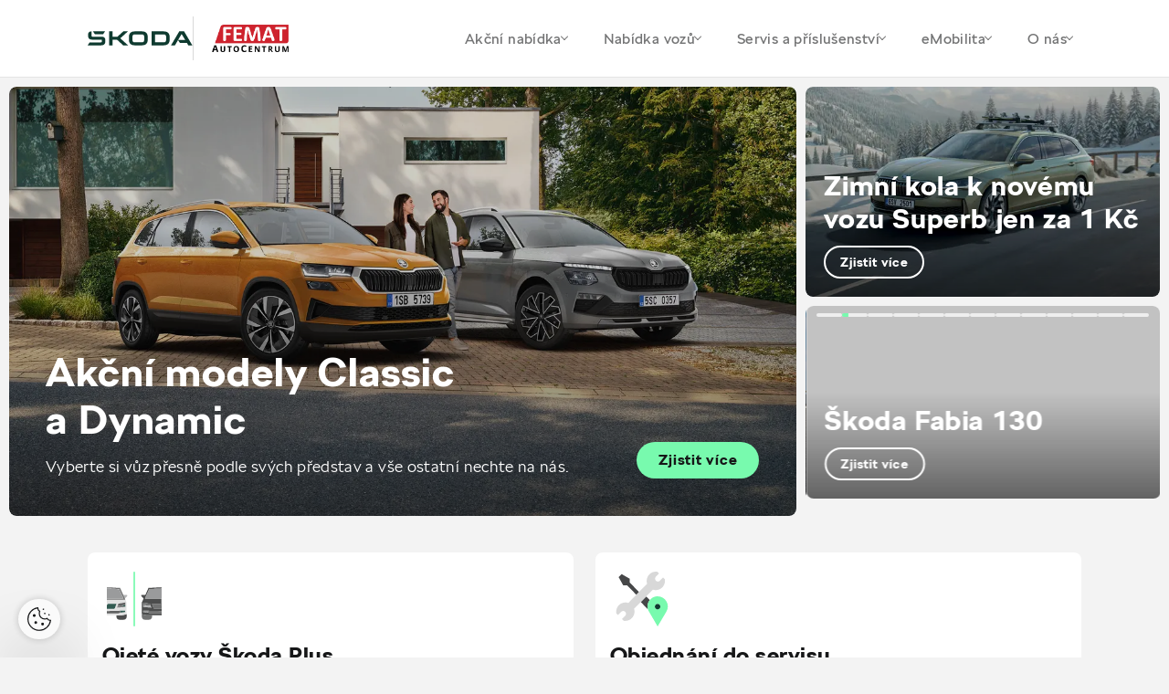

--- FILE ---
content_type: text/html; charset=utf-8
request_url: https://femat.skoda-auto.cz/?p=6302
body_size: 24479
content:


<!DOCTYPE html>
<html lang="cs-cz" class="no-js">
<head>
    <meta charset="utf-8" />


    <!--[if IE]><meta http-equiv="X-UA-Compatible" content="IE=edge,chrome=1"><![endif]-->
    <title>FEMAT Radot&#xED;n | &#x160;koda Auto a.s.</title>
    <meta name="description" content="">
    <meta name="keywords" content="">

    <meta name="viewport" content="width=device-width, initial-scale=1.0, shrink-to-fit=no">
    <meta name="legal-entity-id" content="260" />

        <meta name="skoda-dealer-id" content="260-24571" />

    <meta property="og:title">
    <meta property="og:description">
    <meta property="og:image" content="">
    <meta property="og:site_name" content="FEMAT Radot&#xED;n s.r.o. - 24571">
    <meta property="og:url" content="https://femat.skoda-auto.cz/">
    
        
        

    

    <link rel="stylesheet" href="https://cdn.plyr.io/3.7.3/plyr.css">
    <link rel="stylesheet" href="/fonts/fonts.css" type="text/css" media="screen">
    <link rel="stylesheet" href="/css/styles.css?v=0_nBUwN9fc905L5Fd8RQVr_GWgnJAddn6torHrpxeA4" media="screen">
    <link rel="stylesheet" href="/css/print.css?v=fh6cBuLaP9pTyTvsA58rM8HIBLUPidLBeMkPHStHcoA" media="print">

    <link rel="preload" as="font" type="font/woff" href="/fonts/SKODANextW05-Light.woff?v=mkOhala4FromVBSZFDbGttQcDK-C7S5Q6INUEubYoao" crossorigin>
    <link as="font" type="font/woff" href="/fonts/SKODANextW05-LightItalic.woff?v=YjyLl-79R5OxKOFDmF_g3Ma3tH03GEmZa2vT0XoNXO4" crossorigin>
    <link as="font" type="font/woff" href="/fonts/SKODANextW05-Regular.woff?v=rrc-PFnMuyeX5FDeHdWk-gBwSUFjE_BogxawcYxoXgs" crossorigin>
    <link as="font" type="font/woff" href="/fonts/SKODANextW05-Italic.woff?v=aBeOEW_IBj-IXsv2RUHDxd5fsoNAS9X6KCrShF-0R5w" crossorigin>
    <link rel="preload" as="font" type="font/woff" href="/fonts/SKODANextW05-Bold.woff?v=qfx6u0cuqAMyRntBwVW8_Ws7dUBmkVsp6CeNkOvqzhk" crossorigin>
    <link as="font" type="font/woff" href="/fonts/SKODANextW05-Black.woff?v=ke6MpIludJ8W8bbUJ9PEvF0hpLGPLqTFVCN9F0Qce7Q" crossorigin>
    <link rel="preload" as="font" type="font/woff2" href="/fonts/SKODANextW05-Light.woff2?v=Sk0BHqxk6VzDqWoLh-6k6UbX0RtDdS331jmSK-f1E4M" crossorigin>
    <link as="font" type="font/woff2" href="/fonts/SKODANextW05-LightItalic.woff2?v=dMw7LZD5Zk240BtsI3L2QDVomyQQvWgWA2cfKfozh48" crossorigin>
    <link as="font" type="font/woff2" href="/fonts/SKODANextW05-Regular.woff2?v=cUzC42JF87QW47WyGLoZKxSreelf8QHGQZMMzOoqzyY" crossorigin>
    <link as="font" type="font/woff2" href="/fonts/SKODANextW05-Italic.woff2?v=TPR2OsEv4SEZ_0X39qhlVwiionP4RcTAtuyZI-6LZKM" crossorigin>
    <link rel="preload" as="font" type="font/woff2" href="/fonts/SKODANextW05-Bold.woff2?v=LL41FE9tpxTf3oW7BgmlPaFOWNgcpELvIcZvrn4-too" crossorigin>
    <link as="font" type="font/woff2" href="/fonts/SKODANextW05-Black.woff2?v=TlPYmyaKA6i_jJxO3OB69N-7J1wEXKXA9pDKknyfQiQ" crossorigin>


    <link rel="preload" as="script" href="/js/jquery.min.js?v=dJk-e3lbn5NsWFjP3tO1BYksY2QYmQZdtRD5mxW4Hm0">
    <link rel="preload" as="script" href="/js/app.js?v=bjDCzi78urhmCl9fR0_PgMWR3dLqT350J3xVN9GuXhY">
    <link rel="preload" as="script" href="/js/vue-app.js?v=ppQP1zaZdz2jf6w7D6T3MSOR_xoJzCOr2MPWAk1IgzM">

        <script type="text/javascript" src="https://cross.skoda-auto.com/sdrive/endpoint.js?v=2"></script>

    <link rel="preconnect" href="https://www.googletagmanager.com" crossorigin>
    <link rel="preconnect" href="https://www.google-analytics.com" crossorigin>
    <link rel="preconnect" href="https://hotjar.com" crossorigin>
    <link rel="dns-prefetch" href="https://www.googletagmanager.com">
    <link rel="dns-prefetch" href="https://www.google-analytics.com">
    <link rel="dns-prefetch" href="https://www.hotjar.com">

    
    
    <link href="/_content/Kentico.Content.Web.Rcl/Content/Bundles/Public/systemPageComponents.min.css?v=Zf4oPn-UzdkCMvUjLhdCmaLpKw6nug3pKz09djA1ifk" rel="stylesheet" />




    <link rel="apple-touch-icon" sizes="180x180" href="/img/favicon/apple-touch-icon.png?v=GQ_tmnEPLi61Cru6mt5ZeInMEmaMyoj-_rlOAHQmpfo" />
    <link rel="icon" type="image/png" sizes="32x32" href="/img/favicon/favicon-32x32.png?v=1_l_GO22WXgWJ9RhdiHfSV84iJoF2YCDH1Kn9o2zExk" />
    <link rel="icon" type="image/png" sizes="16x16" href="/img/favicon/favicon-16x16.png?v=tPW-TDuc1HlOPepgh9uneByZFbNcL2aPADIBum-NS48" />
    <link rel="manifest" href="/img/favicon/site.webmanifest?v=E5XyD0-65Vt7JQCPS_QtUtgp2TEmMZdCOI3TozilSv0" />
    <link rel="mask-icon" href="/img/favicon/safari-pinned-tab.svg?v=s0lvfh-eMtAM-Nk_HE_zLyGh1OoPUClSi8vTBlz2nFQ" color="#ea1b0a" />
    <link rel="shortcut icon" href="/img/favicon/favicon.ico?v=VHOrkPSlf-_NjUHMXJqRWWzYboyDIJQYLBi9_U5NINc" />
    <meta name="msapplication-TileColor" content="#ffffff">
    <meta name="msapplication-config" content="/img/favicon/browserconfig.xml" />
    <meta name="theme-color" content="#ffffff">

    <!-- 		<link rel="shortcut icon" href="/Frontend/src/img/favicon.ico"> -->

    <script>
        (function () {
            var className = document.documentElement.className;
            className = className.replace('no-js', 'js');

            (function () {
                var mediaHover = window.matchMedia('(hover: none), (pointer: coarse), (pointer: none)');
                mediaHover.addListener(function (media) {
                    document.documentElement.classList[media.matches ? 'add' : 'remove']('no-hoverevents');
                    document.documentElement.classList[!media.matches ? 'add' : 'remove']('hoverevents');
                });
                className += (mediaHover.matches ? ' no-hoverevents' : ' hoverevents');
            })();

            // fix iOS zoom issue: https://docs.google.com/document/d/1KclJmXyuuErcvit-kwCC6K2J7dClRef43oyGVCqWxFE/edit#heading=h.sgbqg5nzhvu9
            var ua = navigator.userAgent.toLowerCase();
            var isIOS = /ipad|iphone|ipod/.test(ua) && !window.MSStream;

            if (isIOS === true) {
                var viewportTag = document.querySelector("meta[name=viewport]");
                viewportTag.setAttribute("content", "width=device-width, initial-scale=1.0, minimum-scale=1.0, maximum-scale=1.0, user-scalable=no");
            }

            document.documentElement.className = className;
        }());
    </script>
        

<script>
    window.dataLayer = window.dataLayer || [];
</script>


<!-- Google Tag Manager -->
<script>
    (function(w, d, s, l, i) {
        w[l] = w[l] || [];
        w[l].push({
            'gtm.start':
                new Date().getTime(),
            event: 'gtm.js'
        });
        var f = d.getElementsByTagName(s)[0],
            j = d.createElement(s),
            dl = l != 'dataLayer' ? '&l=' + l : '';
        j.async = true;
        j.src =
            'https://www.googletagmanager.com/gtm.js?id=' + i + dl;
        var n = d.querySelector('[nonce]');
        n && j.setAttribute('nonce', n.nonce || n.getAttribute('nonce'));
        f.parentNode.insertBefore(j, f);
    })(window, document, 'script', 'dataLayer', 'GTM-5JFSB2P');
</script>
<!-- End Google Tag Manager -->
        
            
            
<script>
    var dLData = JSON.parse(String.raw`{"page_view":{"event":"pageView","event_name":"page_view","importer_bid":"260","dealer_id":"260-24571","page_group":"Dealer Page","page_name":"servis - nov\u00E9 vozy - \u0161koda plus","page_language_version":"cs-cz","page_context":"Dealer","document_path":"/","currency":"CZK","web_environment":"prod","matrix_id":"1"},"view_promotion":{"event":"trackEcEvent","event_category":"Promotion","event_label":"Promotion view","event_non_interaction":"true","event_name":"view_promotion","dealer_id":"260-24571","page_group":"Dealer Page","page_context":"Dealer","web_environment":"prod","matrix_id":"2"},"select_promotion":{"event":"trackEcEvent","event_category":"Promotion","event_label":"Promotion click","event_name":"select_promotion","dealer_id":"260-24571","page_group":"Dealer Page","page_context":"Dealer","web_environment":"prod","matrix_id":"3"},"scroll_down":{"event":"trackEvent","event_category":"Dealer Page","event_action":"Scroll down","event_name":"scroll_down","dealer_id":"260-24571","page_group":"Dealer Page","page_context":"Dealer","web_environment":"prod","matrix_id":"4"},"button_click":{"event":"trackEvent","event_category":"Dealer Page","event_action":"Button Click","event_name":"button_click","importer_bid":"260","dealer_id":"260-24571","page_group":"Dealer Page","page_context":"Dealer","web_environment":"prod","matrix_id":"5"},"orientation_change":{"event":"trackEvent","event_category":"Dealer Page","event_action":"Orientation change","event_non_interaction":"true","event_name":"orientation_change","page_group":"Dealer Page","page_context":"Dealer","web_environment":"prod","matrix_id":"6"},"download":{"event":"trackEvent","event_category":"Dealer Page","event_action":"Download","event_name":"download","dealer_id":"260-24571","page_group":"Dealer Page","page_context":"Dealer","web_environment":"prod","matrix_id":"8"},"gallery_click":{"event":"trackEvent","event_category":"Dealer Page","event_action":"Gallery click","event_name":"gallery_click","dealer_id":"260-24571","page_group":"Dealer Page","page_context":"Dealer","web_environment":"prod","matrix_id":"16"},"cta_click":{"event":"trackEvent","event_category":"CTA","event_action":"Dealer Page","event_name":"cta_click","dealer_id":"260-24571","page_group":"Dealer Page","page_context":"Dealer","web_environment":"prod","matrix_id":"17"},"item_click":{"event":"trackEvent","event_category":"Dealer Page","event_name":"item_click","dealer_id":"260-24571","page_group":"Dealer Page","page_context":"Dealer","web_environment":"prod","matrix_id":"9"},"tab_change":{"event":"trackEvent","event_category":"Dealer Page","event_action":"Tab change","event_name":"tab_change","dealer_id":"260-24571","page_group":"Dealer Page","page_context":"Dealer","web_environment":"prod","matrix_id":"50"},"form_start":{"event":"trackEvent","event_category":"Forms","event_non_interaction":"true","event_name":"form_start","dealer_id":"260-24571","page_group":"Dealer Page","page_context":"Dealer","web_environment":"prod","matrix_id":"53"},"form_stepview":{"event":"trackEvent","event_category":"Forms","event_name":"form_stepview","dealer_id":"260-24571","page_group":"Dealer Page","page_context":"Dealer","web_environment":"prod","matrix_id":"23"},"form_error":{"event":"trackEvent","event_category":"Forms","event_name":"form_error","dealer_id":"260-24571","page_group":"Dealer Page","page_context":"Dealer","web_environment":"prod","matrix_id":"24"},"form_skip":{"event":"trackEvent","event_category":"Forms","event_name":"form_skip","dealer_id":"260-24571","page_group":"Dealer Page","page_context":"Dealer","web_environment":"prod","matrix_id":"57"},"form_focus":{"event":"trackEvent","event_category":"Forms","event_name":"form_focus","dealer_id":"260-24571","page_group":"Dealer Page","page_context":"Dealer","web_environment":"prod","matrix_id":"25"},"form_submit":{"event":"trackEvent","event_category":"Forms","event_name":"form_submit","form_dealer_id":"260-24571","page_group":"Dealer Page","page_context":"Dealer","web_environment":"prod","matrix_id":"26"},"search_click":{"event":"trackEvent","event_category":"Dealer Page","event_action":"Search","event_label":"Search","event_name":"search_click","dealer_id":"260-24571","page_group":"Dealer Page","page_context":"Dealer","web_environment":"prod","matrix_id":"27"},"dealerloc_detail":{"event":"trackEvent","event_category":"Dealer Page","event_action":"Dealer detail","event_name":"dealerloc_detail","dealer_id":"260-24571","page_group":"Dealer Page","page_context":"Dealer","web_environment":"prod","matrix_id":"33"},"cal_select":{"event":"trackEvent","event_category":"Dealer Page","event_action":"Finance calculator","event_name":"cal_select","dealer_id":"260-24571","page_group":"Dealer Page","page_context":"Dealer","web_environment":"prod","matrix_id":"30"}}`);
    var dlNamingConvention = "snake_case";
</script>

        
<script type="text/javascript" src="/Kentico.Resource/WebAnalytics/Logger.js?Culture=cs-CZ&amp;HttpStatus=200&amp;Value=0" async></script><script type="text/javascript" src="/Kentico.Resource/ABTest/KenticoABTestLogger/cs-CZ/ConversionLogger.js" async></script><script type="text/javascript" src="/Kentico.Resource/Activities/KenticoActivityLogger/Logger.js?pageIdentifier=248598" async></script>
    






</head>

<body class="">
        

<!-- Google Tag Manager -->
<noscript>
    <iframe src="https://www.googletagmanager.com/ns.html?id=GTM-5JFSB2P"
            height="0" width="0" style="display:none;visibility:hidden" title="GTMNoScript">
    </iframe>
</noscript>

<!-- End Google Tag Manager -->
    
<div class="wrapper">
    
<header role="banner" class="header">
    <div class="header__container">
        <div class="header__wrap">
            <div class="header__logos">
                <p class="header__logo">
                    <a class="js-layer-click" href="/" data-layer-type="cta_click" data-layer-event="{&quot;event_label&quot;:&quot;\u0160koda logo&quot;,&quot;event_name&quot;:&quot;cta_click&quot;,&quot;cta_type&quot;:&quot;Dealer Page link - FematRadotin - /&quot;,&quot;hit_click_url&quot;:&quot;https://femat.skoda-auto.cz/&quot;}">
                        <img src="/img/logo-v2.svg" alt="Škoda logo" width="115" height="80">
                    </a>
                </p>
                <span class="header__dealer-logo">
                    <a href="/">
                            <img src="/getmedia/4b28eaf0-5309-4c96-9b56-6fd0f4760e76/femat-autocentrum-radotin-logo-1.png?width=279&amp;height=100&amp;ext=.png" height="40" alt="">
                    </a>
                </span>
            </div>
            <nav role="navigation" id="menu" class="menu">
                <button class="menu__control js-menu-control">
                    <span class="menu__line"></span>
                    <span class="menu__line"></span>
                    <span class="menu__line"></span>
                </button>
                <div class="menu__wrap">
                    <ul class="menu__list">

                                <li class="menu__item">
                                    <a class="menu__link js-menu-link js-layer-click" href="#" data-layer-type="button_click" data-layer-event="{&quot;event_label&quot;:&quot;Ak\u010Dn\u00ED nab\u00EDdka&quot;,&quot;event_name&quot;:&quot;button_click&quot;}">
                                        Ak&#x10D;n&#xED; nab&#xED;dka
                                        <span class="chevron"></span>
                                    </a>

                                    <div class="submenu js-submenu">
                                        <div class="submenu__inner">
                                            <div class="submenu__extra">
                                                    <a class="service service--alt js-layer-click  js-modal-link" href="/formular/TestovaciJizda?NodeId=9386" data-modal-resource="/formular/TestovaciJizda?NodeId=9386&amp;isModal=True" data-layer-type="cta_click" data-layer-event="{&quot;event_label&quot;:&quot;Online formul\u00E1\u0159&quot;,&quot;event_name&quot;:&quot;cta_click&quot;,&quot;cta_type&quot;:&quot;Test drive&quot;,&quot;hit_click_url&quot;:&quot;https://femat.skoda-auto.cz/formular/TestovaciJizda?NodeId=9386&quot;}">
                                                        <div class="service__ico">
                                                            <div class="ico-wrap"><span aria-hidden="true" class="icon-svg icon-svg--test-drive "><svg class="icon-svg__svg" xmlns:xlink="http://www.w3.org/1999/xlink"><use focusable="false" height="100%" width="100%" xlink:href="/img/bg/icons-svg.svg?v=YHR3r4chWLpkPwyKSJQnlTM2zxUUPrKLIrU-d9970vw#icon-test-drive"></use></svg></span></div>
                                                        </div>
                                                        <div class="service__main">
                                                            <h3 class="service__title">Testovac&#xED; j&#xED;zda</h3>
                                                            <span class="service__link">
                                                                Online formul&#xE1;&#x159;
                                                                <span aria-hidden="true" class="icon-svg icon-svg--back "><svg class="icon-svg__svg" xmlns:xlink="http://www.w3.org/1999/xlink"><use focusable="false" height="100%" width="100%" xlink:href="/img/bg/icons-svg.svg?v=YHR3r4chWLpkPwyKSJQnlTM2zxUUPrKLIrU-d9970vw#icon-back"></use></svg></span>
                                                            </span>
                                                        </div>
                                                    </a>
                                            </div>
                                            <div class="submenu__menu">
                                                        <div class="submenu__menu-item js-submenu-item">
                                                            <span class="submenu__link submenu__link--main js-submenu-link">
                                                                Prodej voz&#x16F;
                                                                <span class="chevron"></span>
                                                            </span>

                                                            <div class="submenu__list-wrap js-submenu-wrap">
                                                                <ul class="submenu__list js-submenu-list">
                                                                        <li class="submenu__item">
                                                                            <a class="submenu__link js-layer-click" href="/akcni-nabidka-classic-a-dynamic" data-layer-type="button_click" data-layer-event="{&quot;event_label&quot;:&quot;Ak\u010Dn\u00ED modely Classic a Dynamic&quot;,&quot;event_name&quot;:&quot;button_click&quot;,&quot;hit_click_url&quot;:&quot;https://femat.skoda-auto.cz/akcni-nabidka-classic-a-dynamic&quot;}">
                                                                                Ak&#x10D;n&#xED; modely Classic a Dynamic
                                                                            </a>
                                                                        </li>
                                                                        <li class="submenu__item">
                                                                            <a class="submenu__link js-layer-click" href="/superb-zimni-kola" data-layer-type="button_click" data-layer-event="{&quot;event_label&quot;:&quot;Zimn\u00ED kola k nov\u00E9mu vozu Superb za 1 K\u010D&quot;,&quot;event_name&quot;:&quot;button_click&quot;,&quot;hit_click_url&quot;:&quot;https://femat.skoda-auto.cz/superb-zimni-kola&quot;}">
                                                                                Zimn&#xED; kola k nov&#xE9;mu vozu Superb za 1 K&#x10D;
                                                                            </a>
                                                                        </li>
                                                                        <li class="submenu__item">
                                                                            <a class="submenu__link js-layer-click" href="/skoda-fabia-130" data-layer-type="button_click" data-layer-event="{&quot;event_label&quot;:&quot;\u0160koda Fabia 130&quot;,&quot;event_name&quot;:&quot;button_click&quot;,&quot;hit_click_url&quot;:&quot;https://femat.skoda-auto.cz/skoda-fabia-130&quot;}">
                                                                                &#x160;koda Fabia 130
                                                                            </a>
                                                                        </li>
                                                                        <li class="submenu__item">
                                                                            <a class="submenu__link js-layer-click" href="/akcni-nabidka-130-let-octavia" data-layer-type="cta_click" data-layer-event="{&quot;event_label&quot;:&quot;Ak\u010Dn\u00ED modely Octavia 130 let&quot;,&quot;event_name&quot;:&quot;cta_click&quot;,&quot;cta_type&quot;:&quot;Dealer Page link - FematRadotin - /Vlastni-stranky/Akcni-nabidka-Fabia-130-let-(1)&quot;,&quot;hit_click_url&quot;:&quot;https://femat.skoda-auto.cz/akcni-nabidka-130-let-octavia&quot;}">
                                                                                Ak&#x10D;n&#xED; modely Octavia 130 let
                                                                            </a>
                                                                        </li>
                                                                        <li class="submenu__item">
                                                                            <a class="submenu__link js-layer-click" href="/prodlouzena-zaruka-a-predplaceny-servis" data-layer-type="button_click" data-layer-event="{&quot;event_label&quot;:&quot;Prodlou\u017Een\u00E1 z\u00E1ruka a P\u0159edplacen\u00FD servis zdarma&quot;,&quot;event_name&quot;:&quot;button_click&quot;,&quot;hit_click_url&quot;:&quot;https://femat.skoda-auto.cz/prodlouzena-zaruka-a-predplaceny-servis&quot;}">
                                                                                Prodlou&#x17E;en&#xE1; z&#xE1;ruka a P&#x159;edplacen&#xFD; servis zdarma
                                                                            </a>
                                                                        </li>
                                                                        <li class="submenu__item">
                                                                            <a class="submenu__link js-layer-click" href="/tri-servisni-prohlidky-zdarma" data-layer-type="button_click" data-layer-event="{&quot;event_label&quot;:&quot;\u0160koda Plus t\u0159i servisn\u00ED prohl\u00EDdky zdarma&quot;,&quot;event_name&quot;:&quot;button_click&quot;,&quot;hit_click_url&quot;:&quot;https://femat.skoda-auto.cz/tri-servisni-prohlidky-zdarma&quot;}">
                                                                                &#x160;koda Plus t&#x159;i servisn&#xED; prohl&#xED;dky zdarma
                                                                            </a>
                                                                        </li>
                                                                        <li class="submenu__item">
                                                                            <a class="submenu__link js-layer-click" href="/predprodejvozu" data-layer-type="cta_click" data-layer-event="{&quot;event_label&quot;:&quot;P\u0159edprodej voz\u016F / p\u0159ed inzerc\u00ED&quot;,&quot;event_name&quot;:&quot;cta_click&quot;,&quot;cta_type&quot;:&quot;Dealer Page link - FematRadotin - /Vlastni-stranky/Jarni-prezouvani-(3)&quot;,&quot;hit_click_url&quot;:&quot;https://femat.skoda-auto.cz/predprodejvozu&quot;}">
                                                                                P&#x159;edprodej voz&#x16F; / p&#x159;ed inzerc&#xED;
                                                                            </a>
                                                                        </li>
                                                                        <li class="submenu__item">
                                                                            <a class="submenu__link js-layer-click" href="/akcni-operativni-leasing" data-layer-type="cta_click" data-layer-event="{&quot;event_label&quot;:&quot;Ak\u010Dn\u00ED operativn\u00ED leasing&quot;,&quot;event_name&quot;:&quot;cta_click&quot;,&quot;cta_type&quot;:&quot;Dealer Page link - FematRadotin - /Vlastni-stranky/Akcni-operativni-leasing&quot;,&quot;hit_click_url&quot;:&quot;https://femat.skoda-auto.cz/akcni-operativni-leasing&quot;}">
                                                                                Ak&#x10D;n&#xED; operativn&#xED; leasing
                                                                            </a>
                                                                        </li>
                                                                </ul>
                                                            </div>
                                                        </div>
                                                        <div class="submenu__menu-item js-submenu-item">
                                                            <span class="submenu__link submenu__link--main js-submenu-link">
                                                                Pro firmy
                                                                <span class="chevron"></span>
                                                            </span>

                                                            <div class="submenu__list-wrap js-submenu-wrap">
                                                                <ul class="submenu__list js-submenu-list">
                                                                        <li class="submenu__item">
                                                                            <a class="submenu__link js-layer-click" href="/nova-octavia-fleet" data-layer-type="button_click" data-layer-event="{&quot;event_label&quot;:&quot;\u0160koda Octavia pro Va\u0161i firmu&quot;,&quot;event_name&quot;:&quot;button_click&quot;,&quot;hit_click_url&quot;:&quot;https://femat.skoda-auto.cz/nova-octavia-fleet&quot;}">
                                                                                &#x160;koda Octavia pro Va&#x161;i firmu
                                                                            </a>
                                                                        </li>
                                                                </ul>
                                                            </div>
                                                        </div>
                                                        <div class="submenu__menu-item js-submenu-item">
                                                            <span class="submenu__link submenu__link--main js-submenu-link">
                                                                Autorizovan&#xFD; servis
                                                                <span class="chevron"></span>
                                                            </span>

                                                            <div class="submenu__list-wrap js-submenu-wrap">
                                                                <ul class="submenu__list js-submenu-list">
                                                                        <li class="submenu__item">
                                                                            <a class="submenu__link js-layer-click" href="/autobaterie" data-layer-type="cta_click" data-layer-event="{&quot;event_label&quot;:&quot;Autobaterie nabit\u00E9 slevami&quot;,&quot;event_name&quot;:&quot;cta_click&quot;,&quot;cta_type&quot;:&quot;Dealer Page link - FematRadotin - /Servis-a-prislusenstvi/Autobaterie-(2)&quot;,&quot;hit_click_url&quot;:&quot;https://femat.skoda-auto.cz/autobaterie&quot;}">
                                                                                Autobaterie nabit&#xE9; slevami
                                                                            </a>
                                                                        </li>
                                                                        <li class="submenu__item">
                                                                            <a class="submenu__link js-layer-click" href="/program-pro-vozy-starsi-4-let" data-layer-type="cta_click" data-layer-event="{&quot;event_label&quot;:&quot;Program pro vozy star\u0161\u00ED 4 let&quot;,&quot;event_name&quot;:&quot;cta_click&quot;,&quot;cta_type&quot;:&quot;Dealer Page link - FematRadotin - /Servis-a-prislusenstvi/Program-pro-vozy-starsi-4-let&quot;,&quot;hit_click_url&quot;:&quot;https://femat.skoda-auto.cz/program-pro-vozy-starsi-4-let&quot;}">
                                                                                Program pro vozy star&#x161;&#xED; 4 let
                                                                            </a>
                                                                        </li>
                                                                </ul>
                                                            </div>
                                                        </div>
                                                        <div class="submenu__menu-item js-submenu-item">
                                                            <span class="submenu__link submenu__link--main js-submenu-link">
                                                                Ak&#x10D;n&#xED; nab&#xED;dka
                                                                <span class="chevron"></span>
                                                            </span>

                                                            <div class="submenu__list-wrap js-submenu-wrap">
                                                                <ul class="submenu__list js-submenu-list">
                                                                        <li class="submenu__item">
                                                                            <a class="submenu__link js-layer-click" href="/akcni-nabidka-5plus" data-layer-type="cta_click" data-layer-event="{&quot;event_label&quot;:&quot;FEMAT BUDGET&quot;,&quot;event_name&quot;:&quot;cta_click&quot;,&quot;cta_type&quot;:&quot;Dealer Page link - FematRadotin - /Vlastni-stranky/Akcni-nabidka-Drive-(1)&quot;,&quot;hit_click_url&quot;:&quot;https://femat.skoda-auto.cz/akcni-nabidka-5plus&quot;}">
                                                                                FEMAT BUDGET
                                                                            </a>
                                                                        </li>
                                                                        <li class="submenu__item">
                                                                            <a class="submenu__link js-layer-click" href="/femat-rodina" data-layer-type="cta_click" data-layer-event="{&quot;event_label&quot;:&quot;FEMAT Rodina&quot;,&quot;event_name&quot;:&quot;cta_click&quot;,&quot;cta_type&quot;:&quot;Dealer Page link - FematRadotin - /Vlastni-stranky/Akcni-nabidka-Drive-(4)&quot;,&quot;hit_click_url&quot;:&quot;https://femat.skoda-auto.cz/femat-rodina&quot;}">
                                                                                FEMAT Rodina
                                                                            </a>
                                                                        </li>
                                                                </ul>
                                                            </div>
                                                        </div>
                                            </div>
                                        </div>
                                        <div class="submenu__overlay js-submenu-overlay"></div>
                                    </div>
                                </li>
                                <li class="menu__item">
                                    <a class="menu__link js-menu-link js-layer-click" href="#" data-layer-type="button_click" data-layer-event="{&quot;event_label&quot;:&quot;Nab\u00EDdka voz\u016F&quot;,&quot;event_name&quot;:&quot;button_click&quot;}">
                                        Nab&#xED;dka voz&#x16F;
                                        <span class="chevron"></span>
                                    </a>

                                    <div class="submenu js-submenu">
                                        <div class="submenu__inner">
                                            <div class="submenu__extra">
                                                    <a class="service service--alt js-layer-click " href="/skladove-vozy" data-layer-type="cta_click" data-layer-event="{&quot;event_label&quot;:&quot;Ihned k odb\u011Bru&quot;,&quot;event_name&quot;:&quot;cta_click&quot;,&quot;cta_type&quot;:&quot;Stock cars&quot;,&quot;hit_click_url&quot;:&quot;https://femat.skoda-auto.cz/skladove-vozy&quot;}">
                                                        <div class="service__ico">
                                                            <div class="ico-wrap"><span aria-hidden="true" class="icon-svg icon-svg--car-stock "><svg class="icon-svg__svg" xmlns:xlink="http://www.w3.org/1999/xlink"><use focusable="false" height="100%" width="100%" xlink:href="/img/bg/icons-svg.svg?v=YHR3r4chWLpkPwyKSJQnlTM2zxUUPrKLIrU-d9970vw#icon-car-stock"></use></svg></span></div>
                                                        </div>
                                                        <div class="service__main">
                                                            <h3 class="service__title">Skladov&#xE9; vozy</h3>
                                                            <span class="service__link">
                                                                Ihned k odb&#x11B;ru
                                                                <span aria-hidden="true" class="icon-svg icon-svg--back "><svg class="icon-svg__svg" xmlns:xlink="http://www.w3.org/1999/xlink"><use focusable="false" height="100%" width="100%" xlink:href="/img/bg/icons-svg.svg?v=YHR3r4chWLpkPwyKSJQnlTM2zxUUPrKLIrU-d9970vw#icon-back"></use></svg></span>
                                                            </span>
                                                        </div>
                                                    </a>
                                                    <a class="service service--alt js-layer-click " href="/ojete-vozy" data-layer-type="cta_click" data-layer-event="{&quot;event_label&quot;:&quot;Nab\u00EDdka voz\u016F&quot;,&quot;event_name&quot;:&quot;cta_click&quot;,&quot;cta_type&quot;:&quot;Used cars&quot;,&quot;hit_click_url&quot;:&quot;https://femat.skoda-auto.cz/ojete-vozy&quot;}">
                                                        <div class="service__ico">
                                                            <div class="ico-wrap"><span aria-hidden="true" class="icon-svg icon-svg--r-used-cars "><svg class="icon-svg__svg" xmlns:xlink="http://www.w3.org/1999/xlink"><use focusable="false" height="100%" width="100%" xlink:href="/img/bg/icons-svg.svg?v=YHR3r4chWLpkPwyKSJQnlTM2zxUUPrKLIrU-d9970vw#icon-r-used-cars"></use></svg></span></div>
                                                        </div>
                                                        <div class="service__main">
                                                            <h3 class="service__title">Ojet&#xE9; vozy</h3>
                                                            <span class="service__link">
                                                                Nab&#xED;dka voz&#x16F;
                                                                <span aria-hidden="true" class="icon-svg icon-svg--back "><svg class="icon-svg__svg" xmlns:xlink="http://www.w3.org/1999/xlink"><use focusable="false" height="100%" width="100%" xlink:href="/img/bg/icons-svg.svg?v=YHR3r4chWLpkPwyKSJQnlTM2zxUUPrKLIrU-d9970vw#icon-back"></use></svg></span>
                                                            </span>
                                                        </div>
                                                    </a>
                                            </div>
                                            <div class="submenu__menu">
                                                        <div class="submenu__menu-item js-submenu-item">
                                                            <span class="submenu__link submenu__link--main js-submenu-link">
                                                                Nov&#xE9; vozy
                                                                <span class="chevron"></span>
                                                            </span>

                                                            <div class="submenu__list-wrap js-submenu-wrap">
                                                                <ul class="submenu__list js-submenu-list">
                                                                        <li class="submenu__item">
                                                                            <a class="submenu__link js-layer-click" href="/akcni-nabidka-classic-a-dynamic" data-layer-type="button_click" data-layer-event="{&quot;event_label&quot;:&quot;Ak\u010Dn\u00ED modely Classic a Dynamic&quot;,&quot;event_name&quot;:&quot;button_click&quot;,&quot;hit_click_url&quot;:&quot;https://femat.skoda-auto.cz/akcni-nabidka-classic-a-dynamic&quot;}">
                                                                                Ak&#x10D;n&#xED; modely Classic a Dynamic
                                                                            </a>
                                                                        </li>
                                                                        <li class="submenu__item">
                                                                            <a class="submenu__link js-layer-click" href="/superb-zimni-kola" data-layer-type="button_click" data-layer-event="{&quot;event_label&quot;:&quot;Zimn\u00ED kola k nov\u00E9mu vozu Superb za 1 K\u010D&quot;,&quot;event_name&quot;:&quot;button_click&quot;,&quot;hit_click_url&quot;:&quot;https://femat.skoda-auto.cz/superb-zimni-kola&quot;}">
                                                                                Zimn&#xED; kola k nov&#xE9;mu vozu Superb za 1 K&#x10D;
                                                                            </a>
                                                                        </li>
                                                                        <li class="submenu__item">
                                                                            <a class="submenu__link js-layer-click" href="/skoda-fabia-130" data-layer-type="button_click" data-layer-event="{&quot;event_label&quot;:&quot;\u0160koda Fabia 130&quot;,&quot;event_name&quot;:&quot;button_click&quot;,&quot;hit_click_url&quot;:&quot;https://femat.skoda-auto.cz/skoda-fabia-130&quot;}">
                                                                                &#x160;koda Fabia 130
                                                                            </a>
                                                                        </li>
                                                                        <li class="submenu__item">
                                                                            <a class="submenu__link js-layer-click" href="/elektromobily-skoda-laurin-klement" data-layer-type="cta_click" data-layer-event="{&quot;event_label&quot;:&quot;\u0160koda Elroq a Enyaq Laurin \u0026 Klement&quot;,&quot;event_name&quot;:&quot;cta_click&quot;,&quot;cta_type&quot;:&quot;Dealer Page link - FematRadotin - /Nove-vozy/Elektromobily-Skoda-Laurin-Klement&quot;,&quot;hit_click_url&quot;:&quot;https://femat.skoda-auto.cz/elektromobily-skoda-laurin-klement&quot;}">
                                                                                &#x160;koda Elroq a Enyaq Laurin &amp; Klement
                                                                            </a>
                                                                        </li>
                                                                        <li class="submenu__item">
                                                                            <a class="submenu__link js-layer-click" href="/skladove-vozy" data-layer-type="button_click" data-layer-event="{&quot;event_label&quot;:&quot;Skladov\u00E9 vozy ihned k odb\u011Bru&quot;,&quot;event_name&quot;:&quot;button_click&quot;,&quot;hit_click_url&quot;:&quot;https://femat.skoda-auto.cz/skladove-vozy&quot;}">
                                                                                Skladov&#xE9; vozy ihned k odb&#x11B;ru
                                                                            </a>
                                                                        </li>
                                                                        <li class="submenu__item">
                                                                            <a class="submenu__link js-layer-click" href="/modely" data-layer-type="button_click" data-layer-event="{&quot;event_label&quot;:&quot;Modely \u0160koda&quot;,&quot;event_name&quot;:&quot;button_click&quot;,&quot;hit_click_url&quot;:&quot;https://femat.skoda-auto.cz/modely&quot;}">
                                                                                Modely &#x160;koda
                                                                            </a>
                                                                        </li>
                                                                        <li class="submenu__item">
                                                                            <a class="submenu__link js-layer-click" href="/ceniky-a-katalogy" data-layer-type="button_click" data-layer-event="{&quot;event_label&quot;:&quot;Cen\u00EDky a katalogy&quot;,&quot;event_name&quot;:&quot;button_click&quot;,&quot;hit_click_url&quot;:&quot;https://femat.skoda-auto.cz/ceniky-a-katalogy&quot;}">
                                                                                Cen&#xED;ky a katalogy
                                                                            </a>
                                                                        </li>
                                                                        <li class="submenu__item">
                                                                            <a class="submenu__link js-layer-click js-modal-link" href="/formular/TestovaciJizda?NodeId=9386" data-modal-resource="/formular/TestovaciJizda?NodeId=9386&amp;isModal=True" data-layer-type="button_click" data-layer-event="{&quot;event_label&quot;:&quot;Testovac\u00ED j\u00EDzda&quot;,&quot;event_name&quot;:&quot;button_click&quot;,&quot;hit_click_url&quot;:&quot;https://femat.skoda-auto.cz/formular/TestovaciJizda?NodeId=9386\u0026isModal=True&quot;}">
                                                                                Testovac&#xED; j&#xED;zda
                                                                            </a>
                                                                        </li>
                                                                </ul>
                                                            </div>
                                                        </div>
                                                        <div class="submenu__menu-item js-submenu-item">
                                                            <span class="submenu__link submenu__link--main js-submenu-link">
                                                                Ojet&#xE9; vozy
                                                                <span class="chevron"></span>
                                                            </span>

                                                            <div class="submenu__list-wrap js-submenu-wrap">
                                                                <ul class="submenu__list js-submenu-list">
                                                                        <li class="submenu__item">
                                                                            <a class="submenu__link js-layer-click" href="/tri-servisni-prohlidky-zdarma" data-layer-type="button_click" data-layer-event="{&quot;event_label&quot;:&quot;\u0160koda Plus t\u0159i servisn\u00ED prohl\u00EDdky zdarma&quot;,&quot;event_name&quot;:&quot;button_click&quot;,&quot;hit_click_url&quot;:&quot;https://femat.skoda-auto.cz/tri-servisni-prohlidky-zdarma&quot;}">
                                                                                &#x160;koda Plus t&#x159;i servisn&#xED; prohl&#xED;dky zdarma
                                                                            </a>
                                                                        </li>
                                                                        <li class="submenu__item">
                                                                            <a class="submenu__link js-layer-click" href="/ojete-vozy" data-layer-type="button_click" data-layer-event="{&quot;event_label&quot;:&quot;Nab\u00EDdka ojet\u00FDch voz\u016F&quot;,&quot;event_name&quot;:&quot;button_click&quot;,&quot;hit_click_url&quot;:&quot;https://femat.skoda-auto.cz/ojete-vozy&quot;}">
                                                                                Nab&#xED;dka ojet&#xFD;ch voz&#x16F;
                                                                            </a>
                                                                        </li>
                                                                        <li class="submenu__item">
                                                                            <a class="submenu__link js-layer-click" href="/skoda-plus" data-layer-type="button_click" data-layer-event="{&quot;event_label&quot;:&quot;O programu \u0160koda Plus&quot;,&quot;event_name&quot;:&quot;button_click&quot;,&quot;hit_click_url&quot;:&quot;https://femat.skoda-auto.cz/skoda-plus&quot;}">
                                                                                O programu &#x160;koda Plus
                                                                            </a>
                                                                        </li>
                                                                        <li class="submenu__item">
                                                                            <a class="submenu__link js-layer-click js-modal-link" href="/formular/VykupVozidla?NodeId=9385" data-modal-resource="/formular/VykupVozidla?NodeId=9385&amp;isModal=True" data-layer-type="button_click" data-layer-event="{&quot;event_label&quot;:&quot;V\u00FDkup voz\u016F&quot;,&quot;event_name&quot;:&quot;button_click&quot;,&quot;hit_click_url&quot;:&quot;https://femat.skoda-auto.cz/formular/VykupVozidla?NodeId=9385\u0026isModal=True&quot;}">
                                                                                V&#xFD;kup voz&#x16F;
                                                                            </a>
                                                                        </li>
                                                                        <li class="submenu__item">
                                                                            <a class="submenu__link js-layer-click" href="/predprodejvozu" data-layer-type="cta_click" data-layer-event="{&quot;event_label&quot;:&quot;P\u0159edprodej voz\u016F / p\u0159ed inzerc\u00ED&quot;,&quot;event_name&quot;:&quot;cta_click&quot;,&quot;cta_type&quot;:&quot;Dealer Page link - FematRadotin - /Vlastni-stranky/Jarni-prezouvani-(3)&quot;,&quot;hit_click_url&quot;:&quot;https://femat.skoda-auto.cz/predprodejvozu&quot;}">
                                                                                P&#x159;edprodej voz&#x16F; / p&#x159;ed inzerc&#xED;
                                                                            </a>
                                                                        </li>
                                                                </ul>
                                                            </div>
                                                        </div>
                                                        <div class="submenu__menu-item js-submenu-item">
                                                            <span class="submenu__link submenu__link--main js-submenu-link">
                                                                Pro firmy
                                                                <span class="chevron"></span>
                                                            </span>

                                                            <div class="submenu__list-wrap js-submenu-wrap">
                                                                <ul class="submenu__list js-submenu-list">
                                                                        <li class="submenu__item">
                                                                            <a class="submenu__link js-layer-click" href="/nova-octavia-fleet" data-layer-type="button_click" data-layer-event="{&quot;event_label&quot;:&quot;\u0160koda Octavia pro Va\u0161i firmu&quot;,&quot;event_name&quot;:&quot;button_click&quot;,&quot;hit_click_url&quot;:&quot;https://femat.skoda-auto.cz/nova-octavia-fleet&quot;}">
                                                                                &#x160;koda Octavia pro Va&#x161;i firmu
                                                                            </a>
                                                                        </li>
                                                                        <li class="submenu__item">
                                                                            <a class="submenu__link js-layer-click" href="/velkoodberatele" data-layer-type="button_click" data-layer-event="{&quot;event_label&quot;:&quot;Firemn\u00ED program \u0160koda&quot;,&quot;event_name&quot;:&quot;button_click&quot;,&quot;hit_click_url&quot;:&quot;https://femat.skoda-auto.cz/velkoodberatele&quot;}">
                                                                                Firemn&#xED; program &#x160;koda
                                                                            </a>
                                                                        </li>
                                                                        <li class="submenu__item">
                                                                            <a class="submenu__link js-layer-click" href="/zamestnanecky-program" data-layer-type="button_click" data-layer-event="{&quot;event_label&quot;:&quot;Pro Va\u0161e zam\u011Bstnance&quot;,&quot;event_name&quot;:&quot;button_click&quot;,&quot;hit_click_url&quot;:&quot;https://femat.skoda-auto.cz/zamestnanecky-program&quot;}">
                                                                                Pro Va&#x161;e zam&#x11B;stnance
                                                                            </a>
                                                                        </li>
                                                                </ul>
                                                            </div>
                                                        </div>
                                                        <div class="submenu__menu-item js-submenu-item">
                                                            <span class="submenu__link submenu__link--main js-submenu-link">
                                                                Financov&#xE1;n&#xED; a poji&#x161;t&#x11B;n&#xED;
                                                                <span class="chevron"></span>
                                                            </span>

                                                            <div class="submenu__list-wrap js-submenu-wrap">
                                                                <ul class="submenu__list js-submenu-list">
                                                                        <li class="submenu__item">
                                                                            <a class="submenu__link js-layer-click" href="/financovani-a-pojisteni" data-layer-type="button_click" data-layer-event="{&quot;event_label&quot;:&quot;Financov\u00E1n\u00ED se \u0160FS&quot;,&quot;event_name&quot;:&quot;button_click&quot;,&quot;hit_click_url&quot;:&quot;https://femat.skoda-auto.cz/financovani-a-pojisteni&quot;}">
                                                                                Financov&#xE1;n&#xED; se &#x160;FS
                                                                            </a>
                                                                        </li>
                                                                        <li class="submenu__item">
                                                                            <a class="submenu__link js-layer-click" href="/skoda-pojisteni" data-layer-type="button_click" data-layer-event="{&quot;event_label&quot;:&quot;\u0160koda Poji\u0161t\u011Bn\u00ED&quot;,&quot;event_name&quot;:&quot;button_click&quot;,&quot;hit_click_url&quot;:&quot;https://femat.skoda-auto.cz/skoda-pojisteni&quot;}">
                                                                                &#x160;koda Poji&#x161;t&#x11B;n&#xED;
                                                                            </a>
                                                                        </li>
                                                                </ul>
                                                            </div>
                                                        </div>
                                                        <div class="submenu__menu-item js-submenu-item">
                                                            <span class="submenu__link submenu__link--main js-submenu-link">
                                                                Dal&#x161;&#xED; nab&#xED;dka
                                                                <span class="chevron"></span>
                                                            </span>

                                                            <div class="submenu__list-wrap js-submenu-wrap">
                                                                <ul class="submenu__list js-submenu-list">
                                                                        <li class="submenu__item">
                                                                            <a class="submenu__link js-layer-click" href="/skoda-handy-8192398bed0f350a1df192f7f18fe5fa" data-layer-type="button_click" data-layer-event="{&quot;event_label&quot;:&quot;\u0160koda Handy&quot;,&quot;event_name&quot;:&quot;button_click&quot;,&quot;hit_click_url&quot;:&quot;https://femat.skoda-auto.cz/skoda-handy-8192398bed0f350a1df192f7f18fe5fa&quot;}">
                                                                                &#x160;koda Handy
                                                                            </a>
                                                                        </li>
                                                                        <li class="submenu__item">
                                                                            <a class="submenu__link js-layer-click" href="/skoda-autoskolam" data-layer-type="button_click" data-layer-event="{&quot;event_label&quot;:&quot;\u0160koda auto\u0161kol\u00E1m&quot;,&quot;event_name&quot;:&quot;button_click&quot;,&quot;hit_click_url&quot;:&quot;https://femat.skoda-auto.cz/skoda-autoskolam&quot;}">
                                                                                &#x160;koda auto&#x161;kol&#xE1;m
                                                                            </a>
                                                                        </li>
                                                                </ul>
                                                            </div>
                                                        </div>
                                            </div>
                                        </div>
                                        <div class="submenu__overlay js-submenu-overlay"></div>
                                    </div>
                                </li>
                                <li class="menu__item">
                                    <a class="menu__link js-menu-link js-layer-click" href="#" data-layer-type="button_click" data-layer-event="{&quot;event_label&quot;:&quot;Servis a p\u0159\u00EDslu\u0161enstv\u00ED&quot;,&quot;event_name&quot;:&quot;button_click&quot;}">
                                        Servis a p&#x159;&#xED;slu&#x161;enstv&#xED;
                                        <span class="chevron"></span>
                                    </a>

                                    <div class="submenu js-submenu">
                                        <div class="submenu__inner">
                                            <div class="submenu__extra">
                                                    <a class="service service--alt js-layer-click " href="/online-objednani-servis" data-layer-type="cta_click" data-layer-event="{&quot;event_label&quot;:&quot;Online rezervace&quot;,&quot;event_name&quot;:&quot;cta_click&quot;,&quot;cta_type&quot;:&quot;Dealer Page link - FematRadotin - /Servis-a-prislusenstvi/Online-objednani-servis&quot;,&quot;hit_click_url&quot;:&quot;https://femat.skoda-auto.cz/online-objednani-servis&quot;}">
                                                        <div class="service__ico">
                                                            <div class="ico-wrap"><span aria-hidden="true" class="icon-svg icon-svg--service-car "><svg class="icon-svg__svg" xmlns:xlink="http://www.w3.org/1999/xlink"><use focusable="false" height="100%" width="100%" xlink:href="/img/bg/icons-svg.svg?v=YHR3r4chWLpkPwyKSJQnlTM2zxUUPrKLIrU-d9970vw#icon-service-car"></use></svg></span></div>
                                                        </div>
                                                        <div class="service__main">
                                                            <h3 class="service__title">Objednat servis</h3>
                                                            <span class="service__link">
                                                                Online rezervace
                                                                <span aria-hidden="true" class="icon-svg icon-svg--back "><svg class="icon-svg__svg" xmlns:xlink="http://www.w3.org/1999/xlink"><use focusable="false" height="100%" width="100%" xlink:href="/img/bg/icons-svg.svg?v=YHR3r4chWLpkPwyKSJQnlTM2zxUUPrKLIrU-d9970vw#icon-back"></use></svg></span>
                                                            </span>
                                                        </div>
                                                    </a>
                                                    <a class="service service--alt js-layer-click " href="tel:&#x2B;420242438910" data-layer-type="cta_click" data-layer-event="{&quot;event_label&quot;:&quot; \u002B420 242 438 910&quot;,&quot;event_name&quot;:&quot;cta_click&quot;,&quot;cta_type&quot;:&quot;Dealer Page link - FematRadotin - tel:\u002B420242438910&quot;,&quot;hit_click_url&quot;:&quot;tel:\u002B420242438910&quot;}">
                                                        <div class="service__ico">
                                                            <div class="ico-wrap"><span aria-hidden="true" class="icon-svg icon-svg--phone-n "><svg class="icon-svg__svg" xmlns:xlink="http://www.w3.org/1999/xlink"><use focusable="false" height="100%" width="100%" xlink:href="/img/bg/icons-svg.svg?v=YHR3r4chWLpkPwyKSJQnlTM2zxUUPrKLIrU-d9970vw#icon-phone-n"></use></svg></span></div>
                                                        </div>
                                                        <div class="service__main">
                                                            <h3 class="service__title">Zavolejte n&#xE1;m</h3>
                                                            <span class="service__link">
                                                                 &#x2B;420 242 438 910
                                                                <span aria-hidden="true" class="icon-svg icon-svg--back "><svg class="icon-svg__svg" xmlns:xlink="http://www.w3.org/1999/xlink"><use focusable="false" height="100%" width="100%" xlink:href="/img/bg/icons-svg.svg?v=YHR3r4chWLpkPwyKSJQnlTM2zxUUPrKLIrU-d9970vw#icon-back"></use></svg></span>
                                                            </span>
                                                        </div>
                                                    </a>
                                            </div>
                                            <div class="submenu__menu">
                                                        <div class="submenu__menu-item js-submenu-item">
                                                            <span class="submenu__link submenu__link--main js-submenu-link">
                                                                Autorizovan&#xFD; servis
                                                                <span class="chevron"></span>
                                                            </span>

                                                            <div class="submenu__list-wrap js-submenu-wrap">
                                                                <ul class="submenu__list js-submenu-list">
                                                                        <li class="submenu__item">
                                                                            <a class="submenu__link js-layer-click" href="/nejpoctivejsi-servis-pro-vas-vuz" data-layer-type="button_click" data-layer-event="{&quot;event_label&quot;:&quot;Poctiv\u00FD servis \u0160koda&quot;,&quot;event_name&quot;:&quot;button_click&quot;,&quot;hit_click_url&quot;:&quot;https://femat.skoda-auto.cz/nejpoctivejsi-servis-pro-vas-vuz&quot;}">
                                                                                Poctiv&#xFD; servis &#x160;koda
                                                                            </a>
                                                                        </li>
                                                                        <li class="submenu__item">
                                                                            <a class="submenu__link js-layer-click" href="/program-pro-vozy-starsi-4-let" data-layer-type="button_click" data-layer-event="{&quot;event_label&quot;:&quot;Program pro vozy star\u0161\u00ED 4 let&quot;,&quot;event_name&quot;:&quot;button_click&quot;,&quot;hit_click_url&quot;:&quot;https://femat.skoda-auto.cz/program-pro-vozy-starsi-4-let&quot;}">
                                                                                Program pro vozy star&#x161;&#xED; 4 let
                                                                            </a>
                                                                        </li>
                                                                        <li class="submenu__item">
                                                                            <a class="submenu__link js-layer-click" href="/predplaceny-servis" data-layer-type="button_click" data-layer-event="{&quot;event_label&quot;:&quot;\u0160koda P\u0159edplacen\u00FD servis&quot;,&quot;event_name&quot;:&quot;button_click&quot;,&quot;hit_click_url&quot;:&quot;https://femat.skoda-auto.cz/predplaceny-servis&quot;}">
                                                                                &#x160;koda P&#x159;edplacen&#xFD; servis
                                                                            </a>
                                                                        </li>
                                                                        <li class="submenu__item">
                                                                            <a class="submenu__link js-layer-click" href="/online-objednani-servis" data-layer-type="button_click" data-layer-event="{&quot;event_label&quot;:&quot;Online objedn\u00E1n\u00ED do servisu&quot;,&quot;event_name&quot;:&quot;button_click&quot;,&quot;hit_click_url&quot;:&quot;https://femat.skoda-auto.cz/online-objednani-servis&quot;}">
                                                                                Online objedn&#xE1;n&#xED; do servisu
                                                                            </a>
                                                                        </li>
                                                                        <li class="submenu__item">
                                                                            <a class="submenu__link js-layer-click" href="/skodabox" data-layer-type="button_click" data-layer-event="{&quot;event_label&quot;:&quot;\u0160kodabox&quot;,&quot;event_name&quot;:&quot;button_click&quot;,&quot;hit_click_url&quot;:&quot;https://femat.skoda-auto.cz/skodabox&quot;}">
                                                                                &#x160;kodabox
                                                                            </a>
                                                                        </li>
                                                                </ul>
                                                            </div>
                                                        </div>
                                                        <div class="submenu__menu-item js-submenu-item">
                                                            <span class="submenu__link submenu__link--main js-submenu-link">
                                                                Origin&#xE1;ln&#xED; d&#xED;ly a p&#x159;&#xED;slu&#x161;enstv&#xED;
                                                                <span class="chevron"></span>
                                                            </span>

                                                            <div class="submenu__list-wrap js-submenu-wrap">
                                                                <ul class="submenu__list js-submenu-list">
                                                                        <li class="submenu__item">
                                                                            <a class="submenu__link js-layer-click" href="/skoda-originalni-dily" data-layer-type="button_click" data-layer-event="{&quot;event_label&quot;:&quot;\u0160koda Origin\u00E1ln\u00ED d\u00EDly&quot;,&quot;event_name&quot;:&quot;button_click&quot;,&quot;hit_click_url&quot;:&quot;https://femat.skoda-auto.cz/skoda-originalni-dily&quot;}">
                                                                                &#x160;koda Origin&#xE1;ln&#xED; d&#xED;ly
                                                                            </a>
                                                                        </li>
                                                                        <li class="submenu__item">
                                                                            <a class="submenu__link js-layer-click" href="/skoda-originalni-prislusenstvi-502917d5c7f4b911e7a053503ea4f662" data-layer-type="button_click" data-layer-event="{&quot;event_label&quot;:&quot;\u0160koda Origin\u00E1ln\u00ED p\u0159\u00EDslu\u0161enstv\u00ED&quot;,&quot;event_name&quot;:&quot;button_click&quot;,&quot;hit_click_url&quot;:&quot;https://femat.skoda-auto.cz/skoda-originalni-prislusenstvi-502917d5c7f4b911e7a053503ea4f662&quot;}">
                                                                                &#x160;koda Origin&#xE1;ln&#xED; p&#x159;&#xED;slu&#x161;enstv&#xED;
                                                                            </a>
                                                                        </li>
                                                                        <li class="submenu__item">
                                                                            <a class="submenu__link js-layer-click" href="https://clg.skoda-auto.com:443/api/link?bid=260&amp;culture=cs-CZ&amp;pagegroup=Website&amp;instancename=CZE&amp;salesprogram=CZE&amp;dealerid=260-24571&amp;tool=cs-cz_Eshop" data-layer-type="button_click" data-layer-event="{&quot;event_label&quot;:&quot;\u0160koda E-shop&quot;,&quot;event_name&quot;:&quot;button_click&quot;,&quot;hit_click_url&quot;:&quot;https://clg.skoda-auto.com/api/link?bid=260\u0026culture=cs-CZ\u0026pagegroup=Website\u0026instancename=CZE\u0026salesprogram=CZE\u0026dealerid=260-24571\u0026tool=cs-cz_Eshop&quot;}" target="_blank">
                                                                                &#x160;koda E-shop
                                                                            </a>
                                                                        </li>
                                                                </ul>
                                                            </div>
                                                        </div>
                                                        <div class="submenu__menu-item js-submenu-item">
                                                            <span class="submenu__link submenu__link--main js-submenu-link">
                                                                Z&#xE1;ruky a mobilita
                                                                <span class="chevron"></span>
                                                            </span>

                                                            <div class="submenu__list-wrap js-submenu-wrap">
                                                                <ul class="submenu__list js-submenu-list">
                                                                        <li class="submenu__item">
                                                                            <a class="submenu__link js-layer-click" href="/skoda-assistance" data-layer-type="button_click" data-layer-event="{&quot;event_label&quot;:&quot;\u0160koda Assistance&quot;,&quot;event_name&quot;:&quot;button_click&quot;,&quot;hit_click_url&quot;:&quot;https://femat.skoda-auto.cz/skoda-assistance&quot;}">
                                                                                &#x160;koda Assistance
                                                                            </a>
                                                                        </li>
                                                                        <li class="submenu__item">
                                                                            <a class="submenu__link js-layer-click" href="/zaruka-mobility" data-layer-type="button_click" data-layer-event="{&quot;event_label&quot;:&quot;\u0160koda Z\u00E1ruka mobility&quot;,&quot;event_name&quot;:&quot;button_click&quot;,&quot;hit_click_url&quot;:&quot;https://femat.skoda-auto.cz/zaruka-mobility&quot;}">
                                                                                &#x160;koda Z&#xE1;ruka mobility
                                                                            </a>
                                                                        </li>
                                                                        <li class="submenu__item">
                                                                            <a class="submenu__link js-layer-click" href="/dozivotni-zaruka-mobility" data-layer-type="cta_click" data-layer-event="{&quot;event_label&quot;:&quot;\u0160koda Do\u017Eivotn\u00ED z\u00E1ruka mobility&quot;,&quot;event_name&quot;:&quot;cta_click&quot;,&quot;cta_type&quot;:&quot;Dealer Page link - FematRadotin - /Servis-a-prislusenstvi/Dozivotni-zaruka-mobility&quot;,&quot;hit_click_url&quot;:&quot;https://femat.skoda-auto.cz/dozivotni-zaruka-mobility&quot;}">
                                                                                &#x160;koda Do&#x17E;ivotn&#xED; z&#xE1;ruka mobility
                                                                            </a>
                                                                        </li>
                                                                        <li class="submenu__item">
                                                                            <a class="submenu__link js-layer-click" href="/prodlouzena-zaruka" data-layer-type="button_click" data-layer-event="{&quot;event_label&quot;:&quot;\u0160koda Prodlou\u017Een\u00E1 z\u00E1ruka&quot;,&quot;event_name&quot;:&quot;button_click&quot;,&quot;hit_click_url&quot;:&quot;https://femat.skoda-auto.cz/prodlouzena-zaruka&quot;}">
                                                                                &#x160;koda Prodlou&#x17E;en&#xE1; z&#xE1;ruka
                                                                            </a>
                                                                        </li>
                                                                        <li class="submenu__item">
                                                                            <a class="submenu__link js-layer-click" href="/uzitecne-informace-a42d636144c2ab05cebf5f15c26b4de4" data-layer-type="cta_click" data-layer-event="{&quot;event_label&quot;:&quot;U\u017Eite\u010Dn\u00E9 informace&quot;,&quot;event_name&quot;:&quot;cta_click&quot;,&quot;cta_type&quot;:&quot;Dealer Page link - FematRadotin - /Servis-a-prislusenstvi/Uzitecne-informace&quot;,&quot;hit_click_url&quot;:&quot;https://femat.skoda-auto.cz/uzitecne-informace-a42d636144c2ab05cebf5f15c26b4de4&quot;}">
                                                                                U&#x17E;ite&#x10D;n&#xE9; informace
                                                                            </a>
                                                                        </li>
                                                                </ul>
                                                            </div>
                                                        </div>
                                                        <div class="submenu__menu-item js-submenu-item">
                                                            <span class="submenu__link submenu__link--main js-submenu-link">
                                                                &#x160;koda Connect
                                                                <span class="chevron"></span>
                                                            </span>

                                                            <div class="submenu__list-wrap js-submenu-wrap">
                                                                <ul class="submenu__list js-submenu-list">
                                                                        <li class="submenu__item">
                                                                            <a class="submenu__link js-layer-click" href="/skoda-connect" data-layer-type="button_click" data-layer-event="{&quot;event_label&quot;:&quot;Slu\u017Eby \u0160koda Connect&quot;,&quot;event_name&quot;:&quot;button_click&quot;,&quot;hit_click_url&quot;:&quot;https://femat.skoda-auto.cz/skoda-connect&quot;}">
                                                                                Slu&#x17E;by &#x160;koda Connect
                                                                            </a>
                                                                        </li>
                                                                </ul>
                                                            </div>
                                                        </div>
                                                        <div class="submenu__menu-item js-submenu-item">
                                                            <span class="submenu__link submenu__link--main js-submenu-link">
                                                                Ak&#x10D;n&#xED; nab&#xED;dka
                                                                <span class="chevron"></span>
                                                            </span>

                                                            <div class="submenu__list-wrap js-submenu-wrap">
                                                                <ul class="submenu__list js-submenu-list">
                                                                        <li class="submenu__item">
                                                                            <a class="submenu__link js-layer-click" href="/autobaterie" data-layer-type="cta_click" data-layer-event="{&quot;event_label&quot;:&quot;Autobaterie nabit\u00E9 slevami&quot;,&quot;event_name&quot;:&quot;cta_click&quot;,&quot;cta_type&quot;:&quot;Dealer Page link - FematRadotin - /Servis-a-prislusenstvi/Autobaterie-(2)&quot;,&quot;hit_click_url&quot;:&quot;https://femat.skoda-auto.cz/autobaterie&quot;}">
                                                                                Autobaterie nabit&#xE9; slevami
                                                                            </a>
                                                                        </li>
                                                                </ul>
                                                            </div>
                                                        </div>
                                                        <div class="submenu__menu-item js-submenu-item">
                                                            <span class="submenu__link submenu__link--main js-submenu-link">
                                                                Ak&#x10D;n&#xED; nab&#xED;dka
                                                                <span class="chevron"></span>
                                                            </span>

                                                            <div class="submenu__list-wrap js-submenu-wrap">
                                                                <ul class="submenu__list js-submenu-list">
                                                                        <li class="submenu__item">
                                                                            <a class="submenu__link js-layer-click" href="/akcni-nabidka-5plus" data-layer-type="cta_click" data-layer-event="{&quot;event_label&quot;:&quot;FEMAT BUDGET&quot;,&quot;event_name&quot;:&quot;cta_click&quot;,&quot;cta_type&quot;:&quot;Dealer Page link - FematRadotin - /Vlastni-stranky/Akcni-nabidka-Drive-(1)&quot;,&quot;hit_click_url&quot;:&quot;https://femat.skoda-auto.cz/akcni-nabidka-5plus&quot;}">
                                                                                FEMAT BUDGET
                                                                            </a>
                                                                        </li>
                                                                        <li class="submenu__item">
                                                                            <a class="submenu__link js-layer-click" href="/predprodejvozu" data-layer-type="cta_click" data-layer-event="{&quot;event_label&quot;:&quot;P\u0159edprodej voz\u016F / p\u0159ed inzerc\u00ED&quot;,&quot;event_name&quot;:&quot;cta_click&quot;,&quot;cta_type&quot;:&quot;Dealer Page link - FematRadotin - /Vlastni-stranky/Jarni-prezouvani-(3)&quot;,&quot;hit_click_url&quot;:&quot;https://femat.skoda-auto.cz/predprodejvozu&quot;}">
                                                                                P&#x159;edprodej voz&#x16F; / p&#x159;ed inzerc&#xED;
                                                                            </a>
                                                                        </li>
                                                                </ul>
                                                            </div>
                                                        </div>
                                            </div>
                                        </div>
                                        <div class="submenu__overlay js-submenu-overlay"></div>
                                    </div>
                                </li>
                                <li class="menu__item">
                                    <a class="menu__link js-menu-link js-layer-click" href="#" data-layer-type="button_click" data-layer-event="{&quot;event_label&quot;:&quot;eMobilita&quot;,&quot;event_name&quot;:&quot;button_click&quot;}">
                                        eMobilita
                                        <span class="chevron"></span>
                                    </a>

                                    <div class="submenu js-submenu">
                                        <div class="submenu__inner">
                                            <div class="submenu__extra">
                                                    <a class="service service--alt js-layer-click " href="/modely-skoda-iv" data-layer-type="cta_click" data-layer-event="{&quot;event_label&quot;:&quot;Elektromobily \u0160koda&quot;,&quot;event_name&quot;:&quot;cta_click&quot;,&quot;cta_type&quot;:&quot;Dealer Page link - FematRadotin - /eMobilita/MODELY-SKODA-iV-(1)&quot;,&quot;hit_click_url&quot;:&quot;https://femat.skoda-auto.cz/modely-skoda-iv&quot;}">
                                                        <div class="service__ico">
                                                            <div class="ico-wrap"><span aria-hidden="true" class="icon-svg icon-svg--car-config "><svg class="icon-svg__svg" xmlns:xlink="http://www.w3.org/1999/xlink"><use focusable="false" height="100%" width="100%" xlink:href="/img/bg/icons-svg.svg?v=YHR3r4chWLpkPwyKSJQnlTM2zxUUPrKLIrU-d9970vw#icon-car-config"></use></svg></span></div>
                                                        </div>
                                                        <div class="service__main">
                                                            <h3 class="service__title">Nab&#xED;dka voz&#x16F;</h3>
                                                            <span class="service__link">
                                                                Elektromobily &#x160;koda
                                                                <span aria-hidden="true" class="icon-svg icon-svg--back "><svg class="icon-svg__svg" xmlns:xlink="http://www.w3.org/1999/xlink"><use focusable="false" height="100%" width="100%" xlink:href="/img/bg/icons-svg.svg?v=YHR3r4chWLpkPwyKSJQnlTM2zxUUPrKLIrU-d9970vw#icon-back"></use></svg></span>
                                                            </span>
                                                        </div>
                                                    </a>
                                                    <a class="service service--alt js-layer-click  js-modal-link" href="/formular/TestovaciJizda?NodeId=9386" data-modal-resource="/formular/TestovaciJizda?NodeId=9386&amp;isModal=True" data-layer-type="cta_click" data-layer-event="{&quot;event_label&quot;:&quot;Online formul\u00E1\u0159&quot;,&quot;event_name&quot;:&quot;cta_click&quot;,&quot;cta_type&quot;:&quot;Test drive&quot;,&quot;hit_click_url&quot;:&quot;https://femat.skoda-auto.cz/formular/TestovaciJizda?NodeId=9386&quot;}">
                                                        <div class="service__ico">
                                                            <div class="ico-wrap"><span aria-hidden="true" class="icon-svg icon-svg--test-drive "><svg class="icon-svg__svg" xmlns:xlink="http://www.w3.org/1999/xlink"><use focusable="false" height="100%" width="100%" xlink:href="/img/bg/icons-svg.svg?v=YHR3r4chWLpkPwyKSJQnlTM2zxUUPrKLIrU-d9970vw#icon-test-drive"></use></svg></span></div>
                                                        </div>
                                                        <div class="service__main">
                                                            <h3 class="service__title">Testovac&#xED; j&#xED;zda</h3>
                                                            <span class="service__link">
                                                                Online formul&#xE1;&#x159;
                                                                <span aria-hidden="true" class="icon-svg icon-svg--back "><svg class="icon-svg__svg" xmlns:xlink="http://www.w3.org/1999/xlink"><use focusable="false" height="100%" width="100%" xlink:href="/img/bg/icons-svg.svg?v=YHR3r4chWLpkPwyKSJQnlTM2zxUUPrKLIrU-d9970vw#icon-back"></use></svg></span>
                                                            </span>
                                                        </div>
                                                    </a>
                                            </div>
                                            <div class="submenu__menu">
                                                        <div class="submenu__menu-item js-submenu-item">
                                                            <span class="submenu__link submenu__link--main js-submenu-link">
                                                                eMobilita
                                                                <span class="chevron"></span>
                                                            </span>

                                                            <div class="submenu__list-wrap js-submenu-wrap">
                                                                <ul class="submenu__list js-submenu-list">
                                                                        <li class="submenu__item">
                                                                            <a class="submenu__link js-layer-click" href="/skoda-emobilita" data-layer-type="button_click" data-layer-event="{&quot;event_label&quot;:&quot;Elektromobilita \u0160koda&quot;,&quot;event_name&quot;:&quot;button_click&quot;,&quot;hit_click_url&quot;:&quot;https://femat.skoda-auto.cz/skoda-emobilita&quot;}">
                                                                                Elektromobilita &#x160;koda
                                                                            </a>
                                                                        </li>
                                                                        <li class="submenu__item">
                                                                            <a class="submenu__link js-layer-click" href="/modely-skoda-iv" data-layer-type="button_click" data-layer-event="{&quot;event_label&quot;:&quot;Nab\u00EDdka elektromobil\u016F \u0160koda&quot;,&quot;event_name&quot;:&quot;button_click&quot;,&quot;hit_click_url&quot;:&quot;https://femat.skoda-auto.cz/modely-skoda-iv&quot;}">
                                                                                Nab&#xED;dka elektromobil&#x16F; &#x160;koda
                                                                            </a>
                                                                        </li>
                                                                        <li class="submenu__item">
                                                                            <a class="submenu__link js-layer-click" href="/nabijeni-elektromobilu-skoda" data-layer-type="cta_click" data-layer-event="{&quot;event_label&quot;:&quot;Nab\u00EDjen\u00ED elektromobil\u016F \u0160koda&quot;,&quot;event_name&quot;:&quot;cta_click&quot;,&quot;cta_type&quot;:&quot;Dealer Page link - FematRadotin - /eMobilita/Nabijeni-elektromobilu-Skoda&quot;,&quot;hit_click_url&quot;:&quot;https://femat.skoda-auto.cz/nabijeni-elektromobilu-skoda&quot;}">
                                                                                Nab&#xED;jen&#xED; elektromobil&#x16F; &#x160;koda
                                                                            </a>
                                                                        </li>
                                                                        <li class="submenu__item">
                                                                            <a class="submenu__link js-layer-click" href="/servis-elektromobilu" data-layer-type="button_click" data-layer-event="{&quot;event_label&quot;:&quot;Servis a \u00FAdr\u017Eba elektromobil\u016F&quot;,&quot;event_name&quot;:&quot;button_click&quot;,&quot;hit_click_url&quot;:&quot;https://femat.skoda-auto.cz/servis-elektromobilu&quot;}">
                                                                                Servis a &#xFA;dr&#x17E;ba elektromobil&#x16F;
                                                                            </a>
                                                                        </li>
                                                                </ul>
                                                            </div>
                                                        </div>
                                            </div>
                                        </div>
                                        <div class="submenu__overlay js-submenu-overlay"></div>
                                    </div>
                                </li>
                                <li class="menu__item">
                                    <a class="menu__link js-menu-link js-layer-click" href="#" data-layer-type="button_click" data-layer-event="{&quot;event_label&quot;:&quot;O n\u00E1s&quot;,&quot;event_name&quot;:&quot;button_click&quot;}">
                                        O n&#xE1;s
                                        <span class="chevron"></span>
                                    </a>

                                    <div class="submenu js-submenu">
                                        <div class="submenu__inner">
                                            <div class="submenu__extra">
                                                    <a class="service service--alt js-layer-click  js-modal-link" href="/formular/KontaktniFormular?NodeId=32905&amp;OnlyBranch=False" data-modal-resource="/formular/KontaktniFormular?isModal=True&amp;NodeId=32905&amp;OnlyBranch=False" data-layer-type="cta_click" data-layer-event="{&quot;event_label&quot;:&quot;Online formul\u00E1\u0159&quot;,&quot;event_name&quot;:&quot;cta_click&quot;,&quot;cta_type&quot;:&quot;Contact request&quot;,&quot;hit_click_url&quot;:&quot;https://femat.skoda-auto.cz/formular/KontaktniFormular?NodeId=32905\u0026OnlyBranch=False&quot;}">
                                                        <div class="service__ico">
                                                            <div class="ico-wrap"><span aria-hidden="true" class="icon-svg icon-svg--contact "><svg class="icon-svg__svg" xmlns:xlink="http://www.w3.org/1999/xlink"><use focusable="false" height="100%" width="100%" xlink:href="/img/bg/icons-svg.svg?v=YHR3r4chWLpkPwyKSJQnlTM2zxUUPrKLIrU-d9970vw#icon-contact"></use></svg></span></div>
                                                        </div>
                                                        <div class="service__main">
                                                            <h3 class="service__title">Napi&#x161;te n&#xE1;m</h3>
                                                            <span class="service__link">
                                                                Online formul&#xE1;&#x159;
                                                                <span aria-hidden="true" class="icon-svg icon-svg--back "><svg class="icon-svg__svg" xmlns:xlink="http://www.w3.org/1999/xlink"><use focusable="false" height="100%" width="100%" xlink:href="/img/bg/icons-svg.svg?v=YHR3r4chWLpkPwyKSJQnlTM2zxUUPrKLIrU-d9970vw#icon-back"></use></svg></span>
                                                            </span>
                                                        </div>
                                                    </a>
                                            </div>
                                            <div class="submenu__menu">
                                                        <div class="submenu__menu-item js-submenu-item">
                                                            <span class="submenu__link submenu__link--main js-submenu-link">
                                                                Kontakty
                                                                <span class="chevron"></span>
                                                            </span>

                                                            <div class="submenu__list-wrap js-submenu-wrap">
                                                                <ul class="submenu__list js-submenu-list">
                                                                        <li class="submenu__item">
                                                                            <a class="submenu__link js-layer-click" href="/pobocky" data-layer-type="button_click" data-layer-event="{&quot;event_label&quot;:&quot;Kontakty&quot;,&quot;event_name&quot;:&quot;button_click&quot;,&quot;hit_click_url&quot;:&quot;https://femat.skoda-auto.cz/pobocky&quot;}">
                                                                                Kontakty
                                                                            </a>
                                                                        </li>
                                                                        <li class="submenu__item">
                                                                            <a class="submenu__link js-layer-click js-modal-link" href="/formular/KontaktniFormular?NodeId=32905&amp;OnlyBranch=False" data-modal-resource="/formular/KontaktniFormular?isModal=True&amp;NodeId=32905&amp;OnlyBranch=False" data-layer-type="button_click" data-layer-event="{&quot;event_label&quot;:&quot;Kontaktn\u00ED formul\u00E1\u0159&quot;,&quot;event_name&quot;:&quot;button_click&quot;,&quot;hit_click_url&quot;:&quot;https://femat.skoda-auto.cz/formular/KontaktniFormular?isModal=True\u0026NodeId=32905\u0026OnlyBranch=False&quot;}">
                                                                                Kontaktn&#xED; formul&#xE1;&#x159;
                                                                            </a>
                                                                        </li>
                                                                </ul>
                                                            </div>
                                                        </div>
                                                        <div class="submenu__menu-item js-submenu-item">
                                                            <span class="submenu__link submenu__link--main js-submenu-link">
                                                                Kari&#xE9;ra
                                                                <span class="chevron"></span>
                                                            </span>

                                                            <div class="submenu__list-wrap js-submenu-wrap">
                                                                <ul class="submenu__list js-submenu-list">
                                                                        <li class="submenu__item">
                                                                            <a class="submenu__link js-layer-click" href="/volne-pozice" data-layer-type="cta_click" data-layer-event="{&quot;event_label&quot;:&quot;Kari\u00E9ra&quot;,&quot;event_name&quot;:&quot;cta_click&quot;,&quot;cta_type&quot;:&quot;Dealer Page link - FematRadotin - /Kariera/Volne-pozice-sablona-(1)&quot;,&quot;hit_click_url&quot;:&quot;https://femat.skoda-auto.cz/volne-pozice&quot;}">
                                                                                Kari&#xE9;ra
                                                                            </a>
                                                                        </li>
                                                                        <li class="submenu__item">
                                                                            <a class="submenu__link js-layer-click" href="/zamestnanecke-benefity-sablona-94f4e51178e44f10e27a815f0cd3e499" data-layer-type="cta_click" data-layer-event="{&quot;event_label&quot;:&quot;Pro\u010D pracovat pr\u00E1v\u011B u n\u00E1s&quot;,&quot;event_name&quot;:&quot;cta_click&quot;,&quot;cta_type&quot;:&quot;Dealer Page link - FematRadotin - /Kariera/Zamestnanecke-benefity-sablona-(1)&quot;,&quot;hit_click_url&quot;:&quot;https://femat.skoda-auto.cz/zamestnanecke-benefity-sablona-94f4e51178e44f10e27a815f0cd3e499&quot;}">
                                                                                Pro&#x10D; pracovat pr&#xE1;v&#x11B; u n&#xE1;s
                                                                            </a>
                                                                        </li>
                                                                </ul>
                                                            </div>
                                                        </div>
                                            </div>
                                        </div>
                                        <div class="submenu__overlay js-submenu-overlay"></div>
                                    </div>
                                </li>
                    </ul>
                </div>
            </nav>
        </div>
    </div>
</header>
    <main role="main" id="main" class="main">
        


<section class="section section--bottom-sm">
    






<div class="hero">
    

<a class="hero__item hero__item--main js-layer-view" href="/akcni-nabidka-classic-a-dynamic" data-layer-type="view_promotion" data-layer-event="{&quot;event_action&quot;:&quot;Ak\u010Dn\u00ED modely Classic a\u00A0Dynamic&quot;,&quot;event_name&quot;:&quot;view_promotion&quot;,&quot;ecommerce&quot;:{&quot;items&quot;:[{&quot;promotion_id&quot;:&quot;Ak\u010Dn\u00ED modely Classic a\u00A0Dynamic_1&quot;,&quot;promotion_name&quot;:&quot;Ak\u010Dn\u00ED modely Classic a\u00A0Dynamic&quot;,&quot;creative_slot&quot;:&quot;Ak\u010Dn\u00ED modely Classic a\u00A0Dynamic_1&quot;}]}}">
    <figure class="hero__img image">
		<picture><source media="(min-width: 1000px)" srcset="https://images.web-pages-cz.skoda-auto.cz/SkodaDealersPROD/sdmedia/sharedmedia/skodadealers/images/nove-vozy/akcni-nabidka-classic-dynamic/hero-banner-desktop-classic-dynamic-1945-1060.png?f=Avif&amp;w=1301&amp;h=709&amp;q=70&amp;v=638965751549661626, https://images.web-pages-cz.skoda-auto.cz/SkodaDealersPROD/sdmedia/sharedmedia/skodadealers/images/nove-vozy/akcni-nabidka-classic-dynamic/hero-banner-desktop-classic-dynamic-1945-1060.png?f=Avif&amp;w=2602&amp;h=1418&amp;q=70&amp;v=638965751549661626 2x" type="image/avif" /><source media="(min-width: 1000px)" srcset="https://images.web-pages-cz.skoda-auto.cz/SkodaDealersPROD/sdmedia/sharedmedia/skodadealers/images/nove-vozy/akcni-nabidka-classic-dynamic/hero-banner-desktop-classic-dynamic-1945-1060.png?f=WebP&amp;w=1301&amp;h=709&amp;v=638965751549661626, https://images.web-pages-cz.skoda-auto.cz/SkodaDealersPROD/sdmedia/sharedmedia/skodadealers/images/nove-vozy/akcni-nabidka-classic-dynamic/hero-banner-desktop-classic-dynamic-1945-1060.png?f=WebP&amp;w=2602&amp;h=1418&amp;v=638965751549661626 2x" type="image/webp" /><source media="(min-width: 750px)" srcset="https://images.web-pages-cz.skoda-auto.cz/SkodaDealersPROD/sdmedia/sharedmedia/skodadealers/images/nove-vozy/akcni-nabidka-classic-dynamic/hero-banner-desktop-classic-dynamic-1945-1060.png?f=Avif&amp;w=979&amp;h=551&amp;q=70&amp;v=638965751549661626, https://images.web-pages-cz.skoda-auto.cz/SkodaDealersPROD/sdmedia/sharedmedia/skodadealers/images/nove-vozy/akcni-nabidka-classic-dynamic/hero-banner-desktop-classic-dynamic-1945-1060.png?f=Avif&amp;w=1958&amp;h=1102&amp;q=70&amp;v=638965751549661626 2x" type="image/avif" /><source media="(min-width: 750px)" srcset="https://images.web-pages-cz.skoda-auto.cz/SkodaDealersPROD/sdmedia/sharedmedia/skodadealers/images/nove-vozy/akcni-nabidka-classic-dynamic/hero-banner-desktop-classic-dynamic-1945-1060.png?f=WebP&amp;w=979&amp;h=551&amp;v=638965751549661626, https://images.web-pages-cz.skoda-auto.cz/SkodaDealersPROD/sdmedia/sharedmedia/skodadealers/images/nove-vozy/akcni-nabidka-classic-dynamic/hero-banner-desktop-classic-dynamic-1945-1060.png?f=WebP&amp;w=1958&amp;h=1102&amp;v=638965751549661626 2x" type="image/webp" /><source media="(min-width: 1px)" srcset="https://images.web-pages-cz.skoda-auto.cz/SkodaDealersPROD/sdmedia/sharedmedia/skodadealers/images/nove-vozy/akcni-nabidka-classic-dynamic/hero-banner-mobil-classic-dynamic-672-868.png?f=Avif&amp;w=729&amp;h=977&amp;q=70&amp;v=638965751554548690, https://images.web-pages-cz.skoda-auto.cz/SkodaDealersPROD/sdmedia/sharedmedia/skodadealers/images/nove-vozy/akcni-nabidka-classic-dynamic/hero-banner-mobil-classic-dynamic-672-868.png?f=Avif&amp;w=1458&amp;h=1954&amp;q=70&amp;v=638965751554548690 2x" type="image/avif" /><source media="(min-width: 1px)" srcset="https://images.web-pages-cz.skoda-auto.cz/SkodaDealersPROD/sdmedia/sharedmedia/skodadealers/images/nove-vozy/akcni-nabidka-classic-dynamic/hero-banner-mobil-classic-dynamic-672-868.png?f=WebP&amp;w=729&amp;h=977&amp;v=638965751554548690, https://images.web-pages-cz.skoda-auto.cz/SkodaDealersPROD/sdmedia/sharedmedia/skodadealers/images/nove-vozy/akcni-nabidka-classic-dynamic/hero-banner-mobil-classic-dynamic-672-868.png?f=WebP&amp;w=1458&amp;h=1954&amp;v=638965751554548690 2x" type="image/webp" /><img alt="" fetchpriority="high" src="https://images.web-pages-cz.skoda-auto.cz/SkodaDealersPROD/sdmedia/sharedmedia/skodadealers/images/nove-vozy/akcni-nabidka-classic-dynamic/hero-banner-desktop-classic-dynamic-1945-1060.png?f=WebP&amp;w=1301&amp;h=709&amp;v=638965751549661626" /></picture>
		
	</figure>
    <div class="hero__content">
        <div class="hero__text">
                <h1 class="h2 hero__title">Ak&#x10D;n&#xED; modely Classic a&#xA0;Dynamic</h1>
                <div class="hero__annot"><p>Vyberte si v&#x16F;z p&#x159;esn&#x11B; podle sv&#xFD;ch p&#x159;edstav a&#xA0;v&#x161;e ostatn&#xED; nechte na n&#xE1;s.</p></div>
            <div class="hero__cta">
                




    <button href="/akcni-nabidka-classic-a-dynamic" class="btn js-layer-click" data-layer-type="select_promotion" data-layer-event="{&quot;event_action&quot;:&quot;Ak\u010Dn\u00ED modely Classic a\u00A0Dynamic&quot;,&quot;event_name&quot;:&quot;select_promotion&quot;,&quot;ecommerce&quot;:{&quot;items&quot;:[{&quot;promotion_id&quot;:&quot;Ak\u010Dn\u00ED modely Classic a\u00A0Dynamic_1&quot;,&quot;promotion_name&quot;:&quot;Ak\u010Dn\u00ED modely Classic a\u00A0Dynamic&quot;,&quot;creative_slot&quot;:&quot;Ak\u010Dn\u00ED modely Classic a\u00A0Dynamic_1&quot;}]}}">
        <span class="btn__text">
            <span class="btn__text-label">
                Zjistit více
            </span>
        </span>
    </button>


            </div>
        </div>
        <div class="hero__polygon"></div>
    </div>
</a>

		


<a class="hero__item js-layer-view" href="/superb-zimni-kola" data-layer-type="view_promotion" data-layer-event="{&quot;event_action&quot;:&quot;Zimn\u00ED kola k nov\u00E9mu vozu Superb jen za 1 K\u010D&quot;,&quot;event_name&quot;:&quot;view_promotion&quot;,&quot;ecommerce&quot;:{&quot;items&quot;:[{&quot;promotion_id&quot;:&quot;Zimn\u00ED kola k nov\u00E9mu vozu Superb jen za 1 K\u010D_2&quot;,&quot;promotion_name&quot;:&quot;Zimn\u00ED kola k nov\u00E9mu vozu Superb jen za 1 K\u010D&quot;,&quot;creative_slot&quot;:&quot;Zimn\u00ED kola k nov\u00E9mu vozu Superb jen za 1 K\u010D_2&quot;}]}}">
    <figure class="hero__img image">
		<picture><source media="(min-width: 1000px)" srcset="https://images.web-pages-cz.skoda-auto.cz/SkodaDealersPROD/sdmedia/sharedmedia/skodadealers/images/nove-vozy/superb-zimni-kola/hero-banner-desktop-superb-zimni-kola-1945-1060.png?f=Avif&amp;w=589&amp;h=340&amp;q=70&amp;v=638987156840366762, https://images.web-pages-cz.skoda-auto.cz/SkodaDealersPROD/sdmedia/sharedmedia/skodadealers/images/nove-vozy/superb-zimni-kola/hero-banner-desktop-superb-zimni-kola-1945-1060.png?f=Avif&amp;w=1178&amp;h=680&amp;q=70&amp;v=638987156840366762 2x" type="image/avif" /><source media="(min-width: 1000px)" srcset="https://images.web-pages-cz.skoda-auto.cz/SkodaDealersPROD/sdmedia/sharedmedia/skodadealers/images/nove-vozy/superb-zimni-kola/hero-banner-desktop-superb-zimni-kola-1945-1060.png?f=WebP&amp;w=589&amp;h=340&amp;v=638987156840366762, https://images.web-pages-cz.skoda-auto.cz/SkodaDealersPROD/sdmedia/sharedmedia/skodadealers/images/nove-vozy/superb-zimni-kola/hero-banner-desktop-superb-zimni-kola-1945-1060.png?f=WebP&amp;w=1178&amp;h=680&amp;v=638987156840366762 2x" type="image/webp" /><source media="(min-width: 750px)" srcset="https://images.web-pages-cz.skoda-auto.cz/SkodaDealersPROD/sdmedia/sharedmedia/skodadealers/images/nove-vozy/superb-zimni-kola/hero-banner-desktop-superb-zimni-kola-1945-1060.png?f=Avif&amp;w=485&amp;h=273&amp;q=70&amp;v=638987156840366762, https://images.web-pages-cz.skoda-auto.cz/SkodaDealersPROD/sdmedia/sharedmedia/skodadealers/images/nove-vozy/superb-zimni-kola/hero-banner-desktop-superb-zimni-kola-1945-1060.png?f=Avif&amp;w=970&amp;h=546&amp;q=70&amp;v=638987156840366762 2x" type="image/avif" /><source media="(min-width: 750px)" srcset="https://images.web-pages-cz.skoda-auto.cz/SkodaDealersPROD/sdmedia/sharedmedia/skodadealers/images/nove-vozy/superb-zimni-kola/hero-banner-desktop-superb-zimni-kola-1945-1060.png?f=WebP&amp;w=485&amp;h=273&amp;v=638987156840366762, https://images.web-pages-cz.skoda-auto.cz/SkodaDealersPROD/sdmedia/sharedmedia/skodadealers/images/nove-vozy/superb-zimni-kola/hero-banner-desktop-superb-zimni-kola-1945-1060.png?f=WebP&amp;w=970&amp;h=546&amp;v=638987156840366762 2x" type="image/webp" /><source media="(min-width: 1px)" srcset="https://images.web-pages-cz.skoda-auto.cz/SkodaDealersPROD/sdmedia/sharedmedia/skodadealers/images/nove-vozy/superb-zimni-kola/hero-banner-desktop-superb-zimni-kola-1945-1060.png?f=Avif&amp;w=729&amp;h=546&amp;q=70&amp;v=638987156840366762, https://images.web-pages-cz.skoda-auto.cz/SkodaDealersPROD/sdmedia/sharedmedia/skodadealers/images/nove-vozy/superb-zimni-kola/hero-banner-desktop-superb-zimni-kola-1945-1060.png?f=Avif&amp;w=1458&amp;h=1092&amp;q=70&amp;v=638987156840366762 2x" type="image/avif" /><source media="(min-width: 1px)" srcset="https://images.web-pages-cz.skoda-auto.cz/SkodaDealersPROD/sdmedia/sharedmedia/skodadealers/images/nove-vozy/superb-zimni-kola/hero-banner-desktop-superb-zimni-kola-1945-1060.png?f=WebP&amp;w=729&amp;h=546&amp;v=638987156840366762, https://images.web-pages-cz.skoda-auto.cz/SkodaDealersPROD/sdmedia/sharedmedia/skodadealers/images/nove-vozy/superb-zimni-kola/hero-banner-desktop-superb-zimni-kola-1945-1060.png?f=WebP&amp;w=1458&amp;h=1092&amp;v=638987156840366762 2x" type="image/webp" /><img alt="" fetchpriority="high" src="https://images.web-pages-cz.skoda-auto.cz/SkodaDealersPROD/sdmedia/sharedmedia/skodadealers/images/nove-vozy/superb-zimni-kola/hero-banner-desktop-superb-zimni-kola-1945-1060.png?f=WebP&amp;w=589&amp;h=340&amp;v=638987156840366762" /></picture>
	</figure>
    <div class="hero__content">
        <div class="hero__text">
                <h1 class="h2 hero__title">Zimn&#xED; kola k nov&#xE9;mu vozu Superb jen za 1 K&#x10D;</h1>
            <div class="hero__annot"></div>
            <div class="hero__cta">
                




    <button href="/superb-zimni-kola" class="btn btn--transparent-white js-layer-click" data-layer-type="select_promotion" data-layer-event="{&quot;event_action&quot;:&quot;Zimn\u00ED kola k nov\u00E9mu vozu Superb jen za 1 K\u010D&quot;,&quot;event_name&quot;:&quot;select_promotion&quot;,&quot;ecommerce&quot;:{&quot;items&quot;:[{&quot;promotion_id&quot;:&quot;Zimn\u00ED kola k nov\u00E9mu vozu Superb jen za 1 K\u010D_2&quot;,&quot;promotion_name&quot;:&quot;Zimn\u00ED kola k nov\u00E9mu vozu Superb jen za 1 K\u010D&quot;,&quot;creative_slot&quot;:&quot;Zimn\u00ED kola k nov\u00E9mu vozu Superb jen za 1 K\u010D_2&quot;}]}}">
        <span class="btn__text">
            <span class="btn__text-label">
                Zjistit více
            </span>
        </span>
    </button>


            </div>
        </div>
    </div>
</a>

    <div class="hero__carousel js-hero">
        <div class="hero__list">
                


<a class="hero__item js-layer-view" href="/akcni-operativni-leasing" data-layer-type="view_promotion" data-layer-event="{&quot;event_action&quot;:&quot;Ak\u010Dn\u00ED operativn\u00ED leasing&quot;,&quot;event_name&quot;:&quot;view_promotion&quot;,&quot;ecommerce&quot;:{&quot;items&quot;:[{&quot;promotion_id&quot;:&quot;Ak\u010Dn\u00ED operativn\u00ED leasing_3&quot;,&quot;promotion_name&quot;:&quot;Ak\u010Dn\u00ED operativn\u00ED leasing&quot;,&quot;creative_slot&quot;:&quot;Ak\u010Dn\u00ED operativn\u00ED leasing_3&quot;}]}}">
    <figure class="hero__img image">
		<picture><source media="(min-width: 1000px)" srcset="https://images.web-pages-cz.skoda-auto.cz/SkodaDealersPROD/sdmedia/sharedmedia/fematradotin/ol-akcni-ol/hero-banner-kamiq.png?f=Avif&amp;w=589&amp;h=340&amp;q=70&amp;v=638986209588506541, https://images.web-pages-cz.skoda-auto.cz/SkodaDealersPROD/sdmedia/sharedmedia/fematradotin/ol-akcni-ol/hero-banner-kamiq.png?f=Avif&amp;w=1178&amp;h=680&amp;q=70&amp;v=638986209588506541 2x" type="image/avif" /><source media="(min-width: 1000px)" srcset="https://images.web-pages-cz.skoda-auto.cz/SkodaDealersPROD/sdmedia/sharedmedia/fematradotin/ol-akcni-ol/hero-banner-kamiq.png?f=WebP&amp;w=589&amp;h=340&amp;v=638986209588506541, https://images.web-pages-cz.skoda-auto.cz/SkodaDealersPROD/sdmedia/sharedmedia/fematradotin/ol-akcni-ol/hero-banner-kamiq.png?f=WebP&amp;w=1178&amp;h=680&amp;v=638986209588506541 2x" type="image/webp" /><source media="(min-width: 750px)" srcset="https://images.web-pages-cz.skoda-auto.cz/SkodaDealersPROD/sdmedia/sharedmedia/fematradotin/ol-akcni-ol/hero-banner-kamiq.png?f=Avif&amp;w=485&amp;h=273&amp;q=70&amp;v=638986209588506541, https://images.web-pages-cz.skoda-auto.cz/SkodaDealersPROD/sdmedia/sharedmedia/fematradotin/ol-akcni-ol/hero-banner-kamiq.png?f=Avif&amp;w=970&amp;h=546&amp;q=70&amp;v=638986209588506541 2x" type="image/avif" /><source media="(min-width: 750px)" srcset="https://images.web-pages-cz.skoda-auto.cz/SkodaDealersPROD/sdmedia/sharedmedia/fematradotin/ol-akcni-ol/hero-banner-kamiq.png?f=WebP&amp;w=485&amp;h=273&amp;v=638986209588506541, https://images.web-pages-cz.skoda-auto.cz/SkodaDealersPROD/sdmedia/sharedmedia/fematradotin/ol-akcni-ol/hero-banner-kamiq.png?f=WebP&amp;w=970&amp;h=546&amp;v=638986209588506541 2x" type="image/webp" /><source media="(min-width: 1px)" srcset="https://images.web-pages-cz.skoda-auto.cz/SkodaDealersPROD/sdmedia/sharedmedia/fematradotin/ol-akcni-ol/hero-banner-kamiq.png?f=Avif&amp;w=729&amp;h=546&amp;q=70&amp;v=638986209588506541, https://images.web-pages-cz.skoda-auto.cz/SkodaDealersPROD/sdmedia/sharedmedia/fematradotin/ol-akcni-ol/hero-banner-kamiq.png?f=Avif&amp;w=1458&amp;h=1092&amp;q=70&amp;v=638986209588506541 2x" type="image/avif" /><source media="(min-width: 1px)" srcset="https://images.web-pages-cz.skoda-auto.cz/SkodaDealersPROD/sdmedia/sharedmedia/fematradotin/ol-akcni-ol/hero-banner-kamiq.png?f=WebP&amp;w=729&amp;h=546&amp;v=638986209588506541, https://images.web-pages-cz.skoda-auto.cz/SkodaDealersPROD/sdmedia/sharedmedia/fematradotin/ol-akcni-ol/hero-banner-kamiq.png?f=WebP&amp;w=1458&amp;h=1092&amp;v=638986209588506541 2x" type="image/webp" /><img alt="" fetchpriority="high" src="https://images.web-pages-cz.skoda-auto.cz/SkodaDealersPROD/sdmedia/sharedmedia/fematradotin/ol-akcni-ol/hero-banner-kamiq.png?f=WebP&amp;w=589&amp;h=340&amp;v=638986209588506541" /></picture>
	</figure>
    <div class="hero__content">
        <div class="hero__text">
                <h1 class="h2 hero__title">Ak&#x10D;n&#xED; operativn&#xED; leasing</h1>
            <div class="hero__annot"></div>
            <div class="hero__cta">
                




    <button href="/akcni-operativni-leasing" class="btn btn--transparent-white js-layer-click" data-layer-type="select_promotion" data-layer-event="{&quot;event_action&quot;:&quot;Ak\u010Dn\u00ED operativn\u00ED leasing&quot;,&quot;event_name&quot;:&quot;select_promotion&quot;,&quot;ecommerce&quot;:{&quot;items&quot;:[{&quot;promotion_id&quot;:&quot;Ak\u010Dn\u00ED operativn\u00ED leasing_3&quot;,&quot;promotion_name&quot;:&quot;Ak\u010Dn\u00ED operativn\u00ED leasing&quot;,&quot;creative_slot&quot;:&quot;Ak\u010Dn\u00ED operativn\u00ED leasing_3&quot;}]}}">
        <span class="btn__text">
            <span class="btn__text-label">
                Detail akce
            </span>
        </span>
    </button>


            </div>
        </div>
    </div>
</a>
                


<a class="hero__item js-layer-view" href="/skoda-fabia-130" data-layer-type="view_promotion" data-layer-event="{&quot;event_action&quot;:&quot;\u0160koda Fabia 130&quot;,&quot;event_name&quot;:&quot;view_promotion&quot;,&quot;ecommerce&quot;:{&quot;items&quot;:[{&quot;promotion_id&quot;:&quot;\u0160koda Fabia 130_4&quot;,&quot;promotion_name&quot;:&quot;\u0160koda Fabia 130&quot;,&quot;creative_slot&quot;:&quot;\u0160koda Fabia 130_4&quot;}]}}">
    <figure class="hero__img image">
		<picture><source media="(min-width: 1000px)" srcset="https://images.web-pages-cz.skoda-auto.cz/SkodaDealersPROD/sdmedia/sharedmedia/skodadealers/images/nove-vozy/fabia-130/hero-banner-desktop-fabia-130-1945-1060.png?f=Avif&amp;w=589&amp;h=340&amp;q=70&amp;v=638956216069902963, https://images.web-pages-cz.skoda-auto.cz/SkodaDealersPROD/sdmedia/sharedmedia/skodadealers/images/nove-vozy/fabia-130/hero-banner-desktop-fabia-130-1945-1060.png?f=Avif&amp;w=1178&amp;h=680&amp;q=70&amp;v=638956216069902963 2x" type="image/avif" /><source media="(min-width: 1000px)" srcset="https://images.web-pages-cz.skoda-auto.cz/SkodaDealersPROD/sdmedia/sharedmedia/skodadealers/images/nove-vozy/fabia-130/hero-banner-desktop-fabia-130-1945-1060.png?f=WebP&amp;w=589&amp;h=340&amp;v=638956216069902963, https://images.web-pages-cz.skoda-auto.cz/SkodaDealersPROD/sdmedia/sharedmedia/skodadealers/images/nove-vozy/fabia-130/hero-banner-desktop-fabia-130-1945-1060.png?f=WebP&amp;w=1178&amp;h=680&amp;v=638956216069902963 2x" type="image/webp" /><source media="(min-width: 750px)" srcset="https://images.web-pages-cz.skoda-auto.cz/SkodaDealersPROD/sdmedia/sharedmedia/skodadealers/images/nove-vozy/fabia-130/hero-banner-desktop-fabia-130-1945-1060.png?f=Avif&amp;w=485&amp;h=273&amp;q=70&amp;v=638956216069902963, https://images.web-pages-cz.skoda-auto.cz/SkodaDealersPROD/sdmedia/sharedmedia/skodadealers/images/nove-vozy/fabia-130/hero-banner-desktop-fabia-130-1945-1060.png?f=Avif&amp;w=970&amp;h=546&amp;q=70&amp;v=638956216069902963 2x" type="image/avif" /><source media="(min-width: 750px)" srcset="https://images.web-pages-cz.skoda-auto.cz/SkodaDealersPROD/sdmedia/sharedmedia/skodadealers/images/nove-vozy/fabia-130/hero-banner-desktop-fabia-130-1945-1060.png?f=WebP&amp;w=485&amp;h=273&amp;v=638956216069902963, https://images.web-pages-cz.skoda-auto.cz/SkodaDealersPROD/sdmedia/sharedmedia/skodadealers/images/nove-vozy/fabia-130/hero-banner-desktop-fabia-130-1945-1060.png?f=WebP&amp;w=970&amp;h=546&amp;v=638956216069902963 2x" type="image/webp" /><source media="(min-width: 1px)" srcset="https://images.web-pages-cz.skoda-auto.cz/SkodaDealersPROD/sdmedia/sharedmedia/skodadealers/images/nove-vozy/fabia-130/hero-banner-desktop-fabia-130-1945-1060.png?f=Avif&amp;w=729&amp;h=546&amp;q=70&amp;v=638956216069902963, https://images.web-pages-cz.skoda-auto.cz/SkodaDealersPROD/sdmedia/sharedmedia/skodadealers/images/nove-vozy/fabia-130/hero-banner-desktop-fabia-130-1945-1060.png?f=Avif&amp;w=1458&amp;h=1092&amp;q=70&amp;v=638956216069902963 2x" type="image/avif" /><source media="(min-width: 1px)" srcset="https://images.web-pages-cz.skoda-auto.cz/SkodaDealersPROD/sdmedia/sharedmedia/skodadealers/images/nove-vozy/fabia-130/hero-banner-desktop-fabia-130-1945-1060.png?f=WebP&amp;w=729&amp;h=546&amp;v=638956216069902963, https://images.web-pages-cz.skoda-auto.cz/SkodaDealersPROD/sdmedia/sharedmedia/skodadealers/images/nove-vozy/fabia-130/hero-banner-desktop-fabia-130-1945-1060.png?f=WebP&amp;w=1458&amp;h=1092&amp;v=638956216069902963 2x" type="image/webp" /><img alt="" loading="lazy" src="https://images.web-pages-cz.skoda-auto.cz/SkodaDealersPROD/sdmedia/sharedmedia/skodadealers/images/nove-vozy/fabia-130/hero-banner-desktop-fabia-130-1945-1060.png?f=WebP&amp;w=589&amp;h=340&amp;v=638956216069902963" /></picture>
	</figure>
    <div class="hero__content">
        <div class="hero__text">
                <h1 class="h2 hero__title">&#x160;koda Fabia 130</h1>
            <div class="hero__annot"></div>
            <div class="hero__cta">
                




    <button href="/skoda-fabia-130" class="btn btn--transparent-white js-layer-click" data-layer-type="select_promotion" data-layer-event="{&quot;event_action&quot;:&quot;\u0160koda Fabia 130&quot;,&quot;event_name&quot;:&quot;select_promotion&quot;,&quot;ecommerce&quot;:{&quot;items&quot;:[{&quot;promotion_id&quot;:&quot;\u0160koda Fabia 130_4&quot;,&quot;promotion_name&quot;:&quot;\u0160koda Fabia 130&quot;,&quot;creative_slot&quot;:&quot;\u0160koda Fabia 130_4&quot;}]}}">
        <span class="btn__text">
            <span class="btn__text-label">
                Zjistit více
            </span>
        </span>
    </button>


            </div>
        </div>
    </div>
</a>
                


<a class="hero__item js-layer-view" href="/bonus20" data-layer-type="view_promotion" data-layer-event="{&quot;event_action&quot;:&quot;Bonus 20 000 K\u010D&quot;,&quot;event_name&quot;:&quot;view_promotion&quot;,&quot;ecommerce&quot;:{&quot;items&quot;:[{&quot;promotion_id&quot;:&quot;Bonus 20 000 K\u010D_5&quot;,&quot;promotion_name&quot;:&quot;Bonus 20 000 K\u010D&quot;,&quot;creative_slot&quot;:&quot;Bonus 20 000 K\u010D_5&quot;}]}}">
    <figure class="hero__img image">
		<picture><source media="(min-width: 1000px)" srcset="https://images.web-pages-cz.skoda-auto.cz/SkodaDealersPROD/sdmedia/sharedmedia/fematradotin/obrazky/specialni-nabidka/hero-20.png?f=Avif&amp;w=589&amp;h=340&amp;q=70&amp;v=638884445189394406, https://images.web-pages-cz.skoda-auto.cz/SkodaDealersPROD/sdmedia/sharedmedia/fematradotin/obrazky/specialni-nabidka/hero-20.png?f=Avif&amp;w=1178&amp;h=680&amp;q=70&amp;v=638884445189394406 2x" type="image/avif" /><source media="(min-width: 1000px)" srcset="https://images.web-pages-cz.skoda-auto.cz/SkodaDealersPROD/sdmedia/sharedmedia/fematradotin/obrazky/specialni-nabidka/hero-20.png?f=WebP&amp;w=589&amp;h=340&amp;v=638884445189394406, https://images.web-pages-cz.skoda-auto.cz/SkodaDealersPROD/sdmedia/sharedmedia/fematradotin/obrazky/specialni-nabidka/hero-20.png?f=WebP&amp;w=1178&amp;h=680&amp;v=638884445189394406 2x" type="image/webp" /><source media="(min-width: 750px)" srcset="https://images.web-pages-cz.skoda-auto.cz/SkodaDealersPROD/sdmedia/sharedmedia/fematradotin/obrazky/specialni-nabidka/hero-20.png?f=Avif&amp;w=485&amp;h=273&amp;q=70&amp;v=638884445189394406, https://images.web-pages-cz.skoda-auto.cz/SkodaDealersPROD/sdmedia/sharedmedia/fematradotin/obrazky/specialni-nabidka/hero-20.png?f=Avif&amp;w=970&amp;h=546&amp;q=70&amp;v=638884445189394406 2x" type="image/avif" /><source media="(min-width: 750px)" srcset="https://images.web-pages-cz.skoda-auto.cz/SkodaDealersPROD/sdmedia/sharedmedia/fematradotin/obrazky/specialni-nabidka/hero-20.png?f=WebP&amp;w=485&amp;h=273&amp;v=638884445189394406, https://images.web-pages-cz.skoda-auto.cz/SkodaDealersPROD/sdmedia/sharedmedia/fematradotin/obrazky/specialni-nabidka/hero-20.png?f=WebP&amp;w=970&amp;h=546&amp;v=638884445189394406 2x" type="image/webp" /><source media="(min-width: 1px)" srcset="https://images.web-pages-cz.skoda-auto.cz/SkodaDealersPROD/sdmedia/sharedmedia/fematradotin/obrazky/specialni-nabidka/hero-20.png?f=Avif&amp;w=729&amp;h=546&amp;q=70&amp;v=638884445189394406, https://images.web-pages-cz.skoda-auto.cz/SkodaDealersPROD/sdmedia/sharedmedia/fematradotin/obrazky/specialni-nabidka/hero-20.png?f=Avif&amp;w=1458&amp;h=1092&amp;q=70&amp;v=638884445189394406 2x" type="image/avif" /><source media="(min-width: 1px)" srcset="https://images.web-pages-cz.skoda-auto.cz/SkodaDealersPROD/sdmedia/sharedmedia/fematradotin/obrazky/specialni-nabidka/hero-20.png?f=WebP&amp;w=729&amp;h=546&amp;v=638884445189394406, https://images.web-pages-cz.skoda-auto.cz/SkodaDealersPROD/sdmedia/sharedmedia/fematradotin/obrazky/specialni-nabidka/hero-20.png?f=WebP&amp;w=1458&amp;h=1092&amp;v=638884445189394406 2x" type="image/webp" /><img alt="" loading="lazy" src="https://images.web-pages-cz.skoda-auto.cz/SkodaDealersPROD/sdmedia/sharedmedia/fematradotin/obrazky/specialni-nabidka/hero-20.png?f=WebP&amp;w=589&amp;h=340&amp;v=638884445189394406" /></picture>
	</figure>
    <div class="hero__content">
        <div class="hero__text">
                <h1 class="h2 hero__title">Bonus 20 000 K&#x10D;</h1>
            <div class="hero__annot"></div>
            <div class="hero__cta">
                




    <button href="/bonus20" class="btn btn--transparent-white js-layer-click" data-layer-type="select_promotion" data-layer-event="{&quot;event_action&quot;:&quot;Bonus 20 000 K\u010D&quot;,&quot;event_name&quot;:&quot;select_promotion&quot;,&quot;ecommerce&quot;:{&quot;items&quot;:[{&quot;promotion_id&quot;:&quot;Bonus 20 000 K\u010D_5&quot;,&quot;promotion_name&quot;:&quot;Bonus 20 000 K\u010D&quot;,&quot;creative_slot&quot;:&quot;Bonus 20 000 K\u010D_5&quot;}]}}">
        <span class="btn__text">
            <span class="btn__text-label">
                Zjistit více
            </span>
        </span>
    </button>


            </div>
        </div>
    </div>
</a>
                


<a class="hero__item js-layer-view" href="/femat-rodina" data-layer-type="view_promotion" data-layer-event="{&quot;event_action&quot;:&quot;FEMAT Rodina&quot;,&quot;event_name&quot;:&quot;view_promotion&quot;,&quot;ecommerce&quot;:{&quot;items&quot;:[{&quot;promotion_id&quot;:&quot;FEMAT Rodina_6&quot;,&quot;promotion_name&quot;:&quot;FEMAT Rodina&quot;,&quot;creative_slot&quot;:&quot;FEMAT Rodina_6&quot;}]}}">
    <figure class="hero__img image">
		<picture><source media="(min-width: 1000px)" srcset="https://images.web-pages-cz.skoda-auto.cz/SkodaDealersPROD/sdmedia/sharedmedia/fematradotin/femat-rodina/hero-banner-desktop-1945-1060.jpeg?f=Avif&amp;w=589&amp;h=340&amp;q=70&amp;v=638791283781285109, https://images.web-pages-cz.skoda-auto.cz/SkodaDealersPROD/sdmedia/sharedmedia/fematradotin/femat-rodina/hero-banner-desktop-1945-1060.jpeg?f=Avif&amp;w=1178&amp;h=680&amp;q=70&amp;v=638791283781285109 2x" type="image/avif" /><source media="(min-width: 1000px)" srcset="https://images.web-pages-cz.skoda-auto.cz/SkodaDealersPROD/sdmedia/sharedmedia/fematradotin/femat-rodina/hero-banner-desktop-1945-1060.jpeg?f=WebP&amp;w=589&amp;h=340&amp;v=638791283781285109, https://images.web-pages-cz.skoda-auto.cz/SkodaDealersPROD/sdmedia/sharedmedia/fematradotin/femat-rodina/hero-banner-desktop-1945-1060.jpeg?f=WebP&amp;w=1178&amp;h=680&amp;v=638791283781285109 2x" type="image/webp" /><source media="(min-width: 750px)" srcset="https://images.web-pages-cz.skoda-auto.cz/SkodaDealersPROD/sdmedia/sharedmedia/fematradotin/femat-rodina/hero-banner-desktop-1945-1060.jpeg?f=Avif&amp;w=485&amp;h=273&amp;q=70&amp;v=638791283781285109, https://images.web-pages-cz.skoda-auto.cz/SkodaDealersPROD/sdmedia/sharedmedia/fematradotin/femat-rodina/hero-banner-desktop-1945-1060.jpeg?f=Avif&amp;w=970&amp;h=546&amp;q=70&amp;v=638791283781285109 2x" type="image/avif" /><source media="(min-width: 750px)" srcset="https://images.web-pages-cz.skoda-auto.cz/SkodaDealersPROD/sdmedia/sharedmedia/fematradotin/femat-rodina/hero-banner-desktop-1945-1060.jpeg?f=WebP&amp;w=485&amp;h=273&amp;v=638791283781285109, https://images.web-pages-cz.skoda-auto.cz/SkodaDealersPROD/sdmedia/sharedmedia/fematradotin/femat-rodina/hero-banner-desktop-1945-1060.jpeg?f=WebP&amp;w=970&amp;h=546&amp;v=638791283781285109 2x" type="image/webp" /><source media="(min-width: 1px)" srcset="https://images.web-pages-cz.skoda-auto.cz/SkodaDealersPROD/sdmedia/sharedmedia/fematradotin/femat-rodina/hero-banner-desktop-1945-1060.jpeg?f=Avif&amp;w=729&amp;h=546&amp;q=70&amp;v=638791283781285109, https://images.web-pages-cz.skoda-auto.cz/SkodaDealersPROD/sdmedia/sharedmedia/fematradotin/femat-rodina/hero-banner-desktop-1945-1060.jpeg?f=Avif&amp;w=1458&amp;h=1092&amp;q=70&amp;v=638791283781285109 2x" type="image/avif" /><source media="(min-width: 1px)" srcset="https://images.web-pages-cz.skoda-auto.cz/SkodaDealersPROD/sdmedia/sharedmedia/fematradotin/femat-rodina/hero-banner-desktop-1945-1060.jpeg?f=WebP&amp;w=729&amp;h=546&amp;v=638791283781285109, https://images.web-pages-cz.skoda-auto.cz/SkodaDealersPROD/sdmedia/sharedmedia/fematradotin/femat-rodina/hero-banner-desktop-1945-1060.jpeg?f=WebP&amp;w=1458&amp;h=1092&amp;v=638791283781285109 2x" type="image/webp" /><img alt="" loading="lazy" src="https://images.web-pages-cz.skoda-auto.cz/SkodaDealersPROD/sdmedia/sharedmedia/fematradotin/femat-rodina/hero-banner-desktop-1945-1060.jpeg?f=WebP&amp;w=589&amp;h=340&amp;v=638791283781285109" /></picture>
	</figure>
    <div class="hero__content">
        <div class="hero__text">
                <h1 class="h2 hero__title">FEMAT Rodina</h1>
            <div class="hero__annot"></div>
            <div class="hero__cta">
                




    <button href="/femat-rodina" class="btn btn--transparent-white js-layer-click" data-layer-type="select_promotion" data-layer-event="{&quot;event_action&quot;:&quot;FEMAT Rodina&quot;,&quot;event_name&quot;:&quot;select_promotion&quot;,&quot;ecommerce&quot;:{&quot;items&quot;:[{&quot;promotion_id&quot;:&quot;FEMAT Rodina_6&quot;,&quot;promotion_name&quot;:&quot;FEMAT Rodina&quot;,&quot;creative_slot&quot;:&quot;FEMAT Rodina_6&quot;}]}}">
        <span class="btn__text">
            <span class="btn__text-label">
                Zjistit více
            </span>
        </span>
    </button>


            </div>
        </div>
    </div>
</a>
                


<a class="hero__item js-layer-view" href="/modely/elroq" data-layer-type="view_promotion" data-layer-event="{&quot;event_action&quot;:&quot;\u0160koda Elroq&quot;,&quot;event_name&quot;:&quot;view_promotion&quot;,&quot;ecommerce&quot;:{&quot;items&quot;:[{&quot;promotion_id&quot;:&quot;\u0160koda Elroq_7&quot;,&quot;promotion_name&quot;:&quot;\u0160koda Elroq&quot;,&quot;creative_slot&quot;:&quot;\u0160koda Elroq_7&quot;}]}}">
    <figure class="hero__img image">
		<picture><source media="(min-width: 1000px)" srcset="https://images.web-pages-cz.skoda-auto.cz/SkodaDealersPROD/sdmedia/sharedmedia/skodadealers/images/nove-vozy/modely/elroq/hero-banner-elroq-desktop-1945-1060.png?f=Avif&amp;w=589&amp;h=340&amp;q=70&amp;v=638634088009325458, https://images.web-pages-cz.skoda-auto.cz/SkodaDealersPROD/sdmedia/sharedmedia/skodadealers/images/nove-vozy/modely/elroq/hero-banner-elroq-desktop-1945-1060.png?f=Avif&amp;w=1178&amp;h=680&amp;q=70&amp;v=638634088009325458 2x" type="image/avif" /><source media="(min-width: 1000px)" srcset="https://images.web-pages-cz.skoda-auto.cz/SkodaDealersPROD/sdmedia/sharedmedia/skodadealers/images/nove-vozy/modely/elroq/hero-banner-elroq-desktop-1945-1060.png?f=WebP&amp;w=589&amp;h=340&amp;v=638634088009325458, https://images.web-pages-cz.skoda-auto.cz/SkodaDealersPROD/sdmedia/sharedmedia/skodadealers/images/nove-vozy/modely/elroq/hero-banner-elroq-desktop-1945-1060.png?f=WebP&amp;w=1178&amp;h=680&amp;v=638634088009325458 2x" type="image/webp" /><source media="(min-width: 750px)" srcset="https://images.web-pages-cz.skoda-auto.cz/SkodaDealersPROD/sdmedia/sharedmedia/skodadealers/images/nove-vozy/modely/elroq/hero-banner-elroq-desktop-1945-1060.png?f=Avif&amp;w=485&amp;h=273&amp;q=70&amp;v=638634088009325458, https://images.web-pages-cz.skoda-auto.cz/SkodaDealersPROD/sdmedia/sharedmedia/skodadealers/images/nove-vozy/modely/elroq/hero-banner-elroq-desktop-1945-1060.png?f=Avif&amp;w=970&amp;h=546&amp;q=70&amp;v=638634088009325458 2x" type="image/avif" /><source media="(min-width: 750px)" srcset="https://images.web-pages-cz.skoda-auto.cz/SkodaDealersPROD/sdmedia/sharedmedia/skodadealers/images/nove-vozy/modely/elroq/hero-banner-elroq-desktop-1945-1060.png?f=WebP&amp;w=485&amp;h=273&amp;v=638634088009325458, https://images.web-pages-cz.skoda-auto.cz/SkodaDealersPROD/sdmedia/sharedmedia/skodadealers/images/nove-vozy/modely/elroq/hero-banner-elroq-desktop-1945-1060.png?f=WebP&amp;w=970&amp;h=546&amp;v=638634088009325458 2x" type="image/webp" /><source media="(min-width: 1px)" srcset="https://images.web-pages-cz.skoda-auto.cz/SkodaDealersPROD/sdmedia/sharedmedia/skodadealers/images/nove-vozy/modely/elroq/hero-banner-elroq-desktop-1945-1060.png?f=Avif&amp;w=729&amp;h=546&amp;q=70&amp;v=638634088009325458, https://images.web-pages-cz.skoda-auto.cz/SkodaDealersPROD/sdmedia/sharedmedia/skodadealers/images/nove-vozy/modely/elroq/hero-banner-elroq-desktop-1945-1060.png?f=Avif&amp;w=1458&amp;h=1092&amp;q=70&amp;v=638634088009325458 2x" type="image/avif" /><source media="(min-width: 1px)" srcset="https://images.web-pages-cz.skoda-auto.cz/SkodaDealersPROD/sdmedia/sharedmedia/skodadealers/images/nove-vozy/modely/elroq/hero-banner-elroq-desktop-1945-1060.png?f=WebP&amp;w=729&amp;h=546&amp;v=638634088009325458, https://images.web-pages-cz.skoda-auto.cz/SkodaDealersPROD/sdmedia/sharedmedia/skodadealers/images/nove-vozy/modely/elroq/hero-banner-elroq-desktop-1945-1060.png?f=WebP&amp;w=1458&amp;h=1092&amp;v=638634088009325458 2x" type="image/webp" /><img alt="" loading="lazy" src="https://images.web-pages-cz.skoda-auto.cz/SkodaDealersPROD/sdmedia/sharedmedia/skodadealers/images/nove-vozy/modely/elroq/hero-banner-elroq-desktop-1945-1060.png?f=WebP&amp;w=589&amp;h=340&amp;v=638634088009325458" /></picture>
	</figure>
    <div class="hero__content">
        <div class="hero__text">
                <h1 class="h2 hero__title">&#x160;koda Elroq</h1>
            <div class="hero__annot"></div>
            <div class="hero__cta">
                




    <button href="/modely/elroq" class="btn btn--transparent-white js-layer-click" data-layer-type="select_promotion" data-layer-event="{&quot;event_action&quot;:&quot;\u0160koda Elroq&quot;,&quot;event_name&quot;:&quot;select_promotion&quot;,&quot;ecommerce&quot;:{&quot;items&quot;:[{&quot;promotion_id&quot;:&quot;\u0160koda Elroq_7&quot;,&quot;promotion_name&quot;:&quot;\u0160koda Elroq&quot;,&quot;creative_slot&quot;:&quot;\u0160koda Elroq_7&quot;}]}}">
        <span class="btn__text">
            <span class="btn__text-label">
                Zjistit více
            </span>
        </span>
    </button>


            </div>
        </div>
    </div>
</a>
                


<a class="hero__item js-layer-view" href="/elektromobily-skoda-laurin-klement" data-layer-type="view_promotion" data-layer-event="{&quot;event_action&quot;:&quot;\u0160koda Elroq a Enyaq Laurin \u0026 Klement&quot;,&quot;event_name&quot;:&quot;view_promotion&quot;,&quot;ecommerce&quot;:{&quot;items&quot;:[{&quot;promotion_id&quot;:&quot;\u0160koda Elroq a Enyaq Laurin \u0026 Klement_8&quot;,&quot;promotion_name&quot;:&quot;\u0160koda Elroq a Enyaq Laurin \u0026 Klement&quot;,&quot;creative_slot&quot;:&quot;\u0160koda Elroq a Enyaq Laurin \u0026 Klement_8&quot;}]}}">
    <figure class="hero__img image">
		<picture><source media="(min-width: 1000px)" srcset="https://images.web-pages-cz.skoda-auto.cz/SkodaDealersPROD/sdmedia/sharedmedia/skodadealers/images/nove-vozy/elektromobily-laurin-klement/hero-banner-elroq-enyaq-laurin-klement-desktop-1945-1060.png?f=Avif&amp;w=589&amp;h=340&amp;q=70&amp;v=638925773487811613, https://images.web-pages-cz.skoda-auto.cz/SkodaDealersPROD/sdmedia/sharedmedia/skodadealers/images/nove-vozy/elektromobily-laurin-klement/hero-banner-elroq-enyaq-laurin-klement-desktop-1945-1060.png?f=Avif&amp;w=1178&amp;h=680&amp;q=70&amp;v=638925773487811613 2x" type="image/avif" /><source media="(min-width: 1000px)" srcset="https://images.web-pages-cz.skoda-auto.cz/SkodaDealersPROD/sdmedia/sharedmedia/skodadealers/images/nove-vozy/elektromobily-laurin-klement/hero-banner-elroq-enyaq-laurin-klement-desktop-1945-1060.png?f=WebP&amp;w=589&amp;h=340&amp;v=638925773487811613, https://images.web-pages-cz.skoda-auto.cz/SkodaDealersPROD/sdmedia/sharedmedia/skodadealers/images/nove-vozy/elektromobily-laurin-klement/hero-banner-elroq-enyaq-laurin-klement-desktop-1945-1060.png?f=WebP&amp;w=1178&amp;h=680&amp;v=638925773487811613 2x" type="image/webp" /><source media="(min-width: 750px)" srcset="https://images.web-pages-cz.skoda-auto.cz/SkodaDealersPROD/sdmedia/sharedmedia/skodadealers/images/nove-vozy/elektromobily-laurin-klement/hero-banner-elroq-enyaq-laurin-klement-desktop-1945-1060.png?f=Avif&amp;w=485&amp;h=273&amp;q=70&amp;v=638925773487811613, https://images.web-pages-cz.skoda-auto.cz/SkodaDealersPROD/sdmedia/sharedmedia/skodadealers/images/nove-vozy/elektromobily-laurin-klement/hero-banner-elroq-enyaq-laurin-klement-desktop-1945-1060.png?f=Avif&amp;w=970&amp;h=546&amp;q=70&amp;v=638925773487811613 2x" type="image/avif" /><source media="(min-width: 750px)" srcset="https://images.web-pages-cz.skoda-auto.cz/SkodaDealersPROD/sdmedia/sharedmedia/skodadealers/images/nove-vozy/elektromobily-laurin-klement/hero-banner-elroq-enyaq-laurin-klement-desktop-1945-1060.png?f=WebP&amp;w=485&amp;h=273&amp;v=638925773487811613, https://images.web-pages-cz.skoda-auto.cz/SkodaDealersPROD/sdmedia/sharedmedia/skodadealers/images/nove-vozy/elektromobily-laurin-klement/hero-banner-elroq-enyaq-laurin-klement-desktop-1945-1060.png?f=WebP&amp;w=970&amp;h=546&amp;v=638925773487811613 2x" type="image/webp" /><source media="(min-width: 1px)" srcset="https://images.web-pages-cz.skoda-auto.cz/SkodaDealersPROD/sdmedia/sharedmedia/skodadealers/images/nove-vozy/elektromobily-laurin-klement/hero-banner-elroq-enyaq-laurin-klement-desktop-1945-1060.png?f=Avif&amp;w=729&amp;h=546&amp;q=70&amp;v=638925773487811613, https://images.web-pages-cz.skoda-auto.cz/SkodaDealersPROD/sdmedia/sharedmedia/skodadealers/images/nove-vozy/elektromobily-laurin-klement/hero-banner-elroq-enyaq-laurin-klement-desktop-1945-1060.png?f=Avif&amp;w=1458&amp;h=1092&amp;q=70&amp;v=638925773487811613 2x" type="image/avif" /><source media="(min-width: 1px)" srcset="https://images.web-pages-cz.skoda-auto.cz/SkodaDealersPROD/sdmedia/sharedmedia/skodadealers/images/nove-vozy/elektromobily-laurin-klement/hero-banner-elroq-enyaq-laurin-klement-desktop-1945-1060.png?f=WebP&amp;w=729&amp;h=546&amp;v=638925773487811613, https://images.web-pages-cz.skoda-auto.cz/SkodaDealersPROD/sdmedia/sharedmedia/skodadealers/images/nove-vozy/elektromobily-laurin-klement/hero-banner-elroq-enyaq-laurin-klement-desktop-1945-1060.png?f=WebP&amp;w=1458&amp;h=1092&amp;v=638925773487811613 2x" type="image/webp" /><img alt="" loading="lazy" src="https://images.web-pages-cz.skoda-auto.cz/SkodaDealersPROD/sdmedia/sharedmedia/skodadealers/images/nove-vozy/elektromobily-laurin-klement/hero-banner-elroq-enyaq-laurin-klement-desktop-1945-1060.png?f=WebP&amp;w=589&amp;h=340&amp;v=638925773487811613" /></picture>
	</figure>
    <div class="hero__content">
        <div class="hero__text">
                <h1 class="h2 hero__title">&#x160;koda Elroq a Enyaq Laurin &amp; Klement</h1>
            <div class="hero__annot"></div>
            <div class="hero__cta">
                




    <button href="/elektromobily-skoda-laurin-klement" class="btn btn--transparent-white js-layer-click" data-layer-type="select_promotion" data-layer-event="{&quot;event_action&quot;:&quot;\u0160koda Elroq a Enyaq Laurin \u0026 Klement&quot;,&quot;event_name&quot;:&quot;select_promotion&quot;,&quot;ecommerce&quot;:{&quot;items&quot;:[{&quot;promotion_id&quot;:&quot;\u0160koda Elroq a Enyaq Laurin \u0026 Klement_8&quot;,&quot;promotion_name&quot;:&quot;\u0160koda Elroq a Enyaq Laurin \u0026 Klement&quot;,&quot;creative_slot&quot;:&quot;\u0160koda Elroq a Enyaq Laurin \u0026 Klement_8&quot;}]}}">
        <span class="btn__text">
            <span class="btn__text-label">
                Zjistit více
            </span>
        </span>
    </button>


            </div>
        </div>
    </div>
</a>
                


<a class="hero__item js-layer-view" href="/skodabox" data-layer-type="view_promotion" data-layer-event="{&quot;event_action&quot;:&quot;\u0160kodabox ji\u017E k dispozici&quot;,&quot;event_name&quot;:&quot;view_promotion&quot;,&quot;ecommerce&quot;:{&quot;items&quot;:[{&quot;promotion_id&quot;:&quot;\u0160kodabox ji\u017E k dispozici_9&quot;,&quot;promotion_name&quot;:&quot;\u0160kodabox ji\u017E k dispozici&quot;,&quot;creative_slot&quot;:&quot;\u0160kodabox ji\u017E k dispozici_9&quot;}]}}">
    <figure class="hero__img image">
		<picture><source media="(min-width: 1000px)" srcset="https://images.web-pages-cz.skoda-auto.cz/SkodaDealersPROD/sdmedia/sharedmedia/skodadealers/images/servis-a-prislusenstvi/skodabox/hero-banner-desktop-skodabox-1945-1060.png?f=Avif&amp;w=589&amp;h=340&amp;q=70&amp;v=638792190049753013, https://images.web-pages-cz.skoda-auto.cz/SkodaDealersPROD/sdmedia/sharedmedia/skodadealers/images/servis-a-prislusenstvi/skodabox/hero-banner-desktop-skodabox-1945-1060.png?f=Avif&amp;w=1178&amp;h=680&amp;q=70&amp;v=638792190049753013 2x" type="image/avif" /><source media="(min-width: 1000px)" srcset="https://images.web-pages-cz.skoda-auto.cz/SkodaDealersPROD/sdmedia/sharedmedia/skodadealers/images/servis-a-prislusenstvi/skodabox/hero-banner-desktop-skodabox-1945-1060.png?f=WebP&amp;w=589&amp;h=340&amp;v=638792190049753013, https://images.web-pages-cz.skoda-auto.cz/SkodaDealersPROD/sdmedia/sharedmedia/skodadealers/images/servis-a-prislusenstvi/skodabox/hero-banner-desktop-skodabox-1945-1060.png?f=WebP&amp;w=1178&amp;h=680&amp;v=638792190049753013 2x" type="image/webp" /><source media="(min-width: 750px)" srcset="https://images.web-pages-cz.skoda-auto.cz/SkodaDealersPROD/sdmedia/sharedmedia/skodadealers/images/servis-a-prislusenstvi/skodabox/hero-banner-desktop-skodabox-1945-1060.png?f=Avif&amp;w=485&amp;h=273&amp;q=70&amp;v=638792190049753013, https://images.web-pages-cz.skoda-auto.cz/SkodaDealersPROD/sdmedia/sharedmedia/skodadealers/images/servis-a-prislusenstvi/skodabox/hero-banner-desktop-skodabox-1945-1060.png?f=Avif&amp;w=970&amp;h=546&amp;q=70&amp;v=638792190049753013 2x" type="image/avif" /><source media="(min-width: 750px)" srcset="https://images.web-pages-cz.skoda-auto.cz/SkodaDealersPROD/sdmedia/sharedmedia/skodadealers/images/servis-a-prislusenstvi/skodabox/hero-banner-desktop-skodabox-1945-1060.png?f=WebP&amp;w=485&amp;h=273&amp;v=638792190049753013, https://images.web-pages-cz.skoda-auto.cz/SkodaDealersPROD/sdmedia/sharedmedia/skodadealers/images/servis-a-prislusenstvi/skodabox/hero-banner-desktop-skodabox-1945-1060.png?f=WebP&amp;w=970&amp;h=546&amp;v=638792190049753013 2x" type="image/webp" /><source media="(min-width: 1px)" srcset="https://images.web-pages-cz.skoda-auto.cz/SkodaDealersPROD/sdmedia/sharedmedia/skodadealers/images/servis-a-prislusenstvi/skodabox/hero-banner-desktop-skodabox-1945-1060.png?f=Avif&amp;w=729&amp;h=546&amp;q=70&amp;v=638792190049753013, https://images.web-pages-cz.skoda-auto.cz/SkodaDealersPROD/sdmedia/sharedmedia/skodadealers/images/servis-a-prislusenstvi/skodabox/hero-banner-desktop-skodabox-1945-1060.png?f=Avif&amp;w=1458&amp;h=1092&amp;q=70&amp;v=638792190049753013 2x" type="image/avif" /><source media="(min-width: 1px)" srcset="https://images.web-pages-cz.skoda-auto.cz/SkodaDealersPROD/sdmedia/sharedmedia/skodadealers/images/servis-a-prislusenstvi/skodabox/hero-banner-desktop-skodabox-1945-1060.png?f=WebP&amp;w=729&amp;h=546&amp;v=638792190049753013, https://images.web-pages-cz.skoda-auto.cz/SkodaDealersPROD/sdmedia/sharedmedia/skodadealers/images/servis-a-prislusenstvi/skodabox/hero-banner-desktop-skodabox-1945-1060.png?f=WebP&amp;w=1458&amp;h=1092&amp;v=638792190049753013 2x" type="image/webp" /><img alt="" loading="lazy" src="https://images.web-pages-cz.skoda-auto.cz/SkodaDealersPROD/sdmedia/sharedmedia/skodadealers/images/servis-a-prislusenstvi/skodabox/hero-banner-desktop-skodabox-1945-1060.png?f=WebP&amp;w=589&amp;h=340&amp;v=638792190049753013" /></picture>
	</figure>
    <div class="hero__content">
        <div class="hero__text">
                <h1 class="h2 hero__title">&#x160;kodabox ji&#x17E; k dispozici</h1>
            <div class="hero__annot"></div>
            <div class="hero__cta">
                




    <button href="/skodabox" class="btn btn--transparent-white js-layer-click" data-layer-type="select_promotion" data-layer-event="{&quot;event_action&quot;:&quot;\u0160kodabox ji\u017E k dispozici&quot;,&quot;event_name&quot;:&quot;select_promotion&quot;,&quot;ecommerce&quot;:{&quot;items&quot;:[{&quot;promotion_id&quot;:&quot;\u0160kodabox ji\u017E k dispozici_9&quot;,&quot;promotion_name&quot;:&quot;\u0160kodabox ji\u017E k dispozici&quot;,&quot;creative_slot&quot;:&quot;\u0160kodabox ji\u017E k dispozici_9&quot;}]}}">
        <span class="btn__text">
            <span class="btn__text-label">
                Zjistit více
            </span>
        </span>
    </button>


            </div>
        </div>
    </div>
</a>
                


<a class="hero__item js-layer-view" href="/nejpoctivejsi-servis-pro-vas-vuz" data-layer-type="view_promotion" data-layer-event="{&quot;event_action&quot;:&quot;Poctiv\u00FD servis pro V\u00E1\u0161 v\u016Fz&quot;,&quot;event_name&quot;:&quot;view_promotion&quot;,&quot;ecommerce&quot;:{&quot;items&quot;:[{&quot;promotion_id&quot;:&quot;Poctiv\u00FD servis pro V\u00E1\u0161 v\u016Fz_10&quot;,&quot;promotion_name&quot;:&quot;Poctiv\u00FD servis pro V\u00E1\u0161 v\u016Fz&quot;,&quot;creative_slot&quot;:&quot;Poctiv\u00FD servis pro V\u00E1\u0161 v\u016Fz_10&quot;}]}}">
    <figure class="hero__img image">
		<picture><source media="(min-width: 1000px)" srcset="https://images.web-pages-cz.skoda-auto.cz/SkodaDealersPROD/sdmedia/sharedmedia/skodadealers/images/hero-bannery/hero-banner-desktop-service-1945-1060.png?f=Avif&amp;w=589&amp;h=340&amp;q=70&amp;v=638729236025262964, https://images.web-pages-cz.skoda-auto.cz/SkodaDealersPROD/sdmedia/sharedmedia/skodadealers/images/hero-bannery/hero-banner-desktop-service-1945-1060.png?f=Avif&amp;w=1178&amp;h=680&amp;q=70&amp;v=638729236025262964 2x" type="image/avif" /><source media="(min-width: 1000px)" srcset="https://images.web-pages-cz.skoda-auto.cz/SkodaDealersPROD/sdmedia/sharedmedia/skodadealers/images/hero-bannery/hero-banner-desktop-service-1945-1060.png?f=WebP&amp;w=589&amp;h=340&amp;v=638729236025262964, https://images.web-pages-cz.skoda-auto.cz/SkodaDealersPROD/sdmedia/sharedmedia/skodadealers/images/hero-bannery/hero-banner-desktop-service-1945-1060.png?f=WebP&amp;w=1178&amp;h=680&amp;v=638729236025262964 2x" type="image/webp" /><source media="(min-width: 750px)" srcset="https://images.web-pages-cz.skoda-auto.cz/SkodaDealersPROD/sdmedia/sharedmedia/skodadealers/images/hero-bannery/hero-banner-desktop-service-1945-1060.png?f=Avif&amp;w=485&amp;h=273&amp;q=70&amp;v=638729236025262964, https://images.web-pages-cz.skoda-auto.cz/SkodaDealersPROD/sdmedia/sharedmedia/skodadealers/images/hero-bannery/hero-banner-desktop-service-1945-1060.png?f=Avif&amp;w=970&amp;h=546&amp;q=70&amp;v=638729236025262964 2x" type="image/avif" /><source media="(min-width: 750px)" srcset="https://images.web-pages-cz.skoda-auto.cz/SkodaDealersPROD/sdmedia/sharedmedia/skodadealers/images/hero-bannery/hero-banner-desktop-service-1945-1060.png?f=WebP&amp;w=485&amp;h=273&amp;v=638729236025262964, https://images.web-pages-cz.skoda-auto.cz/SkodaDealersPROD/sdmedia/sharedmedia/skodadealers/images/hero-bannery/hero-banner-desktop-service-1945-1060.png?f=WebP&amp;w=970&amp;h=546&amp;v=638729236025262964 2x" type="image/webp" /><source media="(min-width: 1px)" srcset="https://images.web-pages-cz.skoda-auto.cz/SkodaDealersPROD/sdmedia/sharedmedia/skodadealers/images/hero-bannery/hero-banner-desktop-service-1945-1060.png?f=Avif&amp;w=729&amp;h=546&amp;q=70&amp;v=638729236025262964, https://images.web-pages-cz.skoda-auto.cz/SkodaDealersPROD/sdmedia/sharedmedia/skodadealers/images/hero-bannery/hero-banner-desktop-service-1945-1060.png?f=Avif&amp;w=1458&amp;h=1092&amp;q=70&amp;v=638729236025262964 2x" type="image/avif" /><source media="(min-width: 1px)" srcset="https://images.web-pages-cz.skoda-auto.cz/SkodaDealersPROD/sdmedia/sharedmedia/skodadealers/images/hero-bannery/hero-banner-desktop-service-1945-1060.png?f=WebP&amp;w=729&amp;h=546&amp;v=638729236025262964, https://images.web-pages-cz.skoda-auto.cz/SkodaDealersPROD/sdmedia/sharedmedia/skodadealers/images/hero-bannery/hero-banner-desktop-service-1945-1060.png?f=WebP&amp;w=1458&amp;h=1092&amp;v=638729236025262964 2x" type="image/webp" /><img alt="" loading="lazy" src="https://images.web-pages-cz.skoda-auto.cz/SkodaDealersPROD/sdmedia/sharedmedia/skodadealers/images/hero-bannery/hero-banner-desktop-service-1945-1060.png?f=WebP&amp;w=589&amp;h=340&amp;v=638729236025262964" /></picture>
	</figure>
    <div class="hero__content">
        <div class="hero__text">
                <h1 class="h2 hero__title">Poctiv&#xFD; servis pro V&#xE1;&#x161; v&#x16F;z</h1>
            <div class="hero__annot"></div>
            <div class="hero__cta">
                




    <button href="/nejpoctivejsi-servis-pro-vas-vuz" class="btn btn--transparent-white js-layer-click" data-layer-type="select_promotion" data-layer-event="{&quot;event_action&quot;:&quot;Poctiv\u00FD servis pro V\u00E1\u0161 v\u016Fz&quot;,&quot;event_name&quot;:&quot;select_promotion&quot;,&quot;ecommerce&quot;:{&quot;items&quot;:[{&quot;promotion_id&quot;:&quot;Poctiv\u00FD servis pro V\u00E1\u0161 v\u016Fz_10&quot;,&quot;promotion_name&quot;:&quot;Poctiv\u00FD servis pro V\u00E1\u0161 v\u016Fz&quot;,&quot;creative_slot&quot;:&quot;Poctiv\u00FD servis pro V\u00E1\u0161 v\u016Fz_10&quot;}]}}">
        <span class="btn__text">
            <span class="btn__text-label">
                Zjistit více
            </span>
        </span>
    </button>


            </div>
        </div>
    </div>
</a>
                


<a class="hero__item js-layer-view" href="/program-pro-vozy-starsi-4-let" data-layer-type="view_promotion" data-layer-event="{&quot;event_action&quot;:&quot;\u0160ekov\u00E1 kn\u00ED\u017Eka pln\u00E1 slev&quot;,&quot;event_name&quot;:&quot;view_promotion&quot;,&quot;ecommerce&quot;:{&quot;items&quot;:[{&quot;promotion_id&quot;:&quot;\u0160ekov\u00E1 kn\u00ED\u017Eka pln\u00E1 slev_11&quot;,&quot;promotion_name&quot;:&quot;\u0160ekov\u00E1 kn\u00ED\u017Eka pln\u00E1 slev&quot;,&quot;creative_slot&quot;:&quot;\u0160ekov\u00E1 kn\u00ED\u017Eka pln\u00E1 slev_11&quot;}]}}">
    <figure class="hero__img image">
		<picture><source media="(min-width: 1000px)" srcset="https://images.web-pages-cz.skoda-auto.cz/SkodaDealersPROD/sdmedia/sharedmedia/skodadealers/images/hero-bannery/hero-banner-desktop-sekova-knizka-1945-1060.png?f=Avif&amp;w=589&amp;h=340&amp;q=70&amp;v=638714923909812138, https://images.web-pages-cz.skoda-auto.cz/SkodaDealersPROD/sdmedia/sharedmedia/skodadealers/images/hero-bannery/hero-banner-desktop-sekova-knizka-1945-1060.png?f=Avif&amp;w=1178&amp;h=680&amp;q=70&amp;v=638714923909812138 2x" type="image/avif" /><source media="(min-width: 1000px)" srcset="https://images.web-pages-cz.skoda-auto.cz/SkodaDealersPROD/sdmedia/sharedmedia/skodadealers/images/hero-bannery/hero-banner-desktop-sekova-knizka-1945-1060.png?f=WebP&amp;w=589&amp;h=340&amp;v=638714923909812138, https://images.web-pages-cz.skoda-auto.cz/SkodaDealersPROD/sdmedia/sharedmedia/skodadealers/images/hero-bannery/hero-banner-desktop-sekova-knizka-1945-1060.png?f=WebP&amp;w=1178&amp;h=680&amp;v=638714923909812138 2x" type="image/webp" /><source media="(min-width: 750px)" srcset="https://images.web-pages-cz.skoda-auto.cz/SkodaDealersPROD/sdmedia/sharedmedia/skodadealers/images/hero-bannery/hero-banner-desktop-sekova-knizka-1945-1060.png?f=Avif&amp;w=485&amp;h=273&amp;q=70&amp;v=638714923909812138, https://images.web-pages-cz.skoda-auto.cz/SkodaDealersPROD/sdmedia/sharedmedia/skodadealers/images/hero-bannery/hero-banner-desktop-sekova-knizka-1945-1060.png?f=Avif&amp;w=970&amp;h=546&amp;q=70&amp;v=638714923909812138 2x" type="image/avif" /><source media="(min-width: 750px)" srcset="https://images.web-pages-cz.skoda-auto.cz/SkodaDealersPROD/sdmedia/sharedmedia/skodadealers/images/hero-bannery/hero-banner-desktop-sekova-knizka-1945-1060.png?f=WebP&amp;w=485&amp;h=273&amp;v=638714923909812138, https://images.web-pages-cz.skoda-auto.cz/SkodaDealersPROD/sdmedia/sharedmedia/skodadealers/images/hero-bannery/hero-banner-desktop-sekova-knizka-1945-1060.png?f=WebP&amp;w=970&amp;h=546&amp;v=638714923909812138 2x" type="image/webp" /><source media="(min-width: 1px)" srcset="https://images.web-pages-cz.skoda-auto.cz/SkodaDealersPROD/sdmedia/sharedmedia/skodadealers/images/hero-bannery/hero-banner-desktop-sekova-knizka-1945-1060.png?f=Avif&amp;w=729&amp;h=546&amp;q=70&amp;v=638714923909812138, https://images.web-pages-cz.skoda-auto.cz/SkodaDealersPROD/sdmedia/sharedmedia/skodadealers/images/hero-bannery/hero-banner-desktop-sekova-knizka-1945-1060.png?f=Avif&amp;w=1458&amp;h=1092&amp;q=70&amp;v=638714923909812138 2x" type="image/avif" /><source media="(min-width: 1px)" srcset="https://images.web-pages-cz.skoda-auto.cz/SkodaDealersPROD/sdmedia/sharedmedia/skodadealers/images/hero-bannery/hero-banner-desktop-sekova-knizka-1945-1060.png?f=WebP&amp;w=729&amp;h=546&amp;v=638714923909812138, https://images.web-pages-cz.skoda-auto.cz/SkodaDealersPROD/sdmedia/sharedmedia/skodadealers/images/hero-bannery/hero-banner-desktop-sekova-knizka-1945-1060.png?f=WebP&amp;w=1458&amp;h=1092&amp;v=638714923909812138 2x" type="image/webp" /><img alt="" loading="lazy" src="https://images.web-pages-cz.skoda-auto.cz/SkodaDealersPROD/sdmedia/sharedmedia/skodadealers/images/hero-bannery/hero-banner-desktop-sekova-knizka-1945-1060.png?f=WebP&amp;w=589&amp;h=340&amp;v=638714923909812138" /></picture>
	</figure>
    <div class="hero__content">
        <div class="hero__text">
                <h1 class="h2 hero__title">&#x160;ekov&#xE1; kn&#xED;&#x17E;ka pln&#xE1; slev</h1>
            <div class="hero__annot"></div>
            <div class="hero__cta">
                




    <button href="/program-pro-vozy-starsi-4-let" class="btn btn--transparent-white js-layer-click" data-layer-type="select_promotion" data-layer-event="{&quot;event_action&quot;:&quot;\u0160ekov\u00E1 kn\u00ED\u017Eka pln\u00E1 slev&quot;,&quot;event_name&quot;:&quot;select_promotion&quot;,&quot;ecommerce&quot;:{&quot;items&quot;:[{&quot;promotion_id&quot;:&quot;\u0160ekov\u00E1 kn\u00ED\u017Eka pln\u00E1 slev_11&quot;,&quot;promotion_name&quot;:&quot;\u0160ekov\u00E1 kn\u00ED\u017Eka pln\u00E1 slev&quot;,&quot;creative_slot&quot;:&quot;\u0160ekov\u00E1 kn\u00ED\u017Eka pln\u00E1 slev_11&quot;}]}}">
        <span class="btn__text">
            <span class="btn__text-label">
                Zjistit více
            </span>
        </span>
    </button>


            </div>
        </div>
    </div>
</a>
                


<a class="hero__item js-layer-view" href="" data-layer-type="view_promotion" data-layer-event="{&quot;event_action&quot;:&quot;undefined&quot;,&quot;event_name&quot;:&quot;view_promotion&quot;,&quot;ecommerce&quot;:{&quot;items&quot;:[{&quot;promotion_id&quot;:&quot;undefined_12&quot;,&quot;promotion_name&quot;:&quot;undefined&quot;,&quot;creative_slot&quot;:&quot;undefined_12&quot;}]}}">
    <figure class="hero__img image">
		<picture><source media="(min-width: 1000px)" srcset="https://images.web-pages-cz.skoda-auto.cz/SkodaDealersPROD/sdmedia/sharedmedia/fematradotin/obrazky/specialni-nabidka/servisni-soutez.jpg?f=Avif&amp;w=589&amp;h=340&amp;q=70&amp;v=638696739208076333, https://images.web-pages-cz.skoda-auto.cz/SkodaDealersPROD/sdmedia/sharedmedia/fematradotin/obrazky/specialni-nabidka/servisni-soutez.jpg?f=Avif&amp;w=1178&amp;h=680&amp;q=70&amp;v=638696739208076333 2x" type="image/avif" /><source media="(min-width: 1000px)" srcset="https://images.web-pages-cz.skoda-auto.cz/SkodaDealersPROD/sdmedia/sharedmedia/fematradotin/obrazky/specialni-nabidka/servisni-soutez.jpg?f=WebP&amp;w=589&amp;h=340&amp;v=638696739208076333, https://images.web-pages-cz.skoda-auto.cz/SkodaDealersPROD/sdmedia/sharedmedia/fematradotin/obrazky/specialni-nabidka/servisni-soutez.jpg?f=WebP&amp;w=1178&amp;h=680&amp;v=638696739208076333 2x" type="image/webp" /><source media="(min-width: 750px)" srcset="https://images.web-pages-cz.skoda-auto.cz/SkodaDealersPROD/sdmedia/sharedmedia/fematradotin/obrazky/specialni-nabidka/servisni-soutez.jpg?f=Avif&amp;w=485&amp;h=273&amp;q=70&amp;v=638696739208076333, https://images.web-pages-cz.skoda-auto.cz/SkodaDealersPROD/sdmedia/sharedmedia/fematradotin/obrazky/specialni-nabidka/servisni-soutez.jpg?f=Avif&amp;w=970&amp;h=546&amp;q=70&amp;v=638696739208076333 2x" type="image/avif" /><source media="(min-width: 750px)" srcset="https://images.web-pages-cz.skoda-auto.cz/SkodaDealersPROD/sdmedia/sharedmedia/fematradotin/obrazky/specialni-nabidka/servisni-soutez.jpg?f=WebP&amp;w=485&amp;h=273&amp;v=638696739208076333, https://images.web-pages-cz.skoda-auto.cz/SkodaDealersPROD/sdmedia/sharedmedia/fematradotin/obrazky/specialni-nabidka/servisni-soutez.jpg?f=WebP&amp;w=970&amp;h=546&amp;v=638696739208076333 2x" type="image/webp" /><source media="(min-width: 1px)" srcset="https://images.web-pages-cz.skoda-auto.cz/SkodaDealersPROD/sdmedia/sharedmedia/fematradotin/obrazky/specialni-nabidka/servisni-soutez.jpg?f=Avif&amp;w=729&amp;h=546&amp;q=70&amp;v=638696739208076333, https://images.web-pages-cz.skoda-auto.cz/SkodaDealersPROD/sdmedia/sharedmedia/fematradotin/obrazky/specialni-nabidka/servisni-soutez.jpg?f=Avif&amp;w=1458&amp;h=1092&amp;q=70&amp;v=638696739208076333 2x" type="image/avif" /><source media="(min-width: 1px)" srcset="https://images.web-pages-cz.skoda-auto.cz/SkodaDealersPROD/sdmedia/sharedmedia/fematradotin/obrazky/specialni-nabidka/servisni-soutez.jpg?f=WebP&amp;w=729&amp;h=546&amp;v=638696739208076333, https://images.web-pages-cz.skoda-auto.cz/SkodaDealersPROD/sdmedia/sharedmedia/fematradotin/obrazky/specialni-nabidka/servisni-soutez.jpg?f=WebP&amp;w=1458&amp;h=1092&amp;v=638696739208076333 2x" type="image/webp" /><img alt="" loading="lazy" src="https://images.web-pages-cz.skoda-auto.cz/SkodaDealersPROD/sdmedia/sharedmedia/fematradotin/obrazky/specialni-nabidka/servisni-soutez.jpg?f=WebP&amp;w=589&amp;h=340&amp;v=638696739208076333" /></picture>
	</figure>
    <div class="hero__content">
        <div class="hero__text">
            <div class="hero__annot"></div>
            <div class="hero__cta">
                




    <button href="" class="btn btn--transparent-white js-layer-click" data-layer-type="select_promotion" data-layer-event="{&quot;event_action&quot;:&quot;undefined&quot;,&quot;event_name&quot;:&quot;select_promotion&quot;,&quot;ecommerce&quot;:{&quot;items&quot;:[{&quot;promotion_id&quot;:&quot;undefined_12&quot;,&quot;promotion_name&quot;:&quot;undefined&quot;,&quot;creative_slot&quot;:&quot;undefined_12&quot;}]}}">
        <span class="btn__text">
            <span class="btn__text-label">
                
            </span>
        </span>
    </button>


            </div>
        </div>
    </div>
</a>
                


<a class="hero__item js-layer-view" href="/modely/enyaq" data-layer-type="view_promotion" data-layer-event="{&quot;event_action&quot;:&quot;Nov\u00E1 \u0160koda Enyaq a\u00A0Enyaq\u00A0Coup\u00E9&quot;,&quot;event_name&quot;:&quot;view_promotion&quot;,&quot;ecommerce&quot;:{&quot;items&quot;:[{&quot;promotion_id&quot;:&quot;Nov\u00E1 \u0160koda Enyaq a\u00A0Enyaq\u00A0Coup\u00E9_13&quot;,&quot;promotion_name&quot;:&quot;Nov\u00E1 \u0160koda Enyaq a\u00A0Enyaq\u00A0Coup\u00E9&quot;,&quot;creative_slot&quot;:&quot;Nov\u00E1 \u0160koda Enyaq a\u00A0Enyaq\u00A0Coup\u00E9_13&quot;}]}}">
    <figure class="hero__img image">
		<picture><source media="(min-width: 1000px)" srcset="https://images.web-pages-cz.skoda-auto.cz/SkodaDealersPROD/sdmedia/sharedmedia/skodadealers/images/nove-vozy/modely/novy-enyaq/hero-banner-enyaq-desktop-1945-1060.png?f=Avif&amp;w=589&amp;h=340&amp;q=70&amp;v=638719274809262492, https://images.web-pages-cz.skoda-auto.cz/SkodaDealersPROD/sdmedia/sharedmedia/skodadealers/images/nove-vozy/modely/novy-enyaq/hero-banner-enyaq-desktop-1945-1060.png?f=Avif&amp;w=1178&amp;h=680&amp;q=70&amp;v=638719274809262492 2x" type="image/avif" /><source media="(min-width: 1000px)" srcset="https://images.web-pages-cz.skoda-auto.cz/SkodaDealersPROD/sdmedia/sharedmedia/skodadealers/images/nove-vozy/modely/novy-enyaq/hero-banner-enyaq-desktop-1945-1060.png?f=WebP&amp;w=589&amp;h=340&amp;v=638719274809262492, https://images.web-pages-cz.skoda-auto.cz/SkodaDealersPROD/sdmedia/sharedmedia/skodadealers/images/nove-vozy/modely/novy-enyaq/hero-banner-enyaq-desktop-1945-1060.png?f=WebP&amp;w=1178&amp;h=680&amp;v=638719274809262492 2x" type="image/webp" /><source media="(min-width: 750px)" srcset="https://images.web-pages-cz.skoda-auto.cz/SkodaDealersPROD/sdmedia/sharedmedia/skodadealers/images/nove-vozy/modely/novy-enyaq/hero-banner-enyaq-desktop-1945-1060.png?f=Avif&amp;w=485&amp;h=273&amp;q=70&amp;v=638719274809262492, https://images.web-pages-cz.skoda-auto.cz/SkodaDealersPROD/sdmedia/sharedmedia/skodadealers/images/nove-vozy/modely/novy-enyaq/hero-banner-enyaq-desktop-1945-1060.png?f=Avif&amp;w=970&amp;h=546&amp;q=70&amp;v=638719274809262492 2x" type="image/avif" /><source media="(min-width: 750px)" srcset="https://images.web-pages-cz.skoda-auto.cz/SkodaDealersPROD/sdmedia/sharedmedia/skodadealers/images/nove-vozy/modely/novy-enyaq/hero-banner-enyaq-desktop-1945-1060.png?f=WebP&amp;w=485&amp;h=273&amp;v=638719274809262492, https://images.web-pages-cz.skoda-auto.cz/SkodaDealersPROD/sdmedia/sharedmedia/skodadealers/images/nove-vozy/modely/novy-enyaq/hero-banner-enyaq-desktop-1945-1060.png?f=WebP&amp;w=970&amp;h=546&amp;v=638719274809262492 2x" type="image/webp" /><source media="(min-width: 1px)" srcset="https://images.web-pages-cz.skoda-auto.cz/SkodaDealersPROD/sdmedia/sharedmedia/skodadealers/images/nove-vozy/modely/novy-enyaq/hero-banner-enyaq-desktop-1945-1060.png?f=Avif&amp;w=729&amp;h=546&amp;q=70&amp;v=638719274809262492, https://images.web-pages-cz.skoda-auto.cz/SkodaDealersPROD/sdmedia/sharedmedia/skodadealers/images/nove-vozy/modely/novy-enyaq/hero-banner-enyaq-desktop-1945-1060.png?f=Avif&amp;w=1458&amp;h=1092&amp;q=70&amp;v=638719274809262492 2x" type="image/avif" /><source media="(min-width: 1px)" srcset="https://images.web-pages-cz.skoda-auto.cz/SkodaDealersPROD/sdmedia/sharedmedia/skodadealers/images/nove-vozy/modely/novy-enyaq/hero-banner-enyaq-desktop-1945-1060.png?f=WebP&amp;w=729&amp;h=546&amp;v=638719274809262492, https://images.web-pages-cz.skoda-auto.cz/SkodaDealersPROD/sdmedia/sharedmedia/skodadealers/images/nove-vozy/modely/novy-enyaq/hero-banner-enyaq-desktop-1945-1060.png?f=WebP&amp;w=1458&amp;h=1092&amp;v=638719274809262492 2x" type="image/webp" /><img alt="" loading="lazy" src="https://images.web-pages-cz.skoda-auto.cz/SkodaDealersPROD/sdmedia/sharedmedia/skodadealers/images/nove-vozy/modely/novy-enyaq/hero-banner-enyaq-desktop-1945-1060.png?f=WebP&amp;w=589&amp;h=340&amp;v=638719274809262492" /></picture>
	</figure>
    <div class="hero__content">
        <div class="hero__text">
                <h1 class="h2 hero__title">Nov&#xE1; &#x160;koda Enyaq a&#xA0;Enyaq&#xA0;Coup&#xE9;</h1>
            <div class="hero__annot"></div>
            <div class="hero__cta">
                




    <button href="/modely/enyaq" class="btn btn--transparent-white js-layer-click" data-layer-type="select_promotion" data-layer-event="{&quot;event_action&quot;:&quot;Nov\u00E1 \u0160koda Enyaq a\u00A0Enyaq\u00A0Coup\u00E9&quot;,&quot;event_name&quot;:&quot;select_promotion&quot;,&quot;ecommerce&quot;:{&quot;items&quot;:[{&quot;promotion_id&quot;:&quot;Nov\u00E1 \u0160koda Enyaq a\u00A0Enyaq\u00A0Coup\u00E9_13&quot;,&quot;promotion_name&quot;:&quot;Nov\u00E1 \u0160koda Enyaq a\u00A0Enyaq\u00A0Coup\u00E9&quot;,&quot;creative_slot&quot;:&quot;Nov\u00E1 \u0160koda Enyaq a\u00A0Enyaq\u00A0Coup\u00E9_13&quot;}]}}">
        <span class="btn__text">
            <span class="btn__text-label">
                Zjistit více
            </span>
        </span>
    </button>


            </div>
        </div>
    </div>
</a>
                


<a class="hero__item js-layer-view" href="/akcni-nabidka-5plus" data-layer-type="view_promotion" data-layer-event="{&quot;event_action&quot;:&quot;FEMAT BUDGET&quot;,&quot;event_name&quot;:&quot;view_promotion&quot;,&quot;ecommerce&quot;:{&quot;items&quot;:[{&quot;promotion_id&quot;:&quot;FEMAT BUDGET_14&quot;,&quot;promotion_name&quot;:&quot;FEMAT BUDGET&quot;,&quot;creative_slot&quot;:&quot;FEMAT BUDGET_14&quot;}]}}">
    <figure class="hero__img image">
		<picture><source media="(min-width: 1000px)" srcset="https://images.web-pages-cz.skoda-auto.cz/SkodaDealersPROD/sdmedia/sharedmedia/fematradotin/obrazky/5%20let%20plus/ketico-hero-desktop.jpg?f=Avif&amp;w=589&amp;h=340&amp;q=70&amp;v=638615961059310921, https://images.web-pages-cz.skoda-auto.cz/SkodaDealersPROD/sdmedia/sharedmedia/fematradotin/obrazky/5%20let%20plus/ketico-hero-desktop.jpg?f=Avif&amp;w=1178&amp;h=680&amp;q=70&amp;v=638615961059310921 2x" type="image/avif" /><source media="(min-width: 1000px)" srcset="https://images.web-pages-cz.skoda-auto.cz/SkodaDealersPROD/sdmedia/sharedmedia/fematradotin/obrazky/5%20let%20plus/ketico-hero-desktop.jpg?f=WebP&amp;w=589&amp;h=340&amp;v=638615961059310921, https://images.web-pages-cz.skoda-auto.cz/SkodaDealersPROD/sdmedia/sharedmedia/fematradotin/obrazky/5%20let%20plus/ketico-hero-desktop.jpg?f=WebP&amp;w=1178&amp;h=680&amp;v=638615961059310921 2x" type="image/webp" /><source media="(min-width: 750px)" srcset="https://images.web-pages-cz.skoda-auto.cz/SkodaDealersPROD/sdmedia/sharedmedia/fematradotin/obrazky/5%20let%20plus/ketico-hero-desktop.jpg?f=Avif&amp;w=485&amp;h=273&amp;q=70&amp;v=638615961059310921, https://images.web-pages-cz.skoda-auto.cz/SkodaDealersPROD/sdmedia/sharedmedia/fematradotin/obrazky/5%20let%20plus/ketico-hero-desktop.jpg?f=Avif&amp;w=970&amp;h=546&amp;q=70&amp;v=638615961059310921 2x" type="image/avif" /><source media="(min-width: 750px)" srcset="https://images.web-pages-cz.skoda-auto.cz/SkodaDealersPROD/sdmedia/sharedmedia/fematradotin/obrazky/5%20let%20plus/ketico-hero-desktop.jpg?f=WebP&amp;w=485&amp;h=273&amp;v=638615961059310921, https://images.web-pages-cz.skoda-auto.cz/SkodaDealersPROD/sdmedia/sharedmedia/fematradotin/obrazky/5%20let%20plus/ketico-hero-desktop.jpg?f=WebP&amp;w=970&amp;h=546&amp;v=638615961059310921 2x" type="image/webp" /><source media="(min-width: 1px)" srcset="https://images.web-pages-cz.skoda-auto.cz/SkodaDealersPROD/sdmedia/sharedmedia/fematradotin/obrazky/5%20let%20plus/ketico-hero-desktop.jpg?f=Avif&amp;w=729&amp;h=546&amp;q=70&amp;v=638615961059310921, https://images.web-pages-cz.skoda-auto.cz/SkodaDealersPROD/sdmedia/sharedmedia/fematradotin/obrazky/5%20let%20plus/ketico-hero-desktop.jpg?f=Avif&amp;w=1458&amp;h=1092&amp;q=70&amp;v=638615961059310921 2x" type="image/avif" /><source media="(min-width: 1px)" srcset="https://images.web-pages-cz.skoda-auto.cz/SkodaDealersPROD/sdmedia/sharedmedia/fematradotin/obrazky/5%20let%20plus/ketico-hero-desktop.jpg?f=WebP&amp;w=729&amp;h=546&amp;v=638615961059310921, https://images.web-pages-cz.skoda-auto.cz/SkodaDealersPROD/sdmedia/sharedmedia/fematradotin/obrazky/5%20let%20plus/ketico-hero-desktop.jpg?f=WebP&amp;w=1458&amp;h=1092&amp;v=638615961059310921 2x" type="image/webp" /><img alt="" loading="lazy" src="https://images.web-pages-cz.skoda-auto.cz/SkodaDealersPROD/sdmedia/sharedmedia/fematradotin/obrazky/5%20let%20plus/ketico-hero-desktop.jpg?f=WebP&amp;w=589&amp;h=340&amp;v=638615961059310921" /></picture>
	</figure>
    <div class="hero__content">
        <div class="hero__text">
                <h1 class="h2 hero__title">FEMAT BUDGET</h1>
            <div class="hero__annot"></div>
            <div class="hero__cta">
                




    <button href="/akcni-nabidka-5plus" class="btn btn--transparent-white js-layer-click" data-layer-type="select_promotion" data-layer-event="{&quot;event_action&quot;:&quot;FEMAT BUDGET&quot;,&quot;event_name&quot;:&quot;select_promotion&quot;,&quot;ecommerce&quot;:{&quot;items&quot;:[{&quot;promotion_id&quot;:&quot;FEMAT BUDGET_14&quot;,&quot;promotion_name&quot;:&quot;FEMAT BUDGET&quot;,&quot;creative_slot&quot;:&quot;FEMAT BUDGET_14&quot;}]}}">
        <span class="btn__text">
            <span class="btn__text-label">
                Detaily akce
            </span>
        </span>
    </button>


            </div>
        </div>
    </div>
</a>
                


<a class="hero__item js-layer-view" href="/skoda-originalni-prislusenstvi-502917d5c7f4b911e7a053503ea4f662" data-layer-type="view_promotion" data-layer-event="{&quot;event_action&quot;:&quot;\u0160koda Origin\u00E1ln\u00ED p\u0159\u00EDslu\u0161enstv\u00ED&quot;,&quot;event_name&quot;:&quot;view_promotion&quot;,&quot;ecommerce&quot;:{&quot;items&quot;:[{&quot;promotion_id&quot;:&quot;\u0160koda Origin\u00E1ln\u00ED p\u0159\u00EDslu\u0161enstv\u00ED_15&quot;,&quot;promotion_name&quot;:&quot;\u0160koda Origin\u00E1ln\u00ED p\u0159\u00EDslu\u0161enstv\u00ED&quot;,&quot;creative_slot&quot;:&quot;\u0160koda Origin\u00E1ln\u00ED p\u0159\u00EDslu\u0161enstv\u00ED_15&quot;}]}}">
    <figure class="hero__img image">
		<picture><source media="(min-width: 1000px)" srcset="https://images.web-pages-cz.skoda-auto.cz/SkodaDealersPROD/sdmedia/sharedmedia/skodadealers/images/hero-bannery/hero-banner-desktop-accessories-1945-1060.png?f=Avif&amp;w=589&amp;h=340&amp;q=70&amp;v=638729254366245272, https://images.web-pages-cz.skoda-auto.cz/SkodaDealersPROD/sdmedia/sharedmedia/skodadealers/images/hero-bannery/hero-banner-desktop-accessories-1945-1060.png?f=Avif&amp;w=1178&amp;h=680&amp;q=70&amp;v=638729254366245272 2x" type="image/avif" /><source media="(min-width: 1000px)" srcset="https://images.web-pages-cz.skoda-auto.cz/SkodaDealersPROD/sdmedia/sharedmedia/skodadealers/images/hero-bannery/hero-banner-desktop-accessories-1945-1060.png?f=WebP&amp;w=589&amp;h=340&amp;v=638729254366245272, https://images.web-pages-cz.skoda-auto.cz/SkodaDealersPROD/sdmedia/sharedmedia/skodadealers/images/hero-bannery/hero-banner-desktop-accessories-1945-1060.png?f=WebP&amp;w=1178&amp;h=680&amp;v=638729254366245272 2x" type="image/webp" /><source media="(min-width: 750px)" srcset="https://images.web-pages-cz.skoda-auto.cz/SkodaDealersPROD/sdmedia/sharedmedia/skodadealers/images/hero-bannery/hero-banner-desktop-accessories-1945-1060.png?f=Avif&amp;w=485&amp;h=273&amp;q=70&amp;v=638729254366245272, https://images.web-pages-cz.skoda-auto.cz/SkodaDealersPROD/sdmedia/sharedmedia/skodadealers/images/hero-bannery/hero-banner-desktop-accessories-1945-1060.png?f=Avif&amp;w=970&amp;h=546&amp;q=70&amp;v=638729254366245272 2x" type="image/avif" /><source media="(min-width: 750px)" srcset="https://images.web-pages-cz.skoda-auto.cz/SkodaDealersPROD/sdmedia/sharedmedia/skodadealers/images/hero-bannery/hero-banner-desktop-accessories-1945-1060.png?f=WebP&amp;w=485&amp;h=273&amp;v=638729254366245272, https://images.web-pages-cz.skoda-auto.cz/SkodaDealersPROD/sdmedia/sharedmedia/skodadealers/images/hero-bannery/hero-banner-desktop-accessories-1945-1060.png?f=WebP&amp;w=970&amp;h=546&amp;v=638729254366245272 2x" type="image/webp" /><source media="(min-width: 1px)" srcset="https://images.web-pages-cz.skoda-auto.cz/SkodaDealersPROD/sdmedia/sharedmedia/skodadealers/images/hero-bannery/hero-banner-desktop-accessories-1945-1060.png?f=Avif&amp;w=729&amp;h=546&amp;q=70&amp;v=638729254366245272, https://images.web-pages-cz.skoda-auto.cz/SkodaDealersPROD/sdmedia/sharedmedia/skodadealers/images/hero-bannery/hero-banner-desktop-accessories-1945-1060.png?f=Avif&amp;w=1458&amp;h=1092&amp;q=70&amp;v=638729254366245272 2x" type="image/avif" /><source media="(min-width: 1px)" srcset="https://images.web-pages-cz.skoda-auto.cz/SkodaDealersPROD/sdmedia/sharedmedia/skodadealers/images/hero-bannery/hero-banner-desktop-accessories-1945-1060.png?f=WebP&amp;w=729&amp;h=546&amp;v=638729254366245272, https://images.web-pages-cz.skoda-auto.cz/SkodaDealersPROD/sdmedia/sharedmedia/skodadealers/images/hero-bannery/hero-banner-desktop-accessories-1945-1060.png?f=WebP&amp;w=1458&amp;h=1092&amp;v=638729254366245272 2x" type="image/webp" /><img alt="" loading="lazy" src="https://images.web-pages-cz.skoda-auto.cz/SkodaDealersPROD/sdmedia/sharedmedia/skodadealers/images/hero-bannery/hero-banner-desktop-accessories-1945-1060.png?f=WebP&amp;w=589&amp;h=340&amp;v=638729254366245272" /></picture>
	</figure>
    <div class="hero__content">
        <div class="hero__text">
                <h1 class="h2 hero__title">&#x160;koda Origin&#xE1;ln&#xED; p&#x159;&#xED;slu&#x161;enstv&#xED;</h1>
            <div class="hero__annot"></div>
            <div class="hero__cta">
                




    <button href="/skoda-originalni-prislusenstvi-502917d5c7f4b911e7a053503ea4f662" class="btn btn--transparent-white js-layer-click" data-layer-type="select_promotion" data-layer-event="{&quot;event_action&quot;:&quot;\u0160koda Origin\u00E1ln\u00ED p\u0159\u00EDslu\u0161enstv\u00ED&quot;,&quot;event_name&quot;:&quot;select_promotion&quot;,&quot;ecommerce&quot;:{&quot;items&quot;:[{&quot;promotion_id&quot;:&quot;\u0160koda Origin\u00E1ln\u00ED p\u0159\u00EDslu\u0161enstv\u00ED_15&quot;,&quot;promotion_name&quot;:&quot;\u0160koda Origin\u00E1ln\u00ED p\u0159\u00EDslu\u0161enstv\u00ED&quot;,&quot;creative_slot&quot;:&quot;\u0160koda Origin\u00E1ln\u00ED p\u0159\u00EDslu\u0161enstv\u00ED_15&quot;}]}}">
        <span class="btn__text">
            <span class="btn__text-label">
                Zjistit více
            </span>
        </span>
    </button>


            </div>
        </div>
    </div>
</a>
        </div>
            <div class="hero__dots" style="--timing: 4s;">
                    <span class="hero__dot"></span>
                    <span class="hero__dot"></span>
                    <span class="hero__dot"></span>
                    <span class="hero__dot"></span>
                    <span class="hero__dot"></span>
                    <span class="hero__dot"></span>
                    <span class="hero__dot"></span>
                    <span class="hero__dot"></span>
                    <span class="hero__dot"></span>
                    <span class="hero__dot"></span>
                    <span class="hero__dot"></span>
                    <span class="hero__dot"></span>
                    <span class="hero__dot"></span>
            </div>
    </div>
</div>
    


</section>


<section class="section ">
    
</section>

<section class="section section--bottom">
    <div class="container">
            <div class="grid">
                    <div class="grid__col col-6-12@md col-3-12@xxl">
                        








<a class="service  js-layer-click" href="/ojete-vozy" data-layer-type="cta_click" data-layer-event="{&quot;event_label&quot;:&quot;Uk\u00E1zat nab\u00EDdku&quot;,&quot;event_name&quot;:&quot;cta_click&quot;,&quot;cta_type&quot;:&quot;Used cars&quot;,&quot;hit_click_url&quot;:&quot;https://femat.skoda-auto.cz/ojete-vozy&quot;}">
    <div class="service__ico">
        <div class="ico-wrap"><span aria-hidden="true" class="icon-svg icon-svg--car-plus "><svg class="icon-svg__svg" xmlns:xlink="http://www.w3.org/1999/xlink"><use focusable="false" height="100%" width="100%" xlink:href="/img/bg/icons-svg.svg?v=YHR3r4chWLpkPwyKSJQnlTM2zxUUPrKLIrU-d9970vw#icon-car-plus"></use></svg></span></div>
    </div>
    <div class="service__main">
        <div class="service__text-wrap">
            <h3 class="service__title">Ojet&#xE9; vozy &#x160;koda Plus</h3>
        </div>
        <span class="service__link">
            Uk&#xE1;zat nab&#xED;dku
            <span aria-hidden="true" class="icon-svg icon-svg--back "><svg class="icon-svg__svg" xmlns:xlink="http://www.w3.org/1999/xlink"><use focusable="false" height="100%" width="100%" xlink:href="/img/bg/icons-svg.svg?v=YHR3r4chWLpkPwyKSJQnlTM2zxUUPrKLIrU-d9970vw#icon-back"></use></svg></span>
        </span>
    </div>
</a>
    


                    </div>
                    <div class="grid__col col-6-12@md col-3-12@xxl">
                        








<a class="service  js-layer-click js-modal-link" href="/servis/objednavka-servisu?NodeId=72444" data-modal-resource="/servis/Modal?NodeId=72444" data-layer-type="cta_click" data-layer-event="{&quot;event_label&quot;:&quot;Online formul\u00E1\u0159&quot;,&quot;event_name&quot;:&quot;cta_click&quot;,&quot;cta_type&quot;:&quot;Service request&quot;,&quot;hit_click_url&quot;:&quot;https://femat.skoda-auto.cz/servis/objednavka-servisu?NodeId=72444&quot;}">
    <div class="service__ico">
        <div class="ico-wrap"><span aria-hidden="true" class="icon-svg icon-svg--service-car "><svg class="icon-svg__svg" xmlns:xlink="http://www.w3.org/1999/xlink"><use focusable="false" height="100%" width="100%" xlink:href="/img/bg/icons-svg.svg?v=YHR3r4chWLpkPwyKSJQnlTM2zxUUPrKLIrU-d9970vw#icon-service-car"></use></svg></span></div>
    </div>
    <div class="service__main">
        <div class="service__text-wrap">
            <h3 class="service__title">Objedn&#xE1;n&#xED; do&#xA0;servisu </h3>
        </div>
        <span class="service__link">
            Online formul&#xE1;&#x159;
            <span aria-hidden="true" class="icon-svg icon-svg--back "><svg class="icon-svg__svg" xmlns:xlink="http://www.w3.org/1999/xlink"><use focusable="false" height="100%" width="100%" xlink:href="/img/bg/icons-svg.svg?v=YHR3r4chWLpkPwyKSJQnlTM2zxUUPrKLIrU-d9970vw#icon-back"></use></svg></span>
        </span>
    </div>
</a>
    


                    </div>
                    <div class="grid__col col-6-12@md col-3-12@xxl">
                        








<a class="service  js-layer-click" href="/skladove-vozy" data-layer-type="cta_click" data-layer-event="{&quot;event_label&quot;:&quot;Na\u0161e nab\u00EDdka&quot;,&quot;event_name&quot;:&quot;cta_click&quot;,&quot;cta_type&quot;:&quot;Stock cars&quot;,&quot;hit_click_url&quot;:&quot;https://femat.skoda-auto.cz/skladove-vozy&quot;}">
    <div class="service__ico">
        <div class="ico-wrap"><span aria-hidden="true" class="icon-svg icon-svg--car-stock "><svg class="icon-svg__svg" xmlns:xlink="http://www.w3.org/1999/xlink"><use focusable="false" height="100%" width="100%" xlink:href="/img/bg/icons-svg.svg?v=YHR3r4chWLpkPwyKSJQnlTM2zxUUPrKLIrU-d9970vw#icon-car-stock"></use></svg></span></div>
    </div>
    <div class="service__main">
        <div class="service__text-wrap">
            <h3 class="service__title">Skladov&#xE9; vozy</h3>
        </div>
        <span class="service__link">
            Na&#x161;e nab&#xED;dka
            <span aria-hidden="true" class="icon-svg icon-svg--back "><svg class="icon-svg__svg" xmlns:xlink="http://www.w3.org/1999/xlink"><use focusable="false" height="100%" width="100%" xlink:href="/img/bg/icons-svg.svg?v=YHR3r4chWLpkPwyKSJQnlTM2zxUUPrKLIrU-d9970vw#icon-back"></use></svg></span>
        </span>
    </div>
</a>
    


                    </div>
                    <div class="grid__col col-6-12@md col-3-12@xxl">
                        








<a class="service  js-layer-click" href="https://clg.skoda-auto.com:443/api/link?bid=260&amp;culture=cs-CZ&amp;pagegroup=Website&amp;instancename=CZE&amp;salesprogram=CZE&amp;dealerid=260-24571&amp;tool=CC3" data-layer-type="cta_click" data-layer-event="{&quot;event_label&quot;:&quot;Sestavte si v\u016Fz&quot;,&quot;event_name&quot;:&quot;cta_click&quot;,&quot;cta_type&quot;:&quot;Car configurator&quot;,&quot;hit_click_url&quot;:&quot;https://clg.skoda-auto.com/api/link?bid=260\u0026culture=cs-CZ\u0026pagegroup=Website\u0026instancename=CZE\u0026salesprogram=CZE\u0026dealerid=260-24571\u0026tool=CC3&quot;}" target="_blank">
    <div class="service__ico">
        <div class="ico-wrap"><span aria-hidden="true" class="icon-svg icon-svg--car-config "><svg class="icon-svg__svg" xmlns:xlink="http://www.w3.org/1999/xlink"><use focusable="false" height="100%" width="100%" xlink:href="/img/bg/icons-svg.svg?v=YHR3r4chWLpkPwyKSJQnlTM2zxUUPrKLIrU-d9970vw#icon-car-config"></use></svg></span></div>
    </div>
    <div class="service__main">
        <div class="service__text-wrap">
            <h3 class="service__title">Konfigur&#xE1;tor &#x160;koda</h3>
        </div>
        <span class="service__link">
            Sestavte si v&#x16F;z
            <span aria-hidden="true" class="icon-svg icon-svg--back "><svg class="icon-svg__svg" xmlns:xlink="http://www.w3.org/1999/xlink"><use focusable="false" height="100%" width="100%" xlink:href="/img/bg/icons-svg.svg?v=YHR3r4chWLpkPwyKSJQnlTM2zxUUPrKLIrU-d9970vw#icon-back"></use></svg></span>
        </span>
    </div>
</a>
    


                    </div>
            </div>
        
    </div>
</section>
<section class="section  section--bottom">
    







    <div class="container">
        <h2 class="u-font-light">
            Vozy ihned k odb&#x11B;ru
        </h2>
        <div class="scroll-x">
            <div class="products-wrap">
                    


<div class="product ">
    <div class="product__tag"></div>
    <div class="product__images">
        


<div class="car-carousel js-gallery-click js-car-carousel js-car-modal-show js-layer-click" data-images="/api/CarCarousel/GetModal?title=Fabia%20130%20let&amp;g=3dbb48c8-bc4b-4f0e-a3d2-a44661f57428&amp;g=efd99f53-2497-4808-ad89-946edd01fc00&amp;g=74d09b89-c49e-4fae-b44c-411017b17f91&amp;g=a30cd9f8-3ca2-4298-a706-aa51daf9837d&amp;g=8790d4c1-42d5-4347-a334-6b302e636466&amp;g=35bf6245-518f-40b3-a226-d2eed5f12b91&amp;carType=Stock" data-actual-slide="1" data-layer-type="gallery_click" data-layer-event="{&quot;event_label&quot;:&quot;Fabia 130 let&quot;,&quot;event_name&quot;:&quot;gallery_click&quot;}">
    <div class="car-carousel__viewport">
        <div class="car-carousel__container js-gallery-click-list">
                <div class="car-carousel__slide js-gallery-click-item">
                    <div class="embla__lazy-load">
                        <span class="embla__lazy-load__spinner"></span>
                        <figure class="image">
                                <picture><source media="(min-width: 750px)" srcset="https://images.web-pages-cz.skoda-auto.cz/SkodaDealersPROD/sdmedia/sharedmedia/skodadealers/synchronizedimages/stockcars/24571/tmber6pj3t4065628/side.png?f=Avif&amp;w=403&amp;h=226&amp;q=70&amp;v=639046421456887097, https://images.web-pages-cz.skoda-auto.cz/SkodaDealersPROD/sdmedia/sharedmedia/skodadealers/synchronizedimages/stockcars/24571/tmber6pj3t4065628/side.png?f=Avif&amp;w=806&amp;h=452&amp;q=70&amp;v=639046421456887097 2x" type="image/avif" /><source media="(min-width: 750px)" srcset="https://images.web-pages-cz.skoda-auto.cz/SkodaDealersPROD/sdmedia/sharedmedia/skodadealers/synchronizedimages/stockcars/24571/tmber6pj3t4065628/side.png?f=WebP&amp;w=403&amp;h=226&amp;v=639046421456887097, https://images.web-pages-cz.skoda-auto.cz/SkodaDealersPROD/sdmedia/sharedmedia/skodadealers/synchronizedimages/stockcars/24571/tmber6pj3t4065628/side.png?f=WebP&amp;w=806&amp;h=452&amp;v=639046421456887097 2x" type="image/webp" /><source media="(min-width: 1px)" srcset="https://images.web-pages-cz.skoda-auto.cz/SkodaDealersPROD/sdmedia/sharedmedia/skodadealers/synchronizedimages/stockcars/24571/tmber6pj3t4065628/side.png?f=Avif&amp;w=717&amp;h=403&amp;q=70&amp;v=639046421456887097, https://images.web-pages-cz.skoda-auto.cz/SkodaDealersPROD/sdmedia/sharedmedia/skodadealers/synchronizedimages/stockcars/24571/tmber6pj3t4065628/side.png?f=Avif&amp;w=1434&amp;h=806&amp;q=70&amp;v=639046421456887097 2x" type="image/avif" /><source media="(min-width: 1px)" srcset="https://images.web-pages-cz.skoda-auto.cz/SkodaDealersPROD/sdmedia/sharedmedia/skodadealers/synchronizedimages/stockcars/24571/tmber6pj3t4065628/side.png?f=WebP&amp;w=717&amp;h=403&amp;v=639046421456887097, https://images.web-pages-cz.skoda-auto.cz/SkodaDealersPROD/sdmedia/sharedmedia/skodadealers/synchronizedimages/stockcars/24571/tmber6pj3t4065628/side.png?f=WebP&amp;w=1434&amp;h=806&amp;v=639046421456887097 2x" type="image/webp" /><img alt="Fabia 130 let" class="embla__slide__img embla__lazy-load__img" data-src="https://images.web-pages-cz.skoda-auto.cz/SkodaDealersPROD/sdmedia/sharedmedia/skodadealers/synchronizedimages/stockcars/24571/tmber6pj3t4065628/side.png?f=WebP&amp;w=403&amp;h=226&amp;v=639046421456887097" fetchpriority="high" src="[data-uri]%3D" /></picture>
                        </figure>
                    </div>
                </div>
                <div class="car-carousel__slide js-gallery-click-item">
                    <div class="embla__lazy-load">
                        <span class="embla__lazy-load__spinner"></span>
                        <figure class="image">
                                <picture><source media="(min-width: 750px)" srcset="https://images.web-pages-cz.skoda-auto.cz/SkodaDealersPROD/sdmedia/sharedmedia/skodadealers/synchronizedimages/stockcars/24571/tmber6pj3t4065628/front.png?f=Avif&amp;w=403&amp;h=226&amp;q=70&amp;v=639046421452512132, https://images.web-pages-cz.skoda-auto.cz/SkodaDealersPROD/sdmedia/sharedmedia/skodadealers/synchronizedimages/stockcars/24571/tmber6pj3t4065628/front.png?f=Avif&amp;w=806&amp;h=452&amp;q=70&amp;v=639046421452512132 2x" type="image/avif" /><source media="(min-width: 750px)" srcset="https://images.web-pages-cz.skoda-auto.cz/SkodaDealersPROD/sdmedia/sharedmedia/skodadealers/synchronizedimages/stockcars/24571/tmber6pj3t4065628/front.png?f=WebP&amp;w=403&amp;h=226&amp;v=639046421452512132, https://images.web-pages-cz.skoda-auto.cz/SkodaDealersPROD/sdmedia/sharedmedia/skodadealers/synchronizedimages/stockcars/24571/tmber6pj3t4065628/front.png?f=WebP&amp;w=806&amp;h=452&amp;v=639046421452512132 2x" type="image/webp" /><source media="(min-width: 1px)" srcset="https://images.web-pages-cz.skoda-auto.cz/SkodaDealersPROD/sdmedia/sharedmedia/skodadealers/synchronizedimages/stockcars/24571/tmber6pj3t4065628/front.png?f=Avif&amp;w=717&amp;h=403&amp;q=70&amp;v=639046421452512132, https://images.web-pages-cz.skoda-auto.cz/SkodaDealersPROD/sdmedia/sharedmedia/skodadealers/synchronizedimages/stockcars/24571/tmber6pj3t4065628/front.png?f=Avif&amp;w=1434&amp;h=806&amp;q=70&amp;v=639046421452512132 2x" type="image/avif" /><source media="(min-width: 1px)" srcset="https://images.web-pages-cz.skoda-auto.cz/SkodaDealersPROD/sdmedia/sharedmedia/skodadealers/synchronizedimages/stockcars/24571/tmber6pj3t4065628/front.png?f=WebP&amp;w=717&amp;h=403&amp;v=639046421452512132, https://images.web-pages-cz.skoda-auto.cz/SkodaDealersPROD/sdmedia/sharedmedia/skodadealers/synchronizedimages/stockcars/24571/tmber6pj3t4065628/front.png?f=WebP&amp;w=1434&amp;h=806&amp;v=639046421452512132 2x" type="image/webp" /><img alt="Fabia 130 let" class="embla__slide__img embla__lazy-load__img" data-src="https://images.web-pages-cz.skoda-auto.cz/SkodaDealersPROD/sdmedia/sharedmedia/skodadealers/synchronizedimages/stockcars/24571/tmber6pj3t4065628/front.png?f=WebP&amp;w=403&amp;h=226&amp;v=639046421452512132" loading="lazy" src="[data-uri]%3D" /></picture>
                        </figure>
                    </div>
                </div>
                <div class="car-carousel__slide js-gallery-click-item">
                    <div class="embla__lazy-load">
                        <span class="embla__lazy-load__spinner"></span>
                        <figure class="image">
                                <picture><source media="(min-width: 750px)" srcset="https://images.web-pages-cz.skoda-auto.cz/SkodaDealersPROD/sdmedia/sharedmedia/skodadealers/synchronizedimages/stockcars/24571/tmber6pj3t4065628/rear.png?f=Avif&amp;w=403&amp;h=226&amp;q=70&amp;v=639046421455012057, https://images.web-pages-cz.skoda-auto.cz/SkodaDealersPROD/sdmedia/sharedmedia/skodadealers/synchronizedimages/stockcars/24571/tmber6pj3t4065628/rear.png?f=Avif&amp;w=806&amp;h=452&amp;q=70&amp;v=639046421455012057 2x" type="image/avif" /><source media="(min-width: 750px)" srcset="https://images.web-pages-cz.skoda-auto.cz/SkodaDealersPROD/sdmedia/sharedmedia/skodadealers/synchronizedimages/stockcars/24571/tmber6pj3t4065628/rear.png?f=WebP&amp;w=403&amp;h=226&amp;v=639046421455012057, https://images.web-pages-cz.skoda-auto.cz/SkodaDealersPROD/sdmedia/sharedmedia/skodadealers/synchronizedimages/stockcars/24571/tmber6pj3t4065628/rear.png?f=WebP&amp;w=806&amp;h=452&amp;v=639046421455012057 2x" type="image/webp" /><source media="(min-width: 1px)" srcset="https://images.web-pages-cz.skoda-auto.cz/SkodaDealersPROD/sdmedia/sharedmedia/skodadealers/synchronizedimages/stockcars/24571/tmber6pj3t4065628/rear.png?f=Avif&amp;w=717&amp;h=403&amp;q=70&amp;v=639046421455012057, https://images.web-pages-cz.skoda-auto.cz/SkodaDealersPROD/sdmedia/sharedmedia/skodadealers/synchronizedimages/stockcars/24571/tmber6pj3t4065628/rear.png?f=Avif&amp;w=1434&amp;h=806&amp;q=70&amp;v=639046421455012057 2x" type="image/avif" /><source media="(min-width: 1px)" srcset="https://images.web-pages-cz.skoda-auto.cz/SkodaDealersPROD/sdmedia/sharedmedia/skodadealers/synchronizedimages/stockcars/24571/tmber6pj3t4065628/rear.png?f=WebP&amp;w=717&amp;h=403&amp;v=639046421455012057, https://images.web-pages-cz.skoda-auto.cz/SkodaDealersPROD/sdmedia/sharedmedia/skodadealers/synchronizedimages/stockcars/24571/tmber6pj3t4065628/rear.png?f=WebP&amp;w=1434&amp;h=806&amp;v=639046421455012057 2x" type="image/webp" /><img alt="Fabia 130 let" class="embla__slide__img embla__lazy-load__img" data-src="https://images.web-pages-cz.skoda-auto.cz/SkodaDealersPROD/sdmedia/sharedmedia/skodadealers/synchronizedimages/stockcars/24571/tmber6pj3t4065628/rear.png?f=WebP&amp;w=403&amp;h=226&amp;v=639046421455012057" loading="lazy" src="[data-uri]%3D" /></picture>
                        </figure>
                    </div>
                </div>
                <div class="car-carousel__slide js-gallery-click-item">
                    <div class="embla__lazy-load">
                        <span class="embla__lazy-load__spinner"></span>
                        <figure class="image">
                                <picture><source media="(min-width: 750px)" srcset="https://images.web-pages-cz.skoda-auto.cz/SkodaDealersPROD/sdmedia/sharedmedia/skodadealers/synchronizedimages/stockcars/24571/tmber6pj3t4065628/interiorfront.png?f=Avif&amp;w=403&amp;h=226&amp;q=70&amp;v=639046421459230851, https://images.web-pages-cz.skoda-auto.cz/SkodaDealersPROD/sdmedia/sharedmedia/skodadealers/synchronizedimages/stockcars/24571/tmber6pj3t4065628/interiorfront.png?f=Avif&amp;w=806&amp;h=452&amp;q=70&amp;v=639046421459230851 2x" type="image/avif" /><source media="(min-width: 750px)" srcset="https://images.web-pages-cz.skoda-auto.cz/SkodaDealersPROD/sdmedia/sharedmedia/skodadealers/synchronizedimages/stockcars/24571/tmber6pj3t4065628/interiorfront.png?f=WebP&amp;w=403&amp;h=226&amp;v=639046421459230851, https://images.web-pages-cz.skoda-auto.cz/SkodaDealersPROD/sdmedia/sharedmedia/skodadealers/synchronizedimages/stockcars/24571/tmber6pj3t4065628/interiorfront.png?f=WebP&amp;w=806&amp;h=452&amp;v=639046421459230851 2x" type="image/webp" /><source media="(min-width: 1px)" srcset="https://images.web-pages-cz.skoda-auto.cz/SkodaDealersPROD/sdmedia/sharedmedia/skodadealers/synchronizedimages/stockcars/24571/tmber6pj3t4065628/interiorfront.png?f=Avif&amp;w=717&amp;h=403&amp;q=70&amp;v=639046421459230851, https://images.web-pages-cz.skoda-auto.cz/SkodaDealersPROD/sdmedia/sharedmedia/skodadealers/synchronizedimages/stockcars/24571/tmber6pj3t4065628/interiorfront.png?f=Avif&amp;w=1434&amp;h=806&amp;q=70&amp;v=639046421459230851 2x" type="image/avif" /><source media="(min-width: 1px)" srcset="https://images.web-pages-cz.skoda-auto.cz/SkodaDealersPROD/sdmedia/sharedmedia/skodadealers/synchronizedimages/stockcars/24571/tmber6pj3t4065628/interiorfront.png?f=WebP&amp;w=717&amp;h=403&amp;v=639046421459230851, https://images.web-pages-cz.skoda-auto.cz/SkodaDealersPROD/sdmedia/sharedmedia/skodadealers/synchronizedimages/stockcars/24571/tmber6pj3t4065628/interiorfront.png?f=WebP&amp;w=1434&amp;h=806&amp;v=639046421459230851 2x" type="image/webp" /><img alt="Fabia 130 let" class="embla__slide__img embla__lazy-load__img" data-src="https://images.web-pages-cz.skoda-auto.cz/SkodaDealersPROD/sdmedia/sharedmedia/skodadealers/synchronizedimages/stockcars/24571/tmber6pj3t4065628/interiorfront.png?f=WebP&amp;w=403&amp;h=226&amp;v=639046421459230851" loading="lazy" src="[data-uri]%3D" /></picture>
                        </figure>
                    </div>
                </div>
                <div class="car-carousel__slide js-gallery-click-item">
                    <div class="embla__lazy-load">
                        <span class="embla__lazy-load__spinner"></span>
                        <figure class="image">
                                <picture><source media="(min-width: 750px)" srcset="https://images.web-pages-cz.skoda-auto.cz/SkodaDealersPROD/sdmedia/sharedmedia/skodadealers/synchronizedimages/stockcars/24571/tmber6pj3t4065628/interiorside.png?f=Avif&amp;w=403&amp;h=226&amp;q=70&amp;v=639046421462355864, https://images.web-pages-cz.skoda-auto.cz/SkodaDealersPROD/sdmedia/sharedmedia/skodadealers/synchronizedimages/stockcars/24571/tmber6pj3t4065628/interiorside.png?f=Avif&amp;w=806&amp;h=452&amp;q=70&amp;v=639046421462355864 2x" type="image/avif" /><source media="(min-width: 750px)" srcset="https://images.web-pages-cz.skoda-auto.cz/SkodaDealersPROD/sdmedia/sharedmedia/skodadealers/synchronizedimages/stockcars/24571/tmber6pj3t4065628/interiorside.png?f=WebP&amp;w=403&amp;h=226&amp;v=639046421462355864, https://images.web-pages-cz.skoda-auto.cz/SkodaDealersPROD/sdmedia/sharedmedia/skodadealers/synchronizedimages/stockcars/24571/tmber6pj3t4065628/interiorside.png?f=WebP&amp;w=806&amp;h=452&amp;v=639046421462355864 2x" type="image/webp" /><source media="(min-width: 1px)" srcset="https://images.web-pages-cz.skoda-auto.cz/SkodaDealersPROD/sdmedia/sharedmedia/skodadealers/synchronizedimages/stockcars/24571/tmber6pj3t4065628/interiorside.png?f=Avif&amp;w=717&amp;h=403&amp;q=70&amp;v=639046421462355864, https://images.web-pages-cz.skoda-auto.cz/SkodaDealersPROD/sdmedia/sharedmedia/skodadealers/synchronizedimages/stockcars/24571/tmber6pj3t4065628/interiorside.png?f=Avif&amp;w=1434&amp;h=806&amp;q=70&amp;v=639046421462355864 2x" type="image/avif" /><source media="(min-width: 1px)" srcset="https://images.web-pages-cz.skoda-auto.cz/SkodaDealersPROD/sdmedia/sharedmedia/skodadealers/synchronizedimages/stockcars/24571/tmber6pj3t4065628/interiorside.png?f=WebP&amp;w=717&amp;h=403&amp;v=639046421462355864, https://images.web-pages-cz.skoda-auto.cz/SkodaDealersPROD/sdmedia/sharedmedia/skodadealers/synchronizedimages/stockcars/24571/tmber6pj3t4065628/interiorside.png?f=WebP&amp;w=1434&amp;h=806&amp;v=639046421462355864 2x" type="image/webp" /><img alt="Fabia 130 let" class="embla__slide__img embla__lazy-load__img" data-src="https://images.web-pages-cz.skoda-auto.cz/SkodaDealersPROD/sdmedia/sharedmedia/skodadealers/synchronizedimages/stockcars/24571/tmber6pj3t4065628/interiorside.png?f=WebP&amp;w=403&amp;h=226&amp;v=639046421462355864" loading="lazy" src="[data-uri]%3D" /></picture>
                        </figure>
                    </div>
                </div>
                <div class="car-carousel__slide js-gallery-click-item">
                    <div class="embla__lazy-load">
                        <span class="embla__lazy-load__spinner"></span>
                        <figure class="image">
                                <picture><source media="(min-width: 750px)" srcset="https://images.web-pages-cz.skoda-auto.cz/SkodaDealersPROD/sdmedia/sharedmedia/skodadealers/synchronizedimages/stockcars/24571/tmber6pj3t4065628/interiorboot.png?f=Avif&amp;w=403&amp;h=226&amp;q=70&amp;v=639046421466574676, https://images.web-pages-cz.skoda-auto.cz/SkodaDealersPROD/sdmedia/sharedmedia/skodadealers/synchronizedimages/stockcars/24571/tmber6pj3t4065628/interiorboot.png?f=Avif&amp;w=806&amp;h=452&amp;q=70&amp;v=639046421466574676 2x" type="image/avif" /><source media="(min-width: 750px)" srcset="https://images.web-pages-cz.skoda-auto.cz/SkodaDealersPROD/sdmedia/sharedmedia/skodadealers/synchronizedimages/stockcars/24571/tmber6pj3t4065628/interiorboot.png?f=WebP&amp;w=403&amp;h=226&amp;v=639046421466574676, https://images.web-pages-cz.skoda-auto.cz/SkodaDealersPROD/sdmedia/sharedmedia/skodadealers/synchronizedimages/stockcars/24571/tmber6pj3t4065628/interiorboot.png?f=WebP&amp;w=806&amp;h=452&amp;v=639046421466574676 2x" type="image/webp" /><source media="(min-width: 1px)" srcset="https://images.web-pages-cz.skoda-auto.cz/SkodaDealersPROD/sdmedia/sharedmedia/skodadealers/synchronizedimages/stockcars/24571/tmber6pj3t4065628/interiorboot.png?f=Avif&amp;w=717&amp;h=403&amp;q=70&amp;v=639046421466574676, https://images.web-pages-cz.skoda-auto.cz/SkodaDealersPROD/sdmedia/sharedmedia/skodadealers/synchronizedimages/stockcars/24571/tmber6pj3t4065628/interiorboot.png?f=Avif&amp;w=1434&amp;h=806&amp;q=70&amp;v=639046421466574676 2x" type="image/avif" /><source media="(min-width: 1px)" srcset="https://images.web-pages-cz.skoda-auto.cz/SkodaDealersPROD/sdmedia/sharedmedia/skodadealers/synchronizedimages/stockcars/24571/tmber6pj3t4065628/interiorboot.png?f=WebP&amp;w=717&amp;h=403&amp;v=639046421466574676, https://images.web-pages-cz.skoda-auto.cz/SkodaDealersPROD/sdmedia/sharedmedia/skodadealers/synchronizedimages/stockcars/24571/tmber6pj3t4065628/interiorboot.png?f=WebP&amp;w=1434&amp;h=806&amp;v=639046421466574676 2x" type="image/webp" /><img alt="Fabia 130 let" class="embla__slide__img embla__lazy-load__img" data-src="https://images.web-pages-cz.skoda-auto.cz/SkodaDealersPROD/sdmedia/sharedmedia/skodadealers/synchronizedimages/stockcars/24571/tmber6pj3t4065628/interiorboot.png?f=WebP&amp;w=403&amp;h=226&amp;v=639046421466574676" loading="lazy" src="[data-uri]%3D" /></picture>
                        </figure>
                    </div>
                </div>
        </div>
    </div>
    <div class="car-carousel__controls">
        <button class="car-carousel__button car-carousel__button--prev js-layer-click" type="button" data-layer-type="gallery_click" data-layer-event="{&quot;event_label&quot;:&quot;Fabia 130 let - PREV&quot;,&quot;event_name&quot;:&quot;gallery_click&quot;}"></button>
        <div class="car-carousel__snap-display">-</div>
        <button class="car-carousel__button car-carousel__button--next js-layer-click" type="button" data-layer-type="gallery_click" data-layer-event="{&quot;event_label&quot;:&quot;Fabia 130 let - NEXT&quot;,&quot;event_name&quot;:&quot;gallery_click&quot;}"></button>
    </div>
</div>
    </div>
    <div class="product__content">
        <a class="js-layer-click" href="/skladove-vozy/skoda-fabia-130-let/tmber6pj3t4065628/402436" data-layer-type="button_click" data-layer-event="{&quot;event_label&quot;:&quot;Z\u00E1kladn\u00ED informace&quot;,&quot;event_name&quot;:&quot;button_click&quot;,&quot;hit_click_url&quot;:&quot;https://femat.skoda-auto.cz/skladove-vozy/skoda-fabia-130-let/tmber6pj3t4065628/402436&quot;}">
			<p class="product__headline"></p>
			<h3 class="product__title">Fabia 130 let</h3>
		</a>
            <div class="product__chips">
                
    <span class="chip">Ak&#x10D;n&#xED; cena</span>
    <span class="chip">Ihned k odb&#x11B;ru</span>

            </div>
            <a class="product__params-wrap js-layer-click" href="/skladove-vozy/skoda-fabia-130-let/tmber6pj3t4065628/402436" data-layer-type="button_click" data-layer-event="{&quot;event_label&quot;:&quot;Z\u00E1kladn\u00ED informace&quot;,&quot;event_name&quot;:&quot;button_click&quot;,&quot;hit_click_url&quot;:&quot;https://femat.skoda-auto.cz/skladove-vozy/skoda-fabia-130-let/tmber6pj3t4065628/402436&quot;}">
				<ul class="product__params">
						<li class="product__param">
							<span class="product__param-ico">
								<span aria-hidden="true" class="icon-svg icon-svg--engine "><svg class="icon-svg__svg" xmlns:xlink="http://www.w3.org/1999/xlink"><use focusable="false" height="100%" width="100%" xlink:href="/img/bg/icons-svg.svg?v=YHR3r4chWLpkPwyKSJQnlTM2zxUUPrKLIrU-d9970vw#icon-engine"></use></svg></span>
							</span>
							1,0 TSI 85 kW
						</li>
						<li class="product__param">
							<span class="product__param-ico">
								<span aria-hidden="true" class="icon-svg icon-svg--transmission "><svg class="icon-svg__svg" xmlns:xlink="http://www.w3.org/1999/xlink"><use focusable="false" height="100%" width="100%" xlink:href="/img/bg/icons-svg.svg?v=YHR3r4chWLpkPwyKSJQnlTM2zxUUPrKLIrU-d9970vw#icon-transmission"></use></svg></span>
							</span>
							6&#xB0; manu&#xE1;ln&#xED;
						</li>
						<li class="product__param">
							<span class="product__param-ico">
								<span aria-hidden="true" class="icon-svg icon-svg--gas-station "><svg class="icon-svg__svg" xmlns:xlink="http://www.w3.org/1999/xlink"><use focusable="false" height="100%" width="100%" xlink:href="/img/bg/icons-svg.svg?v=YHR3r4chWLpkPwyKSJQnlTM2zxUUPrKLIrU-d9970vw#icon-gas-station"></use></svg></span>
							</span>
							Benz&#xED;n
						</li>
						<li class="product__param">
							<span class="product__param-ico">
								<span aria-hidden="true" class="icon-svg icon-svg--gasoline "><svg class="icon-svg__svg" xmlns:xlink="http://www.w3.org/1999/xlink"><use focusable="false" height="100%" width="100%" xlink:href="/img/bg/icons-svg.svg?v=YHR3r4chWLpkPwyKSJQnlTM2zxUUPrKLIrU-d9970vw#icon-gasoline"></use></svg></span>
							</span>
							5 l/100km
						</li>
				</ul>
			</a>
        <a class="product__bottom js-layer-click" href="/skladove-vozy/skoda-fabia-130-let/tmber6pj3t4065628/402436" data-layer-type="button_click" data-layer-event="{&quot;event_label&quot;:&quot;Z\u00E1kladn\u00ED informace&quot;,&quot;event_name&quot;:&quot;button_click&quot;,&quot;hit_click_url&quot;:&quot;https://femat.skoda-auto.cz/skladove-vozy/skoda-fabia-130-let/tmber6pj3t4065628/402436&quot;}">
            <p class="product__prices">
                <span class="product__price">440&#xA0;230&nbsp;Kč</span>
                    <span class="product__price-old">463&#xA0;400&nbsp;Kč</span>
            </p>
				



	<span class="btn btn--md js-layer-click">
		<span class="btn__text">
			<span class="btn__text-label">Detail vozu</span>
		</span>
	</span>

        </a>
    </div>
</div>
                    


<div class="product ">
    <div class="product__tag"></div>
    <div class="product__images">
        


<div class="car-carousel js-gallery-click js-car-carousel js-car-modal-show js-layer-click" data-images="/api/CarCarousel/GetModal?title=Octavia%20Combi%20RS&amp;g=3c5f792e-5aeb-4189-9a62-f26e4d12c9e9&amp;g=fb70179a-2814-4cfd-aec7-e980a0d75cd1&amp;g=36b10d32-ecab-4803-adf5-b147c0a83985&amp;g=b3d5d4b5-62f5-4d21-baa8-3f8cebca7c63&amp;g=fd37c1f9-bd28-4aa1-a80e-2f40f4b765c8&amp;g=919a76b6-02fd-4f78-b079-bb18f4e1c651&amp;carType=Stock" data-actual-slide="1" data-layer-type="gallery_click" data-layer-event="{&quot;event_label&quot;:&quot;Octavia Combi RS&quot;,&quot;event_name&quot;:&quot;gallery_click&quot;}">
    <div class="car-carousel__viewport">
        <div class="car-carousel__container js-gallery-click-list">
                <div class="car-carousel__slide js-gallery-click-item">
                    <div class="embla__lazy-load">
                        <span class="embla__lazy-load__spinner"></span>
                        <figure class="image">
                                <picture><source media="(min-width: 750px)" srcset="https://images.web-pages-cz.skoda-auto.cz/SkodaDealersPROD/sdmedia/sharedmedia/skodadealers/synchronizedimages/stockcars/24571/tmbjv0nx8ty060724/side.png?f=Avif&amp;w=403&amp;h=226&amp;q=70&amp;v=639041687588438681, https://images.web-pages-cz.skoda-auto.cz/SkodaDealersPROD/sdmedia/sharedmedia/skodadealers/synchronizedimages/stockcars/24571/tmbjv0nx8ty060724/side.png?f=Avif&amp;w=806&amp;h=452&amp;q=70&amp;v=639041687588438681 2x" type="image/avif" /><source media="(min-width: 750px)" srcset="https://images.web-pages-cz.skoda-auto.cz/SkodaDealersPROD/sdmedia/sharedmedia/skodadealers/synchronizedimages/stockcars/24571/tmbjv0nx8ty060724/side.png?f=WebP&amp;w=403&amp;h=226&amp;v=639041687588438681, https://images.web-pages-cz.skoda-auto.cz/SkodaDealersPROD/sdmedia/sharedmedia/skodadealers/synchronizedimages/stockcars/24571/tmbjv0nx8ty060724/side.png?f=WebP&amp;w=806&amp;h=452&amp;v=639041687588438681 2x" type="image/webp" /><source media="(min-width: 1px)" srcset="https://images.web-pages-cz.skoda-auto.cz/SkodaDealersPROD/sdmedia/sharedmedia/skodadealers/synchronizedimages/stockcars/24571/tmbjv0nx8ty060724/side.png?f=Avif&amp;w=717&amp;h=403&amp;q=70&amp;v=639041687588438681, https://images.web-pages-cz.skoda-auto.cz/SkodaDealersPROD/sdmedia/sharedmedia/skodadealers/synchronizedimages/stockcars/24571/tmbjv0nx8ty060724/side.png?f=Avif&amp;w=1434&amp;h=806&amp;q=70&amp;v=639041687588438681 2x" type="image/avif" /><source media="(min-width: 1px)" srcset="https://images.web-pages-cz.skoda-auto.cz/SkodaDealersPROD/sdmedia/sharedmedia/skodadealers/synchronizedimages/stockcars/24571/tmbjv0nx8ty060724/side.png?f=WebP&amp;w=717&amp;h=403&amp;v=639041687588438681, https://images.web-pages-cz.skoda-auto.cz/SkodaDealersPROD/sdmedia/sharedmedia/skodadealers/synchronizedimages/stockcars/24571/tmbjv0nx8ty060724/side.png?f=WebP&amp;w=1434&amp;h=806&amp;v=639041687588438681 2x" type="image/webp" /><img alt="Octavia Combi RS" class="embla__slide__img embla__lazy-load__img" data-src="https://images.web-pages-cz.skoda-auto.cz/SkodaDealersPROD/sdmedia/sharedmedia/skodadealers/synchronizedimages/stockcars/24571/tmbjv0nx8ty060724/side.png?f=WebP&amp;w=403&amp;h=226&amp;v=639041687588438681" fetchpriority="high" src="[data-uri]%3D" /></picture>
                        </figure>
                    </div>
                </div>
                <div class="car-carousel__slide js-gallery-click-item">
                    <div class="embla__lazy-load">
                        <span class="embla__lazy-load__spinner"></span>
                        <figure class="image">
                                <picture><source media="(min-width: 750px)" srcset="https://images.web-pages-cz.skoda-auto.cz/SkodaDealersPROD/sdmedia/sharedmedia/skodadealers/synchronizedimages/stockcars/24571/tmbjv0nx8ty060724/front.png?f=Avif&amp;w=403&amp;h=226&amp;q=70&amp;v=639041687581719841, https://images.web-pages-cz.skoda-auto.cz/SkodaDealersPROD/sdmedia/sharedmedia/skodadealers/synchronizedimages/stockcars/24571/tmbjv0nx8ty060724/front.png?f=Avif&amp;w=806&amp;h=452&amp;q=70&amp;v=639041687581719841 2x" type="image/avif" /><source media="(min-width: 750px)" srcset="https://images.web-pages-cz.skoda-auto.cz/SkodaDealersPROD/sdmedia/sharedmedia/skodadealers/synchronizedimages/stockcars/24571/tmbjv0nx8ty060724/front.png?f=WebP&amp;w=403&amp;h=226&amp;v=639041687581719841, https://images.web-pages-cz.skoda-auto.cz/SkodaDealersPROD/sdmedia/sharedmedia/skodadealers/synchronizedimages/stockcars/24571/tmbjv0nx8ty060724/front.png?f=WebP&amp;w=806&amp;h=452&amp;v=639041687581719841 2x" type="image/webp" /><source media="(min-width: 1px)" srcset="https://images.web-pages-cz.skoda-auto.cz/SkodaDealersPROD/sdmedia/sharedmedia/skodadealers/synchronizedimages/stockcars/24571/tmbjv0nx8ty060724/front.png?f=Avif&amp;w=717&amp;h=403&amp;q=70&amp;v=639041687581719841, https://images.web-pages-cz.skoda-auto.cz/SkodaDealersPROD/sdmedia/sharedmedia/skodadealers/synchronizedimages/stockcars/24571/tmbjv0nx8ty060724/front.png?f=Avif&amp;w=1434&amp;h=806&amp;q=70&amp;v=639041687581719841 2x" type="image/avif" /><source media="(min-width: 1px)" srcset="https://images.web-pages-cz.skoda-auto.cz/SkodaDealersPROD/sdmedia/sharedmedia/skodadealers/synchronizedimages/stockcars/24571/tmbjv0nx8ty060724/front.png?f=WebP&amp;w=717&amp;h=403&amp;v=639041687581719841, https://images.web-pages-cz.skoda-auto.cz/SkodaDealersPROD/sdmedia/sharedmedia/skodadealers/synchronizedimages/stockcars/24571/tmbjv0nx8ty060724/front.png?f=WebP&amp;w=1434&amp;h=806&amp;v=639041687581719841 2x" type="image/webp" /><img alt="Octavia Combi RS" class="embla__slide__img embla__lazy-load__img" data-src="https://images.web-pages-cz.skoda-auto.cz/SkodaDealersPROD/sdmedia/sharedmedia/skodadealers/synchronizedimages/stockcars/24571/tmbjv0nx8ty060724/front.png?f=WebP&amp;w=403&amp;h=226&amp;v=639041687581719841" loading="lazy" src="[data-uri]%3D" /></picture>
                        </figure>
                    </div>
                </div>
                <div class="car-carousel__slide js-gallery-click-item">
                    <div class="embla__lazy-load">
                        <span class="embla__lazy-load__spinner"></span>
                        <figure class="image">
                                <picture><source media="(min-width: 750px)" srcset="https://images.web-pages-cz.skoda-auto.cz/SkodaDealersPROD/sdmedia/sharedmedia/skodadealers/synchronizedimages/stockcars/24571/tmbjv0nx8ty060724/rear.png?f=Avif&amp;w=403&amp;h=226&amp;q=70&amp;v=639041687584844864, https://images.web-pages-cz.skoda-auto.cz/SkodaDealersPROD/sdmedia/sharedmedia/skodadealers/synchronizedimages/stockcars/24571/tmbjv0nx8ty060724/rear.png?f=Avif&amp;w=806&amp;h=452&amp;q=70&amp;v=639041687584844864 2x" type="image/avif" /><source media="(min-width: 750px)" srcset="https://images.web-pages-cz.skoda-auto.cz/SkodaDealersPROD/sdmedia/sharedmedia/skodadealers/synchronizedimages/stockcars/24571/tmbjv0nx8ty060724/rear.png?f=WebP&amp;w=403&amp;h=226&amp;v=639041687584844864, https://images.web-pages-cz.skoda-auto.cz/SkodaDealersPROD/sdmedia/sharedmedia/skodadealers/synchronizedimages/stockcars/24571/tmbjv0nx8ty060724/rear.png?f=WebP&amp;w=806&amp;h=452&amp;v=639041687584844864 2x" type="image/webp" /><source media="(min-width: 1px)" srcset="https://images.web-pages-cz.skoda-auto.cz/SkodaDealersPROD/sdmedia/sharedmedia/skodadealers/synchronizedimages/stockcars/24571/tmbjv0nx8ty060724/rear.png?f=Avif&amp;w=717&amp;h=403&amp;q=70&amp;v=639041687584844864, https://images.web-pages-cz.skoda-auto.cz/SkodaDealersPROD/sdmedia/sharedmedia/skodadealers/synchronizedimages/stockcars/24571/tmbjv0nx8ty060724/rear.png?f=Avif&amp;w=1434&amp;h=806&amp;q=70&amp;v=639041687584844864 2x" type="image/avif" /><source media="(min-width: 1px)" srcset="https://images.web-pages-cz.skoda-auto.cz/SkodaDealersPROD/sdmedia/sharedmedia/skodadealers/synchronizedimages/stockcars/24571/tmbjv0nx8ty060724/rear.png?f=WebP&amp;w=717&amp;h=403&amp;v=639041687584844864, https://images.web-pages-cz.skoda-auto.cz/SkodaDealersPROD/sdmedia/sharedmedia/skodadealers/synchronizedimages/stockcars/24571/tmbjv0nx8ty060724/rear.png?f=WebP&amp;w=1434&amp;h=806&amp;v=639041687584844864 2x" type="image/webp" /><img alt="Octavia Combi RS" class="embla__slide__img embla__lazy-load__img" data-src="https://images.web-pages-cz.skoda-auto.cz/SkodaDealersPROD/sdmedia/sharedmedia/skodadealers/synchronizedimages/stockcars/24571/tmbjv0nx8ty060724/rear.png?f=WebP&amp;w=403&amp;h=226&amp;v=639041687584844864" loading="lazy" src="[data-uri]%3D" /></picture>
                        </figure>
                    </div>
                </div>
                <div class="car-carousel__slide js-gallery-click-item">
                    <div class="embla__lazy-load">
                        <span class="embla__lazy-load__spinner"></span>
                        <figure class="image">
                                <picture><source media="(min-width: 750px)" srcset="https://images.web-pages-cz.skoda-auto.cz/SkodaDealersPROD/sdmedia/sharedmedia/skodadealers/synchronizedimages/stockcars/24571/tmbjv0nx8ty060724/interiorfront.png?f=Avif&amp;w=403&amp;h=226&amp;q=70&amp;v=639041687600938758, https://images.web-pages-cz.skoda-auto.cz/SkodaDealersPROD/sdmedia/sharedmedia/skodadealers/synchronizedimages/stockcars/24571/tmbjv0nx8ty060724/interiorfront.png?f=Avif&amp;w=806&amp;h=452&amp;q=70&amp;v=639041687600938758 2x" type="image/avif" /><source media="(min-width: 750px)" srcset="https://images.web-pages-cz.skoda-auto.cz/SkodaDealersPROD/sdmedia/sharedmedia/skodadealers/synchronizedimages/stockcars/24571/tmbjv0nx8ty060724/interiorfront.png?f=WebP&amp;w=403&amp;h=226&amp;v=639041687600938758, https://images.web-pages-cz.skoda-auto.cz/SkodaDealersPROD/sdmedia/sharedmedia/skodadealers/synchronizedimages/stockcars/24571/tmbjv0nx8ty060724/interiorfront.png?f=WebP&amp;w=806&amp;h=452&amp;v=639041687600938758 2x" type="image/webp" /><source media="(min-width: 1px)" srcset="https://images.web-pages-cz.skoda-auto.cz/SkodaDealersPROD/sdmedia/sharedmedia/skodadealers/synchronizedimages/stockcars/24571/tmbjv0nx8ty060724/interiorfront.png?f=Avif&amp;w=717&amp;h=403&amp;q=70&amp;v=639041687600938758, https://images.web-pages-cz.skoda-auto.cz/SkodaDealersPROD/sdmedia/sharedmedia/skodadealers/synchronizedimages/stockcars/24571/tmbjv0nx8ty060724/interiorfront.png?f=Avif&amp;w=1434&amp;h=806&amp;q=70&amp;v=639041687600938758 2x" type="image/avif" /><source media="(min-width: 1px)" srcset="https://images.web-pages-cz.skoda-auto.cz/SkodaDealersPROD/sdmedia/sharedmedia/skodadealers/synchronizedimages/stockcars/24571/tmbjv0nx8ty060724/interiorfront.png?f=WebP&amp;w=717&amp;h=403&amp;v=639041687600938758, https://images.web-pages-cz.skoda-auto.cz/SkodaDealersPROD/sdmedia/sharedmedia/skodadealers/synchronizedimages/stockcars/24571/tmbjv0nx8ty060724/interiorfront.png?f=WebP&amp;w=1434&amp;h=806&amp;v=639041687600938758 2x" type="image/webp" /><img alt="Octavia Combi RS" class="embla__slide__img embla__lazy-load__img" data-src="https://images.web-pages-cz.skoda-auto.cz/SkodaDealersPROD/sdmedia/sharedmedia/skodadealers/synchronizedimages/stockcars/24571/tmbjv0nx8ty060724/interiorfront.png?f=WebP&amp;w=403&amp;h=226&amp;v=639041687600938758" loading="lazy" src="[data-uri]%3D" /></picture>
                        </figure>
                    </div>
                </div>
                <div class="car-carousel__slide js-gallery-click-item">
                    <div class="embla__lazy-load">
                        <span class="embla__lazy-load__spinner"></span>
                        <figure class="image">
                                <picture><source media="(min-width: 750px)" srcset="https://images.web-pages-cz.skoda-auto.cz/SkodaDealersPROD/sdmedia/sharedmedia/skodadealers/synchronizedimages/stockcars/24571/tmbjv0nx8ty060724/interiorside.png?f=Avif&amp;w=403&amp;h=226&amp;q=70&amp;v=639041687605782529, https://images.web-pages-cz.skoda-auto.cz/SkodaDealersPROD/sdmedia/sharedmedia/skodadealers/synchronizedimages/stockcars/24571/tmbjv0nx8ty060724/interiorside.png?f=Avif&amp;w=806&amp;h=452&amp;q=70&amp;v=639041687605782529 2x" type="image/avif" /><source media="(min-width: 750px)" srcset="https://images.web-pages-cz.skoda-auto.cz/SkodaDealersPROD/sdmedia/sharedmedia/skodadealers/synchronizedimages/stockcars/24571/tmbjv0nx8ty060724/interiorside.png?f=WebP&amp;w=403&amp;h=226&amp;v=639041687605782529, https://images.web-pages-cz.skoda-auto.cz/SkodaDealersPROD/sdmedia/sharedmedia/skodadealers/synchronizedimages/stockcars/24571/tmbjv0nx8ty060724/interiorside.png?f=WebP&amp;w=806&amp;h=452&amp;v=639041687605782529 2x" type="image/webp" /><source media="(min-width: 1px)" srcset="https://images.web-pages-cz.skoda-auto.cz/SkodaDealersPROD/sdmedia/sharedmedia/skodadealers/synchronizedimages/stockcars/24571/tmbjv0nx8ty060724/interiorside.png?f=Avif&amp;w=717&amp;h=403&amp;q=70&amp;v=639041687605782529, https://images.web-pages-cz.skoda-auto.cz/SkodaDealersPROD/sdmedia/sharedmedia/skodadealers/synchronizedimages/stockcars/24571/tmbjv0nx8ty060724/interiorside.png?f=Avif&amp;w=1434&amp;h=806&amp;q=70&amp;v=639041687605782529 2x" type="image/avif" /><source media="(min-width: 1px)" srcset="https://images.web-pages-cz.skoda-auto.cz/SkodaDealersPROD/sdmedia/sharedmedia/skodadealers/synchronizedimages/stockcars/24571/tmbjv0nx8ty060724/interiorside.png?f=WebP&amp;w=717&amp;h=403&amp;v=639041687605782529, https://images.web-pages-cz.skoda-auto.cz/SkodaDealersPROD/sdmedia/sharedmedia/skodadealers/synchronizedimages/stockcars/24571/tmbjv0nx8ty060724/interiorside.png?f=WebP&amp;w=1434&amp;h=806&amp;v=639041687605782529 2x" type="image/webp" /><img alt="Octavia Combi RS" class="embla__slide__img embla__lazy-load__img" data-src="https://images.web-pages-cz.skoda-auto.cz/SkodaDealersPROD/sdmedia/sharedmedia/skodadealers/synchronizedimages/stockcars/24571/tmbjv0nx8ty060724/interiorside.png?f=WebP&amp;w=403&amp;h=226&amp;v=639041687605782529" loading="lazy" src="[data-uri]%3D" /></picture>
                        </figure>
                    </div>
                </div>
                <div class="car-carousel__slide js-gallery-click-item">
                    <div class="embla__lazy-load">
                        <span class="embla__lazy-load__spinner"></span>
                        <figure class="image">
                                <picture><source media="(min-width: 750px)" srcset="https://images.web-pages-cz.skoda-auto.cz/SkodaDealersPROD/sdmedia/sharedmedia/skodadealers/synchronizedimages/stockcars/24571/tmbjv0nx8ty060724/interiorboot.png?f=Avif&amp;w=403&amp;h=226&amp;q=70&amp;v=639041687619063886, https://images.web-pages-cz.skoda-auto.cz/SkodaDealersPROD/sdmedia/sharedmedia/skodadealers/synchronizedimages/stockcars/24571/tmbjv0nx8ty060724/interiorboot.png?f=Avif&amp;w=806&amp;h=452&amp;q=70&amp;v=639041687619063886 2x" type="image/avif" /><source media="(min-width: 750px)" srcset="https://images.web-pages-cz.skoda-auto.cz/SkodaDealersPROD/sdmedia/sharedmedia/skodadealers/synchronizedimages/stockcars/24571/tmbjv0nx8ty060724/interiorboot.png?f=WebP&amp;w=403&amp;h=226&amp;v=639041687619063886, https://images.web-pages-cz.skoda-auto.cz/SkodaDealersPROD/sdmedia/sharedmedia/skodadealers/synchronizedimages/stockcars/24571/tmbjv0nx8ty060724/interiorboot.png?f=WebP&amp;w=806&amp;h=452&amp;v=639041687619063886 2x" type="image/webp" /><source media="(min-width: 1px)" srcset="https://images.web-pages-cz.skoda-auto.cz/SkodaDealersPROD/sdmedia/sharedmedia/skodadealers/synchronizedimages/stockcars/24571/tmbjv0nx8ty060724/interiorboot.png?f=Avif&amp;w=717&amp;h=403&amp;q=70&amp;v=639041687619063886, https://images.web-pages-cz.skoda-auto.cz/SkodaDealersPROD/sdmedia/sharedmedia/skodadealers/synchronizedimages/stockcars/24571/tmbjv0nx8ty060724/interiorboot.png?f=Avif&amp;w=1434&amp;h=806&amp;q=70&amp;v=639041687619063886 2x" type="image/avif" /><source media="(min-width: 1px)" srcset="https://images.web-pages-cz.skoda-auto.cz/SkodaDealersPROD/sdmedia/sharedmedia/skodadealers/synchronizedimages/stockcars/24571/tmbjv0nx8ty060724/interiorboot.png?f=WebP&amp;w=717&amp;h=403&amp;v=639041687619063886, https://images.web-pages-cz.skoda-auto.cz/SkodaDealersPROD/sdmedia/sharedmedia/skodadealers/synchronizedimages/stockcars/24571/tmbjv0nx8ty060724/interiorboot.png?f=WebP&amp;w=1434&amp;h=806&amp;v=639041687619063886 2x" type="image/webp" /><img alt="Octavia Combi RS" class="embla__slide__img embla__lazy-load__img" data-src="https://images.web-pages-cz.skoda-auto.cz/SkodaDealersPROD/sdmedia/sharedmedia/skodadealers/synchronizedimages/stockcars/24571/tmbjv0nx8ty060724/interiorboot.png?f=WebP&amp;w=403&amp;h=226&amp;v=639041687619063886" loading="lazy" src="[data-uri]%3D" /></picture>
                        </figure>
                    </div>
                </div>
        </div>
    </div>
    <div class="car-carousel__controls">
        <button class="car-carousel__button car-carousel__button--prev js-layer-click" type="button" data-layer-type="gallery_click" data-layer-event="{&quot;event_label&quot;:&quot;Octavia Combi RS - PREV&quot;,&quot;event_name&quot;:&quot;gallery_click&quot;}"></button>
        <div class="car-carousel__snap-display">-</div>
        <button class="car-carousel__button car-carousel__button--next js-layer-click" type="button" data-layer-type="gallery_click" data-layer-event="{&quot;event_label&quot;:&quot;Octavia Combi RS - NEXT&quot;,&quot;event_name&quot;:&quot;gallery_click&quot;}"></button>
    </div>
</div>
    </div>
    <div class="product__content">
        <a class="js-layer-click" href="/skladove-vozy/skoda-octavia-combi-rs/tmbjv0nx8ty060724/401550" data-layer-type="button_click" data-layer-event="{&quot;event_label&quot;:&quot;Z\u00E1kladn\u00ED informace&quot;,&quot;event_name&quot;:&quot;button_click&quot;,&quot;hit_click_url&quot;:&quot;https://femat.skoda-auto.cz/skladove-vozy/skoda-octavia-combi-rs/tmbjv0nx8ty060724/401550&quot;}">
			<p class="product__headline"></p>
			<h3 class="product__title">Octavia Combi RS</h3>
		</a>
            <div class="product__chips">
                
    <span class="chip">Ak&#x10D;n&#xED; cena</span>
    <span class="chip">Ihned k odb&#x11B;ru</span>

            </div>
            <a class="product__params-wrap js-layer-click" href="/skladove-vozy/skoda-octavia-combi-rs/tmbjv0nx8ty060724/401550" data-layer-type="button_click" data-layer-event="{&quot;event_label&quot;:&quot;Z\u00E1kladn\u00ED informace&quot;,&quot;event_name&quot;:&quot;button_click&quot;,&quot;hit_click_url&quot;:&quot;https://femat.skoda-auto.cz/skladove-vozy/skoda-octavia-combi-rs/tmbjv0nx8ty060724/401550&quot;}">
				<ul class="product__params">
						<li class="product__param">
							<span class="product__param-ico">
								<span aria-hidden="true" class="icon-svg icon-svg--engine "><svg class="icon-svg__svg" xmlns:xlink="http://www.w3.org/1999/xlink"><use focusable="false" height="100%" width="100%" xlink:href="/img/bg/icons-svg.svg?v=YHR3r4chWLpkPwyKSJQnlTM2zxUUPrKLIrU-d9970vw#icon-engine"></use></svg></span>
							</span>
							2,0 TSI 195 kW
						</li>
						<li class="product__param">
							<span class="product__param-ico">
								<span aria-hidden="true" class="icon-svg icon-svg--transmission "><svg class="icon-svg__svg" xmlns:xlink="http://www.w3.org/1999/xlink"><use focusable="false" height="100%" width="100%" xlink:href="/img/bg/icons-svg.svg?v=YHR3r4chWLpkPwyKSJQnlTM2zxUUPrKLIrU-d9970vw#icon-transmission"></use></svg></span>
							</span>
							7&#xB0; automatick&#xE1; DSG
						</li>
						<li class="product__param">
							<span class="product__param-ico">
								<span aria-hidden="true" class="icon-svg icon-svg--gas-station "><svg class="icon-svg__svg" xmlns:xlink="http://www.w3.org/1999/xlink"><use focusable="false" height="100%" width="100%" xlink:href="/img/bg/icons-svg.svg?v=YHR3r4chWLpkPwyKSJQnlTM2zxUUPrKLIrU-d9970vw#icon-gas-station"></use></svg></span>
							</span>
							Benz&#xED;n
						</li>
						<li class="product__param">
							<span class="product__param-ico">
								<span aria-hidden="true" class="icon-svg icon-svg--gasoline "><svg class="icon-svg__svg" xmlns:xlink="http://www.w3.org/1999/xlink"><use focusable="false" height="100%" width="100%" xlink:href="/img/bg/icons-svg.svg?v=YHR3r4chWLpkPwyKSJQnlTM2zxUUPrKLIrU-d9970vw#icon-gasoline"></use></svg></span>
							</span>
							7,1 l/100km
						</li>
				</ul>
			</a>
        <a class="product__bottom js-layer-click" href="/skladove-vozy/skoda-octavia-combi-rs/tmbjv0nx8ty060724/401550" data-layer-type="button_click" data-layer-event="{&quot;event_label&quot;:&quot;Z\u00E1kladn\u00ED informace&quot;,&quot;event_name&quot;:&quot;button_click&quot;,&quot;hit_click_url&quot;:&quot;https://femat.skoda-auto.cz/skladove-vozy/skoda-octavia-combi-rs/tmbjv0nx8ty060724/401550&quot;}">
            <p class="product__prices">
                <span class="product__price">1&#xA0;081&#xA0;827&nbsp;Kč</span>
                    <span class="product__price-old">1&#xA0;175&#xA0;899&nbsp;Kč</span>
            </p>
				



	<span class="btn btn--md js-layer-click">
		<span class="btn__text">
			<span class="btn__text-label">Detail vozu</span>
		</span>
	</span>

        </a>
    </div>
</div>
                    


<div class="product ">
    <div class="product__tag"></div>
    <div class="product__images">
        


<div class="car-carousel js-gallery-click js-car-carousel js-car-modal-show js-layer-click" data-images="/api/CarCarousel/GetModal?title=Superb%20Combi%20Selection&amp;g=d1e9e30e-6d2d-46f8-95e2-196c38394f19&amp;g=3685219b-5ff0-4767-b0a0-e094bec70ff0&amp;g=69b1362c-241c-4cde-b29d-dae2d858adbf&amp;g=9d074bc0-dc56-4f46-ab27-6a57e55ccf80&amp;g=38eb6710-d21c-475c-b3f7-6c07b860882c&amp;g=d01b9221-b69a-4d14-acfa-7cb034f40ad9&amp;carType=Stock" data-actual-slide="1" data-layer-type="gallery_click" data-layer-event="{&quot;event_label&quot;:&quot;Superb Combi Selection&quot;,&quot;event_name&quot;:&quot;gallery_click&quot;}">
    <div class="car-carousel__viewport">
        <div class="car-carousel__container js-gallery-click-list">
                <div class="car-carousel__slide js-gallery-click-item">
                    <div class="embla__lazy-load">
                        <span class="embla__lazy-load__spinner"></span>
                        <figure class="image">
                                <picture><source media="(min-width: 750px)" srcset="https://images.web-pages-cz.skoda-auto.cz/SkodaDealersPROD/sdmedia/sharedmedia/skodadealers/synchronizedimages/stockcars/24571/tmbjn8nz1tc038772/side.png?f=Avif&amp;w=403&amp;h=226&amp;q=70&amp;v=639042099722637209, https://images.web-pages-cz.skoda-auto.cz/SkodaDealersPROD/sdmedia/sharedmedia/skodadealers/synchronizedimages/stockcars/24571/tmbjn8nz1tc038772/side.png?f=Avif&amp;w=806&amp;h=452&amp;q=70&amp;v=639042099722637209 2x" type="image/avif" /><source media="(min-width: 750px)" srcset="https://images.web-pages-cz.skoda-auto.cz/SkodaDealersPROD/sdmedia/sharedmedia/skodadealers/synchronizedimages/stockcars/24571/tmbjn8nz1tc038772/side.png?f=WebP&amp;w=403&amp;h=226&amp;v=639042099722637209, https://images.web-pages-cz.skoda-auto.cz/SkodaDealersPROD/sdmedia/sharedmedia/skodadealers/synchronizedimages/stockcars/24571/tmbjn8nz1tc038772/side.png?f=WebP&amp;w=806&amp;h=452&amp;v=639042099722637209 2x" type="image/webp" /><source media="(min-width: 1px)" srcset="https://images.web-pages-cz.skoda-auto.cz/SkodaDealersPROD/sdmedia/sharedmedia/skodadealers/synchronizedimages/stockcars/24571/tmbjn8nz1tc038772/side.png?f=Avif&amp;w=717&amp;h=403&amp;q=70&amp;v=639042099722637209, https://images.web-pages-cz.skoda-auto.cz/SkodaDealersPROD/sdmedia/sharedmedia/skodadealers/synchronizedimages/stockcars/24571/tmbjn8nz1tc038772/side.png?f=Avif&amp;w=1434&amp;h=806&amp;q=70&amp;v=639042099722637209 2x" type="image/avif" /><source media="(min-width: 1px)" srcset="https://images.web-pages-cz.skoda-auto.cz/SkodaDealersPROD/sdmedia/sharedmedia/skodadealers/synchronizedimages/stockcars/24571/tmbjn8nz1tc038772/side.png?f=WebP&amp;w=717&amp;h=403&amp;v=639042099722637209, https://images.web-pages-cz.skoda-auto.cz/SkodaDealersPROD/sdmedia/sharedmedia/skodadealers/synchronizedimages/stockcars/24571/tmbjn8nz1tc038772/side.png?f=WebP&amp;w=1434&amp;h=806&amp;v=639042099722637209 2x" type="image/webp" /><img alt="Superb Combi Selection" class="embla__slide__img embla__lazy-load__img" data-src="https://images.web-pages-cz.skoda-auto.cz/SkodaDealersPROD/sdmedia/sharedmedia/skodadealers/synchronizedimages/stockcars/24571/tmbjn8nz1tc038772/side.png?f=WebP&amp;w=403&amp;h=226&amp;v=639042099722637209" fetchpriority="high" src="[data-uri]%3D" /></picture>
                        </figure>
                    </div>
                </div>
                <div class="car-carousel__slide js-gallery-click-item">
                    <div class="embla__lazy-load">
                        <span class="embla__lazy-load__spinner"></span>
                        <figure class="image">
                                <picture><source media="(min-width: 750px)" srcset="https://images.web-pages-cz.skoda-auto.cz/SkodaDealersPROD/sdmedia/sharedmedia/skodadealers/synchronizedimages/stockcars/24571/tmbjn8nz1tc038772/front.png?f=Avif&amp;w=403&amp;h=226&amp;q=70&amp;v=639042099687480610, https://images.web-pages-cz.skoda-auto.cz/SkodaDealersPROD/sdmedia/sharedmedia/skodadealers/synchronizedimages/stockcars/24571/tmbjn8nz1tc038772/front.png?f=Avif&amp;w=806&amp;h=452&amp;q=70&amp;v=639042099687480610 2x" type="image/avif" /><source media="(min-width: 750px)" srcset="https://images.web-pages-cz.skoda-auto.cz/SkodaDealersPROD/sdmedia/sharedmedia/skodadealers/synchronizedimages/stockcars/24571/tmbjn8nz1tc038772/front.png?f=WebP&amp;w=403&amp;h=226&amp;v=639042099687480610, https://images.web-pages-cz.skoda-auto.cz/SkodaDealersPROD/sdmedia/sharedmedia/skodadealers/synchronizedimages/stockcars/24571/tmbjn8nz1tc038772/front.png?f=WebP&amp;w=806&amp;h=452&amp;v=639042099687480610 2x" type="image/webp" /><source media="(min-width: 1px)" srcset="https://images.web-pages-cz.skoda-auto.cz/SkodaDealersPROD/sdmedia/sharedmedia/skodadealers/synchronizedimages/stockcars/24571/tmbjn8nz1tc038772/front.png?f=Avif&amp;w=717&amp;h=403&amp;q=70&amp;v=639042099687480610, https://images.web-pages-cz.skoda-auto.cz/SkodaDealersPROD/sdmedia/sharedmedia/skodadealers/synchronizedimages/stockcars/24571/tmbjn8nz1tc038772/front.png?f=Avif&amp;w=1434&amp;h=806&amp;q=70&amp;v=639042099687480610 2x" type="image/avif" /><source media="(min-width: 1px)" srcset="https://images.web-pages-cz.skoda-auto.cz/SkodaDealersPROD/sdmedia/sharedmedia/skodadealers/synchronizedimages/stockcars/24571/tmbjn8nz1tc038772/front.png?f=WebP&amp;w=717&amp;h=403&amp;v=639042099687480610, https://images.web-pages-cz.skoda-auto.cz/SkodaDealersPROD/sdmedia/sharedmedia/skodadealers/synchronizedimages/stockcars/24571/tmbjn8nz1tc038772/front.png?f=WebP&amp;w=1434&amp;h=806&amp;v=639042099687480610 2x" type="image/webp" /><img alt="Superb Combi Selection" class="embla__slide__img embla__lazy-load__img" data-src="https://images.web-pages-cz.skoda-auto.cz/SkodaDealersPROD/sdmedia/sharedmedia/skodadealers/synchronizedimages/stockcars/24571/tmbjn8nz1tc038772/front.png?f=WebP&amp;w=403&amp;h=226&amp;v=639042099687480610" loading="lazy" src="[data-uri]%3D" /></picture>
                        </figure>
                    </div>
                </div>
                <div class="car-carousel__slide js-gallery-click-item">
                    <div class="embla__lazy-load">
                        <span class="embla__lazy-load__spinner"></span>
                        <figure class="image">
                                <picture><source media="(min-width: 750px)" srcset="https://images.web-pages-cz.skoda-auto.cz/SkodaDealersPROD/sdmedia/sharedmedia/skodadealers/synchronizedimages/stockcars/24571/tmbjn8nz1tc038772/rear.png?f=Avif&amp;w=403&amp;h=226&amp;q=70&amp;v=639042099720449661, https://images.web-pages-cz.skoda-auto.cz/SkodaDealersPROD/sdmedia/sharedmedia/skodadealers/synchronizedimages/stockcars/24571/tmbjn8nz1tc038772/rear.png?f=Avif&amp;w=806&amp;h=452&amp;q=70&amp;v=639042099720449661 2x" type="image/avif" /><source media="(min-width: 750px)" srcset="https://images.web-pages-cz.skoda-auto.cz/SkodaDealersPROD/sdmedia/sharedmedia/skodadealers/synchronizedimages/stockcars/24571/tmbjn8nz1tc038772/rear.png?f=WebP&amp;w=403&amp;h=226&amp;v=639042099720449661, https://images.web-pages-cz.skoda-auto.cz/SkodaDealersPROD/sdmedia/sharedmedia/skodadealers/synchronizedimages/stockcars/24571/tmbjn8nz1tc038772/rear.png?f=WebP&amp;w=806&amp;h=452&amp;v=639042099720449661 2x" type="image/webp" /><source media="(min-width: 1px)" srcset="https://images.web-pages-cz.skoda-auto.cz/SkodaDealersPROD/sdmedia/sharedmedia/skodadealers/synchronizedimages/stockcars/24571/tmbjn8nz1tc038772/rear.png?f=Avif&amp;w=717&amp;h=403&amp;q=70&amp;v=639042099720449661, https://images.web-pages-cz.skoda-auto.cz/SkodaDealersPROD/sdmedia/sharedmedia/skodadealers/synchronizedimages/stockcars/24571/tmbjn8nz1tc038772/rear.png?f=Avif&amp;w=1434&amp;h=806&amp;q=70&amp;v=639042099720449661 2x" type="image/avif" /><source media="(min-width: 1px)" srcset="https://images.web-pages-cz.skoda-auto.cz/SkodaDealersPROD/sdmedia/sharedmedia/skodadealers/synchronizedimages/stockcars/24571/tmbjn8nz1tc038772/rear.png?f=WebP&amp;w=717&amp;h=403&amp;v=639042099720449661, https://images.web-pages-cz.skoda-auto.cz/SkodaDealersPROD/sdmedia/sharedmedia/skodadealers/synchronizedimages/stockcars/24571/tmbjn8nz1tc038772/rear.png?f=WebP&amp;w=1434&amp;h=806&amp;v=639042099720449661 2x" type="image/webp" /><img alt="Superb Combi Selection" class="embla__slide__img embla__lazy-load__img" data-src="https://images.web-pages-cz.skoda-auto.cz/SkodaDealersPROD/sdmedia/sharedmedia/skodadealers/synchronizedimages/stockcars/24571/tmbjn8nz1tc038772/rear.png?f=WebP&amp;w=403&amp;h=226&amp;v=639042099720449661" loading="lazy" src="[data-uri]%3D" /></picture>
                        </figure>
                    </div>
                </div>
                <div class="car-carousel__slide js-gallery-click-item">
                    <div class="embla__lazy-load">
                        <span class="embla__lazy-load__spinner"></span>
                        <figure class="image">
                                <picture><source media="(min-width: 750px)" srcset="https://images.web-pages-cz.skoda-auto.cz/SkodaDealersPROD/sdmedia/sharedmedia/skodadealers/synchronizedimages/stockcars/24571/tmbjn8nz1tc038772/interiorfront.png?f=Avif&amp;w=403&amp;h=226&amp;q=70&amp;v=639042099725294124, https://images.web-pages-cz.skoda-auto.cz/SkodaDealersPROD/sdmedia/sharedmedia/skodadealers/synchronizedimages/stockcars/24571/tmbjn8nz1tc038772/interiorfront.png?f=Avif&amp;w=806&amp;h=452&amp;q=70&amp;v=639042099725294124 2x" type="image/avif" /><source media="(min-width: 750px)" srcset="https://images.web-pages-cz.skoda-auto.cz/SkodaDealersPROD/sdmedia/sharedmedia/skodadealers/synchronizedimages/stockcars/24571/tmbjn8nz1tc038772/interiorfront.png?f=WebP&amp;w=403&amp;h=226&amp;v=639042099725294124, https://images.web-pages-cz.skoda-auto.cz/SkodaDealersPROD/sdmedia/sharedmedia/skodadealers/synchronizedimages/stockcars/24571/tmbjn8nz1tc038772/interiorfront.png?f=WebP&amp;w=806&amp;h=452&amp;v=639042099725294124 2x" type="image/webp" /><source media="(min-width: 1px)" srcset="https://images.web-pages-cz.skoda-auto.cz/SkodaDealersPROD/sdmedia/sharedmedia/skodadealers/synchronizedimages/stockcars/24571/tmbjn8nz1tc038772/interiorfront.png?f=Avif&amp;w=717&amp;h=403&amp;q=70&amp;v=639042099725294124, https://images.web-pages-cz.skoda-auto.cz/SkodaDealersPROD/sdmedia/sharedmedia/skodadealers/synchronizedimages/stockcars/24571/tmbjn8nz1tc038772/interiorfront.png?f=Avif&amp;w=1434&amp;h=806&amp;q=70&amp;v=639042099725294124 2x" type="image/avif" /><source media="(min-width: 1px)" srcset="https://images.web-pages-cz.skoda-auto.cz/SkodaDealersPROD/sdmedia/sharedmedia/skodadealers/synchronizedimages/stockcars/24571/tmbjn8nz1tc038772/interiorfront.png?f=WebP&amp;w=717&amp;h=403&amp;v=639042099725294124, https://images.web-pages-cz.skoda-auto.cz/SkodaDealersPROD/sdmedia/sharedmedia/skodadealers/synchronizedimages/stockcars/24571/tmbjn8nz1tc038772/interiorfront.png?f=WebP&amp;w=1434&amp;h=806&amp;v=639042099725294124 2x" type="image/webp" /><img alt="Superb Combi Selection" class="embla__slide__img embla__lazy-load__img" data-src="https://images.web-pages-cz.skoda-auto.cz/SkodaDealersPROD/sdmedia/sharedmedia/skodadealers/synchronizedimages/stockcars/24571/tmbjn8nz1tc038772/interiorfront.png?f=WebP&amp;w=403&amp;h=226&amp;v=639042099725294124" loading="lazy" src="[data-uri]%3D" /></picture>
                        </figure>
                    </div>
                </div>
                <div class="car-carousel__slide js-gallery-click-item">
                    <div class="embla__lazy-load">
                        <span class="embla__lazy-load__spinner"></span>
                        <figure class="image">
                                <picture><source media="(min-width: 750px)" srcset="https://images.web-pages-cz.skoda-auto.cz/SkodaDealersPROD/sdmedia/sharedmedia/skodadealers/synchronizedimages/stockcars/24571/tmbjn8nz1tc038772/interiorside.png?f=Avif&amp;w=403&amp;h=226&amp;q=70&amp;v=639042099729668498, https://images.web-pages-cz.skoda-auto.cz/SkodaDealersPROD/sdmedia/sharedmedia/skodadealers/synchronizedimages/stockcars/24571/tmbjn8nz1tc038772/interiorside.png?f=Avif&amp;w=806&amp;h=452&amp;q=70&amp;v=639042099729668498 2x" type="image/avif" /><source media="(min-width: 750px)" srcset="https://images.web-pages-cz.skoda-auto.cz/SkodaDealersPROD/sdmedia/sharedmedia/skodadealers/synchronizedimages/stockcars/24571/tmbjn8nz1tc038772/interiorside.png?f=WebP&amp;w=403&amp;h=226&amp;v=639042099729668498, https://images.web-pages-cz.skoda-auto.cz/SkodaDealersPROD/sdmedia/sharedmedia/skodadealers/synchronizedimages/stockcars/24571/tmbjn8nz1tc038772/interiorside.png?f=WebP&amp;w=806&amp;h=452&amp;v=639042099729668498 2x" type="image/webp" /><source media="(min-width: 1px)" srcset="https://images.web-pages-cz.skoda-auto.cz/SkodaDealersPROD/sdmedia/sharedmedia/skodadealers/synchronizedimages/stockcars/24571/tmbjn8nz1tc038772/interiorside.png?f=Avif&amp;w=717&amp;h=403&amp;q=70&amp;v=639042099729668498, https://images.web-pages-cz.skoda-auto.cz/SkodaDealersPROD/sdmedia/sharedmedia/skodadealers/synchronizedimages/stockcars/24571/tmbjn8nz1tc038772/interiorside.png?f=Avif&amp;w=1434&amp;h=806&amp;q=70&amp;v=639042099729668498 2x" type="image/avif" /><source media="(min-width: 1px)" srcset="https://images.web-pages-cz.skoda-auto.cz/SkodaDealersPROD/sdmedia/sharedmedia/skodadealers/synchronizedimages/stockcars/24571/tmbjn8nz1tc038772/interiorside.png?f=WebP&amp;w=717&amp;h=403&amp;v=639042099729668498, https://images.web-pages-cz.skoda-auto.cz/SkodaDealersPROD/sdmedia/sharedmedia/skodadealers/synchronizedimages/stockcars/24571/tmbjn8nz1tc038772/interiorside.png?f=WebP&amp;w=1434&amp;h=806&amp;v=639042099729668498 2x" type="image/webp" /><img alt="Superb Combi Selection" class="embla__slide__img embla__lazy-load__img" data-src="https://images.web-pages-cz.skoda-auto.cz/SkodaDealersPROD/sdmedia/sharedmedia/skodadealers/synchronizedimages/stockcars/24571/tmbjn8nz1tc038772/interiorside.png?f=WebP&amp;w=403&amp;h=226&amp;v=639042099729668498" loading="lazy" src="[data-uri]%3D" /></picture>
                        </figure>
                    </div>
                </div>
                <div class="car-carousel__slide js-gallery-click-item">
                    <div class="embla__lazy-load">
                        <span class="embla__lazy-load__spinner"></span>
                        <figure class="image">
                                <picture><source media="(min-width: 750px)" srcset="https://images.web-pages-cz.skoda-auto.cz/SkodaDealersPROD/sdmedia/sharedmedia/skodadealers/synchronizedimages/stockcars/24571/tmbjn8nz1tc038772/interiorboot.png?f=Avif&amp;w=403&amp;h=226&amp;q=70&amp;v=639042099733106040, https://images.web-pages-cz.skoda-auto.cz/SkodaDealersPROD/sdmedia/sharedmedia/skodadealers/synchronizedimages/stockcars/24571/tmbjn8nz1tc038772/interiorboot.png?f=Avif&amp;w=806&amp;h=452&amp;q=70&amp;v=639042099733106040 2x" type="image/avif" /><source media="(min-width: 750px)" srcset="https://images.web-pages-cz.skoda-auto.cz/SkodaDealersPROD/sdmedia/sharedmedia/skodadealers/synchronizedimages/stockcars/24571/tmbjn8nz1tc038772/interiorboot.png?f=WebP&amp;w=403&amp;h=226&amp;v=639042099733106040, https://images.web-pages-cz.skoda-auto.cz/SkodaDealersPROD/sdmedia/sharedmedia/skodadealers/synchronizedimages/stockcars/24571/tmbjn8nz1tc038772/interiorboot.png?f=WebP&amp;w=806&amp;h=452&amp;v=639042099733106040 2x" type="image/webp" /><source media="(min-width: 1px)" srcset="https://images.web-pages-cz.skoda-auto.cz/SkodaDealersPROD/sdmedia/sharedmedia/skodadealers/synchronizedimages/stockcars/24571/tmbjn8nz1tc038772/interiorboot.png?f=Avif&amp;w=717&amp;h=403&amp;q=70&amp;v=639042099733106040, https://images.web-pages-cz.skoda-auto.cz/SkodaDealersPROD/sdmedia/sharedmedia/skodadealers/synchronizedimages/stockcars/24571/tmbjn8nz1tc038772/interiorboot.png?f=Avif&amp;w=1434&amp;h=806&amp;q=70&amp;v=639042099733106040 2x" type="image/avif" /><source media="(min-width: 1px)" srcset="https://images.web-pages-cz.skoda-auto.cz/SkodaDealersPROD/sdmedia/sharedmedia/skodadealers/synchronizedimages/stockcars/24571/tmbjn8nz1tc038772/interiorboot.png?f=WebP&amp;w=717&amp;h=403&amp;v=639042099733106040, https://images.web-pages-cz.skoda-auto.cz/SkodaDealersPROD/sdmedia/sharedmedia/skodadealers/synchronizedimages/stockcars/24571/tmbjn8nz1tc038772/interiorboot.png?f=WebP&amp;w=1434&amp;h=806&amp;v=639042099733106040 2x" type="image/webp" /><img alt="Superb Combi Selection" class="embla__slide__img embla__lazy-load__img" data-src="https://images.web-pages-cz.skoda-auto.cz/SkodaDealersPROD/sdmedia/sharedmedia/skodadealers/synchronizedimages/stockcars/24571/tmbjn8nz1tc038772/interiorboot.png?f=WebP&amp;w=403&amp;h=226&amp;v=639042099733106040" loading="lazy" src="[data-uri]%3D" /></picture>
                        </figure>
                    </div>
                </div>
        </div>
    </div>
    <div class="car-carousel__controls">
        <button class="car-carousel__button car-carousel__button--prev js-layer-click" type="button" data-layer-type="gallery_click" data-layer-event="{&quot;event_label&quot;:&quot;Superb Combi Selection - PREV&quot;,&quot;event_name&quot;:&quot;gallery_click&quot;}"></button>
        <div class="car-carousel__snap-display">-</div>
        <button class="car-carousel__button car-carousel__button--next js-layer-click" type="button" data-layer-type="gallery_click" data-layer-event="{&quot;event_label&quot;:&quot;Superb Combi Selection - NEXT&quot;,&quot;event_name&quot;:&quot;gallery_click&quot;}"></button>
    </div>
</div>
    </div>
    <div class="product__content">
        <a class="js-layer-click" href="/skladove-vozy/skoda-superb-combi-selection/tmbjn8nz1tc038772/401642" data-layer-type="button_click" data-layer-event="{&quot;event_label&quot;:&quot;Z\u00E1kladn\u00ED informace&quot;,&quot;event_name&quot;:&quot;button_click&quot;,&quot;hit_click_url&quot;:&quot;https://femat.skoda-auto.cz/skladove-vozy/skoda-superb-combi-selection/tmbjn8nz1tc038772/401642&quot;}">
			<p class="product__headline"></p>
			<h3 class="product__title">Superb Combi Selection</h3>
		</a>
            <div class="product__chips">
                
    <span class="chip chip--primary">Mild-hybrid</span>
    <span class="chip">Ak&#x10D;n&#xED; cena</span>
    <span class="chip">Ihned k odb&#x11B;ru</span>

            </div>
            <a class="product__params-wrap js-layer-click" href="/skladove-vozy/skoda-superb-combi-selection/tmbjn8nz1tc038772/401642" data-layer-type="button_click" data-layer-event="{&quot;event_label&quot;:&quot;Z\u00E1kladn\u00ED informace&quot;,&quot;event_name&quot;:&quot;button_click&quot;,&quot;hit_click_url&quot;:&quot;https://femat.skoda-auto.cz/skladove-vozy/skoda-superb-combi-selection/tmbjn8nz1tc038772/401642&quot;}">
				<ul class="product__params">
						<li class="product__param">
							<span class="product__param-ico">
								<span aria-hidden="true" class="icon-svg icon-svg--engine "><svg class="icon-svg__svg" xmlns:xlink="http://www.w3.org/1999/xlink"><use focusable="false" height="100%" width="100%" xlink:href="/img/bg/icons-svg.svg?v=YHR3r4chWLpkPwyKSJQnlTM2zxUUPrKLIrU-d9970vw#icon-engine"></use></svg></span>
							</span>
							1,5 TSI m-HEV 110 kW
						</li>
						<li class="product__param">
							<span class="product__param-ico">
								<span aria-hidden="true" class="icon-svg icon-svg--transmission "><svg class="icon-svg__svg" xmlns:xlink="http://www.w3.org/1999/xlink"><use focusable="false" height="100%" width="100%" xlink:href="/img/bg/icons-svg.svg?v=YHR3r4chWLpkPwyKSJQnlTM2zxUUPrKLIrU-d9970vw#icon-transmission"></use></svg></span>
							</span>
							7&#xB0; automatick&#xE1; DSG
						</li>
						<li class="product__param">
							<span class="product__param-ico">
								<span aria-hidden="true" class="icon-svg icon-svg--gas-station "><svg class="icon-svg__svg" xmlns:xlink="http://www.w3.org/1999/xlink"><use focusable="false" height="100%" width="100%" xlink:href="/img/bg/icons-svg.svg?v=YHR3r4chWLpkPwyKSJQnlTM2zxUUPrKLIrU-d9970vw#icon-gas-station"></use></svg></span>
							</span>
							Hybrid - benz&#xED;n
						</li>
						<li class="product__param">
							<span class="product__param-ico">
								<span aria-hidden="true" class="icon-svg icon-svg--gasoline "><svg class="icon-svg__svg" xmlns:xlink="http://www.w3.org/1999/xlink"><use focusable="false" height="100%" width="100%" xlink:href="/img/bg/icons-svg.svg?v=YHR3r4chWLpkPwyKSJQnlTM2zxUUPrKLIrU-d9970vw#icon-gasoline"></use></svg></span>
							</span>
							5,2 l/100km
						</li>
				</ul>
			</a>
        <a class="product__bottom js-layer-click" href="/skladove-vozy/skoda-superb-combi-selection/tmbjn8nz1tc038772/401642" data-layer-type="button_click" data-layer-event="{&quot;event_label&quot;:&quot;Z\u00E1kladn\u00ED informace&quot;,&quot;event_name&quot;:&quot;button_click&quot;,&quot;hit_click_url&quot;:&quot;https://femat.skoda-auto.cz/skladove-vozy/skoda-superb-combi-selection/tmbjn8nz1tc038772/401642&quot;}">
            <p class="product__prices">
                <span class="product__price">998&#xA0;541&nbsp;Kč</span>
                    <span class="product__price-old">1&#xA0;097&#xA0;298&nbsp;Kč</span>
            </p>
				



	<span class="btn btn--md js-layer-click">
		<span class="btn__text">
			<span class="btn__text-label">Detail vozu</span>
		</span>
	</span>

        </a>
    </div>
</div>
                    


<div class="product ">
    <div class="product__tag"></div>
    <div class="product__images">
        


<div class="car-carousel js-gallery-click js-car-carousel js-car-modal-show js-layer-click" data-images="/api/CarCarousel/GetModal?title=Kodiaq%20Sportline&amp;g=1eead782-7a71-4b05-b985-029a264c20aa&amp;g=898c3b90-def0-48e2-a8ef-0d5d3e543401&amp;g=15717e60-a284-4d54-a9ea-f92724d8f852&amp;g=1592a079-1e9b-4e6a-b594-cd5794821594&amp;g=2dcfb64b-c4cf-4a74-8565-23a6bae26885&amp;g=11871796-119a-4739-b87d-3ac456880f9f&amp;carType=Stock" data-actual-slide="1" data-layer-type="gallery_click" data-layer-event="{&quot;event_label&quot;:&quot;Kodiaq Sportline&quot;,&quot;event_name&quot;:&quot;gallery_click&quot;}">
    <div class="car-carousel__viewport">
        <div class="car-carousel__container js-gallery-click-list">
                <div class="car-carousel__slide js-gallery-click-item">
                    <div class="embla__lazy-load">
                        <span class="embla__lazy-load__spinner"></span>
                        <figure class="image">
                                <picture><source media="(min-width: 750px)" srcset="https://images.web-pages-cz.skoda-auto.cz/SkodaDealersPROD/sdmedia/sharedmedia/skodadealers/synchronizedimages/stockcars/24571/tmbld7ps7tt059924/side.png?f=Avif&amp;w=403&amp;h=226&amp;q=70&amp;v=639041687680001913, https://images.web-pages-cz.skoda-auto.cz/SkodaDealersPROD/sdmedia/sharedmedia/skodadealers/synchronizedimages/stockcars/24571/tmbld7ps7tt059924/side.png?f=Avif&amp;w=806&amp;h=452&amp;q=70&amp;v=639041687680001913 2x" type="image/avif" /><source media="(min-width: 750px)" srcset="https://images.web-pages-cz.skoda-auto.cz/SkodaDealersPROD/sdmedia/sharedmedia/skodadealers/synchronizedimages/stockcars/24571/tmbld7ps7tt059924/side.png?f=WebP&amp;w=403&amp;h=226&amp;v=639041687680001913, https://images.web-pages-cz.skoda-auto.cz/SkodaDealersPROD/sdmedia/sharedmedia/skodadealers/synchronizedimages/stockcars/24571/tmbld7ps7tt059924/side.png?f=WebP&amp;w=806&amp;h=452&amp;v=639041687680001913 2x" type="image/webp" /><source media="(min-width: 1px)" srcset="https://images.web-pages-cz.skoda-auto.cz/SkodaDealersPROD/sdmedia/sharedmedia/skodadealers/synchronizedimages/stockcars/24571/tmbld7ps7tt059924/side.png?f=Avif&amp;w=717&amp;h=403&amp;q=70&amp;v=639041687680001913, https://images.web-pages-cz.skoda-auto.cz/SkodaDealersPROD/sdmedia/sharedmedia/skodadealers/synchronizedimages/stockcars/24571/tmbld7ps7tt059924/side.png?f=Avif&amp;w=1434&amp;h=806&amp;q=70&amp;v=639041687680001913 2x" type="image/avif" /><source media="(min-width: 1px)" srcset="https://images.web-pages-cz.skoda-auto.cz/SkodaDealersPROD/sdmedia/sharedmedia/skodadealers/synchronizedimages/stockcars/24571/tmbld7ps7tt059924/side.png?f=WebP&amp;w=717&amp;h=403&amp;v=639041687680001913, https://images.web-pages-cz.skoda-auto.cz/SkodaDealersPROD/sdmedia/sharedmedia/skodadealers/synchronizedimages/stockcars/24571/tmbld7ps7tt059924/side.png?f=WebP&amp;w=1434&amp;h=806&amp;v=639041687680001913 2x" type="image/webp" /><img alt="Kodiaq Sportline" class="embla__slide__img embla__lazy-load__img" data-src="https://images.web-pages-cz.skoda-auto.cz/SkodaDealersPROD/sdmedia/sharedmedia/skodadealers/synchronizedimages/stockcars/24571/tmbld7ps7tt059924/side.png?f=WebP&amp;w=403&amp;h=226&amp;v=639041687680001913" fetchpriority="high" src="[data-uri]%3D" /></picture>
                        </figure>
                    </div>
                </div>
                <div class="car-carousel__slide js-gallery-click-item">
                    <div class="embla__lazy-load">
                        <span class="embla__lazy-load__spinner"></span>
                        <figure class="image">
                                <picture><source media="(min-width: 750px)" srcset="https://images.web-pages-cz.skoda-auto.cz/SkodaDealersPROD/sdmedia/sharedmedia/skodadealers/synchronizedimages/stockcars/24571/tmbld7ps7tt059924/front.png?f=Avif&amp;w=403&amp;h=226&amp;q=70&amp;v=639041687674845639, https://images.web-pages-cz.skoda-auto.cz/SkodaDealersPROD/sdmedia/sharedmedia/skodadealers/synchronizedimages/stockcars/24571/tmbld7ps7tt059924/front.png?f=Avif&amp;w=806&amp;h=452&amp;q=70&amp;v=639041687674845639 2x" type="image/avif" /><source media="(min-width: 750px)" srcset="https://images.web-pages-cz.skoda-auto.cz/SkodaDealersPROD/sdmedia/sharedmedia/skodadealers/synchronizedimages/stockcars/24571/tmbld7ps7tt059924/front.png?f=WebP&amp;w=403&amp;h=226&amp;v=639041687674845639, https://images.web-pages-cz.skoda-auto.cz/SkodaDealersPROD/sdmedia/sharedmedia/skodadealers/synchronizedimages/stockcars/24571/tmbld7ps7tt059924/front.png?f=WebP&amp;w=806&amp;h=452&amp;v=639041687674845639 2x" type="image/webp" /><source media="(min-width: 1px)" srcset="https://images.web-pages-cz.skoda-auto.cz/SkodaDealersPROD/sdmedia/sharedmedia/skodadealers/synchronizedimages/stockcars/24571/tmbld7ps7tt059924/front.png?f=Avif&amp;w=717&amp;h=403&amp;q=70&amp;v=639041687674845639, https://images.web-pages-cz.skoda-auto.cz/SkodaDealersPROD/sdmedia/sharedmedia/skodadealers/synchronizedimages/stockcars/24571/tmbld7ps7tt059924/front.png?f=Avif&amp;w=1434&amp;h=806&amp;q=70&amp;v=639041687674845639 2x" type="image/avif" /><source media="(min-width: 1px)" srcset="https://images.web-pages-cz.skoda-auto.cz/SkodaDealersPROD/sdmedia/sharedmedia/skodadealers/synchronizedimages/stockcars/24571/tmbld7ps7tt059924/front.png?f=WebP&amp;w=717&amp;h=403&amp;v=639041687674845639, https://images.web-pages-cz.skoda-auto.cz/SkodaDealersPROD/sdmedia/sharedmedia/skodadealers/synchronizedimages/stockcars/24571/tmbld7ps7tt059924/front.png?f=WebP&amp;w=1434&amp;h=806&amp;v=639041687674845639 2x" type="image/webp" /><img alt="Kodiaq Sportline" class="embla__slide__img embla__lazy-load__img" data-src="https://images.web-pages-cz.skoda-auto.cz/SkodaDealersPROD/sdmedia/sharedmedia/skodadealers/synchronizedimages/stockcars/24571/tmbld7ps7tt059924/front.png?f=WebP&amp;w=403&amp;h=226&amp;v=639041687674845639" loading="lazy" src="[data-uri]%3D" /></picture>
                        </figure>
                    </div>
                </div>
                <div class="car-carousel__slide js-gallery-click-item">
                    <div class="embla__lazy-load">
                        <span class="embla__lazy-load__spinner"></span>
                        <figure class="image">
                                <picture><source media="(min-width: 750px)" srcset="https://images.web-pages-cz.skoda-auto.cz/SkodaDealersPROD/sdmedia/sharedmedia/skodadealers/synchronizedimages/stockcars/24571/tmbld7ps7tt059924/rear.png?f=Avif&amp;w=403&amp;h=226&amp;q=70&amp;v=639041687677501863, https://images.web-pages-cz.skoda-auto.cz/SkodaDealersPROD/sdmedia/sharedmedia/skodadealers/synchronizedimages/stockcars/24571/tmbld7ps7tt059924/rear.png?f=Avif&amp;w=806&amp;h=452&amp;q=70&amp;v=639041687677501863 2x" type="image/avif" /><source media="(min-width: 750px)" srcset="https://images.web-pages-cz.skoda-auto.cz/SkodaDealersPROD/sdmedia/sharedmedia/skodadealers/synchronizedimages/stockcars/24571/tmbld7ps7tt059924/rear.png?f=WebP&amp;w=403&amp;h=226&amp;v=639041687677501863, https://images.web-pages-cz.skoda-auto.cz/SkodaDealersPROD/sdmedia/sharedmedia/skodadealers/synchronizedimages/stockcars/24571/tmbld7ps7tt059924/rear.png?f=WebP&amp;w=806&amp;h=452&amp;v=639041687677501863 2x" type="image/webp" /><source media="(min-width: 1px)" srcset="https://images.web-pages-cz.skoda-auto.cz/SkodaDealersPROD/sdmedia/sharedmedia/skodadealers/synchronizedimages/stockcars/24571/tmbld7ps7tt059924/rear.png?f=Avif&amp;w=717&amp;h=403&amp;q=70&amp;v=639041687677501863, https://images.web-pages-cz.skoda-auto.cz/SkodaDealersPROD/sdmedia/sharedmedia/skodadealers/synchronizedimages/stockcars/24571/tmbld7ps7tt059924/rear.png?f=Avif&amp;w=1434&amp;h=806&amp;q=70&amp;v=639041687677501863 2x" type="image/avif" /><source media="(min-width: 1px)" srcset="https://images.web-pages-cz.skoda-auto.cz/SkodaDealersPROD/sdmedia/sharedmedia/skodadealers/synchronizedimages/stockcars/24571/tmbld7ps7tt059924/rear.png?f=WebP&amp;w=717&amp;h=403&amp;v=639041687677501863, https://images.web-pages-cz.skoda-auto.cz/SkodaDealersPROD/sdmedia/sharedmedia/skodadealers/synchronizedimages/stockcars/24571/tmbld7ps7tt059924/rear.png?f=WebP&amp;w=1434&amp;h=806&amp;v=639041687677501863 2x" type="image/webp" /><img alt="Kodiaq Sportline" class="embla__slide__img embla__lazy-load__img" data-src="https://images.web-pages-cz.skoda-auto.cz/SkodaDealersPROD/sdmedia/sharedmedia/skodadealers/synchronizedimages/stockcars/24571/tmbld7ps7tt059924/rear.png?f=WebP&amp;w=403&amp;h=226&amp;v=639041687677501863" loading="lazy" src="[data-uri]%3D" /></picture>
                        </figure>
                    </div>
                </div>
                <div class="car-carousel__slide js-gallery-click-item">
                    <div class="embla__lazy-load">
                        <span class="embla__lazy-load__spinner"></span>
                        <figure class="image">
                                <picture><source media="(min-width: 750px)" srcset="https://images.web-pages-cz.skoda-auto.cz/SkodaDealersPROD/sdmedia/sharedmedia/skodadealers/synchronizedimages/stockcars/24571/tmbld7ps7tt059924/interiorfront.png?f=Avif&amp;w=403&amp;h=226&amp;q=70&amp;v=639041687682658130, https://images.web-pages-cz.skoda-auto.cz/SkodaDealersPROD/sdmedia/sharedmedia/skodadealers/synchronizedimages/stockcars/24571/tmbld7ps7tt059924/interiorfront.png?f=Avif&amp;w=806&amp;h=452&amp;q=70&amp;v=639041687682658130 2x" type="image/avif" /><source media="(min-width: 750px)" srcset="https://images.web-pages-cz.skoda-auto.cz/SkodaDealersPROD/sdmedia/sharedmedia/skodadealers/synchronizedimages/stockcars/24571/tmbld7ps7tt059924/interiorfront.png?f=WebP&amp;w=403&amp;h=226&amp;v=639041687682658130, https://images.web-pages-cz.skoda-auto.cz/SkodaDealersPROD/sdmedia/sharedmedia/skodadealers/synchronizedimages/stockcars/24571/tmbld7ps7tt059924/interiorfront.png?f=WebP&amp;w=806&amp;h=452&amp;v=639041687682658130 2x" type="image/webp" /><source media="(min-width: 1px)" srcset="https://images.web-pages-cz.skoda-auto.cz/SkodaDealersPROD/sdmedia/sharedmedia/skodadealers/synchronizedimages/stockcars/24571/tmbld7ps7tt059924/interiorfront.png?f=Avif&amp;w=717&amp;h=403&amp;q=70&amp;v=639041687682658130, https://images.web-pages-cz.skoda-auto.cz/SkodaDealersPROD/sdmedia/sharedmedia/skodadealers/synchronizedimages/stockcars/24571/tmbld7ps7tt059924/interiorfront.png?f=Avif&amp;w=1434&amp;h=806&amp;q=70&amp;v=639041687682658130 2x" type="image/avif" /><source media="(min-width: 1px)" srcset="https://images.web-pages-cz.skoda-auto.cz/SkodaDealersPROD/sdmedia/sharedmedia/skodadealers/synchronizedimages/stockcars/24571/tmbld7ps7tt059924/interiorfront.png?f=WebP&amp;w=717&amp;h=403&amp;v=639041687682658130, https://images.web-pages-cz.skoda-auto.cz/SkodaDealersPROD/sdmedia/sharedmedia/skodadealers/synchronizedimages/stockcars/24571/tmbld7ps7tt059924/interiorfront.png?f=WebP&amp;w=1434&amp;h=806&amp;v=639041687682658130 2x" type="image/webp" /><img alt="Kodiaq Sportline" class="embla__slide__img embla__lazy-load__img" data-src="https://images.web-pages-cz.skoda-auto.cz/SkodaDealersPROD/sdmedia/sharedmedia/skodadealers/synchronizedimages/stockcars/24571/tmbld7ps7tt059924/interiorfront.png?f=WebP&amp;w=403&amp;h=226&amp;v=639041687682658130" loading="lazy" src="[data-uri]%3D" /></picture>
                        </figure>
                    </div>
                </div>
                <div class="car-carousel__slide js-gallery-click-item">
                    <div class="embla__lazy-load">
                        <span class="embla__lazy-load__spinner"></span>
                        <figure class="image">
                                <picture><source media="(min-width: 750px)" srcset="https://images.web-pages-cz.skoda-auto.cz/SkodaDealersPROD/sdmedia/sharedmedia/skodadealers/synchronizedimages/stockcars/24571/tmbld7ps7tt059924/interiorside.png?f=Avif&amp;w=403&amp;h=226&amp;q=70&amp;v=639041687687033184, https://images.web-pages-cz.skoda-auto.cz/SkodaDealersPROD/sdmedia/sharedmedia/skodadealers/synchronizedimages/stockcars/24571/tmbld7ps7tt059924/interiorside.png?f=Avif&amp;w=806&amp;h=452&amp;q=70&amp;v=639041687687033184 2x" type="image/avif" /><source media="(min-width: 750px)" srcset="https://images.web-pages-cz.skoda-auto.cz/SkodaDealersPROD/sdmedia/sharedmedia/skodadealers/synchronizedimages/stockcars/24571/tmbld7ps7tt059924/interiorside.png?f=WebP&amp;w=403&amp;h=226&amp;v=639041687687033184, https://images.web-pages-cz.skoda-auto.cz/SkodaDealersPROD/sdmedia/sharedmedia/skodadealers/synchronizedimages/stockcars/24571/tmbld7ps7tt059924/interiorside.png?f=WebP&amp;w=806&amp;h=452&amp;v=639041687687033184 2x" type="image/webp" /><source media="(min-width: 1px)" srcset="https://images.web-pages-cz.skoda-auto.cz/SkodaDealersPROD/sdmedia/sharedmedia/skodadealers/synchronizedimages/stockcars/24571/tmbld7ps7tt059924/interiorside.png?f=Avif&amp;w=717&amp;h=403&amp;q=70&amp;v=639041687687033184, https://images.web-pages-cz.skoda-auto.cz/SkodaDealersPROD/sdmedia/sharedmedia/skodadealers/synchronizedimages/stockcars/24571/tmbld7ps7tt059924/interiorside.png?f=Avif&amp;w=1434&amp;h=806&amp;q=70&amp;v=639041687687033184 2x" type="image/avif" /><source media="(min-width: 1px)" srcset="https://images.web-pages-cz.skoda-auto.cz/SkodaDealersPROD/sdmedia/sharedmedia/skodadealers/synchronizedimages/stockcars/24571/tmbld7ps7tt059924/interiorside.png?f=WebP&amp;w=717&amp;h=403&amp;v=639041687687033184, https://images.web-pages-cz.skoda-auto.cz/SkodaDealersPROD/sdmedia/sharedmedia/skodadealers/synchronizedimages/stockcars/24571/tmbld7ps7tt059924/interiorside.png?f=WebP&amp;w=1434&amp;h=806&amp;v=639041687687033184 2x" type="image/webp" /><img alt="Kodiaq Sportline" class="embla__slide__img embla__lazy-load__img" data-src="https://images.web-pages-cz.skoda-auto.cz/SkodaDealersPROD/sdmedia/sharedmedia/skodadealers/synchronizedimages/stockcars/24571/tmbld7ps7tt059924/interiorside.png?f=WebP&amp;w=403&amp;h=226&amp;v=639041687687033184" loading="lazy" src="[data-uri]%3D" /></picture>
                        </figure>
                    </div>
                </div>
                <div class="car-carousel__slide js-gallery-click-item">
                    <div class="embla__lazy-load">
                        <span class="embla__lazy-load__spinner"></span>
                        <figure class="image">
                                <picture><source media="(min-width: 750px)" srcset="https://images.web-pages-cz.skoda-auto.cz/SkodaDealersPROD/sdmedia/sharedmedia/skodadealers/synchronizedimages/stockcars/24571/tmbld7ps7tt059924/interiorboot.png?f=Avif&amp;w=403&amp;h=226&amp;q=70&amp;v=639041687691720722, https://images.web-pages-cz.skoda-auto.cz/SkodaDealersPROD/sdmedia/sharedmedia/skodadealers/synchronizedimages/stockcars/24571/tmbld7ps7tt059924/interiorboot.png?f=Avif&amp;w=806&amp;h=452&amp;q=70&amp;v=639041687691720722 2x" type="image/avif" /><source media="(min-width: 750px)" srcset="https://images.web-pages-cz.skoda-auto.cz/SkodaDealersPROD/sdmedia/sharedmedia/skodadealers/synchronizedimages/stockcars/24571/tmbld7ps7tt059924/interiorboot.png?f=WebP&amp;w=403&amp;h=226&amp;v=639041687691720722, https://images.web-pages-cz.skoda-auto.cz/SkodaDealersPROD/sdmedia/sharedmedia/skodadealers/synchronizedimages/stockcars/24571/tmbld7ps7tt059924/interiorboot.png?f=WebP&amp;w=806&amp;h=452&amp;v=639041687691720722 2x" type="image/webp" /><source media="(min-width: 1px)" srcset="https://images.web-pages-cz.skoda-auto.cz/SkodaDealersPROD/sdmedia/sharedmedia/skodadealers/synchronizedimages/stockcars/24571/tmbld7ps7tt059924/interiorboot.png?f=Avif&amp;w=717&amp;h=403&amp;q=70&amp;v=639041687691720722, https://images.web-pages-cz.skoda-auto.cz/SkodaDealersPROD/sdmedia/sharedmedia/skodadealers/synchronizedimages/stockcars/24571/tmbld7ps7tt059924/interiorboot.png?f=Avif&amp;w=1434&amp;h=806&amp;q=70&amp;v=639041687691720722 2x" type="image/avif" /><source media="(min-width: 1px)" srcset="https://images.web-pages-cz.skoda-auto.cz/SkodaDealersPROD/sdmedia/sharedmedia/skodadealers/synchronizedimages/stockcars/24571/tmbld7ps7tt059924/interiorboot.png?f=WebP&amp;w=717&amp;h=403&amp;v=639041687691720722, https://images.web-pages-cz.skoda-auto.cz/SkodaDealersPROD/sdmedia/sharedmedia/skodadealers/synchronizedimages/stockcars/24571/tmbld7ps7tt059924/interiorboot.png?f=WebP&amp;w=1434&amp;h=806&amp;v=639041687691720722 2x" type="image/webp" /><img alt="Kodiaq Sportline" class="embla__slide__img embla__lazy-load__img" data-src="https://images.web-pages-cz.skoda-auto.cz/SkodaDealersPROD/sdmedia/sharedmedia/skodadealers/synchronizedimages/stockcars/24571/tmbld7ps7tt059924/interiorboot.png?f=WebP&amp;w=403&amp;h=226&amp;v=639041687691720722" loading="lazy" src="[data-uri]%3D" /></picture>
                        </figure>
                    </div>
                </div>
        </div>
    </div>
    <div class="car-carousel__controls">
        <button class="car-carousel__button car-carousel__button--prev js-layer-click" type="button" data-layer-type="gallery_click" data-layer-event="{&quot;event_label&quot;:&quot;Kodiaq Sportline - PREV&quot;,&quot;event_name&quot;:&quot;gallery_click&quot;}"></button>
        <div class="car-carousel__snap-display">-</div>
        <button class="car-carousel__button car-carousel__button--next js-layer-click" type="button" data-layer-type="gallery_click" data-layer-event="{&quot;event_label&quot;:&quot;Kodiaq Sportline - NEXT&quot;,&quot;event_name&quot;:&quot;gallery_click&quot;}"></button>
    </div>
</div>
    </div>
    <div class="product__content">
        <a class="js-layer-click" href="/skladove-vozy/skoda-kodiaq-sportline/tmbld7ps7tt059924/401553" data-layer-type="button_click" data-layer-event="{&quot;event_label&quot;:&quot;Z\u00E1kladn\u00ED informace&quot;,&quot;event_name&quot;:&quot;button_click&quot;,&quot;hit_click_url&quot;:&quot;https://femat.skoda-auto.cz/skladove-vozy/skoda-kodiaq-sportline/tmbld7ps7tt059924/401553&quot;}">
			<p class="product__headline"></p>
			<h3 class="product__title">Kodiaq Sportline</h3>
		</a>
            <div class="product__chips">
                
    <span class="chip">Ak&#x10D;n&#xED; cena</span>
    <span class="chip">Ihned k odb&#x11B;ru</span>

            </div>
            <a class="product__params-wrap js-layer-click" href="/skladove-vozy/skoda-kodiaq-sportline/tmbld7ps7tt059924/401553" data-layer-type="button_click" data-layer-event="{&quot;event_label&quot;:&quot;Z\u00E1kladn\u00ED informace&quot;,&quot;event_name&quot;:&quot;button_click&quot;,&quot;hit_click_url&quot;:&quot;https://femat.skoda-auto.cz/skladove-vozy/skoda-kodiaq-sportline/tmbld7ps7tt059924/401553&quot;}">
				<ul class="product__params">
						<li class="product__param">
							<span class="product__param-ico">
								<span aria-hidden="true" class="icon-svg icon-svg--engine "><svg class="icon-svg__svg" xmlns:xlink="http://www.w3.org/1999/xlink"><use focusable="false" height="100%" width="100%" xlink:href="/img/bg/icons-svg.svg?v=YHR3r4chWLpkPwyKSJQnlTM2zxUUPrKLIrU-d9970vw#icon-engine"></use></svg></span>
							</span>
							2,0 TSI 150 kW
						</li>
						<li class="product__param">
							<span class="product__param-ico">
								<span aria-hidden="true" class="icon-svg icon-svg--transmission "><svg class="icon-svg__svg" xmlns:xlink="http://www.w3.org/1999/xlink"><use focusable="false" height="100%" width="100%" xlink:href="/img/bg/icons-svg.svg?v=YHR3r4chWLpkPwyKSJQnlTM2zxUUPrKLIrU-d9970vw#icon-transmission"></use></svg></span>
							</span>
							7&#xB0; automatick&#xE1; DSG 4x4
						</li>
						<li class="product__param">
							<span class="product__param-ico">
								<span aria-hidden="true" class="icon-svg icon-svg--gas-station "><svg class="icon-svg__svg" xmlns:xlink="http://www.w3.org/1999/xlink"><use focusable="false" height="100%" width="100%" xlink:href="/img/bg/icons-svg.svg?v=YHR3r4chWLpkPwyKSJQnlTM2zxUUPrKLIrU-d9970vw#icon-gas-station"></use></svg></span>
							</span>
							Benz&#xED;n
						</li>
						<li class="product__param">
							<span class="product__param-ico">
								<span aria-hidden="true" class="icon-svg icon-svg--gasoline "><svg class="icon-svg__svg" xmlns:xlink="http://www.w3.org/1999/xlink"><use focusable="false" height="100%" width="100%" xlink:href="/img/bg/icons-svg.svg?v=YHR3r4chWLpkPwyKSJQnlTM2zxUUPrKLIrU-d9970vw#icon-gasoline"></use></svg></span>
							</span>
							7,6 l/100km
						</li>
				</ul>
			</a>
        <a class="product__bottom js-layer-click" href="/skladove-vozy/skoda-kodiaq-sportline/tmbld7ps7tt059924/401553" data-layer-type="button_click" data-layer-event="{&quot;event_label&quot;:&quot;Z\u00E1kladn\u00ED informace&quot;,&quot;event_name&quot;:&quot;button_click&quot;,&quot;hit_click_url&quot;:&quot;https://femat.skoda-auto.cz/skladove-vozy/skoda-kodiaq-sportline/tmbld7ps7tt059924/401553&quot;}">
            <p class="product__prices">
                <span class="product__price">1&#xA0;294&#xA0;748&nbsp;Kč</span>
                    <span class="product__price-old">1&#xA0;422&#xA0;800&nbsp;Kč</span>
            </p>
				



	<span class="btn btn--md js-layer-click">
		<span class="btn__text">
			<span class="btn__text-label">Detail vozu</span>
		</span>
	</span>

        </a>
    </div>
</div>
            </div>
        </div>
        <div class="u-text-center u-pt-24">
            



    <a href="/skladove-vozy" class="btn btn--ghost btn--md btn--mobile-stretch js-layer-click" data-layer-type="button_click" data-layer-event="{&quot;event_label&quot;:&quot;V\u0161echny skladov\u00E9 vozy&quot;,&quot;event_name&quot;:&quot;button_click&quot;,&quot;hit_click_url&quot;:&quot;https://femat.skoda-auto.cz/skladove-vozy&quot;}">
        <span class="btn__text">
            <span class="btn__text-label">
                Všechny skladové vozy
            </span>
        </span>
    </a>



        </div>
    </div>

    


</section>
<section class="section  section--bottom">
    






<div class="container">
        <h2 class="u-font-light">Aktu&#xE1;ln&#xED; nab&#xED;dka</h2>
    <div class="l-offers">
        <div class="l-offers__list">
                <div class="l-offers__item">
                    
<div class="offer js-layer-view" data-layer-type="view_promotion" data-layer-event="{&quot;event_action&quot;:&quot;Ak\u010Dn\u00ED nab\u00EDdka k\u00A0nov\u00E9mu vozu&quot;,&quot;event_name&quot;:&quot;view_promotion&quot;,&quot;ecommerce&quot;:{&quot;items&quot;:[{&quot;promotion_id&quot;:&quot;Ak\u010Dn\u00ED nab\u00EDdka k\u00A0nov\u00E9mu vozu_1&quot;,&quot;promotion_name&quot;:&quot;Ak\u010Dn\u00ED nab\u00EDdka k\u00A0nov\u00E9mu vozu&quot;,&quot;creative_slot&quot;:&quot;Ak\u010Dn\u00ED nab\u00EDdka k\u00A0nov\u00E9mu vozu_1&quot;}]}}">
        <div class="offer__img">
            <figure class="image">
                <picture><source media="(min-width: 1400px)" srcset="https://images.web-pages-cz.skoda-auto.cz/SkodaDealersPROD/sdmedia/sharedmedia/skodadealers/images/special-offer/special-offer-large-prodlouzena-zaruka-1224-500.png?f=Avif&amp;w=852&amp;h=249&amp;q=70&amp;v=638693348071484654, https://images.web-pages-cz.skoda-auto.cz/SkodaDealersPROD/sdmedia/sharedmedia/skodadealers/images/special-offer/special-offer-large-prodlouzena-zaruka-1224-500.png?f=Avif&amp;w=1704&amp;h=498&amp;q=70&amp;v=638693348071484654 2x" type="image/avif" /><source media="(min-width: 1400px)" srcset="https://images.web-pages-cz.skoda-auto.cz/SkodaDealersPROD/sdmedia/sharedmedia/skodadealers/images/special-offer/special-offer-large-prodlouzena-zaruka-1224-500.png?f=WebP&amp;w=852&amp;h=249&amp;v=638693348071484654, https://images.web-pages-cz.skoda-auto.cz/SkodaDealersPROD/sdmedia/sharedmedia/skodadealers/images/special-offer/special-offer-large-prodlouzena-zaruka-1224-500.png?f=WebP&amp;w=1704&amp;h=498&amp;v=638693348071484654 2x" type="image/webp" /><source media="(min-width: 1000px)" srcset="https://images.web-pages-cz.skoda-auto.cz/SkodaDealersPROD/sdmedia/sharedmedia/skodadealers/images/special-offer/special-offer-large-prodlouzena-zaruka-1224-500.png?f=Avif&amp;w=468&amp;h=269&amp;q=70&amp;v=638693348071484654, https://images.web-pages-cz.skoda-auto.cz/SkodaDealersPROD/sdmedia/sharedmedia/skodadealers/images/special-offer/special-offer-large-prodlouzena-zaruka-1224-500.png?f=Avif&amp;w=936&amp;h=538&amp;q=70&amp;v=638693348071484654 2x" type="image/avif" /><source media="(min-width: 1000px)" srcset="https://images.web-pages-cz.skoda-auto.cz/SkodaDealersPROD/sdmedia/sharedmedia/skodadealers/images/special-offer/special-offer-large-prodlouzena-zaruka-1224-500.png?f=WebP&amp;w=468&amp;h=269&amp;v=638693348071484654, https://images.web-pages-cz.skoda-auto.cz/SkodaDealersPROD/sdmedia/sharedmedia/skodadealers/images/special-offer/special-offer-large-prodlouzena-zaruka-1224-500.png?f=WebP&amp;w=936&amp;h=538&amp;v=638693348071484654 2x" type="image/webp" /><source media="(min-width: 750px)" srcset="https://images.web-pages-cz.skoda-auto.cz/SkodaDealersPROD/sdmedia/sharedmedia/skodadealers/images/special-offer/special-offer-large-prodlouzena-zaruka-1224-500.png?f=Avif&amp;w=298&amp;h=160&amp;q=70&amp;v=638693348071484654, https://images.web-pages-cz.skoda-auto.cz/SkodaDealersPROD/sdmedia/sharedmedia/skodadealers/images/special-offer/special-offer-large-prodlouzena-zaruka-1224-500.png?f=Avif&amp;w=596&amp;h=320&amp;q=70&amp;v=638693348071484654 2x" type="image/avif" /><source media="(min-width: 750px)" srcset="https://images.web-pages-cz.skoda-auto.cz/SkodaDealersPROD/sdmedia/sharedmedia/skodadealers/images/special-offer/special-offer-large-prodlouzena-zaruka-1224-500.png?f=WebP&amp;w=298&amp;h=160&amp;v=638693348071484654, https://images.web-pages-cz.skoda-auto.cz/SkodaDealersPROD/sdmedia/sharedmedia/skodadealers/images/special-offer/special-offer-large-prodlouzena-zaruka-1224-500.png?f=WebP&amp;w=596&amp;h=320&amp;v=638693348071484654 2x" type="image/webp" /><source media="(min-width: 1px)" srcset="https://images.web-pages-cz.skoda-auto.cz/SkodaDealersPROD/sdmedia/sharedmedia/skodadealers/images/special-offer/special-offer-large-prodlouzena-zaruka-1224-500.png?f=Avif&amp;w=717&amp;h=381&amp;q=70&amp;v=638693348071484654, https://images.web-pages-cz.skoda-auto.cz/SkodaDealersPROD/sdmedia/sharedmedia/skodadealers/images/special-offer/special-offer-large-prodlouzena-zaruka-1224-500.png?f=Avif&amp;w=1434&amp;h=762&amp;q=70&amp;v=638693348071484654 2x" type="image/avif" /><source media="(min-width: 1px)" srcset="https://images.web-pages-cz.skoda-auto.cz/SkodaDealersPROD/sdmedia/sharedmedia/skodadealers/images/special-offer/special-offer-large-prodlouzena-zaruka-1224-500.png?f=WebP&amp;w=717&amp;h=381&amp;v=638693348071484654, https://images.web-pages-cz.skoda-auto.cz/SkodaDealersPROD/sdmedia/sharedmedia/skodadealers/images/special-offer/special-offer-large-prodlouzena-zaruka-1224-500.png?f=WebP&amp;w=1434&amp;h=762&amp;v=638693348071484654 2x" type="image/webp" /><img alt="" loading="lazy" src="https://images.web-pages-cz.skoda-auto.cz/SkodaDealersPROD/sdmedia/sharedmedia/skodadealers/images/special-offer/special-offer-large-prodlouzena-zaruka-1224-500.png?f=WebP&amp;w=852&amp;h=249&amp;v=638693348071484654" /></picture>
            </figure>
        </div>
    <a class="offer__link js-layer-click" href="/prodlouzena-zaruka-a-predplaceny-servis" data-layer-type="select_promotion" data-layer-event="{&quot;event_action&quot;:&quot;Ak\u010Dn\u00ED nab\u00EDdka k\u00A0nov\u00E9mu vozu&quot;,&quot;event_name&quot;:&quot;select_promotion&quot;,&quot;ecommerce&quot;:{&quot;items&quot;:[{&quot;promotion_id&quot;:&quot;Ak\u010Dn\u00ED nab\u00EDdka k\u00A0nov\u00E9mu vozu_1&quot;,&quot;promotion_name&quot;:&quot;Ak\u010Dn\u00ED nab\u00EDdka k\u00A0nov\u00E9mu vozu&quot;,&quot;creative_slot&quot;:&quot;Ak\u010Dn\u00ED nab\u00EDdka k\u00A0nov\u00E9mu vozu_1&quot;}]}}"></a>
    <div class="offer__main">
        <h3 class="offer__title">Ak&#x10D;n&#xED; nab&#xED;dka k&#xA0;nov&#xE9;mu vozu</h3>
        <div class="offer__annot"><p>Prodlou&#x17E;en&#xE1; z&#xE1;ruka a&#xA0;P&#x159;edplacen&#xFD; servis zdarma k&#xA0;nov&#xE9;mu vozu</p></div>
        <p class="offer__btn">
            



    <a href="/prodlouzena-zaruka-a-predplaceny-servis" class="btn btn--ghost btn--md js-layer-click" data-layer-type="button_click" data-layer-event="{&quot;event_label&quot;:&quot;V\u00EDce informac\u00ED&quot;,&quot;event_name&quot;:&quot;button_click&quot;,&quot;hit_click_url&quot;:&quot;https://femat.skoda-auto.cz/prodlouzena-zaruka-a-predplaceny-servis&quot;}">
        <span class="btn__text">
            <span class="btn__text-label">
                Více informací
            </span>
        </span>
    </a>



        </p>
    </div>
</div>
                </div>
                <div class="l-offers__item">
                    
<div class="offer js-layer-view" data-layer-type="view_promotion" data-layer-event="{&quot;event_action&quot;:&quot;Skladov\u00E9 vozy ihned k\u00A0odb\u011Bru&quot;,&quot;event_name&quot;:&quot;view_promotion&quot;,&quot;ecommerce&quot;:{&quot;items&quot;:[{&quot;promotion_id&quot;:&quot;Skladov\u00E9 vozy ihned k\u00A0odb\u011Bru_2&quot;,&quot;promotion_name&quot;:&quot;Skladov\u00E9 vozy ihned k\u00A0odb\u011Bru&quot;,&quot;creative_slot&quot;:&quot;Skladov\u00E9 vozy ihned k\u00A0odb\u011Bru_2&quot;}]}}">
        <div class="offer__img">
            <figure class="image">
                <picture><source media="(min-width: 750px)" srcset="https://images.web-pages-cz.skoda-auto.cz/SkodaDealersPROD/sdmedia/sharedmedia/skodadealers/images/special-offer/special-offer-small-skladove-590-500.png?f=Avif&amp;w=414&amp;h=249&amp;q=70&amp;v=638587074236958207, https://images.web-pages-cz.skoda-auto.cz/SkodaDealersPROD/sdmedia/sharedmedia/skodadealers/images/special-offer/special-offer-small-skladove-590-500.png?f=Avif&amp;w=828&amp;h=498&amp;q=70&amp;v=638587074236958207 2x" type="image/avif" /><source media="(min-width: 750px)" srcset="https://images.web-pages-cz.skoda-auto.cz/SkodaDealersPROD/sdmedia/sharedmedia/skodadealers/images/special-offer/special-offer-small-skladove-590-500.png?f=WebP&amp;w=414&amp;h=249&amp;v=638587074236958207, https://images.web-pages-cz.skoda-auto.cz/SkodaDealersPROD/sdmedia/sharedmedia/skodadealers/images/special-offer/special-offer-small-skladove-590-500.png?f=WebP&amp;w=828&amp;h=498&amp;v=638587074236958207 2x" type="image/webp" /><source media="(min-width: 1px)" srcset="https://images.web-pages-cz.skoda-auto.cz/SkodaDealersPROD/sdmedia/sharedmedia/skodadealers/images/special-offer/special-offer-small-skladove-590-500.png?f=Avif&amp;w=717&amp;h=381&amp;q=70&amp;v=638587074236958207, https://images.web-pages-cz.skoda-auto.cz/SkodaDealersPROD/sdmedia/sharedmedia/skodadealers/images/special-offer/special-offer-small-skladove-590-500.png?f=Avif&amp;w=1434&amp;h=762&amp;q=70&amp;v=638587074236958207 2x" type="image/avif" /><source media="(min-width: 1px)" srcset="https://images.web-pages-cz.skoda-auto.cz/SkodaDealersPROD/sdmedia/sharedmedia/skodadealers/images/special-offer/special-offer-small-skladove-590-500.png?f=WebP&amp;w=717&amp;h=381&amp;v=638587074236958207, https://images.web-pages-cz.skoda-auto.cz/SkodaDealersPROD/sdmedia/sharedmedia/skodadealers/images/special-offer/special-offer-small-skladove-590-500.png?f=WebP&amp;w=1434&amp;h=762&amp;v=638587074236958207 2x" type="image/webp" /><img alt="" loading="lazy" src="https://images.web-pages-cz.skoda-auto.cz/SkodaDealersPROD/sdmedia/sharedmedia/skodadealers/images/special-offer/special-offer-small-skladove-590-500.png?f=WebP&amp;w=414&amp;h=249&amp;v=638587074236958207" /></picture>
            </figure>
        </div>
    <a class="offer__link js-layer-click" href="/skladove-vozy" data-layer-type="select_promotion" data-layer-event="{&quot;event_action&quot;:&quot;Skladov\u00E9 vozy ihned k\u00A0odb\u011Bru&quot;,&quot;event_name&quot;:&quot;select_promotion&quot;,&quot;ecommerce&quot;:{&quot;items&quot;:[{&quot;promotion_id&quot;:&quot;Skladov\u00E9 vozy ihned k\u00A0odb\u011Bru_2&quot;,&quot;promotion_name&quot;:&quot;Skladov\u00E9 vozy ihned k\u00A0odb\u011Bru&quot;,&quot;creative_slot&quot;:&quot;Skladov\u00E9 vozy ihned k\u00A0odb\u011Bru_2&quot;}]}}"></a>
    <div class="offer__main">
        <h3 class="offer__title">Skladov&#xE9; vozy ihned k&#xA0;odb&#x11B;ru</h3>
        <div class="offer__annot"><p>Nyn&#xED;  za v&#xFD;hodn&#xE9; ceny</p></div>
        <p class="offer__btn">
            



    <a href="/skladove-vozy" class="btn btn--ghost btn--md js-layer-click" data-layer-type="button_click" data-layer-event="{&quot;event_label&quot;:&quot;V\u00EDce informac\u00ED&quot;,&quot;event_name&quot;:&quot;button_click&quot;,&quot;hit_click_url&quot;:&quot;https://femat.skoda-auto.cz/skladove-vozy&quot;}">
        <span class="btn__text">
            <span class="btn__text-label">
                Více informací
            </span>
        </span>
    </a>



        </p>
    </div>
</div>
                </div>
                <div class="l-offers__item">
                    
<div class="offer js-layer-view" data-layer-type="view_promotion" data-layer-event="{&quot;event_action&quot;:&quot;\u0160ekov\u00E1 kn\u00ED\u017Eka pln\u00E1 slev&quot;,&quot;event_name&quot;:&quot;view_promotion&quot;,&quot;ecommerce&quot;:{&quot;items&quot;:[{&quot;promotion_id&quot;:&quot;\u0160ekov\u00E1 kn\u00ED\u017Eka pln\u00E1 slev_3&quot;,&quot;promotion_name&quot;:&quot;\u0160ekov\u00E1 kn\u00ED\u017Eka pln\u00E1 slev&quot;,&quot;creative_slot&quot;:&quot;\u0160ekov\u00E1 kn\u00ED\u017Eka pln\u00E1 slev_3&quot;}]}}">
        <div class="offer__img">
            <figure class="image">
                <picture><source media="(min-width: 750px)" srcset="https://images.web-pages-cz.skoda-auto.cz/SkodaDealersPROD/sdmedia/sharedmedia/skodadealers/images/special-offer/special-offer-large-sekova-knizka-1224-500_1.png?f=Avif&amp;w=414&amp;h=249&amp;q=70&amp;v=638803292275811793, https://images.web-pages-cz.skoda-auto.cz/SkodaDealersPROD/sdmedia/sharedmedia/skodadealers/images/special-offer/special-offer-large-sekova-knizka-1224-500_1.png?f=Avif&amp;w=828&amp;h=498&amp;q=70&amp;v=638803292275811793 2x" type="image/avif" /><source media="(min-width: 750px)" srcset="https://images.web-pages-cz.skoda-auto.cz/SkodaDealersPROD/sdmedia/sharedmedia/skodadealers/images/special-offer/special-offer-large-sekova-knizka-1224-500_1.png?f=WebP&amp;w=414&amp;h=249&amp;v=638803292275811793, https://images.web-pages-cz.skoda-auto.cz/SkodaDealersPROD/sdmedia/sharedmedia/skodadealers/images/special-offer/special-offer-large-sekova-knizka-1224-500_1.png?f=WebP&amp;w=828&amp;h=498&amp;v=638803292275811793 2x" type="image/webp" /><source media="(min-width: 1px)" srcset="https://images.web-pages-cz.skoda-auto.cz/SkodaDealersPROD/sdmedia/sharedmedia/skodadealers/images/special-offer/special-offer-large-sekova-knizka-1224-500_1.png?f=Avif&amp;w=717&amp;h=381&amp;q=70&amp;v=638803292275811793, https://images.web-pages-cz.skoda-auto.cz/SkodaDealersPROD/sdmedia/sharedmedia/skodadealers/images/special-offer/special-offer-large-sekova-knizka-1224-500_1.png?f=Avif&amp;w=1434&amp;h=762&amp;q=70&amp;v=638803292275811793 2x" type="image/avif" /><source media="(min-width: 1px)" srcset="https://images.web-pages-cz.skoda-auto.cz/SkodaDealersPROD/sdmedia/sharedmedia/skodadealers/images/special-offer/special-offer-large-sekova-knizka-1224-500_1.png?f=WebP&amp;w=717&amp;h=381&amp;v=638803292275811793, https://images.web-pages-cz.skoda-auto.cz/SkodaDealersPROD/sdmedia/sharedmedia/skodadealers/images/special-offer/special-offer-large-sekova-knizka-1224-500_1.png?f=WebP&amp;w=1434&amp;h=762&amp;v=638803292275811793 2x" type="image/webp" /><img alt="" loading="lazy" src="https://images.web-pages-cz.skoda-auto.cz/SkodaDealersPROD/sdmedia/sharedmedia/skodadealers/images/special-offer/special-offer-large-sekova-knizka-1224-500_1.png?f=WebP&amp;w=414&amp;h=249&amp;v=638803292275811793" /></picture>
            </figure>
        </div>
    <a class="offer__link js-layer-click" href="/program-pro-vozy-starsi-4-let" data-layer-type="select_promotion" data-layer-event="{&quot;event_action&quot;:&quot;\u0160ekov\u00E1 kn\u00ED\u017Eka pln\u00E1 slev&quot;,&quot;event_name&quot;:&quot;select_promotion&quot;,&quot;ecommerce&quot;:{&quot;items&quot;:[{&quot;promotion_id&quot;:&quot;\u0160ekov\u00E1 kn\u00ED\u017Eka pln\u00E1 slev_3&quot;,&quot;promotion_name&quot;:&quot;\u0160ekov\u00E1 kn\u00ED\u017Eka pln\u00E1 slev&quot;,&quot;creative_slot&quot;:&quot;\u0160ekov\u00E1 kn\u00ED\u017Eka pln\u00E1 slev_3&quot;}]}}"></a>
    <div class="offer__main">
        <h3 class="offer__title">&#x160;ekov&#xE1; kn&#xED;&#x17E;ka pln&#xE1; slev</h3>
        <div class="offer__annot"><p>Program pro vozy star&#x161;&#xED; 4 let</p></div>
        <p class="offer__btn">
            



    <a href="/program-pro-vozy-starsi-4-let" class="btn btn--ghost btn--md js-layer-click" data-layer-type="button_click" data-layer-event="{&quot;event_label&quot;:&quot;V\u00EDce informac\u00ED&quot;,&quot;event_name&quot;:&quot;button_click&quot;,&quot;hit_click_url&quot;:&quot;https://femat.skoda-auto.cz/program-pro-vozy-starsi-4-let&quot;}">
        <span class="btn__text">
            <span class="btn__text-label">
                Více informací
            </span>
        </span>
    </a>



        </p>
    </div>
</div>
                </div>
        </div>
    </div>
</div>

    


</section>
<section class="section  section--bottom">
    






<div class="container">
        <h2 class="u-font-light">Novinky a ud&#xE1;losti</h2>
    <div class="l-articles">
            <div class="l-articles__item">
                

<div class="article">
    <a class="article__img  js-layer-click" href="/novinky/skoda-1101-tudor&#x201D;-slavi-80-let-mimoradnou-vystavou-ve-skoda-muzeu" data-layer-type="button_click" data-layer-event="{&quot;event_label&quot;:&quot;\u010C\u00EDst v\u00EDce&quot;,&quot;event_name&quot;:&quot;button_click&quot;}">
        <figure class="image">
            <picture><source media="(min-width: 1000px)" srcset="https://images.web-pages-cz.skoda-auto.cz/SkodaDealersPROD/sdmedia/sharedmedia/skodadealers/images/novinky/260119-the-skoda-1101-tudor-celebrates-80-years-1_fe891cbb-1920x1280.jpg?f=Avif&amp;w=589&amp;h=340&amp;q=70&amp;v=639044232086755412, https://images.web-pages-cz.skoda-auto.cz/SkodaDealersPROD/sdmedia/sharedmedia/skodadealers/images/novinky/260119-the-skoda-1101-tudor-celebrates-80-years-1_fe891cbb-1920x1280.jpg?f=Avif&amp;w=1178&amp;h=680&amp;q=70&amp;v=639044232086755412 2x" type="image/avif" /><source media="(min-width: 1000px)" srcset="https://images.web-pages-cz.skoda-auto.cz/SkodaDealersPROD/sdmedia/sharedmedia/skodadealers/images/novinky/260119-the-skoda-1101-tudor-celebrates-80-years-1_fe891cbb-1920x1280.jpg?f=WebP&amp;w=589&amp;h=340&amp;v=639044232086755412, https://images.web-pages-cz.skoda-auto.cz/SkodaDealersPROD/sdmedia/sharedmedia/skodadealers/images/novinky/260119-the-skoda-1101-tudor-celebrates-80-years-1_fe891cbb-1920x1280.jpg?f=WebP&amp;w=1178&amp;h=680&amp;v=639044232086755412 2x" type="image/webp" /><source media="(min-width: 750px)" srcset="https://images.web-pages-cz.skoda-auto.cz/SkodaDealersPROD/sdmedia/sharedmedia/skodadealers/images/novinky/260119-the-skoda-1101-tudor-celebrates-80-years-1_fe891cbb-1920x1280.jpg?f=Avif&amp;w=485&amp;h=273&amp;q=70&amp;v=639044232086755412, https://images.web-pages-cz.skoda-auto.cz/SkodaDealersPROD/sdmedia/sharedmedia/skodadealers/images/novinky/260119-the-skoda-1101-tudor-celebrates-80-years-1_fe891cbb-1920x1280.jpg?f=Avif&amp;w=970&amp;h=546&amp;q=70&amp;v=639044232086755412 2x" type="image/avif" /><source media="(min-width: 750px)" srcset="https://images.web-pages-cz.skoda-auto.cz/SkodaDealersPROD/sdmedia/sharedmedia/skodadealers/images/novinky/260119-the-skoda-1101-tudor-celebrates-80-years-1_fe891cbb-1920x1280.jpg?f=WebP&amp;w=485&amp;h=273&amp;v=639044232086755412, https://images.web-pages-cz.skoda-auto.cz/SkodaDealersPROD/sdmedia/sharedmedia/skodadealers/images/novinky/260119-the-skoda-1101-tudor-celebrates-80-years-1_fe891cbb-1920x1280.jpg?f=WebP&amp;w=970&amp;h=546&amp;v=639044232086755412 2x" type="image/webp" /><source media="(min-width: 1px)" srcset="https://images.web-pages-cz.skoda-auto.cz/SkodaDealersPROD/sdmedia/sharedmedia/skodadealers/images/novinky/260119-the-skoda-1101-tudor-celebrates-80-years-1_fe891cbb-1920x1280.jpg?f=Avif&amp;w=729&amp;h=546&amp;q=70&amp;v=639044232086755412, https://images.web-pages-cz.skoda-auto.cz/SkodaDealersPROD/sdmedia/sharedmedia/skodadealers/images/novinky/260119-the-skoda-1101-tudor-celebrates-80-years-1_fe891cbb-1920x1280.jpg?f=Avif&amp;w=1458&amp;h=1092&amp;q=70&amp;v=639044232086755412 2x" type="image/avif" /><source media="(min-width: 1px)" srcset="https://images.web-pages-cz.skoda-auto.cz/SkodaDealersPROD/sdmedia/sharedmedia/skodadealers/images/novinky/260119-the-skoda-1101-tudor-celebrates-80-years-1_fe891cbb-1920x1280.jpg?f=WebP&amp;w=729&amp;h=546&amp;v=639044232086755412, https://images.web-pages-cz.skoda-auto.cz/SkodaDealersPROD/sdmedia/sharedmedia/skodadealers/images/novinky/260119-the-skoda-1101-tudor-celebrates-80-years-1_fe891cbb-1920x1280.jpg?f=WebP&amp;w=1458&amp;h=1092&amp;v=639044232086755412 2x" type="image/webp" /><img alt="" loading="lazy" src="https://images.web-pages-cz.skoda-auto.cz/SkodaDealersPROD/sdmedia/sharedmedia/skodadealers/images/novinky/260119-the-skoda-1101-tudor-celebrates-80-years-1_fe891cbb-1920x1280.jpg?f=WebP&amp;w=589&amp;h=340&amp;v=639044232086755412" /></picture>
        </figure>
    </a>
    <div class="article__bottom">
        <div class="article__info">
            <span class="article__date">19.01.2026</span>
        </div>
        <h3 class="article__title"><a href="/novinky/skoda-1101-tudor&#x201D;-slavi-80-let-mimoradnou-vystavou-ve-skoda-muzeu">&#x160;koda 1101 &#x201C;Tudor&#x201D; slav&#xED; 80 let mimo&#x159;&#xE1;dnou v&#xFD;stavou ve &#x160;koda Muzeu</a></h3>
        <p class="article__tags">
                <a class="chip" href="/novinky?tag=Tiskov%C3%A1%20zpr%C3%A1va">
                    Tiskov&#xE1; zpr&#xE1;va
                </a>
                <a class="chip" href="/novinky?tag=Zna%C4%8Dka%20%C5%A0KODA">
                    Zna&#x10D;ka &#x160;KODA
                </a>
        </p>
        <div class="article__link">
            <a class="text-link js-layer-click" href="/novinky/skoda-1101-tudor&#x201D;-slavi-80-let-mimoradnou-vystavou-ve-skoda-muzeu" data-layer-type="button_click" data-layer-event="{&quot;event_label&quot;:&quot;\u010C\u00EDst v\u00EDce&quot;,&quot;event_name&quot;:&quot;button_click&quot;}">
                &#x10C;&#xED;st v&#xED;ce
                <span aria-hidden="true" class="icon-svg icon-svg--back "><svg class="icon-svg__svg" xmlns:xlink="http://www.w3.org/1999/xlink"><use focusable="false" height="100%" width="100%" xlink:href="/img/bg/icons-svg.svg?v=YHR3r4chWLpkPwyKSJQnlTM2zxUUPrKLIrU-d9970vw#icon-back"></use></svg></span>
            </a>
        </div>
    </div>
</div>
            </div>
            <div class="l-articles__item">
                

<div class="article">
    <a class="article__img  js-layer-click" href="/novinky/nova-elektricka-7mistna-vlajkova-lod-znacky-skoda-se-jmenuje-peaq" data-layer-type="button_click" data-layer-event="{&quot;event_label&quot;:&quot;\u010C\u00EDst v\u00EDce&quot;,&quot;event_name&quot;:&quot;button_click&quot;}">
        <figure class="image">
            <picture><source media="(min-width: 1000px)" srcset="https://images.web-pages-cz.skoda-auto.cz/SkodaDealersPROD/sdmedia/sharedmedia/skodadealers/images/novinky/260113-peaq_eb13ef09-1920x1080.jpg?f=Avif&amp;w=589&amp;h=340&amp;q=70&amp;v=639038966126763026, https://images.web-pages-cz.skoda-auto.cz/SkodaDealersPROD/sdmedia/sharedmedia/skodadealers/images/novinky/260113-peaq_eb13ef09-1920x1080.jpg?f=Avif&amp;w=1178&amp;h=680&amp;q=70&amp;v=639038966126763026 2x" type="image/avif" /><source media="(min-width: 1000px)" srcset="https://images.web-pages-cz.skoda-auto.cz/SkodaDealersPROD/sdmedia/sharedmedia/skodadealers/images/novinky/260113-peaq_eb13ef09-1920x1080.jpg?f=WebP&amp;w=589&amp;h=340&amp;v=639038966126763026, https://images.web-pages-cz.skoda-auto.cz/SkodaDealersPROD/sdmedia/sharedmedia/skodadealers/images/novinky/260113-peaq_eb13ef09-1920x1080.jpg?f=WebP&amp;w=1178&amp;h=680&amp;v=639038966126763026 2x" type="image/webp" /><source media="(min-width: 750px)" srcset="https://images.web-pages-cz.skoda-auto.cz/SkodaDealersPROD/sdmedia/sharedmedia/skodadealers/images/novinky/260113-peaq_eb13ef09-1920x1080.jpg?f=Avif&amp;w=485&amp;h=273&amp;q=70&amp;v=639038966126763026, https://images.web-pages-cz.skoda-auto.cz/SkodaDealersPROD/sdmedia/sharedmedia/skodadealers/images/novinky/260113-peaq_eb13ef09-1920x1080.jpg?f=Avif&amp;w=970&amp;h=546&amp;q=70&amp;v=639038966126763026 2x" type="image/avif" /><source media="(min-width: 750px)" srcset="https://images.web-pages-cz.skoda-auto.cz/SkodaDealersPROD/sdmedia/sharedmedia/skodadealers/images/novinky/260113-peaq_eb13ef09-1920x1080.jpg?f=WebP&amp;w=485&amp;h=273&amp;v=639038966126763026, https://images.web-pages-cz.skoda-auto.cz/SkodaDealersPROD/sdmedia/sharedmedia/skodadealers/images/novinky/260113-peaq_eb13ef09-1920x1080.jpg?f=WebP&amp;w=970&amp;h=546&amp;v=639038966126763026 2x" type="image/webp" /><source media="(min-width: 1px)" srcset="https://images.web-pages-cz.skoda-auto.cz/SkodaDealersPROD/sdmedia/sharedmedia/skodadealers/images/novinky/260113-peaq_eb13ef09-1920x1080.jpg?f=Avif&amp;w=729&amp;h=546&amp;q=70&amp;v=639038966126763026, https://images.web-pages-cz.skoda-auto.cz/SkodaDealersPROD/sdmedia/sharedmedia/skodadealers/images/novinky/260113-peaq_eb13ef09-1920x1080.jpg?f=Avif&amp;w=1458&amp;h=1092&amp;q=70&amp;v=639038966126763026 2x" type="image/avif" /><source media="(min-width: 1px)" srcset="https://images.web-pages-cz.skoda-auto.cz/SkodaDealersPROD/sdmedia/sharedmedia/skodadealers/images/novinky/260113-peaq_eb13ef09-1920x1080.jpg?f=WebP&amp;w=729&amp;h=546&amp;v=639038966126763026, https://images.web-pages-cz.skoda-auto.cz/SkodaDealersPROD/sdmedia/sharedmedia/skodadealers/images/novinky/260113-peaq_eb13ef09-1920x1080.jpg?f=WebP&amp;w=1458&amp;h=1092&amp;v=639038966126763026 2x" type="image/webp" /><img alt="" loading="lazy" src="https://images.web-pages-cz.skoda-auto.cz/SkodaDealersPROD/sdmedia/sharedmedia/skodadealers/images/novinky/260113-peaq_eb13ef09-1920x1080.jpg?f=WebP&amp;w=589&amp;h=340&amp;v=639038966126763026" /></picture>
        </figure>
    </a>
    <div class="article__bottom">
        <div class="article__info">
            <span class="article__date">13.01.2026</span>
        </div>
        <h3 class="article__title"><a href="/novinky/nova-elektricka-7mistna-vlajkova-lod-znacky-skoda-se-jmenuje-peaq">Nov&#xE1; elektrick&#xE1; 7m&#xED;stn&#xE1; vlajkov&#xE1; lo&#x10F; zna&#x10D;ky &#x160;koda se jmenuje Peaq</a></h3>
        <p class="article__tags">
                <a class="chip" href="/novinky?tag=Modely%20%C5%A0KODA">
                    Modely &#x160;KODA
                </a>
                <a class="chip" href="/novinky?tag=Tiskov%C3%A1%20zpr%C3%A1va">
                    Tiskov&#xE1; zpr&#xE1;va
                </a>
        </p>
        <div class="article__link">
            <a class="text-link js-layer-click" href="/novinky/nova-elektricka-7mistna-vlajkova-lod-znacky-skoda-se-jmenuje-peaq" data-layer-type="button_click" data-layer-event="{&quot;event_label&quot;:&quot;\u010C\u00EDst v\u00EDce&quot;,&quot;event_name&quot;:&quot;button_click&quot;}">
                &#x10C;&#xED;st v&#xED;ce
                <span aria-hidden="true" class="icon-svg icon-svg--back "><svg class="icon-svg__svg" xmlns:xlink="http://www.w3.org/1999/xlink"><use focusable="false" height="100%" width="100%" xlink:href="/img/bg/icons-svg.svg?v=YHR3r4chWLpkPwyKSJQnlTM2zxUUPrKLIrU-d9970vw#icon-back"></use></svg></span>
            </a>
        </div>
    </div>
</div>
            </div>
            <div class="l-articles__item">
                

<div class="article">
    <a class="article__img  js-layer-click" href="/novinky/spici-krasa-skoda-muzeum-otevira-novy-depozitar-v-historicke-hale" data-layer-type="button_click" data-layer-event="{&quot;event_label&quot;:&quot;\u010C\u00EDst v\u00EDce&quot;,&quot;event_name&quot;:&quot;button_click&quot;}">
        <figure class="image">
            <picture><source media="(min-width: 1000px)" srcset="https://images.web-pages-cz.skoda-auto.cz/SkodaDealersPROD/sdmedia/sharedmedia/skodadealers/images/novinky/251127_headerdepozitar.jpg?f=Avif&amp;w=589&amp;h=340&amp;q=70&amp;v=638998567133984873, https://images.web-pages-cz.skoda-auto.cz/SkodaDealersPROD/sdmedia/sharedmedia/skodadealers/images/novinky/251127_headerdepozitar.jpg?f=Avif&amp;w=1178&amp;h=680&amp;q=70&amp;v=638998567133984873 2x" type="image/avif" /><source media="(min-width: 1000px)" srcset="https://images.web-pages-cz.skoda-auto.cz/SkodaDealersPROD/sdmedia/sharedmedia/skodadealers/images/novinky/251127_headerdepozitar.jpg?f=WebP&amp;w=589&amp;h=340&amp;v=638998567133984873, https://images.web-pages-cz.skoda-auto.cz/SkodaDealersPROD/sdmedia/sharedmedia/skodadealers/images/novinky/251127_headerdepozitar.jpg?f=WebP&amp;w=1178&amp;h=680&amp;v=638998567133984873 2x" type="image/webp" /><source media="(min-width: 750px)" srcset="https://images.web-pages-cz.skoda-auto.cz/SkodaDealersPROD/sdmedia/sharedmedia/skodadealers/images/novinky/251127_headerdepozitar.jpg?f=Avif&amp;w=485&amp;h=273&amp;q=70&amp;v=638998567133984873, https://images.web-pages-cz.skoda-auto.cz/SkodaDealersPROD/sdmedia/sharedmedia/skodadealers/images/novinky/251127_headerdepozitar.jpg?f=Avif&amp;w=970&amp;h=546&amp;q=70&amp;v=638998567133984873 2x" type="image/avif" /><source media="(min-width: 750px)" srcset="https://images.web-pages-cz.skoda-auto.cz/SkodaDealersPROD/sdmedia/sharedmedia/skodadealers/images/novinky/251127_headerdepozitar.jpg?f=WebP&amp;w=485&amp;h=273&amp;v=638998567133984873, https://images.web-pages-cz.skoda-auto.cz/SkodaDealersPROD/sdmedia/sharedmedia/skodadealers/images/novinky/251127_headerdepozitar.jpg?f=WebP&amp;w=970&amp;h=546&amp;v=638998567133984873 2x" type="image/webp" /><source media="(min-width: 1px)" srcset="https://images.web-pages-cz.skoda-auto.cz/SkodaDealersPROD/sdmedia/sharedmedia/skodadealers/images/novinky/251127_headerdepozitar.jpg?f=Avif&amp;w=729&amp;h=546&amp;q=70&amp;v=638998567133984873, https://images.web-pages-cz.skoda-auto.cz/SkodaDealersPROD/sdmedia/sharedmedia/skodadealers/images/novinky/251127_headerdepozitar.jpg?f=Avif&amp;w=1458&amp;h=1092&amp;q=70&amp;v=638998567133984873 2x" type="image/avif" /><source media="(min-width: 1px)" srcset="https://images.web-pages-cz.skoda-auto.cz/SkodaDealersPROD/sdmedia/sharedmedia/skodadealers/images/novinky/251127_headerdepozitar.jpg?f=WebP&amp;w=729&amp;h=546&amp;v=638998567133984873, https://images.web-pages-cz.skoda-auto.cz/SkodaDealersPROD/sdmedia/sharedmedia/skodadealers/images/novinky/251127_headerdepozitar.jpg?f=WebP&amp;w=1458&amp;h=1092&amp;v=638998567133984873 2x" type="image/webp" /><img alt="" loading="lazy" src="https://images.web-pages-cz.skoda-auto.cz/SkodaDealersPROD/sdmedia/sharedmedia/skodadealers/images/novinky/251127_headerdepozitar.jpg?f=WebP&amp;w=589&amp;h=340&amp;v=638998567133984873" /></picture>
        </figure>
    </a>
    <div class="article__bottom">
        <div class="article__info">
            <span class="article__date">27.11.2025</span>
        </div>
        <h3 class="article__title"><a href="/novinky/spici-krasa-skoda-muzeum-otevira-novy-depozitar-v-historicke-hale">Sp&#xED;c&#xED; kr&#xE1;sa: &#x160;koda Muzeum otev&#xED;r&#xE1; nov&#xFD; depozit&#xE1;&#x159; v historick&#xE9; hale</a></h3>
        <p class="article__tags">
                <a class="chip" href="/novinky?tag=Tiskov%C3%A1%20zpr%C3%A1va">
                    Tiskov&#xE1; zpr&#xE1;va
                </a>
                <a class="chip" href="/novinky?tag=Zna%C4%8Dka%20%C5%A0KODA">
                    Zna&#x10D;ka &#x160;KODA
                </a>
        </p>
        <div class="article__link">
            <a class="text-link js-layer-click" href="/novinky/spici-krasa-skoda-muzeum-otevira-novy-depozitar-v-historicke-hale" data-layer-type="button_click" data-layer-event="{&quot;event_label&quot;:&quot;\u010C\u00EDst v\u00EDce&quot;,&quot;event_name&quot;:&quot;button_click&quot;}">
                &#x10C;&#xED;st v&#xED;ce
                <span aria-hidden="true" class="icon-svg icon-svg--back "><svg class="icon-svg__svg" xmlns:xlink="http://www.w3.org/1999/xlink"><use focusable="false" height="100%" width="100%" xlink:href="/img/bg/icons-svg.svg?v=YHR3r4chWLpkPwyKSJQnlTM2zxUUPrKLIrU-d9970vw#icon-back"></use></svg></span>
            </a>
        </div>
    </div>
</div>
            </div>
    </div>
    <div class="u-text-center u-pt-24">
        



    <a href="/novinky" class="btn btn--ghost btn--md btn--mobile-stretch js-layer-click" data-layer-type="button_click" data-layer-event="{&quot;event_label&quot;:&quot;Zobrazit v\u0161e&quot;,&quot;event_name&quot;:&quot;button_click&quot;,&quot;hit_click_url&quot;:&quot;https://femat.skoda-auto.cz/novinky&quot;}">
        <span class="btn__text">
            <span class="btn__text-label">
                Zobrazit vše
            </span>
        </span>
    </a>



    </div>
</div>

    


</section>
<section class="section  section--bottom">
    







<div class="container">
        <h2 class="office__title u-font-light u-mb-20">Kde n&#xE1;s najdete</h2>  
    
            

<div class="office ">
        <h3 class="office__subtitle"><b>Praha 5 - Radot&#xED;n</b> FEMAT Radot&#xED;n s.r.o.</h3>
    <div class="office__container">
        <div class="office__image">
            <figure class="image">
                <picture><source media="(min-width: 1200px)" srcset="https://images.web-pages-cz.skoda-auto.cz/SkodaDealersPROD/sdmedia/sharedmedia/fematradotin/soubory/img_8247.jpg?f=Avif&amp;w=1000&amp;h=1000&amp;q=70&amp;v=638587001682956460, https://images.web-pages-cz.skoda-auto.cz/SkodaDealersPROD/sdmedia/sharedmedia/fematradotin/soubory/img_8247.jpg?f=Avif&amp;w=2000&amp;h=2000&amp;q=70&amp;v=638587001682956460 2x" type="image/avif" /><source media="(min-width: 1200px)" srcset="https://images.web-pages-cz.skoda-auto.cz/SkodaDealersPROD/sdmedia/sharedmedia/fematradotin/soubory/img_8247.jpg?f=WebP&amp;w=1000&amp;h=1000&amp;v=638587001682956460, https://images.web-pages-cz.skoda-auto.cz/SkodaDealersPROD/sdmedia/sharedmedia/fematradotin/soubory/img_8247.jpg?f=WebP&amp;w=2000&amp;h=2000&amp;v=638587001682956460 2x" type="image/webp" /><source media="(min-width: 750px)" srcset="https://images.web-pages-cz.skoda-auto.cz/SkodaDealersPROD/sdmedia/sharedmedia/fematradotin/soubory/img_8247.jpg?f=Avif&amp;w=1200&amp;h=1200&amp;q=70&amp;v=638587001682956460, https://images.web-pages-cz.skoda-auto.cz/SkodaDealersPROD/sdmedia/sharedmedia/fematradotin/soubory/img_8247.jpg?f=Avif&amp;w=2400&amp;h=2400&amp;q=70&amp;v=638587001682956460 2x" type="image/avif" /><source media="(min-width: 750px)" srcset="https://images.web-pages-cz.skoda-auto.cz/SkodaDealersPROD/sdmedia/sharedmedia/fematradotin/soubory/img_8247.jpg?f=WebP&amp;w=1200&amp;h=1200&amp;v=638587001682956460, https://images.web-pages-cz.skoda-auto.cz/SkodaDealersPROD/sdmedia/sharedmedia/fematradotin/soubory/img_8247.jpg?f=WebP&amp;w=2400&amp;h=2400&amp;v=638587001682956460 2x" type="image/webp" /><source media="(min-width: 1px)" srcset="https://images.web-pages-cz.skoda-auto.cz/SkodaDealersPROD/sdmedia/sharedmedia/fematradotin/soubory/img_8247.jpg?f=Avif&amp;w=1000&amp;h=1000&amp;q=70&amp;v=638587001682956460, https://images.web-pages-cz.skoda-auto.cz/SkodaDealersPROD/sdmedia/sharedmedia/fematradotin/soubory/img_8247.jpg?f=Avif&amp;w=2000&amp;h=2000&amp;q=70&amp;v=638587001682956460 2x" type="image/avif" /><source media="(min-width: 1px)" srcset="https://images.web-pages-cz.skoda-auto.cz/SkodaDealersPROD/sdmedia/sharedmedia/fematradotin/soubory/img_8247.jpg?f=WebP&amp;w=1000&amp;h=1000&amp;v=638587001682956460, https://images.web-pages-cz.skoda-auto.cz/SkodaDealersPROD/sdmedia/sharedmedia/fematradotin/soubory/img_8247.jpg?f=WebP&amp;w=2000&amp;h=2000&amp;v=638587001682956460 2x" type="image/webp" /><img alt="" loading="lazy" src="https://images.web-pages-cz.skoda-auto.cz/SkodaDealersPROD/sdmedia/sharedmedia/fematradotin/soubory/img_8247.jpg?f=WebP&amp;w=1000&amp;h=1000&amp;v=638587001682956460" /></picture>
            </figure>
        </div>
        <div class="office__content">
            <div class="office__top">
                    <span class="office__contact-link">
                        <span aria-hidden="true" class="icon-svg icon-svg--marker "><svg class="icon-svg__svg" xmlns:xlink="http://www.w3.org/1999/xlink"><use focusable="false" height="100%" width="100%" xlink:href="/img/bg/icons-svg.svg?v=YHR3r4chWLpkPwyKSJQnlTM2zxUUPrKLIrU-d9970vw#icon-marker"></use></svg></span>
                        <a class="js-layer-click" href="https://www.google.com/maps/search/?api=1&amp;query=49.988521575927734,14.373335838317871" data-layer-type="cta_click" data-layer-event="{&quot;event_label&quot;:&quot;Vr\u00E1\u017Esk\u00E1 1562/24a (autoservis, e-shop) / V\u00FDpadov\u00E1 2313 (autosalon)&quot;,&quot;event_name&quot;:&quot;cta_click&quot;,&quot;cta_type&quot;:&quot;Get direction&quot;,&quot;hit_click_url&quot;:&quot;https://www.google.com/maps/search/?api=1\u0026query=49.988521575927734,14.373335838317871&quot;}" target="_blank">
                            <b><u>Vr&#xE1;&#x17E;sk&#xE1; 1562/24a (autoservis, e-shop) / V&#xFD;padov&#xE1; 2313 (autosalon)</u></b>
                        </a>
                    </span>
                    <span class="office__contact-link">
                        <span aria-hidden="true" class="icon-svg icon-svg--phone "><svg class="icon-svg__svg" xmlns:xlink="http://www.w3.org/1999/xlink"><use focusable="false" height="100%" width="100%" xlink:href="/img/bg/icons-svg.svg?v=YHR3r4chWLpkPwyKSJQnlTM2zxUUPrKLIrU-d9970vw#icon-phone"></use></svg></span>
                        <a class="js-layer-click" href="tel:&#x2B;420 242 438 910" data-layer-type="cta_click" data-layer-event="{&quot;event_label&quot;:&quot;\u002B420 242 438 910&quot;,&quot;event_name&quot;:&quot;cta_click&quot;,&quot;cta_type&quot;:&quot;Contact us \u2013 Phone&quot;}">
                            <b>
                                <u>
                                    &#x2B;420 242 438 910
                                </u>
                            </b>
                        </a>
                    </span>
                    <span class="office__contact-link">
                        <span aria-hidden="true" class="icon-svg icon-svg--mail "><svg class="icon-svg__svg" xmlns:xlink="http://www.w3.org/1999/xlink"><use focusable="false" height="100%" width="100%" xlink:href="/img/bg/icons-svg.svg?v=YHR3r4chWLpkPwyKSJQnlTM2zxUUPrKLIrU-d9970vw#icon-mail"></use></svg></span>
                        <a class="js-layer-click" href="mailto:info@femat.cz" data-layer-type="cta_click" data-layer-event="{&quot;event_label&quot;:&quot;info@femat.cz&quot;,&quot;event_name&quot;:&quot;cta_click&quot;,&quot;cta_type&quot;:&quot;Contact us \u2013 Email&quot;}">
                            <b><u>info@femat.cz</u></b>
                        </a>
                    </span>

                    <div class="office__chips">
                            <span class="chip">Prodej nov&#xFD;ch voz&#x16F;</span>
                            <span class="chip">Prodej ojet&#xFD;ch voz&#x16F;</span>
                            <span class="chip">Autorizovan&#xFD; servis</span>
                            <span class="chip">&#x160;koda Handy</span>
                            <span class="chip">E-shop</span>
                            <span class="chip">N&#xE1;hradn&#xED; d&#xED;ly a p&#x159;&#xED;slu&#x161;enstv&#xED;</span>
                    </div>
            </div>
            <div class="office__bottom">
                <div class="office__contact-list">
                        <div class="office__contact accordeon">
                            <input type="checkbox" name="accordeon-branch-Praha-5---Radotin" id="service-Praha-5---Radotin-1" class="accordeon__checkbox" checked>
                            <label for="service-Praha-5---Radotin-1" class="accordeon__content">
                                <span class="accordeon__title">
                                    Prodej nov&#xFD;ch voz&#x16F;
                                    <span class="accordeon__chevron u-hide@xl"><span class="chevron"></span></span>
                                </span>
                            </label>
                            <div class="accordeon__body">
                                <div class="accordeon__body-wrap">
                                    <ul>
                                            <li class="office__contact-link">
                                                <span aria-hidden="true" class="icon-svg icon-svg--mail "><svg class="icon-svg__svg" xmlns:xlink="http://www.w3.org/1999/xlink"><use focusable="false" height="100%" width="100%" xlink:href="/img/bg/icons-svg.svg?v=YHR3r4chWLpkPwyKSJQnlTM2zxUUPrKLIrU-d9970vw#icon-mail"></use></svg></span>
                                                <a class="js-layer-click" href="mailto:prodej@femat.cz" data-layer-type="cta_click" data-layer-event="{&quot;event_label&quot;:&quot;prodej@femat.cz&quot;,&quot;event_name&quot;:&quot;cta_click&quot;,&quot;cta_type&quot;:&quot;Contact us \u2013 Email&quot;}">prodej@femat.cz</a>
                                            </li>
                                            <li class="office__contact-link">
                                                <span aria-hidden="true" class="icon-svg icon-svg--phone "><svg class="icon-svg__svg" xmlns:xlink="http://www.w3.org/1999/xlink"><use focusable="false" height="100%" width="100%" xlink:href="/img/bg/icons-svg.svg?v=YHR3r4chWLpkPwyKSJQnlTM2zxUUPrKLIrU-d9970vw#icon-phone"></use></svg></span>
                                                <a class="js-layer-click" href="tel:&#x2B;420 242 406 321" data-layer-type="cta_click" data-layer-event="{&quot;event_label&quot;:&quot;\u002B420 242 406 321&quot;,&quot;event_name&quot;:&quot;cta_click&quot;,&quot;cta_type&quot;:&quot;Contact us \u2013 Phone&quot;}">
                                                    &#x2B;420 242 406 321
                                                </a>
                                            </li>
                                            <li class="office__contact-link">
                                                <span aria-hidden="true" class="icon-svg icon-svg--time "><svg class="icon-svg__svg" xmlns:xlink="http://www.w3.org/1999/xlink"><use focusable="false" height="100%" width="100%" xlink:href="/img/bg/icons-svg.svg?v=YHR3r4chWLpkPwyKSJQnlTM2zxUUPrKLIrU-d9970vw#icon-time"></use></svg></span>
                                                Dnes 8:00 - 17:00
                                            </li>
                                    </ul>
                                </div>
                            </div>
                        </div>
                        <div class="office__contact accordeon">
                            <input type="checkbox" name="accordeon-branch-Praha-5---Radotin" id="service-Praha-5---Radotin-2" class="accordeon__checkbox" >
                            <label for="service-Praha-5---Radotin-2" class="accordeon__content">
                                <span class="accordeon__title">
                                    Prodej ojet&#xFD;ch voz&#x16F;
                                    <span class="accordeon__chevron u-hide@xl"><span class="chevron"></span></span>
                                </span>
                            </label>
                            <div class="accordeon__body">
                                <div class="accordeon__body-wrap">
                                    <ul>
                                            <li class="office__contact-link">
                                                <span aria-hidden="true" class="icon-svg icon-svg--mail "><svg class="icon-svg__svg" xmlns:xlink="http://www.w3.org/1999/xlink"><use focusable="false" height="100%" width="100%" xlink:href="/img/bg/icons-svg.svg?v=YHR3r4chWLpkPwyKSJQnlTM2zxUUPrKLIrU-d9970vw#icon-mail"></use></svg></span>
                                                <a class="js-layer-click" href="mailto:skodaplus@femat.cz" data-layer-type="cta_click" data-layer-event="{&quot;event_label&quot;:&quot;skodaplus@femat.cz&quot;,&quot;event_name&quot;:&quot;cta_click&quot;,&quot;cta_type&quot;:&quot;Contact us \u2013 Email&quot;}">skodaplus@femat.cz</a>
                                            </li>
                                            <li class="office__contact-link">
                                                <span aria-hidden="true" class="icon-svg icon-svg--phone "><svg class="icon-svg__svg" xmlns:xlink="http://www.w3.org/1999/xlink"><use focusable="false" height="100%" width="100%" xlink:href="/img/bg/icons-svg.svg?v=YHR3r4chWLpkPwyKSJQnlTM2zxUUPrKLIrU-d9970vw#icon-phone"></use></svg></span>
                                                <a class="js-layer-click" href="tel:&#x2B;420 242&#xA0;406&#xA0;324" data-layer-type="cta_click" data-layer-event="{&quot;event_label&quot;:&quot;\u002B420 242\u00A0406\u00A0324&quot;,&quot;event_name&quot;:&quot;cta_click&quot;,&quot;cta_type&quot;:&quot;Contact us \u2013 Phone&quot;}">
                                                    &#x2B;420 242&#xA0;406&#xA0;324
                                                </a>
                                            </li>
                                            <li class="office__contact-link">
                                                <span aria-hidden="true" class="icon-svg icon-svg--time "><svg class="icon-svg__svg" xmlns:xlink="http://www.w3.org/1999/xlink"><use focusable="false" height="100%" width="100%" xlink:href="/img/bg/icons-svg.svg?v=YHR3r4chWLpkPwyKSJQnlTM2zxUUPrKLIrU-d9970vw#icon-time"></use></svg></span>
                                                Dnes 8:00 - 17:00
                                            </li>
                                    </ul>
                                </div>
                            </div>
                        </div>
                        <div class="office__contact accordeon">
                            <input type="checkbox" name="accordeon-branch-Praha-5---Radotin" id="service-Praha-5---Radotin-3" class="accordeon__checkbox" >
                            <label for="service-Praha-5---Radotin-3" class="accordeon__content">
                                <span class="accordeon__title">
                                    Autorizovan&#xFD; servis
                                    <span class="accordeon__chevron u-hide@xl"><span class="chevron"></span></span>
                                </span>
                            </label>
                            <div class="accordeon__body">
                                <div class="accordeon__body-wrap">
                                    <ul>
                                            <li class="office__contact-link">
                                                <span aria-hidden="true" class="icon-svg icon-svg--mail "><svg class="icon-svg__svg" xmlns:xlink="http://www.w3.org/1999/xlink"><use focusable="false" height="100%" width="100%" xlink:href="/img/bg/icons-svg.svg?v=YHR3r4chWLpkPwyKSJQnlTM2zxUUPrKLIrU-d9970vw#icon-mail"></use></svg></span>
                                                <a class="js-layer-click" href="mailto:servis@femat.cz" data-layer-type="cta_click" data-layer-event="{&quot;event_label&quot;:&quot;servis@femat.cz&quot;,&quot;event_name&quot;:&quot;cta_click&quot;,&quot;cta_type&quot;:&quot;Contact us \u2013 Email&quot;}">servis@femat.cz</a>
                                            </li>
                                            <li class="office__contact-link">
                                                <span aria-hidden="true" class="icon-svg icon-svg--phone "><svg class="icon-svg__svg" xmlns:xlink="http://www.w3.org/1999/xlink"><use focusable="false" height="100%" width="100%" xlink:href="/img/bg/icons-svg.svg?v=YHR3r4chWLpkPwyKSJQnlTM2zxUUPrKLIrU-d9970vw#icon-phone"></use></svg></span>
                                                <a class="js-layer-click" href="tel:&#x2B;420 242 438 910" data-layer-type="cta_click" data-layer-event="{&quot;event_label&quot;:&quot;\u002B420 242 438 910&quot;,&quot;event_name&quot;:&quot;cta_click&quot;,&quot;cta_type&quot;:&quot;Contact us \u2013 Phone&quot;}">
                                                    &#x2B;420 242 438 910
                                                </a>
                                            </li>
                                            <li class="office__contact-link">
                                                <span aria-hidden="true" class="icon-svg icon-svg--time "><svg class="icon-svg__svg" xmlns:xlink="http://www.w3.org/1999/xlink"><use focusable="false" height="100%" width="100%" xlink:href="/img/bg/icons-svg.svg?v=YHR3r4chWLpkPwyKSJQnlTM2zxUUPrKLIrU-d9970vw#icon-time"></use></svg></span>
                                                Dnes 7:00 - 18:00
                                            </li>
                                    </ul>
                                </div>
                            </div>
                        </div>
                </div>
            </div>
            <div class="office__buttons">

                    



    <a class="js-modal-link btn btn--md js-layer-click" data-modal-resource="/servis/Modal?newada=24571" href="/servis/objednavka-servisu?newada=24571" data-layer-type="cta_click" data-layer-event="{&quot;event_label&quot;:&quot;Objednat servis&quot;,&quot;event_name&quot;:&quot;cta_click&quot;,&quot;cta_type&quot;:&quot;Service request&quot;,&quot;hit_click_url&quot;:&quot;https://femat.skoda-auto.cz/servis/objednavka-servisu?newada=24571&quot;}">
        <span class="btn__text">
            <span class="btn__text-label">
                Objednat servis
            </span>
        </span>
    </a>



                



    <a class="js-modal-link btn btn--secondary btn--md js-layer-click" data-modal-resource="/formular/KontaktniFormular?isModal=True&amp;newada=24571&amp;OnlyBranch=True" href="/formular/KontaktniFormular?newada=24571&amp;OnlyBranch=True" data-layer-type="cta_click" data-layer-event="{&quot;event_label&quot;:&quot;Kontaktn\u00ED formul\u00E1\u0159&quot;,&quot;event_name&quot;:&quot;cta_click&quot;,&quot;cta_type&quot;:&quot;Contact request&quot;,&quot;hit_click_url&quot;:&quot;https://femat.skoda-auto.cz/formular/KontaktniFormular?newada=24571\u0026OnlyBranch=True&quot;}">
        <span class="btn__text">
            <span class="btn__text-label">
                Kontaktní formulář
            </span>
        </span>
    </a>



                



    <a href="/pobocky/praha-5-radotin" class="btn btn--transparent btn--md js-layer-click" data-layer-type="dealerloc_detail" data-layer-event="{&quot;event_label&quot;:&quot;260-24571&quot;,&quot;event_name&quot;:&quot;dealerloc_detail&quot;}">
        <span class="btn__text">
            <span class="btn__text-label">
                Detail pobočky
            </span>
        </span>
    </a>



            </div>
        </div>
    </div>

</div>
</div>
    


</section>




    </main>
    

<footer role="contentinfo" class="footer">

    <div class="container">
            

<div class="footer__top">
    <div class="footer__logos">
        <span class="footer__logo-main">
            <img src="/img/logo-white.svg" alt="Škoda logo">
        </span>
        <span class="footer__logo-alt">
            <img src="https://storage.web-pages-cz.skoda-auto.cz/sdmedia/sharedmedia/skodadealers/images/footer_logos/24571_femat.svg?guid=2ecba8d6-816d-4ea6-ba5c-4702e9eace67&amp;ext=.svg" alt="logo">
        </span>
    </div>
    <div class="footer__contact">
            <a class="footer__contact-link u-text-nowrap js-layer-click" href="tel:&#x2B;420 242 438 910" data-layer-type="cta_click" data-layer-event="{&quot;event_label&quot;:&quot;\u002B420 242 438 910&quot;,&quot;event_name&quot;:&quot;cta_click&quot;,&quot;cta_type&quot;:&quot;Contact us \u2013 Phone&quot;}">
                <span class="footer__contact-ico">
                    <span aria-hidden="true" class="icon-svg icon-svg--phone-full "><svg class="icon-svg__svg" xmlns:xlink="http://www.w3.org/1999/xlink"><use focusable="false" height="100%" width="100%" xlink:href="/img/bg/icons-svg.svg?v=YHR3r4chWLpkPwyKSJQnlTM2zxUUPrKLIrU-d9970vw#icon-phone-full"></use></svg></span>
                </span>
                &#x2B;420 242 438 910
            </a>
            <a class="footer__contact-link js-layer-click" href="mailto:info@femat.cz" data-layer-type="cta_click" data-layer-event="{&quot;event_label&quot;:&quot;info@femat.cz&quot;,&quot;event_name&quot;:&quot;cta_click&quot;,&quot;cta_type&quot;:&quot;Contact us \u2013 Email&quot;}">
                <span class="footer__contact-ico">
                    <span aria-hidden="true" class="icon-svg icon-svg--mail-full "><svg class="icon-svg__svg" xmlns:xlink="http://www.w3.org/1999/xlink"><use focusable="false" height="100%" width="100%" xlink:href="/img/bg/icons-svg.svg?v=YHR3r4chWLpkPwyKSJQnlTM2zxUUPrKLIrU-d9970vw#icon-mail-full"></use></svg></span>
                </span>
                info@femat.cz
            </a>
    </div>
    <div class="footer__social">
            <a class="footer__social-item js-layer-click" href="https://www.facebook.com/fematautocentrumradotin/" data-layer-type="cta_click" data-layer-event="{&quot;event_label&quot;:&quot;Facebook&quot;,&quot;event_name&quot;:&quot;cta_click&quot;,&quot;cta_type&quot;:&quot;Facebook&quot;,&quot;hit_click_url&quot;:&quot;https://www.facebook.com/fematautocentrumradotin/&quot;}" target="_blank">
                <div class="ico-wrap"><span aria-hidden="true" class="icon-svg icon-svg--fb "><svg class="icon-svg__svg" xmlns:xlink="http://www.w3.org/1999/xlink"><use focusable="false" height="100%" width="100%" xlink:href="/img/bg/icons-svg.svg?v=YHR3r4chWLpkPwyKSJQnlTM2zxUUPrKLIrU-d9970vw#icon-fb"></use></svg></span></div>
            </a>
            <a class="footer__social-item js-layer-click" href="https://www.instagram.com/femat_autocentrum/" data-layer-type="cta_click" data-layer-event="{&quot;event_label&quot;:&quot;Instagram&quot;,&quot;event_name&quot;:&quot;cta_click&quot;,&quot;cta_type&quot;:&quot;Instagram&quot;,&quot;hit_click_url&quot;:&quot;https://www.instagram.com/femat_autocentrum/&quot;}" target="_blank">
                <div class="ico-wrap"><span aria-hidden="true" class="icon-svg icon-svg--instagram "><svg class="icon-svg__svg" xmlns:xlink="http://www.w3.org/1999/xlink"><use focusable="false" height="100%" width="100%" xlink:href="/img/bg/icons-svg.svg?v=YHR3r4chWLpkPwyKSJQnlTM2zxUUPrKLIrU-d9970vw#icon-instagram"></use></svg></span></div>
            </a>
            <a class="footer__social-item js-layer-click" href="https://www.tiktok.com/@femat.autocentrum" data-layer-type="cta_click" data-layer-event="{&quot;event_label&quot;:&quot;icon - tiktok&quot;,&quot;event_name&quot;:&quot;cta_click&quot;,&quot;cta_type&quot;:&quot;www.tiktok.com&quot;,&quot;hit_click_url&quot;:&quot;https://www.tiktok.com/@femat.autocentrum&quot;}" target="_blank">
                <div class="ico-wrap"><span aria-hidden="true" class="icon-svg icon-svg--tiktok "><svg class="icon-svg__svg" xmlns:xlink="http://www.w3.org/1999/xlink"><use focusable="false" height="100%" width="100%" xlink:href="/img/bg/icons-svg.svg?v=YHR3r4chWLpkPwyKSJQnlTM2zxUUPrKLIrU-d9970vw#icon-tiktok"></use></svg></span></div>
            </a>
            <a class="footer__social-item js-layer-click" href="https://www.linkedin.com/company/femat-autocentrum-radot%C3%ADn" data-layer-type="cta_click" data-layer-event="{&quot;event_label&quot;:&quot;LinkedIn&quot;,&quot;event_name&quot;:&quot;cta_click&quot;,&quot;cta_type&quot;:&quot;LinkedIn&quot;,&quot;hit_click_url&quot;:&quot;https://www.linkedin.com/company/femat-autocentrum-radot%C3%ADn&quot;}" target="_blank">
                <div class="ico-wrap"><span aria-hidden="true" class="icon-svg icon-svg--linked "><svg class="icon-svg__svg" xmlns:xlink="http://www.w3.org/1999/xlink"><use focusable="false" height="100%" width="100%" xlink:href="/img/bg/icons-svg.svg?v=YHR3r4chWLpkPwyKSJQnlTM2zxUUPrKLIrU-d9970vw#icon-linked"></use></svg></span></div>
            </a>
    </div>
</div>

            
<div class="footer__list">
            <div class="footer__item">
                <nav class="nav-footer js-footer-nav">
                    <p class="nav-footer__title js-footer-title">Nov&#xE9; vozy</p>
                    <div class="nav-footer__wrap js-footer-wrap">
                        <ul class="nav-footer__list js-footer-list">
                                    <li class="nav-footer__item">
                                        <a class="nav-footer__link js-layer-click" href="/modely" data-layer-type="button_click" data-layer-event="{&quot;event_label&quot;:&quot;Modely \u0160koda&quot;,&quot;event_name&quot;:&quot;button_click&quot;,&quot;hit_click_url&quot;:&quot;https://femat.skoda-auto.cz/modely&quot;}">
                                            Modely &#x160;koda
                                        </a>
                                    </li>
                                    <li class="nav-footer__item">
                                        <a class="nav-footer__link js-layer-click" href="/ceniky-a-katalogy" data-layer-type="cta_click" data-layer-event="{&quot;event_label&quot;:&quot;Cen\u00EDky a katalogy&quot;,&quot;event_name&quot;:&quot;cta_click&quot;,&quot;cta_type&quot;:&quot;Pricelists and Brochures&quot;,&quot;hit_click_url&quot;:&quot;https://femat.skoda-auto.cz/ceniky-a-katalogy&quot;}">
                                            Cen&#xED;ky a katalogy
                                        </a>
                                    </li>
                                    <li class="nav-footer__item">
                                        <a class="nav-footer__link js-layer-click" href="/financovani-a-pojisteni" data-layer-type="button_click" data-layer-event="{&quot;event_label&quot;:&quot;Financov\u00E1n\u00ED a poji\u0161t\u011Bn\u00ED&quot;,&quot;event_name&quot;:&quot;button_click&quot;,&quot;hit_click_url&quot;:&quot;https://femat.skoda-auto.cz/financovani-a-pojisteni&quot;}">
                                            Financov&#xE1;n&#xED; a poji&#x161;t&#x11B;n&#xED;
                                        </a>
                                    </li>
                                    <li class="nav-footer__item">
                                        <a class="nav-footer__link js-layer-click js-modal-link" href="/formular/TestovaciJizda?NodeId=9386" data-modal-resource="/formular/TestovaciJizda?NodeId=9386&amp;isModal=True" data-layer-type="cta_click" data-layer-event="{&quot;event_label&quot;:&quot;Testovac\u00ED j\u00EDzda&quot;,&quot;event_name&quot;:&quot;cta_click&quot;,&quot;cta_type&quot;:&quot;Test drive&quot;,&quot;hit_click_url&quot;:&quot;https://femat.skoda-auto.cz/formular/TestovaciJizda?NodeId=9386&quot;}">
                                            Testovac&#xED; j&#xED;zda
                                        </a>
                                    </li>
                                    <li class="nav-footer__item">
                                        <a class="nav-footer__link js-layer-click" href="/skoda-handy-8192398bed0f350a1df192f7f18fe5fa" data-layer-type="button_click" data-layer-event="{&quot;event_label&quot;:&quot;\u0160koda Handy&quot;,&quot;event_name&quot;:&quot;button_click&quot;,&quot;hit_click_url&quot;:&quot;https://femat.skoda-auto.cz/skoda-handy-8192398bed0f350a1df192f7f18fe5fa&quot;}">
                                            &#x160;koda Handy
                                        </a>
                                    </li>
                                    <li class="nav-footer__item">
                                        <a class="nav-footer__link js-layer-click" href="/skoda-autoskolam" data-layer-type="cta_click" data-layer-event="{&quot;event_label&quot;:&quot;\u0160koda pro auto\u0161koly&quot;,&quot;event_name&quot;:&quot;cta_click&quot;,&quot;cta_type&quot;:&quot;Dealer Page link - FematRadotin - /Nove-vozy/SKODA-AUTOSKOLAM&quot;,&quot;hit_click_url&quot;:&quot;https://femat.skoda-auto.cz/skoda-autoskolam&quot;}">
                                            &#x160;koda pro auto&#x161;koly
                                        </a>
                                    </li>
                        </ul>
                    </div>

                </nav>
            </div>
            <div class="footer__item">
                <nav class="nav-footer js-footer-nav">
                    <p class="nav-footer__title js-footer-title">Pro firmy</p>
                    <div class="nav-footer__wrap js-footer-wrap">
                        <ul class="nav-footer__list js-footer-list">
                                    <li class="nav-footer__item">
                                        <a class="nav-footer__link js-layer-click" href="/velkoodberatele" data-layer-type="cta_click" data-layer-event="{&quot;event_label&quot;:&quot;Firemn\u00ED program \u0160koda&quot;,&quot;event_name&quot;:&quot;cta_click&quot;,&quot;cta_type&quot;:&quot;Dealer Page link - FematRadotin - /Velkoodberatele/Velkoodberatele&quot;,&quot;hit_click_url&quot;:&quot;https://femat.skoda-auto.cz/velkoodberatele&quot;}">
                                            Firemn&#xED; program &#x160;koda
                                        </a>
                                    </li>
                                    <li class="nav-footer__item">
                                        <a class="nav-footer__link js-layer-click" href="/zamestnanecky-program" data-layer-type="cta_click" data-layer-event="{&quot;event_label&quot;:&quot;Pro Va\u0161e zam\u011Bstnance&quot;,&quot;event_name&quot;:&quot;cta_click&quot;,&quot;cta_type&quot;:&quot;Dealer Page link - FematRadotin - /Velkoodberatele/Zamestnanecky-program&quot;,&quot;hit_click_url&quot;:&quot;https://femat.skoda-auto.cz/zamestnanecky-program&quot;}">
                                            Pro Va&#x161;e zam&#x11B;stnance
                                        </a>
                                    </li>
                        </ul>
                    </div>

                </nav>
            </div>
            <div class="footer__item">
                <nav class="nav-footer js-footer-nav">
                    <p class="nav-footer__title js-footer-title">Servis a p&#x159;&#xED;slu&#x161;enstv&#xED;</p>
                    <div class="nav-footer__wrap js-footer-wrap">
                        <ul class="nav-footer__list js-footer-list">
                                    <li class="nav-footer__item">
                                        <a class="nav-footer__link js-layer-click" href="/nejpoctivejsi-servis-pro-vas-vuz" data-layer-type="button_click" data-layer-event="{&quot;event_label&quot;:&quot;Poctiv\u00FD servis \u0160koda&quot;,&quot;event_name&quot;:&quot;button_click&quot;,&quot;hit_click_url&quot;:&quot;https://femat.skoda-auto.cz/nejpoctivejsi-servis-pro-vas-vuz&quot;}">
                                            Poctiv&#xFD; servis &#x160;koda
                                        </a>
                                    </li>
                                    <li class="nav-footer__item">
                                        <a class="nav-footer__link js-layer-click js-modal-link" href="/servis/objednavka-servisu?NodeId=72444" data-modal-resource="/servis/Modal?NodeId=72444" data-layer-type="button_click" data-layer-event="{&quot;event_label&quot;:&quot;Online objedn\u00E1n\u00ED do servisu&quot;,&quot;event_name&quot;:&quot;button_click&quot;,&quot;hit_click_url&quot;:&quot;https://femat.skoda-auto.cz/servis/Modal?NodeId=72444&quot;}">
                                            Online objedn&#xE1;n&#xED; do servisu
                                        </a>
                                    </li>
                                    <li class="nav-footer__item">
                                        <a class="nav-footer__link js-layer-click" href="/skoda-originalni-dily" data-layer-type="button_click" data-layer-event="{&quot;event_label&quot;:&quot;\u0160koda Origin\u00E1ln\u00ED d\u00EDly&quot;,&quot;event_name&quot;:&quot;button_click&quot;,&quot;hit_click_url&quot;:&quot;https://femat.skoda-auto.cz/skoda-originalni-dily&quot;}">
                                            &#x160;koda Origin&#xE1;ln&#xED; d&#xED;ly
                                        </a>
                                    </li>
                                    <li class="nav-footer__item">
                                        <a class="nav-footer__link js-layer-click" href="/skoda-originalni-prislusenstvi-502917d5c7f4b911e7a053503ea4f662" data-layer-type="button_click" data-layer-event="{&quot;event_label&quot;:&quot;\u0160koda Origin\u00E1ln\u00ED p\u0159\u00EDslu\u0161enstv\u00ED&quot;,&quot;event_name&quot;:&quot;button_click&quot;,&quot;hit_click_url&quot;:&quot;https://femat.skoda-auto.cz/skoda-originalni-prislusenstvi-502917d5c7f4b911e7a053503ea4f662&quot;}">
                                            &#x160;koda Origin&#xE1;ln&#xED; p&#x159;&#xED;slu&#x161;enstv&#xED;
                                        </a>
                                    </li>
                                    <li class="nav-footer__item">
                                        <a class="nav-footer__link js-layer-click" href="/program-pro-vozy-starsi-4-let" data-layer-type="button_click" data-layer-event="{&quot;event_label&quot;:&quot;Program pro vozy star\u0161\u00ED 4 let&quot;,&quot;event_name&quot;:&quot;button_click&quot;,&quot;hit_click_url&quot;:&quot;https://femat.skoda-auto.cz/program-pro-vozy-starsi-4-let&quot;}">
                                            Program pro vozy star&#x161;&#xED; 4 let
                                        </a>
                                    </li>
                                    <li class="nav-footer__item">
                                        <a class="nav-footer__link js-layer-click" href="/predplaceny-servis" data-layer-type="button_click" data-layer-event="{&quot;event_label&quot;:&quot;\u0160koda P\u0159edplacen\u00FD servis&quot;,&quot;event_name&quot;:&quot;button_click&quot;,&quot;hit_click_url&quot;:&quot;https://femat.skoda-auto.cz/predplaceny-servis&quot;}">
                                            &#x160;koda P&#x159;edplacen&#xFD; servis
                                        </a>
                                    </li>
                                    <li class="nav-footer__item">
                                        <a class="nav-footer__link js-layer-click" href="/zaruka-mobility" data-layer-type="button_click" data-layer-event="{&quot;event_label&quot;:&quot;\u0160koda Z\u00E1ruka mobility&quot;,&quot;event_name&quot;:&quot;button_click&quot;,&quot;hit_click_url&quot;:&quot;https://femat.skoda-auto.cz/zaruka-mobility&quot;}">
                                            &#x160;koda Z&#xE1;ruka mobility
                                        </a>
                                    </li>
                                    <li class="nav-footer__item">
                                        <a class="nav-footer__link js-layer-click" href="/dozivotni-zaruka-mobility" data-layer-type="cta_click" data-layer-event="{&quot;event_label&quot;:&quot;\u0160koda Do\u017Eivotn\u00ED z\u00E1ruka mobility&quot;,&quot;event_name&quot;:&quot;cta_click&quot;,&quot;cta_type&quot;:&quot;Dealer Page link - FematRadotin - /Servis-a-prislusenstvi/Dozivotni-zaruka-mobility&quot;,&quot;hit_click_url&quot;:&quot;https://femat.skoda-auto.cz/dozivotni-zaruka-mobility&quot;}">
                                            &#x160;koda Do&#x17E;ivotn&#xED; z&#xE1;ruka mobility
                                        </a>
                                    </li>
                                    <li class="nav-footer__item">
                                        <a class="nav-footer__link js-layer-click" href="/prodlouzena-zaruka" data-layer-type="cta_click" data-layer-event="{&quot;event_label&quot;:&quot;\u0160koda Prodlou\u017Een\u00E1 z\u00E1ruka&quot;,&quot;event_name&quot;:&quot;cta_click&quot;,&quot;cta_type&quot;:&quot;Dealer Page link - FematRadotin - /Servis-a-prislusenstvi/Prodlouzena-zaruka&quot;,&quot;hit_click_url&quot;:&quot;https://femat.skoda-auto.cz/prodlouzena-zaruka&quot;}">
                                            &#x160;koda Prodlou&#x17E;en&#xE1; z&#xE1;ruka
                                        </a>
                                    </li>
                                    <li class="nav-footer__item">
                                        <a class="nav-footer__link js-layer-click" href="https://eshop.skoda-auto.cz/" data-layer-type="cta_click" data-layer-event="{&quot;event_label&quot;:&quot;\u0160koda E-shop&quot;,&quot;event_name&quot;:&quot;cta_click&quot;,&quot;cta_type&quot;:&quot;Outgoing link - eshop.skoda-auto.cz&quot;,&quot;hit_click_url&quot;:&quot;https://eshop.skoda-auto.cz/&quot;}" target="_blank">
                                            &#x160;koda E-shop
                                        </a>
                                    </li>
                                    <li class="nav-footer__item">
                                        <a class="nav-footer__link js-layer-click" href="/skoda-connect" data-layer-type="button_click" data-layer-event="{&quot;event_label&quot;:&quot;\u0160koda Connect&quot;,&quot;event_name&quot;:&quot;button_click&quot;,&quot;hit_click_url&quot;:&quot;https://femat.skoda-auto.cz/skoda-connect&quot;}">
                                            &#x160;koda Connect
                                        </a>
                                    </li>
                                    <li class="nav-footer__item">
                                        <a class="nav-footer__link js-layer-click" href="/skodabox" data-layer-type="cta_click" data-layer-event="{&quot;event_label&quot;:&quot;\u0160kodabox&quot;,&quot;event_name&quot;:&quot;cta_click&quot;,&quot;cta_type&quot;:&quot;Dealer Page link - FematRadotin - /Servis-a-prislusenstvi/Skodabox&quot;,&quot;hit_click_url&quot;:&quot;https://femat.skoda-auto.cz/skodabox&quot;}">
                                            &#x160;kodabox
                                        </a>
                                    </li>
                        </ul>
                    </div>

                </nav>
            </div>
            <div class="footer__item">
                <nav class="nav-footer js-footer-nav">
                    <p class="nav-footer__title js-footer-title">Ojet&#xE9; vozy</p>
                    <div class="nav-footer__wrap js-footer-wrap">
                        <ul class="nav-footer__list js-footer-list">
                                    <li class="nav-footer__item">
                                        <a class="nav-footer__link js-layer-click" href="/ojete-vozy" data-layer-type="cta_click" data-layer-event="{&quot;event_label&quot;:&quot;Ojet\u00E9 vozy&quot;,&quot;event_name&quot;:&quot;cta_click&quot;,&quot;cta_type&quot;:&quot;Used cars&quot;,&quot;hit_click_url&quot;:&quot;https://femat.skoda-auto.cz/ojete-vozy&quot;}">
                                            Ojet&#xE9; vozy
                                        </a>
                                    </li>
                                    <li class="nav-footer__item">
                                        <a class="nav-footer__link js-layer-click" href="/skoda-plus" data-layer-type="cta_click" data-layer-event="{&quot;event_label&quot;:&quot;Program \u0160koda Plus&quot;,&quot;event_name&quot;:&quot;cta_click&quot;,&quot;cta_type&quot;:&quot;Dealer Page link - FematRadotin - /Ojete-vozy/SKODA-PLUS&quot;,&quot;hit_click_url&quot;:&quot;https://femat.skoda-auto.cz/skoda-plus&quot;}">
                                            Program &#x160;koda Plus
                                        </a>
                                    </li>
                                    <li class="nav-footer__item">
                                        <a class="nav-footer__link js-layer-click js-modal-link" href="/formular/VykupVozidla?NodeId=9385" data-modal-resource="/formular/VykupVozidla?NodeId=9385&amp;isModal=True" data-layer-type="cta_click" data-layer-event="{&quot;event_label&quot;:&quot;V\u00FDkup voz\u016F&quot;,&quot;event_name&quot;:&quot;cta_click&quot;,&quot;cta_type&quot;:&quot;Repurchase form&quot;,&quot;hit_click_url&quot;:&quot;https://femat.skoda-auto.cz/formular/VykupVozidla?NodeId=9385&quot;}">
                                            V&#xFD;kup voz&#x16F;
                                        </a>
                                    </li>
                        </ul>
                    </div>

                </nav>
            </div>
            <div class="footer__item">
                <nav class="nav-footer js-footer-nav">
                    <p class="nav-footer__title js-footer-title">eMobilita</p>
                    <div class="nav-footer__wrap js-footer-wrap">
                        <ul class="nav-footer__list js-footer-list">
                                    <li class="nav-footer__item">
                                        <a class="nav-footer__link js-layer-click" href="/skoda-emobilita" data-layer-type="button_click" data-layer-event="{&quot;event_label&quot;:&quot;Elektromobilita \u0160koda&quot;,&quot;event_name&quot;:&quot;button_click&quot;,&quot;hit_click_url&quot;:&quot;https://femat.skoda-auto.cz/skoda-emobilita&quot;}">
                                            Elektromobilita &#x160;koda
                                        </a>
                                    </li>
                                    <li class="nav-footer__item">
                                        <a class="nav-footer__link js-layer-click" href="/modely-skoda-iv" data-layer-type="button_click" data-layer-event="{&quot;event_label&quot;:&quot;Nab\u00EDdka elektromobil\u016F \u0160koda&quot;,&quot;event_name&quot;:&quot;button_click&quot;,&quot;hit_click_url&quot;:&quot;https://femat.skoda-auto.cz/modely-skoda-iv&quot;}">
                                            Nab&#xED;dka elektromobil&#x16F; &#x160;koda
                                        </a>
                                    </li>
                                    <li class="nav-footer__item">
                                        <a class="nav-footer__link js-layer-click" href="/nabijeni-elektromobilu-skoda" data-layer-type="button_click" data-layer-event="{&quot;event_label&quot;:&quot;Nab\u00EDjen\u00ED elektromobil\u016F \u0160koda&quot;,&quot;event_name&quot;:&quot;button_click&quot;,&quot;hit_click_url&quot;:&quot;https://femat.skoda-auto.cz/nabijeni-elektromobilu-skoda&quot;}">
                                            Nab&#xED;jen&#xED; elektromobil&#x16F; &#x160;koda
                                        </a>
                                    </li>
                                    <li class="nav-footer__item">
                                        <a class="nav-footer__link js-layer-click" href="/servis-elektromobilu" data-layer-type="cta_click" data-layer-event="{&quot;event_label&quot;:&quot;Servis a \u00FAdr\u017Eba elektromobil\u016F&quot;,&quot;event_name&quot;:&quot;cta_click&quot;,&quot;cta_type&quot;:&quot;Dealer Page link - FematRadotin - /eMobilita/Servis-elektromobilu&quot;,&quot;hit_click_url&quot;:&quot;https://femat.skoda-auto.cz/servis-elektromobilu&quot;}">
                                            Servis a &#xFA;dr&#x17E;ba elektromobil&#x16F;
                                        </a>
                                    </li>
                        </ul>
                    </div>

                </nav>
            </div>
            <div class="footer__item">
                <nav class="nav-footer js-footer-nav">
                    <p class="nav-footer__title js-footer-title">O n&#xE1;s</p>
                    <div class="nav-footer__wrap js-footer-wrap">
                        <ul class="nav-footer__list js-footer-list">
                                    <li class="nav-footer__item">
                                        <a class="nav-footer__link js-layer-click js-modal-link" href="/formular/KontaktniFormular?NodeId=32905&amp;OnlyBranch=False" data-modal-resource="/formular/KontaktniFormular?isModal=True&amp;NodeId=32905&amp;OnlyBranch=False" data-layer-type="cta_click" data-layer-event="{&quot;event_label&quot;:&quot;Kontaktujte n\u00E1s&quot;,&quot;event_name&quot;:&quot;cta_click&quot;,&quot;cta_type&quot;:&quot;Contact request&quot;,&quot;hit_click_url&quot;:&quot;https://femat.skoda-auto.cz/formular/KontaktniFormular?NodeId=32905\u0026OnlyBranch=False&quot;}">
                                            Kontaktujte n&#xE1;s
                                        </a>
                                    </li>
                                    <li class="nav-footer__item">
                                        <a class="nav-footer__link js-layer-click js-modal-link" href="/servis/objednavka-servisu?NodeId=72444" data-modal-resource="/servis/Modal?NodeId=72444" data-layer-type="button_click" data-layer-event="{&quot;event_label&quot;:&quot;Objedn\u00E1n\u00ED do servisu&quot;,&quot;event_name&quot;:&quot;button_click&quot;,&quot;hit_click_url&quot;:&quot;https://femat.skoda-auto.cz/servis/Modal?NodeId=72444&quot;}">
                                            Objedn&#xE1;n&#xED; do servisu
                                        </a>
                                    </li>
                                    <li class="nav-footer__item">
                                        <a class="nav-footer__link js-layer-click" href="/pobocky" data-layer-type="button_click" data-layer-event="{&quot;event_label&quot;:&quot;Kontakty&quot;,&quot;event_name&quot;:&quot;button_click&quot;,&quot;hit_click_url&quot;:&quot;https://femat.skoda-auto.cz/pobocky&quot;}">
                                            Kontakty
                                        </a>
                                    </li>
                                    <li class="nav-footer__item">
                                        <a class="nav-footer__link js-layer-click" href="/volne-pozice" data-layer-type="cta_click" data-layer-event="{&quot;event_label&quot;:&quot;Kari\u00E9ra&quot;,&quot;event_name&quot;:&quot;cta_click&quot;,&quot;cta_type&quot;:&quot;Dealer Page link - FematRadotin - /Kariera/Volne-pozice-sablona-(1)&quot;,&quot;hit_click_url&quot;:&quot;https://femat.skoda-auto.cz/volne-pozice&quot;}">
                                            Kari&#xE9;ra
                                        </a>
                                    </li>
                                    <li class="nav-footer__item">
                                        <a class="nav-footer__link js-layer-click" href="/mimosoudni-reseni" data-layer-type="cta_click" data-layer-event="{&quot;event_label&quot;:&quot;Mimosoudn\u00ED \u0159e\u0161en\u00ED&quot;,&quot;event_name&quot;:&quot;cta_click&quot;,&quot;cta_type&quot;:&quot;Dealer Page link - FematRadotin - /Kontakty/Mimosoudni-reseni&quot;,&quot;hit_click_url&quot;:&quot;https://femat.skoda-auto.cz/mimosoudni-reseni&quot;}">
                                            Mimosoudn&#xED; &#x159;e&#x161;en&#xED;
                                        </a>
                                    </li>
                                    <li class="nav-footer__item">
                                        <a class="nav-footer__link js-layer-click" href="/dokumenty" data-layer-type="cta_click" data-layer-event="{&quot;event_label&quot;:&quot;Dokumenty&quot;,&quot;event_name&quot;:&quot;cta_click&quot;,&quot;cta_type&quot;:&quot;Dealer Page link - FematRadotin - /Vlastni-stranky/Akcni-nabidka-Drive&quot;,&quot;hit_click_url&quot;:&quot;https://femat.skoda-auto.cz/dokumenty&quot;}">
                                            Dokumenty
                                        </a>
                                    </li>
                                    <li class="nav-footer__item">
                                        <a class="nav-footer__link js-layer-click" href="/fotovoltaika" data-layer-type="cta_click" data-layer-event="{&quot;event_label&quot;:&quot;Fotovoltaika&quot;,&quot;event_name&quot;:&quot;cta_click&quot;,&quot;cta_type&quot;:&quot;Dealer Page link - FematRadotin - /Vlastni-stranky/Fotovoltaika&quot;,&quot;hit_click_url&quot;:&quot;https://femat.skoda-auto.cz/fotovoltaika&quot;}">
                                            Fotovoltaika
                                        </a>
                                    </li>
                                    <li class="nav-footer__item">
                                        <a class="nav-footer__link js-layer-click" href="/vwfs-spotrebitelsky-uver" data-layer-type="cta_click" data-layer-event="{&quot;event_label&quot;:&quot;VWFS Spot\u0159ebitelsk\u00FD \u00FAv\u011Br&quot;,&quot;event_name&quot;:&quot;cta_click&quot;,&quot;cta_type&quot;:&quot;Dealer Page link - FematRadotin - /VWFS/VWFS-Spotrebitelsky-uver&quot;,&quot;hit_click_url&quot;:&quot;https://femat.skoda-auto.cz/vwfs-spotrebitelsky-uver&quot;}">
                                            VWFS Spot&#x159;ebitelsk&#xFD; &#xFA;v&#x11B;r
                                        </a>
                                    </li>
                                    <li class="nav-footer__item">
                                        <a class="nav-footer__link js-layer-click" href="/vwfs-pojisteni" data-layer-type="cta_click" data-layer-event="{&quot;event_label&quot;:&quot;VWFS Zprost\u0159edkov\u00E1n\u00ED poji\u0161t\u011Bn\u00ED&quot;,&quot;event_name&quot;:&quot;cta_click&quot;,&quot;cta_type&quot;:&quot;Dealer Page link - FematRadotin - /VWFS/VWFS-Pojisteni&quot;,&quot;hit_click_url&quot;:&quot;https://femat.skoda-auto.cz/vwfs-pojisteni&quot;}">
                                            VWFS Zprost&#x159;edkov&#xE1;n&#xED; poji&#x161;t&#x11B;n&#xED;
                                        </a>
                                    </li>
                                    <li class="nav-footer__item">
                                        <a class="nav-footer__link js-layer-click" href="/vwfs-elektronicke-uzavreni-smlouvy" data-layer-type="cta_click" data-layer-event="{&quot;event_label&quot;:&quot;VWFS Elektronick\u00E9 uzav\u0159en\u00ED smlouvy&quot;,&quot;event_name&quot;:&quot;cta_click&quot;,&quot;cta_type&quot;:&quot;Dealer Page link - FematRadotin - /VWFS/VWFS-Elektronicke-uzavreni-smlouvy&quot;,&quot;hit_click_url&quot;:&quot;https://femat.skoda-auto.cz/vwfs-elektronicke-uzavreni-smlouvy&quot;}">
                                            VWFS Elektronick&#xE9; uzav&#x159;en&#xED; smlouvy
                                        </a>
                                    </li>
                                    <li class="nav-footer__item">
                                        <a class="nav-footer__link js-layer-click" href="/vwfs-eticky-kodex-a-whistleblowing" data-layer-type="cta_click" data-layer-event="{&quot;event_label&quot;:&quot;VWFS Etick\u00FD kodex a whistleblowing&quot;,&quot;event_name&quot;:&quot;cta_click&quot;,&quot;cta_type&quot;:&quot;Dealer Page link - FematRadotin - /VWFS/VWFS-Eticky-kodex-a-whistleblowing&quot;,&quot;hit_click_url&quot;:&quot;https://femat.skoda-auto.cz/vwfs-eticky-kodex-a-whistleblowing&quot;}">
                                            VWFS Etick&#xFD; kodex a whistleblowing
                                        </a>
                                    </li>
                        </ul>
                    </div>

                </nav>
            </div>
</div>
    </div>
        
<div class="container">
    <div class="footer__bottom">
        <p class="footer__copy">
            © &#x160;koda Auto a.s. 2026
        </p>
        <p class="footer__quick-links">
                <a class="footer__link js-layer-click" href="/ochrana-osobnich-udaju" data-layer-type="cta_click" data-layer-event="{&quot;event_label&quot;:&quot;GDPR&quot;,&quot;event_name&quot;:&quot;cta_click&quot;,&quot;cta_type&quot;:&quot;Dealer Page link - FematRadotin - /Kontakty/GDPR/Ochrana-osobnich-udaju&quot;,&quot;hit_click_url&quot;:&quot;https://femat.skoda-auto.cz/ochrana-osobnich-udaju&quot;}">
                    GDPR
                </a>
                <a class="footer__link js-layer-click" href="/prohlaseni-o-obsahu" data-layer-type="cta_click" data-layer-event="{&quot;event_label&quot;:&quot;Prohl\u00E1\u0161en\u00ED o obsahu&quot;,&quot;event_name&quot;:&quot;cta_click&quot;,&quot;cta_type&quot;:&quot;Dealer Page link - FematRadotin - /Kontakty/GDPR/Prohlaseni-o-obsahu&quot;,&quot;hit_click_url&quot;:&quot;https://femat.skoda-auto.cz/prohlaseni-o-obsahu&quot;}">
                    Prohl&#xE1;&#x161;en&#xED; o obsahu
                </a>
                <a class="footer__link js-layer-click" href="https://www.skoda-auto.cz/system/cookie-settings" data-layer-type="button_click" data-layer-event="{&quot;event_label&quot;:&quot;Cookies&quot;,&quot;event_name&quot;:&quot;button_click&quot;,&quot;hit_click_url&quot;:&quot;https://www.skoda-auto.cz/system/cookie-settings&quot;}" target="_blank">
                    Cookies
                </a>
                <a class="footer__link js-layer-click" href="/pravni-upozorneni" data-layer-type="button_click" data-layer-event="{&quot;event_label&quot;:&quot;Pr\u00E1vn\u00ED upozorn\u011Bn\u00ED&quot;,&quot;event_name&quot;:&quot;button_click&quot;,&quot;hit_click_url&quot;:&quot;https://femat.skoda-auto.cz/pravni-upozorneni&quot;}">
                    Pr&#xE1;vn&#xED; upozorn&#x11B;n&#xED;
                </a>
                <a class="footer__link js-layer-click" href="/narizeni-o-datech" data-layer-type="button_click" data-layer-event="{&quot;event_label&quot;:&quot;Na\u0159\u00EDzen\u00ED o datech&quot;,&quot;event_name&quot;:&quot;button_click&quot;,&quot;hit_click_url&quot;:&quot;https://femat.skoda-auto.cz/narizeni-o-datech&quot;}">
                    Na&#x159;&#xED;zen&#xED; o datech
                </a>
        </p>
    </div>
</div>

</footer>
</div>




    <script src="/js/jquery.min.js?v=dJk-e3lbn5NsWFjP3tO1BYksY2QYmQZdtRD5mxW4Hm0"></script>

    <script src="https://cdnjs.cloudflare.com/ajax/libs/jquery-validate/1.19.5/jquery.validate.min.js" integrity="sha512-rstIgDs0xPgmG6RX1Aba4KV5cWJbAMcvRCVmglpam9SoHZiUCyQVDdH2LPlxoHtrv17XWblE/V/PP+Tr04hbtA==" crossorigin="anonymous" referrerpolicy="no-referrer"></script>
    <script src="https://cdnjs.cloudflare.com/ajax/libs/jquery-validation-unobtrusive/4.0.0/jquery.validate.unobtrusive.min.js" integrity="sha512-xq+Vm8jC94ynOikewaQXMEkJIOBp7iArs3IhFWSWdRT3Pq8wFz46p+ZDFAR7kHnSFf+zUv52B3prRYnbDRdgog==" crossorigin="anonymous" referrerpolicy="no-referrer"></script>
    <script src="/_content/Bluesoft.MvcCore/jquery-form-helpers.js?v=IryN7Q-BHsCH35iw7YWx7ZIgThSDphKDUmgZGgcPYjw"></script>

    <div class="modal js-modal">
    <button class="modal__close js-modal-close js-layer-click" data-layer-type="page_view" data-layer-event="{&quot;event_name&quot;:&quot;page_view&quot;,&quot;page_name&quot;:&quot;servis - nov\u00E9 vozy - \u0161koda plus&quot;,&quot;page_language_version&quot;:&quot;cs-cz&quot;,&quot;document_path&quot;:&quot;/&quot;}">
    </button>
	<div class="modal__body js-modal-body"></div>
</div>
    <div class="car-modal js-car-modal"></div>


    
    
    <script type="text/javascript">
window.kentico = window.kentico || {};
window.kentico.builder = {}; 
window.kentico.builder.useJQuery = true;</script><script src="/_content/Kentico.Content.Web.Rcl/Content/Bundles/Public/systemFormComponents.min.js?v=--Sh4FDkOfPbTqX0fw6bLtpeeLIsduAzvDJU9szLvis"></script>

    <script type="text/javascript" src="/Kentico.Resource/ABTest/KenticoABTestLogger/cs-CZ/ConversionLogger.js" async></script>




        <script src="/js/app.js?v=bjDCzi78urhmCl9fR0_PgMWR3dLqT350J3xVN9GuXhY"></script>
        <script src="/js/kenticoDropdown.js?v=b3FX1GMuOlfvS-xJEG-I-GHRvpWHaoiP09yQzrU47nc"></script>
        <script src="/js/vue-app.js?v=ppQP1zaZdz2jf6w7D6T3MSOR_xoJzCOr2MPWAk1IgzM"></script> 
        <script src="/shared/js/shared-vue-app.js?v=FrTLXO5eJm8oaAK7gBzt2tMJgH50pol_v6atWXYdLs0"></script> 
        
        <script>
            App.run({})
            VueApp.run({})
        </script>

</body>

</html>

--- FILE ---
content_type: image/svg+xml
request_url: https://storage.web-pages-cz.skoda-auto.cz/sdmedia/sharedmedia/skodadealers/images/footer_logos/24571_femat.svg?guid=2ecba8d6-816d-4ea6-ba5c-4702e9eace67&ext=.svg
body_size: 4882
content:
<svg xmlns="http://www.w3.org/2000/svg" viewBox="0 0 180 65" xml:space="preserve"><path fill="#FFF" d="M180 .1v38.3c0 2.2-1.1 3.7-2.9 4.8-1.1.7-2.4.9-3.7.9H7.3c.2-.5.3-.9.5-1.4l7.5-22.5c1.7-5 3.3-9.9 5-14.9.6-1.9 1.9-3.2 3.6-4.2C25 .4 26.5 0 28.1 0h15.3c45.4 0 90.7 0 136.1.1h.5zM95.1 31.8c-.3-1.2-.6-2.5-.9-3.6-1.8-5.9-3.5-11.9-5.3-17.8-.3-.9-.6-1.8-1-2.6-.6-1.1-1.5-1.8-2.7-2.1-1-.2-2-.2-3-.1-2.2.2-3.6 1.4-4 3.5-.3 2.2-.5 4.4-.8 6.5-.2 1.7-.4 3.5-.6 5.3-.2 1.8-.4 3.5-.6 5.3l-.6 5.4c-.2 1.5-.3 3-.5 4.5-.1 1 .3 1.7 1.1 2.3.5.4 1.1.5 1.7.6 2.1.3 3.5-.8 3.7-2.9.2-2.1.4-4.1.5-6.2.2-2.9.5-5.7.7-8.6.2-2.8.4-5.6.5-8.4v-.3c.1.1.1.1.1.2 2.1 7 4.2 13.9 6.3 20.9.4 1.2.8 2.3 1.3 3.4.4.9 1.1 1.5 2 1.6.8.1 1.5.2 2.3.2 1.4 0 2.5-.6 3.1-1.9.3-.6.6-1.3.8-1.9 2.1-6.9 4.1-13.8 6.2-20.7.2-.6.4-1.2.5-1.8 0 2.6.2 5.2.4 7.8.2 2.7.5 5.4.7 8.1.2 2.6.4 5.2.7 7.7.1 1.1.5 2 1.6 2.5 1.3.5 2.5.4 3.8-.2.7-.4 1.2-.9 1.3-1.7.1-.5 0-.9 0-1.4l-.3-3.3c-.2-1.5-.3-3-.5-4.5-.2-1.8-.4-3.5-.6-5.3-.2-1.5-.3-3-.5-4.5s-.3-3.1-.5-4.6c-.1-1.3-.3-2.6-.5-3.9-.3-1.9-1.3-3.2-3.2-3.5-.8-.2-1.6-.2-2.4-.2-2.1.1-3.6 1.1-4.4 3.1l-.3.9c-1.2 3.9-2.4 7.9-3.6 11.8-.8 2.7-1.6 5.4-2.4 8.2.2.6.1 1.4-.1 2.2zm37.8-26.3c-.5 0-.8 0-1.2.1-1.5.2-2.7.8-3.5 2.1-.4.6-.7 1.3-.9 1.9-2.1 6-4.2 12-6.2 18-.8 2.5-1.7 4.9-2.5 7.4-.3.8-.4 1.7.2 2.4.8 1.2 2 1.6 3.4 1.5 1.3-.1 2.1-.8 2.5-2.1.6-1.8 1.2-3.7 1.8-5.5.1-.3.2-.4.6-.4h10.4c.4 0 .9-.1 1.2.1.3.2.3.7.4 1.1.6 1.6 1.1 3.3 1.7 4.9.3.9 1 1.6 2 1.8 1.3.3 2.5 0 3.5-.8.7-.6 1.1-1.4 1-2.3l-.3-1.5c-2.6-7.6-5.3-15.1-7.9-22.7-.4-1.2-.9-2.4-1.4-3.5-.6-1.3-1.7-2.1-3.1-2.4-.8 0-1.3-.1-1.7-.1zm-75.4 5.4h11c1.3 0 2.1-.6 2.3-1.9 0-.2.1-.4.1-.6 0-1.6-.7-2.8-2.6-2.8H53.8c-1.6 0-2.6.8-2.9 2.2-.1.4-.1.7-.1 1.1V35.7c.1 1.6.8 2.5 2.2 2.8.3.1.7.1 1 .1h14.7c1.1 0 1.8-.5 2.1-1.5.1-.5.1-1 .2-1.5 0-.2 0-.3-.1-.5-.3-1.2-1-1.8-2.3-1.8H58c-.4 0-.5-.1-.5-.5v-8.6H67c1.1 0 1.8-.6 2-1.7.1-.4.1-.9.1-1.3-.1-1.4-.9-2.2-2.4-2.2h-9.3l.1-8.1zm-24.5 0h10.6c1.3 0 2.1-.6 2.3-1.9.1-.2.1-.4.1-.6 0-1.6-.7-2.8-2.6-2.7H29c-1.5.1-2.4.8-2.7 2-.1.4-.1.8-.1 1.3v27.3c.1 1.2.8 2.2 2 2.5.9.2 1.8.2 2.7 0 1-.3 1.7-.9 1.9-1.9.1-.3.1-.7.1-1V25.1h8.7c.3 0 .6 0 .9-.1 1-.3 1.4-1.1 1.6-2 .3-1.9-.7-3.1-2.6-3.1H33v-9zm125.4.2v25.3c.1 1.1.7 1.9 1.8 2.3 1 .3 2 .3 3 0s1.6-1 1.8-2.1c.1-.3.1-.7.1-1V11.1h7.7c1.1-.1 1.9-.7 2-1.8.1-.6.1-1.2 0-1.7-.1-.9-.6-1.5-1.5-1.7-.3-.1-.6-.1-.9-.1h-21.6c-1.1.1-1.9.7-2.1 1.8-.1.6-.1 1.2 0 1.8.1.9.6 1.5 1.5 1.7.3.1.7.1 1 .1h6.7c.2-.1.3-.1.5-.1z"/><path fill="#FFF" d="M167.9 54.1c0 3.5.1 7.1.1 10.6h-2.6V51.1h3.9c1.1 3.5 2.1 6.9 3.2 10.5.5-1.4.9-2.7 1.3-3.9.7-2.1 1.4-4.1 2-6.2.1-.3.2-.4.5-.4h3.5v13.8h-2.5c-.1 0-.1-.1-.2-.2v-.3c0-3.1.1-6.3.1-9.4 0-.2 0-.5-.1-.7-.1.2-.1.3-.2.5-1.1 3.3-2.1 6.5-3.2 9.8-.1.3-.2.4-.5.4h-2c-.3 0-.4-.1-.4-.3l-3-9.9c.2-.4.2-.6.1-.7z"/><path fill="#FFF" d="M102.8 54.5c0 2.6.1 5.3.1 7.9v2c0 .2 0 .3-.2.3h-2.4V51h3.3c.3 0 .4.1.6.4 1.8 3.2 3.7 6.4 5.5 9.6 0 .1.1.1.1.2V51.1h2.6v13.7h-3.3c-.2 0-.4-.1-.5-.3-1.8-3.2-3.7-6.5-5.5-9.7l-.3-.3z"/><path fill="#FFF" d="M63.8 57.6c0 1.5-.1 2.6-.6 3.7-.8 2.1-2.4 3.2-4.6 3.6-1.1.2-2.2.1-3.3-.1-2.1-.5-3.4-1.8-4.1-3.8-.6-2-.6-4.1 0-6.1.7-2.3 2.6-3.8 5-4 1.1-.1 2.1-.1 3.2.2 2.4.6 3.7 2.3 4.2 4.7.1.6.2 1.4.2 1.8zm-3 .4c-.1-.7-.1-1.3-.2-1.9-.2-1-.6-1.8-1.5-2.4-1.9-1.1-4.3-.2-4.9 1.9-.4 1.5-.4 3 0 4.5.4 1.3 1.2 2.2 2.6 2.3 1.8.2 3.2-.5 3.7-2.5.2-.6.2-1.3.3-1.9z"/><path fill="#FFF" d="M132.6 51.1h.2c1.7 0 3.4 0 5.1.1.7 0 1.4.2 2 .5 1.4.5 2.1 1.6 2.2 3.1.1 2-.6 3.1-2.5 4.1 1.3 2 2.6 3.9 4 6h-3c-.1 0-.3-.2-.4-.3-1-1.6-1.9-3.1-2.9-4.7-.1-.2-.2-.3-.4-.3h-1.2v5.3H133c-.1 0-.2-.1-.2-.2V51.1h-.2zm3 6h1.3c.4 0 .9-.1 1.3-.3.6-.2.9-.7.9-1.4s-.1-1.3-.7-1.6c-.9-.5-1.9-.4-2.8-.4v3.7z"/><path fill="#FFF" d="M79.9 52.6c-.8-.3-1.6-.6-2.4-.8-2.3-.6-4.1.4-4.8 2.7-.5 1.6-.5 3.3 0 4.9.5 2.1 2 3 4.1 2.8 1-.1 2.1-.4 3.1-.7.1 0 .3-.1.4-.1v2.7c0 .1-.2.2-.3.2-1.6.6-3.2.8-4.9.7-1.3-.1-2.5-.5-3.6-1.3-1.3-1-2-2.4-2.4-4-.4-2.1-.4-4.3.3-6.3 1-2.8 3.3-4.4 6.3-4.5 1.7-.1 3.3.3 4.8 1 .1 0 .2.2.2.3-.1.7-.4 1.5-.8 2.4z"/><path fill="#FFF" d="M148 51h2.9v9c0 .3.1.6.1.8.2.9.8 1.5 1.8 1.6.4.1.8.1 1.3 0 1.4-.2 2.1-1 2.2-2.5v-9h2.9v8.6c0 .7-.1 1.5-.3 2.2-.6 1.7-1.9 2.6-3.5 3-1.5.3-3 .3-4.4-.2-2-.8-2.9-2.3-3-4.3V51c0 .1 0 .1 0 0z"/><path fill="#FFF" d="M28.4 51h2.9V59.7c0 .6-.1 1.3-.3 1.9-.5 1.8-1.8 2.8-3.6 3.2-1.5.3-2.9.3-4.4-.2-2-.7-3-2.2-3-4.3-.1-3.1 0-6.1 0-9.2h3v8.2c0 .4 0 .8.1 1.3.2 1.1.8 1.7 1.9 1.9.4.1.8.1 1.2 0 1.4-.2 2.1-1 2.1-2.4v-8.6l.1-.5z"/><path fill="#FFF" d="M89.7 53.5v3h4.6v2.4h-4.6v3.5h5v2.3c0 .1-.2.2-.3.2h-7.5V51h7.9v2.2c0 .1-.2.2-.3.2h-4c-.4.1-.6.1-.8.1z"/><path fill="#FFF" d="M39.8 64.8V53.5h-3.7v-2.4h10.3v2.4h-3.7v10.8c0 .4-.1.5-.5.5h-2.4z"/><path fill="#FFF" d="M124 53.5v11.3h-2.7c-.1 0-.2-.1-.2-.2V53.5h-3.7v-2.4h10.3v2.4H124z"/><path fill="#FFF" d="M15 64.4c-.9-2.5-1.8-5-2.6-7.6-.9-2.5-1.8-5-2.7-7.6-.1-.2-.1-.3-.4-.3H5.4C3.7 54.2 1.9 59.5 0 64.8h3.1c.4 0 .5-.1.7-.5.3-1.1.7-2.2 1-3.3h5.3c.3 0 .4.1.5.4.3 1 .6 2.1.9 3.1 0 .1.2.3.2.3h3.4c0-.2 0-.3-.1-.4zm-9.4-6.2c.7-2.2 1.3-4.4 2-6.6.7 2.2 1.4 4.4 2 6.6h-4z"/><path fill="#FFF" d="M136.9 25.8H128c1.5-4.7 2.9-9.4 4.3-14 1.6 4.6 3.1 9.3 4.6 14z"/></svg>

--- FILE ---
content_type: image/svg+xml
request_url: https://femat.skoda-auto.cz/img/bg/icons-svg.svg?v=YHR3r4chWLpkPwyKSJQnlTM2zxUUPrKLIrU-d9970vw
body_size: 54944
content:
<svg xmlns="http://www.w3.org/2000/svg"><symbol style="enable-background:new 0 0 32 32" id="icon-_no-delete" viewBox="0 0 32 32"><title>_no-delete</title></symbol><symbol id="icon-alert" viewBox="0 0 18 18"><title>alert</title><path d="M9 17.7C4.2 17.7.2 13.8.2 9S4.2.2 9 .2s8.8 4 8.8 8.8-4 8.8-8.8 8.8Zm-.9-7.6h1.8V4.5H8.1v5.6Zm.9 3.3c.6 0 1.1-.5 1.1-1.1s-.5-1.1-1.1-1.1-1.1.5-1.1 1.1.5 1.1 1.1 1.1Z"/></symbol><symbol id="icon-arrow-next" viewBox="0 0 12 12"><title>arrow-next</title><path d="M0 5.2h9.3L5.2 1l1-1L12 6l-5.8 6-1-1 4.1-4.2H0V5.1Z"/></symbol><symbol id="icon-arrow-right" viewBox="0 0 4 8"><title>arrow-right</title><path d="M0 0v2.1L1.9 4 0 5.9V8l4-4-4-4z"/></symbol><symbol id="icon-asisstance" viewBox="0 0 50 40"><title>asisstance</title><path fill="#9E9FA0" d="m2.4 10.8 1.5-3.6H0v1.2l2.4 2.4zm35-3.6 1.5 3.6 2.4-2.4V7.2h-3.9z"/><path fill="#161718" d="M40.7 27.8c0 1.5-1.2 2.7-2.7 2.7h-4.3c-1.5 0-2.7-1.2-2.7-2.7v-1.5h4.4c1.4 0 2.7-.2 4-.7.2-.1.3-.1.5-.2l.7-.3v2.7zm-30.5-1.5v1.5c0 1.5-1.2 2.7-2.7 2.7H3.3c-1.5 0-2.7-1.2-2.7-2.7v-2.6l.7.3c.2.1.3.1.5.2 1.3.4 2.7.7 4 .7h4.4z"/><path fill="#D8D8D8" d="M31.1 26.3H5.8c-1.4 0-2.7-.2-4-.7-.2-.1-.3-.1-.5-.2l-.7-.3v-11l1.1-2.4h37.9l1.1 2.4v11l-.7.4c-.2.1-.3.1-.5.2-1.3.4-2.7.7-4 .7h-4.4z"/><path fill="#303132" d="m32.9 15.5 6.6-1.2v2.4l-7.2.6.6-1.8zm-24.5 0-6.6-1.2v2.4l7.2.6-.6-1.8z"/><path fill="#7C7D7E" d="m31.7 19.1 7.8-.6-3.6-1.5-3.6.3-.6 1.8zm-29.9-.6 7.8.6-.6-1.8-3.6-.3-3.6 1.5z"/><path fill="#00271D" d="M39.5 18.5v-1.8l-3.6.3 3.6 1.5zM1.8 16.7v1.8L5.4 17l-3.6-.3zm4.8 7.2v-1.8H1.8v1.2l4.8.6zm28.1-1.8v1.8l4.5-.6v-1.2h-4.5z"/><path fill="#303132" d="M6.6 22.1v1.8l1.8.6h24.5l1.8-.6v-1.8l-14.1.3-14-.3z"/><path fill="#00271D" d="m11.7 19.7-1.5-4.2H18l1.2 1.2h3l1.2-1.2h7.8l-1.5 4.2-.9.6H12.6l-.9-.6z"/><path fill-rule="evenodd" clip-rule="evenodd" fill="#464748" d="M20.6 0c-3.5 0-6.9.2-9.4.3C10 .4 9 .5 8.3.5c-.4 0-.6.1-.8.1h-.6l-4.5 10-.5 1.2h37.7l-.6-1.2-4.5-10h-.6c-.2 0-.5 0-.8-.1-.7-.1-1.8-.1-3-.2-2.6-.1-6-.3-9.5-.3zm13.1 1.8c-.2 0-.4 0-.8-.1-.7-.1-1.7-.1-3-.2-2.5-.1-5.8-.3-9.3-.3-3.5 0-6.8.1-9.3.3-1.2.1-2.3.1-3 .2-.3 0-.6 0-.8.1l-4 8.9h34.2l-4-8.9z"/><path fill-rule="evenodd" clip-rule="evenodd" fill="#7C7D7E" d="M33.7 1.8c-.2 0-.4 0-.8-.1-.7-.1-1.7-.1-3-.2-2.5-.1-5.8-.3-9.3-.3-3.5 0-6.8.1-9.3.3-1.2.1-2.3.1-3 .2-.3 0-.6 0-.8.1l-4 8.9h34.2l-4-8.9z"/><path fill="#7C7D7E" d="M32.9 1.7c.3 0 .6 0 .8.1l4 8.9H3.6l4-8.9c.2 0 .4 0 .8-.1.7-.1 1.7-.1 3-.2 2.5-.1 5.8-.3 9.3-.3 3.5 0 6.8.1 9.3.3 1.2.1 2.2.1 2.9.2z"/><circle fill="#78FAAE" cx="40.1" cy="30.1" r="9.9"/><path fill="#1F5044" d="M38 30.8c.7.3 1.6.1 2-.6.4-.7.1-1.5-.5-2l-.5-.3 2.1-3.6 2.2 1.3c.4 1.9 0 4.2-1 6-1.1 1.8-2.8 3.3-4.7 3.9l-2.2-1.3 2.1-3.6.5.2zm-.1 1-1.2 2 1 .6c1.4-.5 2.9-1.8 3.7-3.3.8-1.5 1.2-3.4 1-4.8l-1-.6-1.2 2c.8.7 1.1 2 .5 3-.5 1-1.7 1.4-2.8 1.1z"/></symbol><symbol id="icon-back" viewBox="0 0 13.2 12.9"><title>back</title><path d="M13.2 5.5v1.8H3l4.5 4.4-1.1 1.1L0 6.4 6.4 0l1.1 1.1L3 5.5h10.2z"/></symbol><symbol id="icon-battery-certificate" viewBox="0 0 36 16"><title>battery-certificate</title><path fill-rule="evenodd" clip-rule="evenodd" d="M0 0h33v16H0V0zm1 1v14h31.1V1H1zm34 11V4h1v8h-1zM17.4 3.7l-3 4-.6.8h3.9l-2.4 3.2.8.6 3-4 .6-.8h-3.9l2.4-3.2-.8-.6z"/></symbol><symbol id="icon-battery" viewBox="0 0 24 24"><title>battery</title><path fill-rule="evenodd" d="M4 3h2V2H4v1zM2 4h13v3h-1V5H3v7h4v1H2V4zm5.1 4.2 1.5-2 .8.6L8.5 8h2l-.6.8-1.5 2-.8-.6.9-1.2h-2l.6-.8zM13 3h-2V2h2v1zm-3 12.5a5.5 5.5 0 1 1 1.98 4.227l2.07-2.07a2.27 2.27 0 0 0 2.815-.315l1.489-1.488-.707-.708-1.489 1.489a1.268 1.268 0 0 1-1.793-1.793l1.489-1.488-.707-.708-1.489 1.489a2.269 2.269 0 0 0-.314 2.814l-2.07 2.07A5.477 5.477 0 0 1 10 15.5zM15.5 9a6.5 6.5 0 1 0 0 13 6.5 6.5 0 0 0 0-13z" clip-rule="evenodd"/></symbol><symbol id="icon-brakes" viewBox="0 0 21 19"><title>brakes</title><path fill="var(--svgcolor)" d="M14.8 1.5c0-1 .6-1.5 1.4-1.5.9 0 1.4.6 1.4 1.5 0 1-.5 1.5-1.4 1.5-.8.1-1.4-.5-1.4-1.5zM19.1.1h1l-3.5 5.5h-1L19.1.1zm-2.4 1.4c0-.5-.1-.8-.5-.8-.3 0-.5.3-.5.8 0 .4.2.8.5.8s.5-.3.5-.8zm1.5 2.7c0-1 .6-1.5 1.4-1.5.9 0 1.4.6 1.4 1.5 0 1-.5 1.5-1.4 1.5-.9.1-1.4-.5-1.4-1.5zm1.9 0c0-.5-.1-.8-.5-.8-.3 0-.5.3-.5.8 0 .4.2.8.5.8s.5-.4.5-.8z"/><path d="M10.7 7.1c1.6 0 2.9 1.3 2.9 2.9s-1.3 2.9-2.9 2.9-2.8-1.3-2.8-2.9 1.2-2.9 2.8-2.9m0-1.2c-2.2 0-4 1.8-4 4.1s1.8 4.1 4 4.1 4-1.8 4-4.1-1.8-4.1-4-4.1z"/><path d="M19.1 6.9h-1.2c.4.9.6 2 .6 3 0 4.3-3.5 7.9-7.8 7.9-2.6 0-4.9-1.3-6.3-3.3l1.5-.5V5.4l-1.4-.2c1.4-1.9 3.7-3.1 6.2-3.1 1.1 0 2.2.2 3.1.7V1.5c-1-.4-2-.6-3.1-.6-3.1 0-5.8 1.6-7.4 4l-2-.4C.5 6.1 0 7.8 0 9.7c0 2.1.6 4.1 1.6 5.8l1.6-.5c1.6 2.5 4.3 4.1 7.5 4.1 4.9 0 8.9-4 8.9-9 0-1.2-.2-2.2-.5-3.2zM4.8 13.2l-2.6.8c-.7-1.3-1-2.8-1-4.4 0-1.3.3-2.6.8-3.8l2.8.6v6.8z"/></symbol><symbol id="icon-bread" viewBox="0 0 16 17"><title>bread</title><path d="M0 0h16v1H0zm0 4.5h12v1H0zM0 9h16v1H0zm11 5H9.4L8 15.4 6.6 14H5l3 3 3-3z"/></symbol><symbol id="icon-calculator" viewBox="0 0 19 22"><title>calculator</title><ellipse fill="none" cx="17.6" cy="4.2" rx=".5" ry=".7"/><ellipse fill="none" cx="14.2" cy="1.5" rx=".5" ry=".7"/><path d="M3.5 9h1.2v2.4H3.5zm0-3.6h8.2v1.2H3.5zm0 7.2h1.2V15H3.5zm0 3.5h1.2v2.4H3.5zM5.8 9H7v2.4H5.8zm0 3.6H7V15H5.8zm0 3.5H7v2.4H5.8zM8.2 9h1.2v2.4H8.2zm0 3.6h1.2V15H8.2zm0 3.5h1.2v2.4H8.2zM10.5 9h1.2v2.4h-1.2zm0 3.6h1.2v5.9h-1.2z"/><path d="M14 20.8H1.2V3.1h10.6V1.9H0V22h15.2V6.6H14z"/><path fill="var(--svgcolor)" d="M17.6 2.7c-.8 0-1.4.5-1.4 1.5s.5 1.5 1.4 1.5c.9 0 1.4-.5 1.4-1.5s-.5-1.5-1.4-1.5zm0 2.2c-.3 0-.5-.3-.5-.7 0-.5.2-.7.5-.7s.5.3.5.7c0 .4-.2.7-.5.7zm-3.4-1.8c.9 0 1.4-.5 1.4-1.5S15.1.1 14.2.1c-.8 0-1.4.5-1.4 1.5 0 .9.6 1.5 1.4 1.5zm0-2.3c.3 0 .5.3.5.7 0 .4-.2.7-.5.7s-.5-.3-.5-.7c.1-.4.2-.7.5-.7z"/><path fill="var(--svgcolor)" d="M14.7 5.6 18.2.1h-1.1l-3.5 5.5z"/></symbol><symbol fill="none" id="icon-calendar-car" viewBox="0 0 257 233"><title>calendar-car</title><path d="M221.714 194H0V63.347h221.714V194Z" fill="#D8D8D8"/><path d="m77.538 145.916 7.831-7.832c10.686-10.195 16.312-16.636 16.312-25.121 0-9.134-6.034-17.943-19.574-17.943-6.933 0-14.356 3.587-18.759 10.357l6.85 4.162c3.1-4.241 7.098-6.687 11.584-6.687 7.827 0 11.09 5.218 11.09 10.44 0 5.951-4.894 12.068-13.05 20.223l-15.334 15.334v4.569h40.455v-7.502H77.538Z" fill="#464748"/><path fill-rule="evenodd" clip-rule="evenodd" d="M146.997 133.516h8.484v7.178h-8.484v12.724h-8.156v-12.724h-29.362v-5.219l31.318-39.477h6.2v37.518Zm-8.157-23.324-18.758 23.324h18.758v-23.324Z" fill="#464748"/><path d="M0 15.837h221.714v47.51H0v-47.51Z" fill="#464748"/><path d="M0 55.429h221.714v7.918H0v-7.918Z" fill="#0E3A2F"/><path fill-rule="evenodd" clip-rule="evenodd" d="M59.387 31.674V0h7.918v31.674h-7.918Zm95.021 0V0h7.918v31.674h-7.918Z" fill="#161718"/><circle cx="206.459" cy="182.459" fill="#78FAAE" r="50.459"/><path d="M230.04 197.687v-18.004l-1.479-3.022H233v-4.932h-6.783L221.038 161h-31.076l-5.179 10.729H178v4.932h4.439l-1.479 3.022v18.004c0 3.391 2.713 6.166 6.104 6.166 2.651 0 5.364-1.603 6.043-4.933h24.786c.679 3.33 3.392 4.933 6.043 4.933 3.391 0 6.104-2.775 6.104-6.166Zm-41.866-22.505 4.686-9.558h25.28l4.686 9.558h-34.652Zm33.111 21.58v-2.466h-31.57v2.466c0 1.172-.863 2.097-2.035 2.097a2.08 2.08 0 0 1-2.096-2.097v-16.956h39.832v16.956a2.08 2.08 0 0 1-2.096 2.097c-1.172 0-2.035-.925-2.035-2.097ZM205.5 186.65c-2.343 0-4.378-1.171-5.673-2.959h-9.495v4.624h7.707c2.035 1.726 4.625 2.836 7.461 2.836 2.836 0 5.426-1.11 7.461-2.836h7.707v-4.624h-9.495c-1.295 1.788-3.33 2.959-5.673 2.959Z" fill="#0E3A2F"/></symbol><symbol id="icon-calendar-service" viewBox="0 0 70 71"><title>calendar-service</title><defs><mask id="a" width="61.5" height="62.5" x="8.5" y="25.5" maskUnits="userSpaceOnUse"><path fill="#fff" fill-rule="evenodd" stroke-width="0" d="M25.1 48.3c0-12.6 10.1-22.8 22.5-22.8s22.5 10.2 22.5 22.8S60 71.1 47.6 71.1 25.1 60.9 25.1 48.3Z" data-name="mask0 364 8426"/></mask><mask id="b" width="69.1" height="70.3" x="-8.6" y="35.1" maskUnits="userSpaceOnUse"><path fill="#fff" fill-rule="evenodd" stroke-width="0" d="M49.5 35.3c-.7-.1-1.3-.2-2-.2-7.2 0-13 5.9-13 13.2s.2 2.9.7 4.2L8.4 79.7c-1.3-.4-2.7-.7-4.1-.7-7.2 0-13 5.9-13 13.2s0 1.4.1 2v.3l2.4 2.4 4.5-4.6c1.6-1.6 4.1-1.6 5.7 0 1.6 1.6 1.6 4.2 0 5.8l-4.5 4.6 2.4 2.4h.3c.7.1 1.3.2 2 .2 7.2 0 13-5.9 13-13.2s-.2-2.9-.7-4.2l26.8-27.2c1.3.4 2.7.7 4.1.7 7.2 0 13-5.9 13-13.2s0-1.4-.2-2v-.3l-2.4-2.4-4.5 4.6c-1.6 1.6-4.1 1.6-5.7 0-1.6-1.6-1.6-4.2 0-5.8l4.5-4.6-2.4-2.4h-.3Z" data-name="mask1 364 8426"/></mask></defs><path fill="#d8d8d8" d="m48.4 29.9-17 13.2H0v-29h48.4v15.8Z"/><path fill="#464748" d="m16.9 32.4 1.7-1.7c2.3-2.3 3.6-3.7 3.6-5.6s-1.3-4-4.3-4-3.1.8-4.1 2.3l1.5.9c.7-.9 1.5-1.5 2.5-1.5 1.7 0 2.4 1.2 2.4 2.3s-1.1 2.7-2.8 4.5L14.1 33v1h8.8v-1.7h-6Z"/><path fill="#464748" fill-rule="evenodd" d="M32.1 29.6H34v1.6h-1.9V34h-1.8v-2.8h-6.4V30l6.8-8.8h1.4v8.3Zm-1.8-5.2-4.1 5.2h4.1v-5.2Z"/><path fill="#464748" d="M0 3.5h48.4V14H0V3.5Z"/><path fill="#0e3a2f" d="M0 12.3h48.4v1.8H0v-1.8Z"/><path fill="#161718" fill-rule="evenodd" d="M13 7V0h1.7v7H13Zm20.7 0V0h1.7v7h-1.7Z"/><path fill="#78faae" fill-rule="evenodd" d="M25.9 48.3c0-12.1 9.7-22 21.6-22s21.6 9.8 21.6 22-9.7 22-21.6 22-21.6-9.8-21.6-22Z"/><path fill="#78faae" fill-rule="evenodd" d="M25.1 48.3c0-12.6 10.1-22.8 22.5-22.8s22.5 10.2 22.5 22.8S60 71.1 47.6 71.1 25.1 60.9 25.1 48.3Zm22.4-21.1c-11.5 0-20.7 9.4-20.7 21.1s9.3 21.1 20.7 21.1S68.2 60 68.2 48.3s-9.3-21.1-20.7-21.1Z"/><g mask="url(#a)"><g fill="#fff" mask="url(#b)"><path d="M49.5 35.3c-.7-.1-1.3-.2-2-.2-7.2 0-13 5.9-13 13.2s.2 2.9.7 4.2L8.4 79.7l8.1 8.3 26.8-27.2c1.3.4 2.7.7 4.1.7 7.2 0 13-5.9 13-13.2s0-1.4-.2-2V46l-2.4-2.4-4.5 4.6c-1.6 1.6-4.1 1.6-5.7 0-1.6-1.6-1.6-4.2 0-5.8l4.5-4.6-2.4-2.4h-.3Z"/><path d="M34.6 48.3c0 7.3 5.8 13.2 13 13.2s13-5.9 13-13.2-5.8-13.2-13-13.2-13 5.9-13 13.2Z"/></g></g></symbol><symbol id="icon-calendar" viewBox="0 0 18 14"><title>calendar</title><path d="M12 10.4c1.1 0 2-.9 2-1.9s-.9-1.9-2-1.9-2 .9-2 1.9.9 1.9 2 1.9Z"/><path d="M0 0v14h18V0H0Zm16.2 12.3H1.8V4.8h14.4v7.5Z"/></symbol><symbol fill="none" id="icon-call" viewBox="0 0 63 60"><title>call</title><path fill="#D8D8D8" d="M39.857 43.755A34.858 34.858 0 0 1 16.05 19.947l.027-.027L.036 8.69 0 8.727l.048.395c3.227 26.476 24.16 47.408 50.635 50.635l.395.048.01-.012-11.227-16.04-.004.003Z"/><path fill="#0E3A2F" d="M57.873 53.008 44.24 39.374l-4.378 4.378 11.228 16.04 6.784-6.784ZM20.43 15.565 6.796 1.931l-6.76 6.76 16.04 11.229 4.354-4.355Z"/><path fill="#9E9FA0" d="M59.114 51.767 45.48 38.133l-1.241 1.24 13.634 13.635 1.24-1.24ZM21.671 14.325 8.037.69 6.796 1.93 20.43 15.565l1.241-1.24Z"/><path fill="#78FAAE" d="M32.672 4.29H62.04v18.068H44.67l-7.037 5.59v-5.59h-4.96V4.291Z"/></symbol><symbol enable-background="new 0 0 27 28" id="icon-car-change" viewBox="0 0 27 28"><title>car-change</title><defs><filter id="a" filterUnits="userSpaceOnUse" x="17" y="6.8" width="21.5" height="16.6"><feColorMatrix values="1 0 0 0 0 0 1 0 0 0 0 0 1 0 0 0 0 0 1 0"/></filter></defs><mask maskUnits="userSpaceOnUse" x="17" y="6.8" width="21.5" height="16.6" id="b"><path fill="#C4C4C4" filter="url(#a)" d="M12.7 0h14.4v28H12.7z"/></mask><g mask="url(#b)"><path fill="#161718" d="m18.3 12.6.8-1.9H17v.6l1.3 1.3z"/><path fill="#464748" d="M22.4 21.1v.8c0 .8-.6 1.4-1.4 1.4h-2.3c-.8 0-1.4-.6-1.4-1.4v-1.4l.4.1c.1 0 .2.1.3.1.7.2 1.4.4 2.1.4h2.3z"/><path fill="#161718" d="M33.4 21.1H20.1c-.7 0-1.4-.1-2.1-.4-.1 0-.2-.1-.3-.1l-.4-.1v-6l.6-1.3h20l.6 1.3v6l-.4.1c-.1 0-.2.1-.3.1-.7.2-1.4.4-2.1.4h-2.3z"/><path fill="#464748" d="m21.4 15.2-3.4-.6v1.3l3.8.3-.4-1z"/><path fill="#9E9FA0" d="m18 16.9 4.1.3-.3-1-1.9-.2-1.9.9z"/><path fill="#7C7D7E" d="M18 15.9v1l1.9-.8-1.9-.2zm2.5 3.9v-1H18v.6l2.5.4z"/><path fill="#464748" d="M20.5 18.8v1l.9.3h13l.9-.3v-1l-7.4.2-7.4-.2zm2.7-1.3-.8-2.3h4.1l.6.6h1.6l.6-.6h4.1l-.8 2.3-.5.3h-8.5l-.4-.3z"/><path fill-rule="evenodd" clip-rule="evenodd" fill="#161718" d="M27.9 6.8c-1.8 0-3.6.1-4.9.2-.7 0-1.2.1-1.6.1h-.7l-2.4 5.4-.3.6h20l-.3-.6-2.4-5.4h-.7c-.5-.1-1.1-.1-1.7-.1-1.4-.1-3.1-.2-5-.2zm6.9 1h-.4c-.4 0-.9-.1-1.6-.1-1.3-.1-3.1-.2-4.9-.2-1.8 0-3.6.1-4.9.2-.7 0-1.2.1-1.6.1H21l-2.1 4.8H37l-2.2-4.8z"/><path fill-rule="evenodd" clip-rule="evenodd" fill="#7C7D7E" d="M34.8 7.8h-.4c-.4 0-.9-.1-1.6-.1-1.3-.1-3.1-.2-4.9-.2-1.8 0-3.6.1-4.9.2-.7 0-1.2.1-1.6.1H21l-2.1 4.8H37l-2.2-4.8z"/><path fill="#7C7D7E" d="M34.4 7.7h.4l2.1 4.8h-18L21 7.8h.4c.4 0 .9-.1 1.6-.1 1.3-.1 3.1-.2 4.9-.2 1.8 0 3.6.1 4.9.2h1.6z"/></g><defs><filter id="c" filterUnits="userSpaceOnUse" x="-11.5" y="6.8" width="21.5" height="16.6"><feColorMatrix values="1 0 0 0 0 0 1 0 0 0 0 0 1 0 0 0 0 0 1 0"/></filter></defs><mask maskUnits="userSpaceOnUse" x="-11.5" y="6.8" width="21.5" height="16.6" id="d"><path fill="#C4C4C4" filter="url(#c)" d="M-.1 0h14.4v28H-.1z"/></mask><g mask="url(#d)"><path fill="#9E9FA0" d="m7.9 10.7.8 1.9 1.3-1.3v-.6H7.9z"/><path fill="#161718" d="M9.7 21.9c0 .8-.6 1.4-1.4 1.4H6c-.8 0-1.4-.6-1.4-1.4v-.8h2.3c.7 0 1.4-.1 2.1-.4.1 0 .2-.1.3-.1l.4-.1v1.4z"/><path fill="#D8D8D8" d="M4.6 21.1H-8.7c-.7 0-1.4-.1-2.1-.4-.1 0-.2-.1-.3-.1l-.4-.1v-6l.6-1.3h20l.6 1.3v6l-.4.1c-.1 0-.2.1-.3.1-.7.2-1.4.4-2.1.4H4.6z"/><path fill="#303132" d="m5.6 15.2 3.4-.6v1.3l-3.8.3.4-1z"/><path fill="#7C7D7E" d="m4.9 17.2 4.1-.3-1.9-.8-1.9.2-.3.9z"/><path fill="#00271D" d="M9 16.9v-1l-1.9.2 1.9.8zm-2.5 1.9v1l2.4-.3v-.6H6.5z"/><path fill="#303132" d="M-8.3 18.8v1l.9.3h13l.9-.3v-1l-7.4.2-7.4-.2z"/><path fill="#00271D" d="m-5.7 17.5-.8-2.3h4.1l.6.6h1.6l.6-.6h4.1l-.8 2.3-.5.3h-8.5l-.4-.3z"/><path fill-rule="evenodd" clip-rule="evenodd" fill="#464748" d="M-.9 6.8c-1.8 0-3.6.1-4.9.2-.7 0-1.3 0-1.7.1h-.7l-2.4 5.4-.3.6h20l-.3-.6-2.4-5.4h-.7C5.2 7 4.7 7 4 7 2.7 6.9.9 6.8-.9 6.8zm6.9 1h-.4c-.4-.1-.9-.1-1.6-.2-1.3-.1-3.1-.2-4.9-.2-1.8 0-3.6.1-4.9.2-.7 0-1.2.1-1.6.1h-.4l-2.1 4.8h18L6 7.8z"/><path fill-rule="evenodd" clip-rule="evenodd" fill="#7C7D7E" d="M6 7.8h-.4c-.4-.1-.9-.1-1.6-.2-1.3-.1-3.1-.2-4.9-.2-1.8 0-3.6.1-4.9.2-.7 0-1.2.1-1.6.1h-.4l-2.1 4.8h18L6 7.8z"/><path fill="#7C7D7E" d="M5.6 7.7H6l2.1 4.8h-18l2.1-4.8h.4c.4 0 .9-.1 1.6-.1 1.3-.1 3.1-.2 4.9-.2 1.8 0 3.6.1 4.9.2.7.1 1.2.1 1.6.1z"/></g><path fill="#78FAAE" d="M13.2 0h.8v28h-.8z"/></symbol><symbol fill="none" id="icon-car-check" viewBox="0 0 271 230"><title>car-check</title><path d="M11.95 61.093a2 2 0 0 0 3.254-.627l6.655-15.557a2 2 0 0 0-1.839-2.786H2a2 2 0 0 0-2 2v4.192a2 2 0 0 0 .586 1.414L11.95 61.093ZM218.031 42a2 2 0 0 0-1.839 2.786l6.653 15.557a2 2 0 0 0 3.253.627l11.364-11.364a2 2 0 0 0 .586-1.414V44a2 2 0 0 0-2-2h-18.017Z" fill="#9E9FA0"/><path d="M237.692 163.446c0 8.6-6.972 15.572-15.572 15.572H197.1c-8.6 0-15.571-6.972-15.571-15.572v-9h25.575a73.728 73.728 0 0 0 26.463-4.914l4.125-1.587v15.501Zm-179.02-9v9c0 8.6-6.971 15.572-15.571 15.572H18.08c-8.6 0-15.572-6.972-15.572-15.572v-15.501l4.125 1.587a73.733 73.733 0 0 0 26.463 4.914h25.575Z" fill="#161718"/><path d="M181.528 154.449H33.097a73.733 73.733 0 0 1-26.463-4.914l-4.125-1.587V83.484l6.424-14.132h222.334l6.424 14.132v64.464l-4.124 1.587a73.541 73.541 0 0 1-26.464 4.914h-25.575Z" fill="#D8D8D8"/><path d="m192.059 91.265 38.612-7.02v14.04l-42.122 3.511 3.51-10.531Zm-143.919 0-38.61-7.02v14.04l42.122 3.511-3.51-10.531Z" fill="#303132"/><path d="m185.038 112.325 45.632-3.51-21.061-8.775-21.061 1.755-3.51 10.53Zm-175.509-3.51 45.632 3.51-3.51-10.53-21.061-1.755-21.061 8.775Z" fill="#fff"/><path d="M230.671 108.815v-10.53l-21.061 1.755 21.061 8.775ZM9.529 98.284v10.531l21.06-8.775-21.06-1.756Zm58.747 18.103a2.999 2.999 0 0 1-1.161-1.487l-7.01-19.627c-.698-1.953.75-4.008 2.825-4.008h40.133a3 3 0 0 1 2.121.878l5.263 5.263a3.002 3.002 0 0 0 2.122.879h15.065a3 3 0 0 0 2.122-.879l5.262-5.263a3.002 3.002 0 0 1 2.122-.879h40.132c2.075 0 3.523 2.056 2.826 4.01l-7.01 19.626a2.998 2.998 0 0 1-1.161 1.487l-3.682 2.455a2.998 2.998 0 0 1-1.665.504H73.622a2.996 2.996 0 0 1-1.664-.504l-3.682-2.455Z" fill="#00271D"/><path fill-rule="evenodd" clip-rule="evenodd" d="M120.103 0C99.656 0 79.838.882 65.141 1.762c-7.354.44-13.43.88-17.674 1.21a682.086 682.086 0 0 0-6.213.513l-.334.03-.116.01-2.032.186-26.646 58.62-3.19 7.02H231.27l-3.194-7.02-26.642-58.62-2.033-.186-.116-.01-.333-.03a540.186 540.186 0 0 0-6.213-.512 989.898 989.898 0 0 0-17.674-1.211C160.368.882 140.55 0 120.103 0Zm76.631 10.34a532.783 532.783 0 0 0-4.543-.368 976.768 976.768 0 0 0-17.544-1.204c-14.616-.874-34.283-1.749-54.544-1.749-20.26 0-39.928.875-54.545 1.749-7.304.438-13.338.874-17.544 1.204-1.91.147-3.44.273-4.542.368L19.838 62.33h200.53l-23.634-51.99Z" fill="#D9D9D9"/><path fill-rule="evenodd" clip-rule="evenodd" d="M196.731 10.34a531.341 531.341 0 0 0-4.542-.368 976.768 976.768 0 0 0-17.544-1.204c-14.616-.874-34.284-1.748-54.544-1.748-20.261 0-39.929.874-54.545 1.748a978.54 978.54 0 0 0-17.544 1.204c-1.91.148-3.44.274-4.542.369L19.836 62.33h200.529l-23.634-51.99Z" fill="#7C7D7E"/><path d="M192.189 9.972c1.91.148 3.44.274 4.542.369l23.634 51.989H19.835L43.47 10.34c1.102-.094 2.633-.22 4.542-.368 4.205-.33 10.24-.765 17.544-1.204C80.172 7.894 99.84 7.02 120.101 7.02c20.26 0 39.928.874 54.544 1.748a978.54 978.54 0 0 1 17.544 1.204Z" fill="#7C7D7E"/><circle cx="220.459" cy="179.459" fill="#78FAAE" r="50.459"/><path fill="#0E3A2F" d="m237.16 163 4.813 4.813-27.882 27.883-4.814-4.813z"/><path fill="#0E3A2F" d="m198 179.606 4.813-4.813 16.09 16.09-4.813 4.813z"/></symbol><symbol id="icon-car-choose" viewBox="0 0 57 53"><title>car-choose</title><path fill="var(--svgcolor)" d="M44.6 8.3c1.1 1.6 2.5 3 4.1 4.1-1.6 1.1-3 2.5-4.1 4.1-1.1-1.6-2.5-3-4.1-4.1 1.7-1.3 3-2.6 4.1-4.1m0-8.3s-.1 0 0 0c-.7 6.5-5.8 11.6-12.4 12.2v.2c6.5.6 11.7 5.8 12.3 12.2h.2c.6-6.4 5.8-11.6 12.3-12.2v-.2C50.4 11.6 45.2 6.5 44.6 0z"/><path d="m47.6 24.9-.1 1.3h.9l1.4 3H33.6l-3 3h-7.8l-3-3H3.6l1.4-3h36.7l-.1-1.3c-.1-.6-.2-1.1-.3-1.7H6.4l3.5-7.6c6.5-1 13-1.5 19.5-1.3v-3c-7-.2-13.9.3-20.7 1.5l-.8.1-3.3 7.3H0v3h3.3L0 30.3v18.2C0 51 2 53 4.5 53h6c2.5 0 4.5-2 4.5-4.5V47h23.9v1.5c0 2.5 2 4.5 4.5 4.5h6c2.5 0 4.5-2 4.5-4.5V30.3l-3.3-7.2h3.3v-3h-4.4c-1.2 1.5-1.7 3.1-1.9 4.8zm-29 7.2 3 3h10.2l3-3h4.5l-3 6H17.1l-3-6h4.5zm32 0v3h-6v3h6v10.4c0 .8-.7 1.5-1.5 1.5h-6c-.8 0-1.5-.7-1.5-1.5V44H11.8v4.5c0 .8-.7 1.5-1.5 1.5h-6c-.8 0-1.5-.7-1.5-1.5V38.1h6v-3h-6v-3h8.1l4.5 8.9h22.8l4.5-8.9h7.9z"/></symbol><symbol fill="none" id="icon-car-config" viewBox="0 0 63 61"><title>car-config</title><path fill="#9E9FA0" d="m3.14 14.82 2.015-4.71H0v1.57l3.14 3.14Zm45.868-4.71 2.015 4.71 3.14-3.14v-1.57h-5.155Z"/><path fill="#161718" d="M53.378 37.24a3.482 3.482 0 0 1-3.483 3.483H44.3a3.482 3.482 0 0 1-3.482-3.482v-2.013h5.72a16.49 16.49 0 0 0 5.917-1.099l.923-.354v3.466Zm-40.034-2.012v2.013a3.482 3.482 0 0 1-3.482 3.482H4.267a3.482 3.482 0 0 1-3.482-3.482v-3.466l.922.354a16.49 16.49 0 0 0 5.918 1.099h5.72Z"/><path fill="#D8D8D8" d="M40.818 35.228H7.625a16.49 16.49 0 0 1-5.918-1.099l-.922-.354V19.359l1.436-3.16h49.72l1.436 3.16v14.415l-.922.355a16.49 16.49 0 0 1-5.918 1.099h-5.719Z"/><path fill="#303132" d="m43.173 21.099 8.635-1.57v3.14l-9.42.785.785-2.355Zm-32.183 0-8.635-1.57v3.14l9.42.785-.786-2.355Z"/><path fill="#7C7D7E" d="m41.603 25.809 10.205-.785-4.71-1.963-4.71.393-.785 2.355Zm-39.248-.785 10.204.785-.784-2.355-4.71-.393-4.71 1.963Z"/><path fill="#00271D" d="M51.808 25.024v-2.355l-4.71.392 4.71 1.963ZM2.355 22.669v2.355l4.71-1.963-4.71-.392Zm6.28 9.42v-2.355h-6.28v1.57l6.28.785Zm36.893-2.355v2.355l5.887-.785v-1.57h-5.887Z"/><path fill="#303132" d="M8.635 29.734v2.355l2.354.806h32.184l2.355-.806v-2.355l-18.447.392-18.446-.392Z"/><path fill="#00271D" d="m15.307 26.594-1.963-5.495H23.55l1.57 1.57h3.925l1.57-1.57h10.204l-1.962 5.495-1.178.785H16.484l-1.177-.785Z"/><path fill="#464748" fill-rule="evenodd" d="M27.081.69c-4.572 0-9.004.197-12.29.394a222.339 222.339 0 0 0-5.342.385l-.075.007-.026.002-.454.042-5.959 13.109-.714 1.57h49.72l-.714-1.57-5.958-13.11-.455-.04-.026-.003-.074-.007a123.293 123.293 0 0 0-1.39-.114 216.5 216.5 0 0 0-3.952-.271C36.086.887 31.654.69 27.082.69Zm17.137 2.312c-.247-.02-.589-.049-1.016-.082-.94-.074-2.29-.171-3.923-.27-3.269-.195-7.667-.39-12.198-.39-4.53 0-8.929.195-12.197.39a218.416 218.416 0 0 0-4.94.352L4.66 14.63h44.843L44.218 3.002Z" clip-rule="evenodd"/><path fill="#7C7D7E" fill-rule="evenodd" d="M44.218 3.002c-.247-.02-.589-.049-1.016-.082-.94-.074-2.29-.171-3.923-.27-3.269-.195-7.667-.39-12.198-.39-4.53 0-8.929.195-12.197.39a218.4 218.4 0 0 0-4.94.352L4.66 14.63h44.843L44.218 3.002Z" clip-rule="evenodd"/><path fill="#7C7D7E" d="M43.202 2.92c.427.033.77.061 1.016.082l5.285 11.627H4.66L9.945 3.002c.246-.02.588-.049 1.015-.082a218.4 218.4 0 0 1 3.924-.27c3.268-.195 7.666-.39 12.197-.39 4.531 0 8.93.195 12.198.39 1.633.099 2.983.196 3.923.27Z"/><path fill="#78FAAE" d="M60.38 34.541a8.429 8.429 0 0 0-11.975-.023l-1.7 1.71-1.686-1.696a8.43 8.43 0 0 0-11.956 11.886L46.705 60.15 60.36 46.403a8.43 8.43 0 0 0 .02-11.862Z"/></symbol><symbol id="icon-car-credit" viewBox="0 0 61 46"><title>car-credit</title><path fill="var(--svgcolor)" d="M39.4 5c0-3.2 2-5 4.9-5 3 0 4.9 1.8 4.9 5s-1.9 5-4.9 5c-3.1.2-4.9-1.6-4.9-5zM54.5.3h3.6L45.8 18.5h-3.6L54.5.3zM45.9 5c0-1.5-.4-2.5-1.6-2.5-1.1 0-1.6 1-1.6 2.5 0 1.4.5 2.5 1.6 2.5 1.1.1 1.6-1 1.6-2.5zm5.3 8.9c0-3.2 2-5 4.9-5 3 0 4.9 1.8 4.9 5 0 3.3-1.9 5-4.9 5-3 0-4.9-1.8-4.9-5zm6.6 0c0-1.5-.4-2.5-1.6-2.5-1.1 0-1.6 1-1.6 2.5 0 1.4.5 2.5 1.6 2.5 1.1-.1 1.6-1.1 1.6-2.5z"/><path d="M39.6 23.2h-5.8l-3 2.9H23l-3-2.9H3.6L5 20.3h34.6v-2.9H6.4l3.5-7.2c8.8-1.3 17.8-1.6 26.7-.9V6.6c-9.3-.8-18.7-.5-27.9 1l-.8.1-3.3 6.9H0v2.9h3.3L0 24.3v17.4C0 44.1 2 46 4.5 46h6c2.5 0 4.5-1.9 4.5-4.3v-1.4h24v1.4c0 2.4 2 4.3 4.5 4.3h6c2.5 0 4.5-1.9 4.5-4.3V24.3l-.6-1.1H39.6zM18.7 26l3 2.9H32l3-2.9h4.5l-3 5.7H17.2l-3-5.7h4.5zm32.2 2.9h-6v2.9h6v10c0 .8-.7 1.4-1.5 1.4h-6c-.8 0-1.5-.7-1.5-1.4v-4.3h-30v4.3c0 .8-.7 1.4-1.5 1.4h-6c-.8 0-1.5-.7-1.5-1.4v-10h6v-2.9h-6V26H11l4.5 8.6h22.9l4.5-8.6H51v2.9h-.1z"/></symbol><symbol id="icon-car-exchange" viewBox="0 0 80 72"><title>car-exchange</title><path d="M15.6 59.8c-3.4 0-6.1 2.7-6.1 6.1 0 3.4 2.7 6.1 6.1 6.1s6.1-2.7 6.1-6.1c0-3.4-2.7-6.1-6.1-6.1m0 10.2c-2.3 0-4.1-1.8-4.1-4.1s1.8-4.1 4.1-4.1 4.1 1.8 4.1 4.1-1.8 4.1-4.1 4.1M63 59.8c-3.4 0-6.1 2.7-6.1 6.1 0 3.4 2.7 6.1 6.1 6.1 3.4 0 6.1-2.7 6.1-6.1 0-3.4-2.8-6.1-6.1-6.1M63 70c-2.3 0-4.1-1.8-4.1-4.1s1.8-4.1 4.1-4.1 4.1 1.8 4.1 4.1S65.2 70 63 70m-8.7-4.4H24c-.6 0-1 .4-1 1s.4 1 1 1h30.3c.6 0 1-.4 1-1s-.4-1-1-1"/><path d="M78.4 56.5c1-1 1.6-2.3 1.6-3.7 0-.5-.3-.9-.8-1-3.9-.9-7.7-2.1-11.4-3.4-4.4-1.5-13.4-3.5-13.8-3.5h-.2c-.5 0-13.2-.4-16.3 0-3.3.4-10.5 3.6-15.3 6.7-6.4.9-12.6 2.4-18.8 4.4-.2 0-.4.2-.6.5L.1 62.2c-.1.2-.1.5 0 .8l1.5 4c.1.4.5.6.9.6h4c.6 0 1-.4 1-1s-.4-1-1-1H3.2l-1.1-2.9 2.4-4.9c5.8-1.8 11.8-3.2 17.8-4.1l4.7 2.7c.2.1.3.1.5.1l30.9-1.1c.2 0 .3 0 .5-.1l8.6-4.8c3.7 1.3 8.2 2.6 10.4 3.1-.2 1.2-1.1 2.3-4.1 2.4-.6 0-1 .5-1 1 0 .6.5 1 1 1 .9 0 1.9-.2 2.7-.5l1.3 3.9v3.2l-6.4 1c-.5.1-.9.6-.8 1.1.1.5.5.8 1 .8h.2l7.3-1.1c.5-.1.8-.5.8-1v-4.2c0-.1 0-.2-.1-.3l-1.4-4.4zm-54-4c4.4-2.7 10.6-5.4 13.2-5.7 1.2-.2 4.1-.2 7.1-.2l-1.3 7.2-15.7.5-3.3-1.8zm33.7.9-12.6.4 1.3-7.1c3.3 0 6.3.1 6.8.1.8.2 7 1.5 11.3 2.8l-6.8 3.8zm.2-32.2c0 3.4 2.7 6.1 6.1 6.1 3.4 0 6.1-2.7 6.1-6.1 0-3.4-2.7-6.1-6.1-6.1-3.4 0-6.1 2.7-6.1 6.1m10.2 0c0 2.3-1.8 4.1-4.1 4.1s-4.1-1.8-4.1-4.1 1.8-4.1 4.1-4.1c2.2 0 4.1 1.8 4.1 4.1M17 15.1c-3.4 0-6.1 2.7-6.1 6.1s2.7 6.1 6.1 6.1 6.1-2.7 6.1-6.1c.1-3.4-2.7-6.1-6.1-6.1m0 10.2c-2.3 0-4.1-1.8-4.1-4.1s1.8-4.1 4.1-4.1 4.1 1.8 4.1 4.1c.1 2.3-1.8 4.1-4.1 4.1m8.7-4.4c-.6 0-1 .4-1 1s.4 1 1 1h6c.6 0 1-.4 1-1s-.4-1-1-1h-6zm30.3 2c.6 0 1-.4 1-1s-.4-1-1-1h-7.6c-.6 0-1 .4-1 1s.4 1 1 1H56z"/><path d="M.8 21.8 8 22.9h.2c.6 0 1-.4 1-1 0-.5-.4-.9-.8-1l-6.4-1v-3.2l1.3-3.9c.9.3 1.8.5 2.7.5.5 0 1-.4 1-.9 0-.6-.4-1-1-1-3-.1-3.9-1.2-4.1-2.4 2.2-.5 6.7-1.8 10.4-3.1l8.6 4.8c.1.1.3.1.5.1l30.9 1.1c.2 0 .4 0 .5-.1l4.7-2.7c6 .9 12 2.3 17.9 4.1l2.4 4.9-1.1 2.9h-3.3c-.6 0-1 .4-1 1s.4 1 1 1h4c.4 0 .8-.3.9-.6l1.5-4c.1-.3.1-.5 0-.8l-2.7-5.7c-.1-.2-.3-.4-.6-.5C70.4 9.4 64.1 8 57.8 7 53 3.8 45.8.7 42.5.3c-3.2-.4-15.8 0-16.3 0H26c-.4.1-9.4 2-13.8 3.5C8.5 5.1 4.7 6.2.8 7.1c-.5.1-.8.5-.8 1 0 1.4.5 2.8 1.6 3.7L.1 16.2c-.1.2-.1.3-.1.4v4.2c0 .5.4.9.8 1M42.3 2.2c2.7.3 8.8 3 13.2 5.7l-3.3 1.9-15.6-.6L35.2 2c3 0 5.9 0 7.1.2m-15.9 0c.6 0 3.5-.1 6.8-.1l1.3 7.1-12.6-.5-6.8-3.8c4.3-1.2 10.5-2.6 11.3-2.7"/><path fill="var(--svgcolor)" d="M45.9 30.7V20.3c0-.6-.4-1-1-1h-9.7c-.6 0-1 .4-1 1v10.4h-2.9c-.3 0-.5.2-.5.5 0 .1 0 .2.1.3l8.4 9.5c.4.4 1 .4 1.4.1l.1-.1 8.4-9.5c.2-.2.2-.5 0-.7-.1-.1-.2-.1-.3-.1h-3z"/></symbol><symbol id="icon-car-extended-warranty" viewBox="0 0 60 46"><title>car-extended-warranty</title><path d="m51.9 23-.7.2-.7-.2c-1-.2-2-.6-2.9-1H34l-3 3h-7.8l-3-3H3.7l1.4-3h38.1c-.9-.9-1.6-1.9-2.2-3H6.5L10 8.4c9.8-1.4 19.6-1.7 29.4-.5v-3C29.1 3.8 18.9 4 8.7 5.7l-.8.1-3.3 7.3H0v3h3.3L0 23.2v18.3C0 44 2 46 4.5 46h6c2.5 0 4.5-2 4.5-4.5V40h24.1v1.5c0 2.5 2 4.5 4.5 4.5h6c2.5 0 4.5-2 4.5-4.5V23.2l-.4-.8c-.5.3-1.1.6-1.8.6zm-33 2 3 3h10.3l3-3h4.5l-3 6H17.4l-3-6h4.5zm32.3 3h-6v3h6v10.5c0 .8-.7 1.5-1.5 1.5h-6c-.8 0-1.5-.7-1.5-1.5V37H12v4.5c0 .8-.7 1.5-1.5 1.5h-6c-.8 0-1.5-.7-1.5-1.5V31h6v-3H3v-3h8.1l4.5 9h23l4.5-9h8.1v3z"/><path fill="var(--svgcolor)" d="M57 3v7.1c0 3.1-2.3 5.9-5.7 7-3.4-1.1-5.7-3.8-5.7-7V3H57m3-3H42.4v10.1c0 4.8 3.7 8.9 8.7 10.1 5-1.2 8.7-5.2 8.7-10.1V0h.2z"/></symbol><symbol id="icon-car-info" viewBox="0 0 40 32"><title>car-info</title><path d="M10 2h20v8h2V0H8v14h2V2zm29.4 16.7h-.1l-.4-.2c-.3-.1-.7-.3-1.2-.4-.8-.3-1.7-.6-2.1-.8l-5.7-2.8h-.4c-.6-.2-1.3-.3-2.1-.3h-6.2c-1.8 0-3.5.5-5.1 1.3l-5.4 3.3-6 1.2c-1.8.3-3.2 1.5-3.9 2.9v.4c-.2.4-.4 1-.4 1.6v5.2h5.5c.4.6.9 1.1 1.5 1.5s1.3.5 2 .5 1.4-.2 2-.5c.6-.4 1.1-.9 1.5-1.5H28c.4.6.9 1.1 1.5 1.5.6.4 1.3.5 2 .5s1.3-.2 1.9-.5c.6-.3 1.1-.8 1.5-1.4l5-2 .6-.3v-9l-.6-.2Zm-29 10.7c-.4.4-.9.6-1.4.6s-1-.2-1.4-.6C7.2 29 7 28.5 7 28s.2-1 .6-1.4c.4-.4.9-.6 1.4-.6s1 .2 1.4.6c.4.4.6.9.6 1.4s-.2 1-.6 1.4Zm22 0c-.4.4-.9.6-1.4.6s-1-.2-1.4-.6c-.4-.4-.6-.9-.6-1.4s.2-1 .6-1.4c.4-.4.9-.6 1.4-.6s1 .2 1.4.6c.4.4.6.9.6 1.4s-.2 1-.6 1.4Zm5.6-2.9-3 1.2c0-1-.5-2-1.3-2.7-.8-.7-1.8-1.1-2.8-1-1 0-2 .5-2.7 1.2-.7.7-1.1 1.7-1.1 2.8h-14c0-1.1-.4-2.1-1.2-2.8-.8-.8-1.8-1.2-2.8-1.2s-2.1.4-2.8 1.2C5.5 26 5.1 27 5.1 28h-3v-3.2c0-.3 0-.5.2-.8 0-.1 0-.2.1-.4.5-.9 1.4-1.7 2.4-1.8l6.2-1.2h.2l.2-.1 5.6-3.4c1.2-.7 2.7-1.1 4.1-1.1h6.2c.5 0 .9 0 1.5.3h.3l5.7 2.8c.3 0 1.2.4 2.1.8l1 .4v6.2Z"/><path d="M14 6h12v2H14z"/></symbol><symbol id="icon-car-installments" viewBox="0 0 49 45"><title>car-installments</title><path fill="var(--svgcolor)" d="M40.1 41.8H49v3h-8.9zm0-6H49v3h-8.9zm0-5.9H49v3h-8.9z"/><path d="M40.1 23.9H49v3h-8.9zm0-6H49v3h-8.9zm0-6H49v3h-8.9zm0-5.9H49v3h-8.9zm0-6H49v3h-8.9zM36 36H12v4.5c0 .8-.7 1.5-1.5 1.5h-6c-.8 0-1.5-.7-1.5-1.5V30.1h6v-3H3v-3h8.1l4.5 9H36v-3H17.4l-3-6h4.5l3 3h10.2l3-3h.9v-3h-2l-3 3h-7.8l-3-3H3.8l1.4-3H36v-3H6.6l3.5-7.6c8.6-1.4 17.3-1.7 26-1v-3C27 2.9 17.8 3.2 8.8 4.7l-.8.1-3.4 7.4H0v3h3.3L0 22.3v18.2C0 43 2 45 4.5 45h6c2.5 0 4.5-2 4.5-4.5V39h21v-3z"/></symbol><symbol id="icon-car-money" viewBox="0 0 80 58"><title>car-money</title><path d="M63.3 27.6c0-.1 0-.1 0 0-.1-.2-.2-.2-.2-.3 0 0-.1-.1-.2-.1s-.1-.1-.2-.1-.2 0-.3-.1H5.3l8.2-15c6.5-.7 13-1.1 19.5-1.1 7.1 0 14 .6 17.4.9.6.1 1.1-.3 1.1-.9.1-.5-.3-1-.9-1.1h-.1C47.1 9.6 40.2 9 33 9c-6.8 0-13.6.4-20.3 1.2-.3 0-.6.2-.8.5l-5 9H1c-.6 0-1 .4-1 1v3.1c0 .3.2.6.4.8l2.8 1.9L.8 31c-.1.1-.1.3-.1.5v22.1c0 2.4 2 4.4 4.4 4.4H13c2.5 0 4.4-2 4.4-4.4v-2.2h31v2.2c0 2.4 2 4.4 4.4 4.4h7.9c2.5 0 4.4-2 4.4-4.4V31.5c0-.2 0-.3-.1-.5l-1.7-3.4zM61.8 29l1.5 2.7v16.2s-.1 0-.1.1c-.1.1-.2.1-.3.2l-.1.1c-.1.1-.2.1-.4.2-.1 0-.1.1-.2.1-.2.1-.4.2-.7.3h-.1c-.2.1-.4.1-.6.2-.1 0-.2 0-.3.1-.2 0-.4.1-.7.1h-.3c-.4 0-.7.1-1.1.1H7.6c-.4 0-.7 0-1.1-.1h-.3c-.2 0-.4-.1-.7-.1-.1 0-.2 0-.3-.1-.1-.1-.3-.1-.5-.2-.1 0-.1 0-.2-.1-.2-.1-.5-.2-.7-.3-.1 0-.1-.1-.2-.1-.1-.1-.3-.1-.4-.2l-.2-.1s-.1 0-.1-.1l-.1-.1V31.7L4.2 29h57.6zM2 23.3v-1.5h3.9l-1.7 3.1L2 23.3zm13.5 30.3c0 1.3-1.1 2.4-2.4 2.4H5.2c-1.3 0-2.4-1.1-2.4-2.4v-3.4c.2.1.3.2.5.2.1.1.3.1.4.2.2.1.4.1.6.2.2.1.3.2.5.2.3.1.5.1.8.2.2 0 .3.1.5.1.5.1 1 .1 1.5.1h7.9v2.2zm47.8 0c0 1.3-1.1 2.4-2.4 2.4H53c-1.3 0-2.4-1.1-2.4-2.4v-2.2h7.9c.5 0 1 0 1.5-.1.2 0 .3-.1.5-.1.3-.1.6-.1.8-.2.2 0 .3-.1.5-.2s.4-.1.6-.2c.2-.1.3-.1.4-.2.2-.1.4-.2.5-.2v3.4z"/><path d="M48.9 40.3c.2.3.5.4.8.4h.1l11.6-1.3c.5-.1.9-.5.9-1v-6c0-.5-.5-1-1-1h-.1l-8.4 1.1c-.3 0-.6.2-.8.5l-3.2 6.2c-.2.4-.1.8.1 1.1m4.6-5.9 6.7-.9v4l-8.8 1 2.1-4.1z"/><path fill="#FFF" d="M67.4 1C61 1 55.8 6.1 55.8 12.5 55.8 18.8 61 24 67.4 24S79 18.8 79 12.5C79 6.1 73.8 1 67.4 1m0 21.7c-5.7 0-10.4-4.6-10.4-10.2S61.6 2.2 67.4 2.2c5.7 0 10.4 4.6 10.4 10.2-.1 5.7-4.7 10.3-10.4 10.3"/><path fill="#FFF" d="M67.4 25c-7 0-12.6-5.6-12.6-12.5C54.7 5.6 60.4 0 67.4 0S80 5.6 80 12.5 74.3 25 67.4 25"/><path d="M19.9 41.3c.2.4.5.6.9.6h24.4c.4 0 .8-.2.9-.6l3.4-7.4c.2-.5 0-1.1-.5-1.3-.1-.1-.3-.1-.4-.1H36.9c-.3 0-.6.2-.8.4l-1.3 1.8h-3.5L30 32.9c-.2-.3-.5-.4-.8-.4H17.4c-.6 0-1 .4-1 1 0 .1 0 .3.1.4l3.4 7.4zm8.7-6.8 1.3 1.8c.2.3.5.4.8.4h4.5c.3 0 .6-.2.8-.4l1.3-1.8H47l-2.5 5.4H21.4l-2.5-5.4h9.7zM60 44.1H6c-.6 0-1 .4-1 1 0 .5.5 1 1 1h8l1.1.6c.4.2.9.4 1.4.4h33.2c.5 0 1-.1 1.4-.4l1.1-.6h8c.6 0 1-.4 1-1-.2-.6-.6-1-1.2-1M4.7 39.4l11.6 1.3h.1c.6 0 1-.4 1-1 0-.2 0-.3-.1-.4L14.1 33c-.1-.3-.4-.5-.8-.5l-8.4-1.1c-.6-.1-1.1.3-1.1.9v6.1c0 .5.3.9.9 1m1.1-5.9 6.7.9 2.1 4.1-8.8-1v-4z"/><path fill="var(--svgcolor)" d="M67.4 2.2C61.6 2.2 57 6.8 57 12.5s4.6 10.2 10.4 10.2c5.7 0 10.4-4.6 10.4-10.2-.1-5.7-4.7-10.3-10.4-10.3M70 16.1c-.6.4-1.2.6-1.9.6V18c0 .4-.3.7-.8.7-.4 0-.8-.3-.8-.7v-1.3c-1.4 0-2.6-1-2.8-2.4l1.9-.2c0 .3.2.6.5.8.4.2.8.3 1.2.2.4 0 .8 0 1.2-.2.2-.1.4-.4.4-.7 0-.2-.1-.5-.3-.6-.3-.2-.7-.3-1.1-.4l-.8-.2c-.7-.1-1.4-.4-2-.8-.5-.4-.8-1-.7-1.7 0-.5.1-.9.4-1.3.2-.2.6-.6 1.1-.7.4-.1.7-.2 1.1-.3V6.8c0-.4.3-.7.8-.7.4 0 .8.3.8.7v1.3c.6 0 1.2.2 1.6.6.5.4.9 1 .9 1.7l-1.8.2c0-.3-.2-.5-.5-.7-.3-.2-.7-.3-1-.2-.3 0-.6 0-.9.1-.2 0-.3.1-.4.3-.1.1-.1.3-.1.5s.1.3.2.4c.1.1.3.2.5.3.3.1.6.2.9.2l.8.2c.7.1 1.4.4 1.9.8s.7 1 .7 1.7c-.1.8-.4 1.5-1 1.9"/><path fill="var(--svgcolor)" d="M67.4 0c-7 0-12.6 5.6-12.6 12.5S60.5 25 67.4 25 80 19.4 80 12.5 74.3 0 67.4 0m0 24c-6.4 0-11.6-5.1-11.6-11.5C55.7 6.1 60.9 1 67.4 1 73.8 1 79 6.1 79 12.5 79 18.8 73.8 24 67.4 24"/><path fill="#FFF" d="m68.3 11.7-.8-.2c-.3-.1-.6-.1-.9-.2-.2-.1-.4-.2-.5-.3-.1-.1-.2-.3-.2-.4 0-.2 0-.3.1-.5.1-.1.3-.2.4-.3.3-.1.6-.1.9-.1.4 0 .7.1 1 .2.2.2.4.4.5.7l1.8-.2c-.1-.7-.4-1.3-.9-1.7-.5-.3-1-.6-1.6-.6V6.8c0-.4-.3-.7-.8-.7-.4 0-.8.3-.8.7v1.4c-.4 0-.8.1-1.1.3-.5.2-.9.5-1.1.9-.3.4-.4.9-.4 1.3 0 .6.2 1.3.7 1.7.6.4 1.3.7 2 .8l.8.2c.4.1.7.2 1.1.4.2.1.3.3.3.6s-.1.5-.4.7c-.4.2-.8.2-1.2.2-.4 0-.8-.1-1.2-.2-.3-.2-.5-.5-.5-.8l-1.9.2c.1 1.4 1.3 2.4 2.8 2.4v1.3c0 .4.3.7.8.7.4 0 .8-.3.8-.7v-1.3c.7 0 1.3-.3 1.9-.6.6-.5.9-1.2.9-1.9 0-.6-.2-1.2-.7-1.7-.5-.6-1.1-.8-1.8-1"/></symbol><symbol id="icon-car-notes" viewBox="0 0 80 66.8"><title>car-notes</title><path d="M15.6 54.6c-3.4 0-6.1 2.7-6.1 6.1 0 3.4 2.7 6.1 6.1 6.1s6.1-2.7 6.1-6.1c0-3.3-2.7-6.1-6.1-6.1m0 10.2c-2.3 0-4.1-1.8-4.1-4.1s1.8-4.1 4.1-4.1 4.1 1.8 4.1 4.1-1.8 4.1-4.1 4.1M63 54.6c-3.4 0-6.1 2.7-6.1 6.1 0 3.4 2.7 6.1 6.1 6.1 3.4 0 6.1-2.7 6.1-6.1 0-3.3-2.8-6.1-6.1-6.1m0 10.2c-2.3 0-4.1-1.8-4.1-4.1s1.8-4.1 4.1-4.1 4.1 1.8 4.1 4.1-1.9 4.1-4.1 4.1M20.7 43.1c.6 0 1-.4 1-1V10.5c0-2.8 2.3-5.1 5.1-5.1H28v2.4c0 .6.4 1 1 1s1-.4 1-1V5.4h6.3v2.4c0 .6.4 1 1 1s1-.4 1-1V5.4h6.3v2.4c0 .6.4 1 1 1s1-.4 1-1V5.4h6.3v2.4c0 .6.4 1 1 1s1-.4 1-1V5.4h1.2c2.8 0 5.1 2.3 5.1 5.1v27c0 .6.4 1 1 1s1-.4 1-1v-27c0-3.9-3.2-7.1-7.1-7.1h-1.2V1c0-.6-.4-1-1-1s-1 .4-1 1v2.4h-6.3V1c0-.6-.4-1-1-1s-1 .4-1 1v2.4h-6.3V1c0-.6-.4-1-1-1s-1 .4-1 1v2.4H30V1c0-.6-.4-1-1-1s-1 .4-1 1v2.4h-1.2c-3.9 0-7.1 3.2-7.1 7.1v31.6c0 .6.5 1 1 1"/><path d="M78.4 51.3c1-1 1.6-2.3 1.6-3.7 0-.5-.3-.9-.8-1-3.9-.9-7.7-2.1-11.4-3.4-4.4-1.5-13.4-3.5-13.8-3.5h-.2c-.5 0-13.2-.4-16.3 0-3.3.4-10.5 3.6-15.3 6.7-6.4.9-12.6 2.4-18.7 4.4-.3.1-.5.3-.6.5L.1 57c-.1.2-.1.5 0 .8l1.5 4c.1.4.5.6.9.6h4c.6 0 1-.4 1-1s-.4-1-1-1H3.2l-1.1-2.9 2.4-4.9c5.8-1.8 11.8-3.2 17.9-4.1l4.7 2.7c.2.1.3.1.5.1l30.9-1.1c.2 0 .3 0 .5-.1l8.6-4.8c3.7 1.3 8.2 2.6 10.4 3.1-.2 1.2-1.1 2.3-4.1 2.4-.6 0-1 .5-1 1s.5 1 1 1c.9 0 1.9-.2 2.7-.5l1.3 3.9v3.2l-6.4 1c-.5.1-.9.6-.8 1.1.1.5.5.8 1 .8h.2l7.2-1.1c.5-.1.8-.5.8-1V56c0-.1 0-.2-.1-.3l-1.4-4.4zm-54-3.9c4.4-2.7 10.6-5.4 13.2-5.7 1.2-.2 4.1-.2 7.1-.2l-1.3 7.2-15.7.5-3.3-1.8zm33.7.8-12.6.4 1.3-7.1c3.3 0 6.3.1 6.8.1.8.2 7 1.5 11.3 2.8l-6.8 3.8z"/><path d="M54.3 60.4H24c-.6 0-1 .4-1 1s.4 1 1 1h30.3c.6 0 1-.4 1-1s-.4-1-1-1"/><path fill="var(--svgcolor)" d="M48.7 16.1c-.7 0-1.3.3-1.8.7l-7.8 7.8-2-2c-1-.9-2.6-.9-3.5 0l-1.2 1.2c-1 1-1 2.6 0 3.5l5 5c1 1 2.6 1 3.5 0l10.8-10.9c1-1 1-2.6 0-3.5l-1.2-1.2c-.5-.4-1.2-.6-1.8-.6"/></symbol><symbol fill="none" id="icon-car-percent" viewBox="0 0 271 230"><title>car-percent</title><path d="M11.95 61.093a2 2 0 0 0 3.254-.627l6.655-15.557a2 2 0 0 0-1.839-2.786H2a2 2 0 0 0-2 2v4.192a2 2 0 0 0 .586 1.414L11.95 61.093ZM218.031 42a2 2 0 0 0-1.839 2.786l6.653 15.557a2 2 0 0 0 3.253.627l11.364-11.364a2 2 0 0 0 .586-1.414V44a2 2 0 0 0-2-2h-18.017Z" fill="#9E9FA0"/><path d="M237.692 163.446c0 8.6-6.972 15.572-15.572 15.572H197.1c-8.6 0-15.571-6.972-15.571-15.572v-9h25.575a73.728 73.728 0 0 0 26.463-4.914l4.125-1.587v15.501Zm-179.02-9v9c0 8.6-6.971 15.572-15.571 15.572H18.08c-8.6 0-15.572-6.972-15.572-15.572v-15.501l4.125 1.587a73.733 73.733 0 0 0 26.463 4.914h25.575Z" fill="#161718"/><path d="M181.528 154.449H33.097a73.733 73.733 0 0 1-26.463-4.914l-4.125-1.587V83.484l6.424-14.132h222.334l6.424 14.132v64.464l-4.124 1.587a73.541 73.541 0 0 1-26.464 4.914h-25.575Z" fill="#D8D8D8"/><path d="m192.059 91.265 38.612-7.02v14.04l-42.122 3.511 3.51-10.531Zm-143.919 0-38.61-7.02v14.04l42.122 3.511-3.51-10.531Z" fill="#303132"/><path d="m185.038 112.325 45.632-3.51-21.061-8.775-21.061 1.755-3.51 10.53Zm-175.509-3.51 45.632 3.51-3.51-10.53-21.061-1.755-21.061 8.775Z" fill="#fff"/><path d="M230.671 108.815v-10.53l-21.061 1.755 21.061 8.775ZM9.529 98.284v10.531l21.06-8.775-21.06-1.756Zm58.747 18.103a2.999 2.999 0 0 1-1.161-1.487l-7.01-19.627c-.698-1.953.75-4.008 2.825-4.008h40.133a3 3 0 0 1 2.121.878l5.263 5.263a3.002 3.002 0 0 0 2.122.879h15.065a3 3 0 0 0 2.122-.879l5.262-5.263a3.002 3.002 0 0 1 2.122-.879h40.132c2.075 0 3.523 2.056 2.826 4.01l-7.01 19.626a2.998 2.998 0 0 1-1.161 1.487l-3.682 2.455a2.998 2.998 0 0 1-1.665.504H73.622a2.996 2.996 0 0 1-1.664-.504l-3.682-2.455Z" fill="#00271D"/><path fill-rule="evenodd" clip-rule="evenodd" d="M120.103 0C99.656 0 79.838.882 65.141 1.762c-7.354.44-13.43.88-17.674 1.21a682.086 682.086 0 0 0-6.213.513l-.334.03-.116.01-2.032.186-26.646 58.62-3.19 7.02H231.27l-3.194-7.02-26.642-58.62-2.033-.186-.116-.01-.333-.03a540.186 540.186 0 0 0-6.213-.512 989.898 989.898 0 0 0-17.674-1.211C160.368.882 140.55 0 120.103 0Zm76.631 10.34a532.783 532.783 0 0 0-4.543-.368 976.768 976.768 0 0 0-17.544-1.204c-14.616-.874-34.283-1.749-54.544-1.749-20.26 0-39.928.875-54.545 1.749-7.304.438-13.338.874-17.544 1.204-1.91.147-3.44.273-4.542.368L19.838 62.33h200.53l-23.634-51.99Z" fill="#D9D9D9"/><path fill-rule="evenodd" clip-rule="evenodd" d="M196.731 10.34a531.341 531.341 0 0 0-4.542-.368 976.768 976.768 0 0 0-17.544-1.204c-14.616-.874-34.284-1.748-54.544-1.748-20.261 0-39.929.874-54.545 1.748a978.54 978.54 0 0 0-17.544 1.204c-1.91.148-3.44.274-4.542.369L19.836 62.33h200.529l-23.634-51.99Z" fill="#7C7D7E"/><path d="M192.189 9.972c1.91.148 3.44.274 4.542.369l23.634 51.989H19.835L43.47 10.34c1.102-.094 2.633-.22 4.542-.368 4.205-.33 10.24-.765 17.544-1.204C80.172 7.894 99.84 7.02 120.101 7.02c20.26 0 39.928.874 54.544 1.748a978.54 978.54 0 0 1 17.544 1.204Z" fill="#7C7D7E"/><circle cx="220.459" cy="179.459" fill="#78FAAE" r="50.459"/><path d="M208.241 180.18c-5.885 0-9.57-3.905-9.57-10.78.055-6.93 3.85-10.78 9.57-10.78 5.995 0 9.57 3.85 9.57 10.78 0 6.875-3.685 10.78-9.57 10.78Zm-3.52 17.82 24.97-38.72h5.445L210.221 198h-5.5Zm3.52-22.88c2.475 0 3.63-2.31 3.63-5.72 0-3.685-.935-5.72-3.63-5.72-2.42 0-3.63 2.035-3.63 5.72 0 3.41 1.155 5.72 3.63 5.72Zm23.54 23.705c-5.94 0-9.57-3.905-9.57-10.78 0-6.93 3.795-10.78 9.57-10.78 5.94 0 9.57 3.85 9.57 10.78s-3.74 10.78-9.57 10.78Zm0-5.06c2.42 0 3.63-2.31 3.63-5.72 0-3.685-.99-5.775-3.63-5.775-2.475 0-3.63 2.09-3.63 5.775 0 3.41 1.155 5.72 3.63 5.72Z" fill="#0E3A2F"/></symbol><symbol id="icon-car-percentage" viewBox="0 0 20 19"><title>car-percentage</title><path d="M16.9 6.4h-1.1l.8 1.8H2.3l1.2-2.7c3.4-.6 6.9-.6 10.4-.2V4.2c-3.6-.4-7.3-.4-10.8.3h-.3L1.6 7.1H0v1.1h1.1L0 10.8v6.6c0 .9.7 1.6 1.6 1.6h2.1c.9 0 1.6-.7 1.6-1.6v-.5h8.4v.5c0 .9.7 1.6 1.6 1.6h2.1c.9 0 1.6-.7 1.6-1.6v-6.6l-1.2-2.6H19V7.1h-1.6l-.5-.7zm.9 5.1v1.1h-2.1v1.1h2.1v3.8c0 .3-.2.5-.5.5h-2.1c-.3 0-.5-.2-.5-.5v-1.6H4.2v1.6c0 .3-.2.5-.5.5H1.6c-.3 0-.5-.2-.5-.5v-3.8h2.1v-1.1H1v-1.1h2.8l1.6 3.2h8l1.6-3.2h2.8zM5 11.5h1.6l1 1.1h3.6l1-1.1h1.6l-1 2.2H6.1L5 11.5zm6.8-1.1-1 1.1H8.1l-1-1.1H1.3l.5-1.1H17l.5 1.1h-5.7z"/><path fill="var(--svgcolor)" d="M13.9 1.5c0-1 .6-1.5 1.4-1.5.9 0 1.4.6 1.4 1.5 0 1-.5 1.5-1.4 1.5-.9.1-1.4-.5-1.4-1.5zM18.1.1h1l-3.5 5.6h-1L18.1.1zm-2.4 1.4c0-.5-.1-.8-.5-.8-.3 0-.5.3-.5.8 0 .4.2.8.5.8.4 0 .5-.3.5-.8zm1.5 2.7c0-1 .6-1.5 1.4-1.5.9 0 1.4.6 1.4 1.5 0 1-.5 1.5-1.4 1.5-.8.1-1.4-.5-1.4-1.5zm1.9 0c0-.5-.1-.8-.5-.8-.3 0-.5.3-.5.8 0 .4.2.8.5.8s.5-.3.5-.8z"/></symbol><symbol id="icon-car-plus-handy" viewBox="0 0 100 100"><title>car-plus-handy</title><path fill="#717272" d="M66.9 70.7c-1.9 0-3.7-.3-5.4-.9-.2-.1-.4-.2-.7-.2l-1-.4v3.6c0 2 1.6 3.6 3.6 3.6h5.8c2 0 3.6-1.6 3.6-3.6v-2.1h-5.9zm-5.5-16.2v3.2l4.9.4 4.9.4-.8-2.4-9-1.6z"/><path fill="#B4B5B6" d="m66.3 58.1-4.9 2L72 61l-.8-2.4-4.9-.5z"/><path fill="#9A9B9C" d="M61.4 57.7v2.4l4.9-2-4.9-.4zm0 7.3v1.6l6.5.8V65h-6.5z"/><path fill="#717272" d="m67.9 67.5 2.4.8H85v-2.9L67.9 65v2.5zm15.4-11.4H72.8l2 5.7 1.2.8h9v-4.9l-1.7-1.6z"/><path fill="#4C4D4D" d="m63.8 49.4 5.5-12c.3 0 .6-.1 1.1-.1 1-.1 2.4-.2 4.1-.3 2.9-.2 6.6-.3 10.6-.4V35c-4 0-7.8.2-10.7.4-1.7.1-3.1.2-4.1.3-.5 0-.9.1-1.1.1h-.9l-4 8.9H59v1.6l3 3-.7 1.7-1.5 3.3v14.9l1 .4c.2.1.4.2.7.2 1.8.6 3.6.9 5.4.9H85v-2.4H70.4l-2.4-.8-6.5-.8V65H68l17 .4v-2.8h-9l-1.2-.8-2-5.7h10.5l1.6 1.6v-8.3H63.8zm-2.4 10.8 4.9-2 4.9.4-4.9-.4-4.9 2v-5.7l8.9 1.6.8 2.4.9 2.5-10.6-.8z"/><path fill="#9A9B9C" d="M74.4 37c-1.7.1-3.1.2-4.1.3-.4 0-.8.1-1.1.1l-5.5 12H85V36.6c-4 .1-7.7.3-10.6.4"/><path fill="#FFF" d="m36.2 49.4-5.5-12 5.5 12z"/><path fill="#B4B5B6" d="M41 46.4v-1.6h-5.2l2.1 4.7 3.1-3.1z"/><path fill="#4C4D4D" d="M38.6 69.8c-1.8.6-3.6.9-5.4.9h-5.9v2.1c0 2 1.6 3.6 3.6 3.6h5.8c2 0 3.6-1.6 3.6-3.6v-3.6l-1 .4c-.3.1-.5.1-.7.2"/><path fill="#E1E1E1" d="M28.8 70.7h4.3c1.9 0 3.7-.3 5.4-.9.2-.1.4-.2.7-.2l1-.4V54.3L38.7 51H15v6.7l1.6-1.6h10.5l-2 5.7-1.1.8h-9v2.8l17.1-.4h6.1v1.6l-6.1.8-2.4.8H15v2.4h13.8zM28 61l.8-2.4.8-2.4 8.9-1.6v5.7l-4.9-2-4.9.4 4.9-.4 4.9 2L28 61z"/><path fill="#606161" d="m33.7 58.1 4.9-.4v-3.3L29.7 56l-.8 2.4 4.8-.3z"/><path fill="#7C7D7E" d="m33.7 58.1-4.9.4L28 61l10.5-.8-4.8-2.1z"/><path fill="#315A51" d="m33.7 58.1 4.9 2v-2.4l-4.9.4zm4.5 8.6V65h-6.1v2.4l6.1-.7z"/><path fill="#606161" d="M32.1 67.5V65l-17.1.4v2.9h14.6l2.5-.8z"/><path fill="#315A51" d="m25.2 61.8 2-5.7H16.7L15 57.7v4.9h9l1.2-.8z"/><path fill="#717272" d="m38.7 51-.7-1.6-2.1-4.7-4-8.9H31c-.3 0-.6-.1-1.1-.1-1-.1-2.4-.2-4.1-.3-3-.2-6.8-.3-10.8-.4v1.6c4 0 7.7.2 10.6.4 1.7.1 3.1.2 4.1.3.4 0 .8.1 1 .1l5.5 12H15V51h23.7z"/><path fill="#9A9B9C" d="m36.2 49.4-5.5-12c-.3 0-.6-.1-1-.1-1-.1-2.4-.2-4.1-.3-2.9-.2-6.6-.3-10.6-.4v12.8h21.2z"/><path fill="#78FAAE" d="M49 84c0 .6.4 1 1 1s1-.4 1-1V16c0-.6-.4-1-1-1s-1 .4-1 1v68z"/></symbol><symbol id="icon-car-plus" viewBox="0 0 70 70"><title>car-plus</title><path fill="#717272" d="M51.8 55.7c-1.9 0-3.7-.3-5.4-.9-.2 0-.4-.2-.7-.2l-1-.4v3.6c0 2 1.6 3.6 3.6 3.6h5.8c2 0 3.6-1.6 3.6-3.6v-2.1h-5.9Zm-5.5-16.2v3.2l4.9.4 4.9.4-.8-2.4-9-1.6Z"/><path fill="#b4b5b6" d="m51.2 43.1-4.9 2 10.6.9-.8-2.4-4.9-.5Z"/><path fill="#9a9b9c" d="M46.3 42.7v2.4l4.9-2-4.9-.4Zm0 7.3v1.6l6.5.8V50h-6.5Z"/><path fill="#717272" d="m52.8 52.5 2.4.8h14.7v-2.9L52.8 50v2.5Zm15.4-11.4H57.7l2 5.7 1.2.8h9v-4.9l-1.7-1.6Z"/><path fill="#4c4d4d" d="m48.7 34.4 5.5-12h1.1c1 0 2.4-.2 4.1-.3 2.9-.2 6.6-.3 10.6-.4v-1.6c-4 0-7.8.2-10.7.4-1.7 0-3.1.2-4.1.3h-2l-4 8.9h-5.3v1.6l3 3-.7 1.7-1.5 3.3v14.9l1 .4c.2 0 .4.2.7.2 1.8.6 3.6.9 5.4.9h18.1v-2.4H55.3l-2.4-.8-6.5-.8V50h6.5l17 .4v-2.8h-9l-1.2-.8-2-5.7h10.5l1.6 1.6v-8.3H48.7Zm-2.4 10.8 4.9-2 4.9.4-4.9-.4-4.9 2v-5.7l8.9 1.6.8 2.4.9 2.5-10.6-.8Z"/><path fill="#9a9b9c" d="M59.3 22c-1.7 0-3.1.2-4.1.3h-1.1l-5.5 12h21.3V21.5c-4 0-7.7.3-10.6.4"/><path fill="#fff" d="m21.2 34.4-5.5-12 5.5 12Z"/><path fill="#b4b5b6" d="M26 31.4v-1.6h-5.2l2.1 4.7 3.1-3.1Z"/><path fill="#4c4d4d" d="M23.6 54.8c-1.8.6-3.6.9-5.4.9h-5.9v2.1c0 2 1.6 3.6 3.6 3.6h5.8c2 0 3.6-1.6 3.6-3.6v-3.6l-1 .4c-.3 0-.5 0-.7.2"/><path fill="#e1e1e1" d="M13.8 55.7h4.3c1.9 0 3.7-.3 5.4-.9.2 0 .4-.2.7-.2l1-.4V39.3L23.7 36H0v6.7l1.6-1.6h10.5l-2 5.7-1.1.8H0v2.8l17.1-.4h6.1v1.6l-6.1.8-2.4.8H0v2.4h13.8ZM13 46l.8-2.4.8-2.4 8.9-1.6v5.7l-4.9-2-4.9.4 4.9-.4 4.9 2L13 46Z"/><path fill="#606161" d="m18.7 43.1 4.9-.4v-3.3L14.7 41l-.8 2.4 4.8-.3Z"/><path fill="#7c7d7e" d="m18.7 43.1-4.9.4L13 46l10.5-.8-4.8-2.1Z"/><path fill="#315a51" d="m18.7 43.1 4.9 2v-2.4l-4.9.4Zm4.5 8.6V50h-6.1v2.4l6.1-.7Z"/><path fill="#606161" d="M17.1 52.5V50L0 50.4v2.9h14.6l2.5-.8Z"/><path fill="#315a51" d="m10.2 46.8 2-5.7H1.7L0 42.7v4.9h9l1.2-.8Z"/><path fill="#717272" d="m23.7 36-.7-1.6-2.1-4.7-4-8.9h-2c-1 0-2.4-.2-4.1-.3-3-.3-6.8-.4-10.8-.5v1.6c4 0 7.7.2 10.6.4 1.7 0 3.1.2 4.1.3h1l5.5 12H0v1.6h23.7Z"/><path fill="#9a9b9c" d="m21.2 34.4-5.5-12h-1c-1 0-2.4-.2-4.1-.3-2.9-.3-6.6-.4-10.6-.5v12.8h21.2Z"/><path fill="#78faae" d="M34 69c0 .6.4 1 1 1s1-.4 1-1V1c0-.6-.4-1-1-1s-1 .4-1 1v68Z"/></symbol><symbol id="icon-car-price-full" viewBox="0 0 50 50"><title>car-price-full</title><path fill="#D8D8D8" d="M41.8.7H8.9v19.7h32.9V.7z"/><path fill="#D8D8D8" d="M42.5 21.1H8.2V0h34.4v21.1zM9.6 19.7h31.5V1.4H9.6v18.3z"/><path fill="#9E9FA0" d="M36.8 6.3H5.1v20h31.7v-20z"/><path fill="#D8D8D8" d="M26 16.3c0 2.8-2.3 5-5.1 5s-5.1-2.2-5.1-5 2.3-5 5.1-5 5.1 2.3 5.1 5z"/><path fill="#0E3A2F" d="M0 30.7c0-1 .9-1.9 1.9-1.9h8.9c1.1 0 1.9.8 1.9 1.9 0 1-.9 1.9-1.9 1.9H1.9c-1 0-1.9-.9-1.9-1.9z"/><path fill="#1F5044" d="M0 26.9c0-1 .9-1.9 1.9-1.9h8.9c1.1 0 1.9.8 1.9 1.9 0 1-.9 1.9-1.9 1.9H1.9c-1 0-1.9-.8-1.9-1.9z"/><path fill="#0E3A2F" d="M0 23.2c0-1 .9-1.9 1.9-1.9h8.9c1.1 0 1.9.8 1.9 1.9 0 1-.9 1.9-1.9 1.9H1.9c-1 0-1.9-.9-1.9-1.9z"/><path fill="#1F5044" d="M0 19.4c0-1 .9-1.9 1.9-1.9h8.9c1.1 0 1.9.8 1.9 1.9 0 1-.9 1.9-1.9 1.9H1.9c-1 0-1.9-.8-1.9-1.9z"/><path fill="#D8D8D8" d="M6.3 11.3c1 0 2-.4 2.7-1.1.7-.7 1.1-1.7 1.1-2.7H6.3v3.8z"/><path fill="#9E9FA0" d="M9.5 5.1c1 0 2-.4 2.7-1.1.7-.7 1.1-1.7 1.1-2.7H9.5v3.8z"/><path fill="#D8D8D8" d="M31.7 7.6c0 .5.1 1 .3 1.4.2.5.5.9.8 1.2.4.3.8.6 1.2.8.5.2 1 .3 1.5.3V7.6h-3.8z"/><path fill="#9E9FA0" d="M37.4 1.3c0 .5.1 1 .3 1.4.2.5.5.9.8 1.2.4.3.8.6 1.2.8.5.2 1 .3 1.5.3V1.3h-3.8z"/><ellipse fill="#78FAAE" cx="36.4" cy="36.6" rx="13.6" ry="13.4"/><path d="M27.7 33.4h.6v6h-.9v-5l-1.7.7-.4-.6 2.4-1.1zm4.1 6.1c-1.5 0-2.3-1.1-2.3-3.1s.8-3.1 2.3-3.1c1.5 0 2.3 1.1 2.3 3.1-.1 2-.9 3.1-2.3 3.1zm0-.8c.9 0 1.3-.7 1.3-2.3 0-1.6-.5-2.3-1.3-2.3s-1.3.7-1.3 2.3c-.1 1.6.4 2.3 1.3 2.3zm5.1.8c-1.5 0-2.3-1.1-2.3-3.1s.8-3.1 2.3-3.1 2.3 1.1 2.3 3.1-.8 3.1-2.3 3.1zm0-.8c.9 0 1.3-.7 1.3-2.3 0-1.6-.5-2.3-1.3-2.3-.9 0-1.3.7-1.3 2.3 0 1.6.4 2.3 1.3 2.3zm6.1-2.1c-.9 0-1.4-.6-1.4-1.7s.5-1.7 1.4-1.7c.9 0 1.4.6 1.4 1.7s-.6 1.7-1.4 1.7zm-.5 2.8 3.9-6h.7l-3.9 6h-.7zM43 36c.5 0 .7-.4.7-1.1 0-.7-.2-1.1-.7-1.1-.5 0-.7.4-.7 1.1 0 .7.2 1.1.7 1.1zm3.5 3.5c-.9 0-1.4-.6-1.4-1.7s.6-1.7 1.4-1.7c.9 0 1.4.6 1.4 1.7s-.6 1.7-1.4 1.7zm0-.6c.5 0 .7-.4.7-1.1 0-.7-.2-1.1-.7-1.1-.5 0-.7.4-.7 1.1 0 .7.2 1.1.7 1.1z"/></symbol><symbol id="icon-car-purchase" viewBox="0 0 100 100"><title>car-purchase</title><path fill="#0E3A2F" d="m31 50.4-1.5-1.5h-1.7l.7 2.2.3-.1c.8-.3 1.5-.5 2.2-.6z"/><path fill="#D8D8D8" d="M92.9 65.8zm-71.8.1c2.9-1.2 6.2-.5 8.4 1.7 1.2 1.2 1.9 2.7 2.2 4.3h37.6c.2-1.6 1-3.1 2.2-4.3 3-3 7.8-3 10.9 0 1.2 1.2 1.9 2.7 2.2 4.4H88l1.1-1.1h5.5v-.5c0-.9-.2-1.9-.5-2.7h-5l-3.3-3.3h5.9c-1.7-1.5-3.7-2.5-5.9-2.9L72.1 59l-12.6-6.2c-3.4-1.7-7.2-2.6-11-2.6H34.1c-1.1 0-2.1.1-3.1.4-.7.1-1.4.3-2.1.6l-.3.1-12.9 4.8c-2.6 1-5.4 1.6-8.2 1.8l-1.1 2.2h7.7l-1.1.8-.3.3-1.8 1.8H7.5l-1.1-2.2L7.5 63l-1.1 3.3v5.5h10c.4-2.6 2.2-4.9 4.7-5.9zM29.7 53c1.4-.5 2.9-.8 4.5-.8h14.1c3.5 0 6.9.8 10.1 2.4l8.6 4.2-2.2 1.1H24.1l-3.4-3.3 9-3.6z"/><path fill="#161718" d="M94.4 70.7h-5.5l-1.1 1.1h6.6v1.1z"/><path fill="#0E3A2F" d="M87.8 71.8h-3.4c-.2-1.6-1-3.2-2.2-4.4-3-3-7.9-3-10.9 0-1.2 1.2-1.9 2.7-2.2 4.3H31.6c-.2-1.6-1-3.1-2.2-4.3-2.2-2.2-5.5-2.8-8.4-1.7-2.5 1-4.3 3.3-4.7 6h-10l1.1 1.1c.8.7 1.7 1.1 2.7 1.3 1.9.6 3.9.8 5.8.9h1.7c-.2-.7-.4-1.4-.4-2.2h.8c0-.8.2-1.5.4-2.2.3-.7.7-1.3 1.3-1.9 2.3-2.3 6-2.3 8.3 0 1.1 1.1 1.7 2.6 1.7 4.1h.7v.1c0 .7-.1 1.4-.4 2.1h40.3c-.2-.7-.4-1.4-.4-2.2h.8c0-.8.2-1.5.4-2.2.3-.7.7-1.3 1.3-1.9 2.3-2.3 6-2.3 8.3 0 1.1 1.1 1.7 2.6 1.7 4.1h.7c0 .7-.1 1.4-.4 2.1h9.2l2.2-1.1v-2.2h-6.3zm1.1-4.3-1.6-1.6H93s0-.1-.1-.1c-.4-.6-.9-1.1-1.4-1.6h-5.9l3.3 3.3z"/><path fill="#161718" d="m90.5 65.8-1.6 1.6h5c-.2-.6-.5-1.1-.9-1.6h-2.5z"/><path fill="#7C7D7E" d="M90.5 65.8h-3.3l1.7 1.7z"/><path fill="#0E3A2F" d="m10.8 63.1 1.9-1.8-.8.8zm2.2-2.2 1.1-1.1H6.4v1.1H13z"/><path fill="#161718" d="m10.8 63.1 1.1-1-1.1 1-2.2-2.2H13 6.4l1.1 2.2z"/><path fill="#7C7D7E" d="m8.6 60.9 2.2 2.2 1.1-1 .8-.8.3-.4zm56.1-1.1 2.2-1.1-8.6-4.2c-3.1-1.6-6.6-2.4-10.1-2.4H34.1c-1.5 0-3 .3-4.5.8l-9 3.6 3.4 3.3h40.7z"/><path fill="#EFEFEF" d="M76.8 77.3c2.4 0 4.4-1.9 4.4-4.4 0-2.4-1.9-4.4-4.3-4.4s-4.4 1.9-4.4 4.3c-.1 2.5 1.9 4.5 4.3 4.5z"/><path fill="#303132" d="M76.8 79.5c3.6 0 6.6-2.9 6.6-6.5h-.7c0-1.5-.6-3-1.7-4.1-2.3-2.3-6-2.3-8.3 0-.5.5-1 1.2-1.3 1.9-.3.7-.4 1.5-.4 2.2h-.7c0 3.5 2.9 6.5 6.5 6.5zm0-10.9c2.4 0 4.3 2 4.3 4.4 0 2.4-2 4.4-4.4 4.4-2.4 0-4.4-2-4.3-4.4.1-2.5 2-4.5 4.4-4.4z"/><path fill="#EFEFEF" d="M24 77.3c2.4 0 4.4-1.9 4.4-4.4 0-2.4-1.9-4.4-4.3-4.4s-4.4 1.9-4.4 4.3c0 2.5 1.9 4.5 4.3 4.5z"/><path fill="#303132" d="M24 79.5c3.6 0 6.6-2.9 6.6-6.6h-.7c0-1.5-.6-3-1.7-4.1-2.3-2.3-6-2.3-8.3 0-.5.5-1 1.2-1.3 1.9-.3.7-.4 1.5-.4 2.2h-.7c0 3.6 2.9 6.6 6.5 6.6zm.1-10.9c2.4 0 4.3 2 4.3 4.4 0 2.4-2 4.4-4.4 4.4-2.4 0-4.4-2-4.3-4.4 0-2.5 2-4.5 4.4-4.4z"/><path fill="#78FAAE" d="m52.3 33.5-5-4.5H70c2.2-.2 4.3.9 5.4 2.8 1.1 2 1.1 4.4 0 6.4-1.1 1.9-3.2 3-5.3 2.8H61v4h9.1c3.6.1 7-1.7 8.8-4.8 1.8-3.2 1.8-7.2 0-10.4-1.9-3.1-5.3-5-8.9-4.8H47.3l5.1-4.5-2.7-3L39 27l10.7 9.5 2.6-3z"/></symbol><symbol id="icon-car-rental-60-days" viewBox="0 0 50 40"><title>car-rental-60-days</title><path fill="#D9D9D9" d="M.5 36.5h13.4c.2 0 .5.2.5.5s-.2.5-.5.5H.5c-.3-.1-.5-.3-.5-.5 0-.3.2-.5.5-.5zm35.7-.1h13.4c.2 0 .5.2.5.5s-.2.5-.5.5H36.2c-.2 0-.5-.2-.5-.5s.2-.5.5-.5z"/><ellipse fill="#78FAAE" cx="5.5" cy="36.8" rx="1.9" ry="2"/><ellipse fill="#78FAAE" cx="44.6" cy="36.8" rx="1.9" ry="2"/><path fill="#9E9FA0" d="m9.8 9.4 1.3-3.1H7.9v1l1.9 2.1zm29.1-3.1 1.3 3.1 2-2.1v-1h-3.3z"/><path fill="#161718" d="M41.6 24.4c0 1.3-1 2.3-2.2 2.3h-3.5c-1.2 0-2.2-1-2.2-2.3V23h3.6c1.1 0 2.3-.2 3.3-.6.1 0 .3-.1.4-.2l.6-.2v2.4zM16.3 23v1.3c0 1.3-1 2.3-2.2 2.3h-3.5c-1.2 0-2.2-1-2.2-2.3V22l.6.2c.1.1.3.1.4.2 1.1.4 2.2.6 3.3.6h3.6z"/><path fill="#D8D8D8" d="M33.7 23h-21c-1.1 0-2.3-.2-3.3-.6-.1 0-.3-.1-.4-.2l-.6-.2v-9.6l.9-2.1h31.5l.9 2.1V22l-.6.2c-.1.1-.3.1-.4.2-1.1.4-2.2.6-3.3.6h-3.7z"/><path fill="#303132" d="m35.2 13.6 5.5-1v2.1l-6 .5.5-1.6zm-20.4 0-5.5-1v2.1l6 .5-.5-1.6z"/><path fill="#7C7D7E" d="m34.2 16.8 6.5-.5-3-1.3-3 .3-.5 1.5zm-24.9-.6 6.5.5-.5-1.6-3-.3-3 1.4z"/><path fill="#00271D" d="M40.7 16.2v-1.6l-3 .3 3 1.3zM9.3 14.7v1.6l3-1.3-3-.3zm4 6.2v-1.6h-4v1l4 .6zm23.4-1.5V21l3.7-.5v-1h-3.7z"/><path fill="#303132" d="M13.3 19.4V21l1.5.5h20.4l1.5-.5v-1.6l-11.7.2-11.7-.2z"/><path fill="#00271D" d="m17.5 17.3-1.2-3.7h6.5l1 1h2.5l1-1h6.5l-1.2 3.7-.7.5H18.3l-.8-.5z"/><path fill-rule="evenodd" clip-rule="evenodd" fill="#464748" d="M25 0c-2.9 0-5.7.1-7.8.3-1 .1-1.9.1-2.5.2-.3 0-.5 0-.7.1h-.5L9.7 9.3l-.5 1h31.5l-.5-1L36.4.6h-.5c-.2 0-.4 0-.7-.1-.6 0-1.5-.1-2.5-.2-2-.2-4.8-.3-7.7-.3zm10.8 1.5c-.2 0-.4 0-.6-.1-.6 0-1.4-.1-2.5-.2-2 0-4.8-.2-7.7-.2-2.9 0-5.7.1-7.7.3-1 .1-1.9.1-2.5.2-.3 0-.5 0-.6.1l-3.3 7.8h28.4l-3.5-7.9z"/><path fill-rule="evenodd" clip-rule="evenodd" fill="#7C7D7E" d="M35.8 1.5c-.2 0-.4 0-.6-.1-.6 0-1.4-.1-2.5-.2-2 0-4.8-.2-7.7-.2-2.9 0-5.7.1-7.7.3-1 .1-1.9.1-2.5.2-.3 0-.5 0-.6.1l-3.3 7.8h28.4l-3.5-7.9z"/><path fill="#7C7D7E" d="M35.2 1.5c.3 0 .5 0 .6.1l3.3 7.8H10.8l3.3-7.8c.2 0 .4 0 .6-.1.6 0 1.4-.1 2.5-.2 2.1-.1 4.9-.3 7.8-.3 2.9 0 5.7.1 7.7.3 1.1.1 1.9.1 2.5.2z"/><path d="M22.6 35.6c1.3 0 2.1.9 2.1 2.2 0 1.1-.8 2.2-2.2 2.2-1.2 0-2.3-.9-2.3-3.3 0-2.1 1-3.4 2.5-3.4.8 0 1.5.4 1.9 1l-.6.5c-.3-.4-.7-.6-1.2-.6-.7 0-1.5.6-1.6 2.1.3-.4.8-.7 1.4-.7zm0 3.5c.7 0 1.2-.6 1.2-1.3 0-.7-.5-1.3-1.2-1.3-.5 0-1.1.3-1.3.7 0 1.5.6 1.9 1.3 1.9zm5.1.9c-1.5 0-2.3-1.1-2.3-3.3 0-2.2.8-3.3 2.3-3.3 1.5 0 2.3 1.1 2.3 3.3 0 2.2-.8 3.3-2.3 3.3zm0-.9c.9 0 1.4-.8 1.4-2.5s-.5-2.5-1.4-2.5c-.9 0-1.4.8-1.4 2.5 0 1.8.5 2.5 1.4 2.5z"/></symbol><symbol id="icon-car-run" viewBox="0 0 58 52"><title>car-run</title><path fill="var(--svgcolor)" d="M45.9 0c-6.7 0-12 5.3-12 11.9v1.2h3.8v-2.5h-1.2c.2-1.6.9-3.2 1.9-4.5l.9.9L41 5.3l-.9-.9c1.3-1 2.9-1.7 4.5-1.9v1.2h2.5V2.5c1.6.2 3.2.9 4.5 1.9l-.9.9L52.6 7l.9-.9c1 1.3 1.7 2.9 1.9 4.5h-1.2v2.5H58v-1.2C57.9 5.3 52.5 0 45.9 0z"/><path fill="var(--svgcolor)" d="m49.6 6.4-3.1 3.1c-.2-.1-.5-.1-.7-.1-1.4 0-2.6 1.2-2.6 2.6s1.2 2.6 2.6 2.6 2.6-1.2 2.6-2.6c0-.2 0-.5-.1-.7l3.1-3.1-1.8-1.8z"/><path d="M54.4 19h-4.7l-.9-2h-3.3l2.3 5H6.6l3.5-7.6c7-1.1 14-1.5 21.1-1.3v-3c-7.5-.3-14.9.2-22.4 1.4l-.8.1-3.3 7.3H0v3h3.3L0 29.2v18.3C0 50 2 52 4.5 52h6.1c2.5 0 4.5-2 4.5-4.5V46h24.2v1.5c0 2.5 2 4.5 4.5 4.5h6.1c2.5 0 4.5-2 4.5-4.5V29.3L51.1 22h3.3v-3zM5.1 25h44l1.4 3H34.1l-3 3h-7.9l-3-3H3.7l1.4-3zm34.7 6.1-3 6H17.5l-3-6H19l3 3h10.3l3-3h4.5zm11.5 0v3h-6.1v3h6.1v10.5c0 .8-.7 1.5-1.5 1.5h-6.1c-.8 0-1.5-.7-1.5-1.5v-4.5H12v4.5c0 .8-.7 1.5-1.5 1.5H4.4c-.8 0-1.5-.7-1.5-1.5V37.1H9v-3H2.9v-3h8.2l4.5 9h23.1l4.5-9h8.1z"/></symbol><symbol id="icon-car-side" viewBox="0 0 128 43.7"><title>car-side</title><path d="M25 24.2c-5.4 0-9.8 4.4-9.8 9.8s4.4 9.8 9.8 9.8 9.8-4.4 9.8-9.8c0-5.5-4.4-9.8-9.8-9.8zm0 16.3c-3.6 0-6.6-2.9-6.6-6.6 0-3.6 2.9-6.6 6.6-6.6 3.6 0 6.6 2.9 6.6 6.6 0 3.7-3 6.6-6.6 6.6zm75.7-16.3c-5.4 0-9.8 4.4-9.8 9.8s4.4 9.8 9.8 9.8 9.8-4.4 9.8-9.8c0-5.5-4.4-9.8-9.8-9.8zm0 16.3c-3.6 0-6.6-2.9-6.6-6.6s2.9-6.6 6.6-6.6c3.6 0 6.6 2.9 6.6 6.6 0 3.7-2.9 6.6-6.6 6.6zm-13.7-7H38.5c-.9 0-1.6.7-1.6 1.6 0 .9.7 1.6 1.6 1.6H87c.9 0 1.6-.7 1.6-1.6 0-.9-.8-1.6-1.6-1.6z"/><path d="M125.5 18.9c1.7-1.5 2.6-3.7 2.5-5.9 0-.8-.6-1.4-1.3-1.6-6.2-1.5-12.3-3.3-18.3-5.4C101.4 3.6 87 .5 86.3.3H86c-.9 0-21.1-.6-26.1 0C54.7.9 43.2 6 35.5 11.1c-13 1.5-29.3 6.8-30 7-.4.1-.8.4-.9.8L.2 28c-.2.4-.2.9-.1 1.3l2.4 6.3c.2.6.8 1 1.5 1h6.4c.9 0 1.6-.7 1.6-1.6 0-.9-.7-1.6-1.6-1.6H5.1l-1.8-4.7 3.8-7.9c3.2-1 17.3-5.3 28.6-6.6l7.5 4.4c.2.1.5.2.8.2l49.5-1.7c.3 0 .5-.1.7-.2L108 9.2c6 2.1 13.1 4.2 16.7 5-.3 1.9-1.7 3.7-6.5 3.9-.9 0-1.6.8-1.5 1.7 0 .9.7 1.6 1.6 1.5 1.5 0 3-.3 4.4-.8l2.1 6.3v5.1l-10.2 1.6c-.9.1-1.5 1-1.3 1.8.1.8.8 1.3 1.6 1.3h.3l11.6-1.8c.8-.1 1.3-.8 1.3-1.6v-6.7c0-.2 0-.3-.1-.5l-2.5-7.1zm-56-4.1-25.1.9-5.3-3.1C46.2 8.3 56 4 60.3 3.5c2-.2 6.6-.3 11.3-.2l-2.1 11.5zM93 14l-20.2.7 2.1-11.4c5.3.1 10 .2 10.9.2 1.3.3 11.1 2.4 18 4.4L93 14z"/></symbol><symbol id="icon-car-star" viewBox="0 0 24 24"><title>car-star</title><path fill-rule="evenodd" clip-rule="evenodd" d="M4.5 2h-.3l-.2.3L3.3 4H2v1h.8L2 6.8v5.7c0 .8.7 1.5 1.5 1.5h1c.8 0 1.5-.7 1.5-1.5V12h2v-1H5v1.5c0 .3-.2.5-.5.5h-1c-.3 0-.5-.2-.5-.5V9h3.8l.9.9.1.1H9V9h-.8l-.8-.9-.2-.1H3V7h13v1h1V6.8L16.2 5h.8V4h-1.3L15 2.3l-.2-.3H4.5zm11 4-1.3-3H4.8L3.5 6h12zm0 4c-3 0-5.5 2.5-5.5 5.5s2.5 5.5 5.5 5.5 5.5-2.5 5.5-5.5-2.5-5.5-5.5-5.5zM9 15.5C9 11.9 11.9 9 15.5 9s6.5 2.9 6.5 6.5-2.9 6.5-6.5 6.5S9 19.1 9 15.5zm7.3-1.1-.8-2.4-.8 2.4h-2.6l2.1 1.5-.8 2.5 2.1-1.5 2.1 1.5-.8-2.5 2-1.5h-2.5z"/></symbol><symbol id="icon-car-stock" viewBox="0 0 70 66"><title>car-stock</title><path fill="#78faae" d="m6.1 15.7 1.6-4.5 4.6-1.7-4.5-1.6-1.7-4.5L4.6 8 0 9.5l4.5 1.7 1.6 4.5Zm6.8-9.2.8-2.4 2.5-.8-2.4-.9-.9-2.4-.8 2.4-2.5.9 2.4.9.9 2.3Zm1.2 4-.6 1.8-1.8.6 1.8.7.6 1.8.7-1.8 1.8-.7-1.8-.7-.7-1.7Z"/><path fill="#0e3a2f" d="M61.7 9.9h-.6l-2.9 3c.5 0 1 0 1.5.2l2-3.2Z"/><path fill="#d8d8d8" d="m14.5 23.1-.6.3h.2c.2 0 .3 0 .4-.2Zm1.1-.5c-.3.2-.7.3-1 .5.3-.2.6-.3 1-.5Zm-2.5 1.2Zm.5-.2h-.2.2Zm3.6-1-1.3 1.3-1.3 1.3v1.3h-4.1c-1 2.7.3 6.5.3 6.5l-.3-1.5H15c.3-3.1 2.9-5.5 6.1-5.5s5.8 2.4 6.1 5.5H52c.3-3.1 2.9-5.5 6.1-5.5s5.8 2.4 6.1 5.5h4.5l-.4 1.1c.5-.4.7-3 .7-4.8s-.3-2-.9-2.8c0-.2-.2-.3-.3-.4-.5-.7-.7-4.7-.7-5.4 0-.5-.3-1-.6-1.4-.8-1.5-2.2-3.5-3-3.9-.4-.2-1.9-.5-3.9-.7-.5 0-1 0-1.5-.2-3.1-.3-6.8-.6-8.9-.6-4.5 0-9 .3-13.4.9-2.6.5-13.1 7.2-13.9 7.2-2.2.5-4.4 1.2-6.4 2.2h1.7Zm20.4-7.5c2.2-.6 7.6-.6 10.3-.6s11.1 0 12 .6c.8.6 2.2 2.2 2.2 2.9v2.7H30.5s-1.7-.7-1.7-1.1c0-.4 6-3.7 8.8-4.5Z"/><path fill="#9e9fa0" d="M14.6 23.1c-.2 0-.3 0-.4.2.1 0 .2 0 .4-.2Zm-1.5.8c.2 0 .3-.2.5-.3h-.1c-.1 0-.3.2-.4.3Z"/><path fill="#0e3a2f" d="M13.1 23.9h2.8l1.3-1.3h-1.7c-.3 0-.7.3-1 .5-.1 0-.3 0-.4.2h-.2c-.1 0-.2 0-.3.2h-.1c-.1 0-.3.2-.4.3Z"/><path fill="#161718" d="m14.7 25-1.3-1.2h1.3-1.6c-.4.2-.7.4-1 .6-.3.2-.5.4-.7.7-.3.4-.5.8-.7 1.2h4.1V25Z"/><path fill="#7c7d7e" d="M14.7 23.9h-1.3l1.3 1.2 1.3-1.2h-1.3Zm15.8-3.1H62v-2.7c0-.7-1.3-2.4-2.2-2.9-.8-.6-9.3-.6-12-.6s-8.2 0-10.3.6c-2.8.8-8.8 4-8.8 4.5s1.8 1.1 1.8 1.1Z"/><path fill="#0e3a2f" d="M64.2 31.3c-.3-3.1-2.9-5.5-6.1-5.5s-5.8 2.4-6.1 5.5H27.2c-.3-3.1-2.9-5.5-6.1-5.5s-5.8 2.4-6.1 5.5h-4.4l.4 1.5v.5h5.1c-.1-.4-.2-.9-.2-1.4h.6c0-2.6 2.2-4.6 4.7-4.6s4.6 2.1 4.6 4.6h.6c0 .5 0 .9-.2 1.4h26.9c0-.4-.2-.9-.2-1.4h.6c0-2.6 2.2-4.6 4.7-4.6s4.6 2.1 4.6 4.6h.6c0 .5 0 .9-.2 1.4h4.9l.3-.9.4-1.1h-4.6Z"/><path fill="#303132" d="M26.4 31.9h-.6c0-2.5-2.1-4.6-4.6-4.6s-4.7 2-4.7 4.6h-.6c0 .5.1.9.2 1.4.6 2.2 2.6 3.9 5.1 3.9s4.4-1.7 5.1-3.9v-1.4Zm-5.3 3c-1.7 0-3-1.3-3-3s1.3-3 3-3 3 1.3 3 3-1.3 3-3 3Zm42.3-3h-.6c0-2.5-2.1-4.6-4.6-4.6s-4.7 2-4.7 4.6h-.6c0 .5 0 .9.2 1.4.6 2.2 2.6 3.9 5.1 3.9s4.4-1.7 5.1-3.9v-1.4Zm-5.3 3c-1.7 0-3-1.3-3-3s1.3-3 3-3 3 1.3 3 3-1.3 3-3 3Z"/><path fill="#0e3a2f" d="M52.1 43.3h.3l.6-1.6h-1.3l-1.2 1.2c.5 0 1.1.2 1.6.4Z"/><path fill="#d8d8d8" d="m62.7 47.3-10.3-3.9h-.3c-.5-.3-1.1-.4-1.6-.6-.8-.2-1.7-.3-2.5-.3H36.8c-3.1 0-6.1.7-8.8 2.1l-10 4.9-10.9 2c-1.7.3-3.4 1.1-4.7 2.3H7l-2.6 2.6h-4c-.3.7-.4 1.4-.4 2.2v.4h4.4l.9.9H8c.4-3 2.9-5.4 6.1-5.4s5.7 2.4 6.1 5.4H50c.4-3 2.9-5.4 6.1-5.4s5.7 2.4 6.1 5.4H70v-4.2l-.9-2.6h-2.6l-2.6-2.6H70l-.8-1.8c-2.3-.2-4.5-.6-6.5-1.4Zm-7.9 2.8H24.9l-1.6-.8 6.4-3.1c2.3-1.2 4.8-1.8 7.4-1.8h10.4c1.1 0 2.2.2 3.3.6l6.6 2.6-2.6 2.5Z"/><path fill="#161718" d="M4.4 59.1H0v.9h5.3l-.9-.9Z"/><path fill="#0e3a2f" d="M4.4 55.3h1.3l-1.3 1.3L7 54H2.3c-.4.4-.8.8-1.1 1.3h3.2Z"/><path fill="#161718" d="m4.4 56.6-1.3-1.3h1.3-3.2c-.3.4-.5.9-.7 1.3h3.9Z"/><path fill="#7c7d7e" d="M4.4 55.3H3.1l1.3 1.3 1.3-1.3H4.4Z"/><path fill="#0e3a2f" d="M66.5 53.1 65 51.5l-.2-.2H70v-.8h-6.1l2.6 2.6Z"/><path fill="#161718" d="M64.8 51.3h3.5l-1.8 1.8-1.5-1.6 1.5 1.6h2.7l.8-1.8h-5.2Z"/><path fill="#7c7d7e" d="M68.3 51.3h-3.5l.2.2 1.5 1.6 1.8-1.8Zm-20.9-6.9H37c-2.6 0-5.1.6-7.4 1.8l-6.4 3.1 1.6.8h29.9l2.5-2.4-6.6-2.6c-1-.5-2.1-.7-3.2-.7Z"/><path fill="#303132" d="M19.4 60.7h-.6c0-2.5-2.1-4.6-4.6-4.6s-4.7 2-4.7 4.6h-.6c0 .7.1 1.3.4 1.9.8 2 2.7 3.4 4.9 3.4s4.1-1.4 4.9-3.4c0-.6.3-1.2.3-1.9Zm-5.3 3c-1.7 0-3-1.3-3-3s1.3-3 3-3 3 1.3 3 3-1.3 3-3 3Zm47.3-3h-.6c0-2.5-2.1-4.6-4.6-4.6s-4.7 2-4.7 4.6h-.6c0 .7 0 1.3.4 1.9.8 2 2.7 3.4 4.9 3.4s4.1-1.4 4.9-3.4c0-.6.3-1.2.3-1.9Zm-5.3 3c-1.7 0-3-1.3-3-3s1.3-3 3-3 3 1.3 3 3-1.3 3-3 3Z"/><path fill="#0e3a2f" d="M56.1 54.7c-3.1 0-5.7 2.4-6.1 5.4H20.2c-.4-3-2.9-5.4-6.1-5.4S8.4 57.1 8 60.1H0v1.8l1.8.9h7.5c-.2-.6-.4-1.2-.4-1.9h.6c0-2.6 2.2-4.6 4.7-4.6s4.6 2.1 4.6 4.6h.6c0 .7 0 1.3-.4 1.9h32.2c-.2-.6-.4-1.2-.4-1.9h.6c0-2.6 2.2-4.6 4.7-4.6s4.6 2.1 4.6 4.6h.6c0 .7 0 1.3-.4 1.9h1.3c1.6 0 3.1-.2 4.6-.7.8-.2 1.5-.6 2.2-1.1l.9-.9h-7.8c-.3-3-2.8-5.4-6-5.4Z"/></symbol><symbol id="icon-car-tag" viewBox="0 0 80 60.3"><title>car-tag</title><path d="M54.3 20.9h-7.8c-.6 0-1 .4-1 1s.4 1 1 1h7.8c.6 0 1-.4 1-1s-.4-1-1-1"/><path fill="var(--svgcolor)" d="M41.8 47.1c-.5-.3-1.2-.4-1.8-.4-.6 0-1.2.1-1.8.4-.6.4-.8 1.2-.4 1.9.1.1.2.3.4.4.5.3 1.2.4 1.8.4.4 0 .9-.1 1.3-.2.3-.1.6-.3.8-.5.2-.2.3-.5.3-.8 0-.6-.3-1-.6-1.2m.8-19.2c-.2-.1-.5-.2-.8-.2-.3 0-.6 0-.8.2-.3.2-.4.6-.2.9 0 .1.1.1.2.2.5.2 1.1.2 1.6 0 .3-.2.4-.5.2-.8 0-.1-.1-.2-.2-.3"/><path fill="var(--svgcolor)" d="M42.7 19.2c-.9-1.5-2.9-1.9-4.3-1-.4.2-.7.6-1 1L36.3 21h2.1c.6-.9 1.8-1.3 2.7-.7.9.6 1.3 1.8.7 2.7s-1.8 1.3-2.7.7c-.3-.2-.5-.4-.7-.7H35l-4.4 6.9c-.6.9-.9 2-.9 3.1v23.4c0 2.2 1.8 4 4 4h12.6c2.2 0 4-1.8 4-4V32.9c0-1.1-.3-2.2-.9-3.1l-6.7-10.6zm-6.5 8.6 7.5 4.8v1.1l-7.5-4.8v-1.1zm.4 3.9c.4-.4 1-.5 1.5-.5.4 0 .8.1 1.1.2.3.1.5.4.7.6.3.6.3 1.4 0 2-.2.3-.4.5-.7.6-.4.2-.7.2-1.1.2-.4 0-.8-.1-1.1-.2-.3-.1-.5-.4-.7-.6-.2-.3-.3-.6-.2-1 0-.5.2-1 .5-1.3M43.7 54h-5.6l1 1.9-1.4.1-1.4-2.6v-1.1h7.5l-.1 1.7zm-.3-4.1c-.3.5-.8.9-1.3 1.1-1.3.5-2.8.5-4.2 0-.5-.2-1-.6-1.3-1.1-.6-1-.6-2.3 0-3.4.3-.5.8-.9 1.3-1.1 1.3-.5 2.8-.5 4.2 0 .5.2 1 .6 1.3 1.1.6 1 .6 2.3 0 3.4m0-7c-.3.5-.8.9-1.3 1.1-1.3.5-2.8.5-4.2 0-.5-.2-1-.6-1.3-1.1-.6-1-.6-2.3 0-3.4.3-.5.8-.9 1.3-1.1 1.3-.5 2.8-.5 4.2 0 .5.2 1 .6 1.3 1.1.6 1.1.6 2.4 0 3.4m.2-13.5c-.2.3-.4.5-.7.6-.4.2-.7.2-1.1.2-.4 0-.8-.1-1.1-.2-.3-.1-.5-.4-.7-.6-.2-.3-.3-.6-.2-1 0-.3.1-.7.2-1 .2-.3.4-.5.7-.6.4-.2.7-.2 1.1-.2.4 0 .8.1 1.1.2.3.1.5.4.7.6.4.7.4 1.4 0 2"/><path fill="var(--svgcolor)" d="M38.2 33.7c.3 0 .6 0 .8-.2.3-.2.4-.6.2-.8-.1-.1-.1-.2-.2-.2-.2-.1-.5-.2-.8-.2-.3 0-.6 0-.8.2-.2.1-.3.3-.3.5s.1.4.3.5c.2.2.5.2.8.2m3.6 6.4c-.5-.3-1.2-.4-1.8-.4-.6 0-1.2.1-1.8.4-.6.4-.8 1.3-.4 1.9.1.1.2.3.4.4.5.3 1.2.4 1.8.4.4 0 .9-.1 1.3-.2.3-.1.6-.3.8-.5.2-.2.3-.5.3-.8 0-.5-.3-.9-.6-1.2"/><path d="M15.6 15.1c-3.4 0-6.1 2.7-6.1 6.1s2.7 6.1 6.1 6.1 6.1-2.7 6.1-6.1c0-3.4-2.7-6.1-6.1-6.1m0 10.2c-2.3 0-4.1-1.8-4.1-4.1s1.8-4.1 4.1-4.1 4.1 1.8 4.1 4.1-1.8 4.1-4.1 4.1M63 15.1c-3.4 0-6.1 2.7-6.1 6.1s2.7 6.1 6.1 6.1c3.4 0 6.1-2.7 6.1-6.1 0-3.4-2.8-6.1-6.1-6.1m0 10.2c-2.3 0-4.1-1.8-4.1-4.1s1.8-4.1 4.1-4.1 4.1 1.8 4.1 4.1-1.9 4.1-4.1 4.1"/><path d="M78.4 11.8c1-1 1.6-2.3 1.6-3.7 0-.5-.3-.9-.8-1-3.9-.9-7.7-2.1-11.4-3.4C63.4 2.2 54.4.2 54 .2h-.2c-.5 0-13.2-.4-16.3 0C34.2.6 27 3.8 22.2 6.9c-6.4 1-12.6 2.4-18.8 4.4-.3.1-.5.3-.6.5L.1 17.5c-.1.2-.1.5 0 .8l1.5 4c.1.4.5.6.9.6h4c.6 0 1-.4 1-1s-.4-1-1-1H3.2L2.1 18l2.4-4.9c5.8-1.8 11.8-3.2 17.8-4.1l4.7 2.7c.2.1.3.1.5.1l30.9-1.1c.2 0 .3 0 .5-.1l8.6-4.8c3.7 1.3 8.2 2.6 10.4 3.1-.2 1.2-1.1 2.3-4.1 2.4-.6 0-1 .5-1 1s.5 1 1 1c.9 0 1.9-.2 2.7-.5l1.3 3.9v3.2l-6.4 1c-.5.1-.9.6-.8 1.1.1.5.5.8 1 .8h.2l7.3-1.1c.5-.1.8-.5.8-1v-4.2c0-.1 0-.2-.1-.3l-1.4-4.4zm-54-3.9C28.9 5.2 35 2.5 37.7 2.2c1.2-.2 4.1-.2 7.1-.2l-1.3 7.2-15.8.6-3.3-1.9zm33.7.8-12.6.5L46.8 2c3.3 0 6.3.1 6.8.1.8.2 7 1.5 11.3 2.8l-6.8 3.8z"/><path fill="#FFF" d="m36.2 53.4 1.4 2.6 1.5-.1-1-1.9h5.6v-1.6h-7.5v1zm5.9-8c-1.3-.5-2.8-.5-4.2 0-.5.2-1 .6-1.3 1.1-.6 1-.6 2.3 0 3.4.3.5.8.9 1.3 1.1 1.3.5 2.8.5 4.2 0 .5-.2 1-.6 1.3-1.1.6-1 .6-2.3 0-3.4-.3-.5-.8-.9-1.3-1.1m0 3.6c-.2.2-.5.4-.8.5-.4.1-.9.2-1.3.2-.6 0-1.2-.1-1.8-.4-.6-.4-.8-1.2-.4-1.9.1-.1.2-.3.4-.4.5-.3 1.2-.4 1.8-.4.6 0 1.2.1 1.8.4.4.2.6.7.6 1.1 0 .4-.1.7-.3.9m0-10.6c-1.3-.5-2.8-.5-4.2 0-.5.2-1 .6-1.3 1.1-.6 1-.6 2.3 0 3.4.3.5.8.9 1.3 1.1 1.3.5 2.8.5 4.2 0 .5-.2 1-.6 1.3-1.1.6-1 .6-2.3 0-3.4-.3-.5-.8-.8-1.3-1.1m0 3.6c-.2.2-.5.4-.8.5-.4.1-.9.2-1.3.2-.6 0-1.2-.1-1.8-.4-.6-.4-.8-1.2-.4-1.9.1-.1.2-.3.4-.4.5-.3 1.2-.4 1.8-.4.6 0 1.2.1 1.8.4.4.2.6.7.6 1.1 0 .4-.1.7-.3.9m.8-15.2c-.4-.2-.7-.2-1.1-.2-.4 0-.8.1-1.1.2-.3.1-.5.4-.7.6-.2.3-.3.6-.2 1 0 .3.1.7.2 1 .2.3.4.5.7.6.4.2.7.2 1.1.2.4 0 .8-.1 1.1-.2.3-.1.5-.4.7-.6.3-.6.3-1.4 0-2-.1-.2-.4-.4-.7-.6m-.3 2.2c-.5.2-1.1.2-1.6 0-.3-.2-.4-.6-.2-.9 0-.1.1-.1.2-.2.3-.1.5-.2.8-.2.3 0 .6 0 .8.2.3.2.4.5.2.8 0 .2-.1.2-.2.3m-5.5 5.6c.4.2.7.2 1.1.2.4 0 .8-.1 1.1-.2.3-.1.5-.4.7-.6.3-.6.3-1.4 0-2-.2-.3-.4-.5-.7-.6-.4-.2-.7-.2-1.1-.2-.6 0-1.1.1-1.5.5-.4.4-.6.9-.5 1.4 0 .3.1.7.2 1 .1.2.4.4.7.5m.3-2.1c.3-.1.5-.2.8-.2.3 0 .6 0 .8.2.3.2.4.6.2.8-.1.1-.1.2-.2.2-.5.2-1.1.2-1.6 0-.2-.1-.3-.3-.3-.5s.1-.4.3-.5m6.3.1-7.5-4.8v1.1l7.5 4.8v-1.1zM41 21.9c0 .6-.4 1-1 1h-1.7c.6.9 1.8 1.3 2.7.7.9-.6 1.3-1.8.7-2.7s-1.8-1.3-2.7-.7c-.3.2-.5.4-.7.7H40c.6 0 1 .5 1 1"/><path d="M40 22.9c.6 0 1-.4 1-1s-.4-1-1-1H24c-.6 0-1 .4-1 1s.4 1 1 1h16z"/></symbol><symbol id="icon-car-umbrella-handy" viewBox="0 0 19 20"><title>car-umbrella-handy</title><path d="M19 8.6h-1.6l-1.2-2.5h-.3c-4.2-.7-8.6-.7-12.8-.1h-.3L1.6 8.6H0v1h1.1L0 12.1v6.3c0 .9.7 1.6 1.6 1.6h2.1c.9 0 1.6-.7 1.6-1.6v-.5h8.4v.5c0 .9.7 1.6 1.6 1.6h2.1c.9 0 1.6-.7 1.6-1.6v-6.3l-1.2-2.5H19v-1zm-7.1 3.1-1.1 1H8.1l-1.1-1H1.3l.5-1h15.3l.5 1h-5.7zm2 1.1-1.1 2.1H6.1L5 12.8h1.6l1.1 1h3.6l1.1-1h1.5zM3.5 7c4-.6 8-.6 11.9 0l1.2 2.6H2.3L3.5 7zm13.9 12h-2.1c-.3 0-.5-.2-.5-.5v-1.6H4.2v1.6c0 .2-.2.5-.5.5H1.6c-.3 0-.5-.2-.5-.5v-3.6h2.1v-1H1.1v-1h2.8L5.5 16h8l1.6-3.1h2.8v1h-2.1v1h2.1v3.6c0 .2-.2.5-.5.5z"/><path fill="var(--svgcolor)" d="m1.5 5.1.1-.9C2 1.9 5.1.1 9 0h.9c3.9.1 7 1.9 7.4 4.2l.1.8-1-.5c-.3-.2-.7-.4-1.1-.4-.7 0-1.5.4-1.7.5l-.3.1-.3-.2s-.9-.5-1.6-.5c-1.1 0-1.6.5-1.7.5l-.3.5-.3-.3s-.5-.5-1.6-.5c-.7 0-1.5.4-1.7.5l-.3.2-.2-.2s-.7-.5-1.5-.5c-.6 0-.9.2-1.2.3-.1 0-.1.1-.2.1l-.9.5zm9.9-1.8c.8 0 1.5.3 1.9.5.4-.2 1.2-.5 2-.5.2 0 .4 0 .6.1C15 2 12.7 1.1 9.9 1h-.8c-2.7.1-5.1 1-6 2.3.2 0 .4-.1.7-.1.8 0 1.5.3 1.8.5.4-.2 1.2-.5 2-.5.9 0 1.5.3 1.9.5.3-.1 1-.4 1.9-.4z"/></symbol><symbol id="icon-car-umbrella" viewBox="0 0 80 64.7"><title>car-umbrella</title><path d="M15.6 52.5c-3.4 0-6.1 2.7-6.1 6.1 0 3.4 2.7 6.1 6.1 6.1s6.1-2.7 6.1-6.1c0-3.4-2.7-6.1-6.1-6.1m0 10.2c-2.3 0-4.1-1.8-4.1-4.1s1.8-4.1 4.1-4.1 4.1 1.8 4.1 4.1-1.8 4.1-4.1 4.1M63 52.5c-3.4 0-6.1 2.7-6.1 6.1s2.7 6.1 6.1 6.1c3.4 0 6.1-2.7 6.1-6.1 0-3.4-2.8-6.1-6.1-6.1m0 10.2c-2.3 0-4.1-1.8-4.1-4.1s1.8-4.1 4.1-4.1 4.1 1.8 4.1 4.1-1.9 4.1-4.1 4.1"/><path d="M78.4 49.2c1-1 1.6-2.3 1.6-3.7 0-.5-.3-.9-.8-1-3.9-.9-7.7-2.1-11.4-3.4-4.4-1.5-13.4-3.5-13.8-3.5h-.2c-.5 0-13.2-.4-16.3 0-3.3.4-10.5 3.6-15.3 6.7-6.4.9-12.6 2.4-18.7 4.4-.3.1-.5.3-.6.5L.2 54.9c-.1.2-.1.5 0 .8l1.5 4c.1.4.5.6.9.6h4c.6 0 1-.4 1-1s-.4-1-1-1H3.2l-1.1-2.9 2.4-4.9c5.8-1.8 11.8-3.2 17.9-4.1L27 49c.2.1.3.1.5.1L58.4 48c.2 0 .3 0 .5-.1l8.6-4.8c3.7 1.3 8.2 2.6 10.4 3.1-.2 1.2-1.1 2.3-4.1 2.4-.6 0-1 .5-1 1s.5 1 1 1c.9 0 1.9-.2 2.7-.5l1.3 3.9v3.2l-6.4 1c-.5.1-.9.6-.8 1.1.1.5.5.8 1 .8h.2L79 59c.5-.1.8-.5.8-1v-4c0-.1 0-.2-.1-.3l-1.3-4.5zm-54-4c4.4-2.7 10.6-5.4 13.2-5.7 1.2-.2 4.1-.2 7.1-.2l-1.3 7.2-15.7.5-3.3-1.8zm33.7.9-12.6.4 1.3-7.1c3.3 0 6.3.1 6.8.1.8.2 7 1.5 11.3 2.8l-6.8 3.8z"/><path d="M54.3 58.3H24c-.6 0-1 .4-1 1s.4 1 1 1h30.3c.6 0 1-.4 1-1s-.4-1-1-1"/><path fill="var(--svgcolor)" d="M22.3 15.5c.4.3 1 .2 1.3-.2 1.5-1.5 3.5-2.3 5.6-2.2 2.1-.1 4.1.7 5.6 2.2.2.2.5.4.8.4.3 0 .6-.1.8-.4 1.2-1.3 2.9-2 4.6-2.1v17.7c0 1.6 1.3 3 3 3 1.6 0 3-1.3 3-3 0-.6-.4-1-1-1s-1 .4-1 1c0 .5-.4 1-1 1-.5 0-1-.4-1-1V13.2c1.7.1 3.4.9 4.6 2.1.2.2.5.4.8.4.3 0 .6-.1.8-.4 1.5-1.5 3.5-2.3 5.6-2.2 2.1-.1 4.1.7 5.6 2.2.3.4 1 .5 1.4.2.4-.3.5-.8.3-1.3-.3-.5-6.4-11.7-19.1-12.3V1c0-.6-.4-1-1-1s-1 .4-1 1v.9c-12.7.6-18.8 11.8-19.1 12.3-.2.5-.1 1 .4 1.3"/></symbol><symbol id="icon-car-wheelchair" viewBox="0 0 72 32"><title>car-wheelchair</title><path d="M46 24.2H24V24c0-4.3-3.5-7.8-7.9-7.8S8.2 19.7 8.2 24v.2H3.6v-4.8c0-.7.2-1.4.5-2 1-1.9 2.7-3.2 4.5-3.6l11.3-2.2 10.8-6c2.4-1.3 5-2 7.6-2h11.2c1.1 0 2.2.2 3.2.7l2.7 1.1V1.5L54.1 1C52.6.3 51 0 49.5 0H38.3c-3.3 0-6.5.8-9.4 2.5l-10 5.7-11 2.2C5 11 2.5 13 .9 15.8c-.6 1.1-.9 2.4-.9 3.6v8.3h9.2l.1.1c1.4 2.4 4 3.9 6.8 3.9s5.4-1.5 6.8-3.9l.1-.1h24.1L46 24.2zm-29.9 4c-2.4 0-4.3-1.9-4.3-4.3s1.9-4.3 4.3-4.3 4.3 1.9 4.3 4.3-2 4.3-4.3 4.3z"/><path fill="var(--svgcolor)" d="m71.9 29.6-2-8.5c-.2-.9-1-1.5-1.9-1.5h-3.8c-.5-.9-1.2-1.7-2.1-2.3v-5.5c0-1.5-1.6-2.4-2.9-1.7l-3.9 2c-.7.3-1.1 1-1.1 1.7v2.5C51 17.5 49 20.5 49 23.9c0 4.5 3.7 8.1 8.2 8.1 4.6 0 8.4-3.7 8.2-8.5h1.1l1.6 7c.3 1 1.3 1.7 2.4 1.4 1.1-.2 1.7-1.3 1.4-2.3zm-14.7.4c-3.4 0-6.2-2.8-6.2-6.2 0-2.3 1.3-4.4 3.3-5.4v2.5c0 1.1.9 2 2 2s2-.9 2-2v-3.2h.2c3 .5 5.1 3.1 5.1 6.1-.1 3.5-2.9 6.2-6.4 6.2zm3.3-22.1c1.6 0 3-1.3 3-2.9s-1.3-2.9-3-2.9c-1.6 0-3 1.3-3 2.9s1.4 2.9 3 2.9z"/><path fill="var(--svgcolor)" d="M57.2 18.9c2.8 0 5 2.2 5 4.9s-2.2 4.9-5 4.9-5-2.2-5-4.9 2.2-4.9 5-4.9m0-3.2c-4.5 0-8.2 3.6-8.2 8.1s3.7 8.1 8.2 8.1c4.5 0 8.2-3.6 8.2-8.1s-3.7-8.1-8.2-8.1z"/></symbol><symbol id="icon-car" viewBox="0 0 22 16"><title>car</title><path d="M21.5 3.2h-1.3c-.2 0-.3.1-.4.2l-.3.4L17.8.7c-.1-.1-.2-.2-.4-.3C15.3.1 13.1 0 11 0 8.9 0 6.7.1 4.6.4c-.2 0-.3.1-.4.3L2.5 3.8l-.3-.4c-.1-.2-.3-.2-.4-.2H.5c-.3 0-.5.2-.5.5v1c0 .3.2.5.5.5h1.3l-.5.8-.5 1c0 .1-.1.2-.1.2v7.2c0 .8.7 1.5 1.5 1.5h2.6c.8 0 1.5-.7 1.5-1.5v-.8h9.3v.8c0 .8.7 1.5 1.5 1.5h2.6c.8 0 1.5-.7 1.5-1.5V7.3c0-.1 0-.2-.1-.2l-1-1.8h1.2c.5-.1.7-.3.7-.6v-1c0-.3-.2-.5-.5-.5zM5 1.3a60.263 60.263 0 0 1 12 0l1.9 3.5.4.7H2.6L5 1.3zm.3 13.2c0 .3-.2.5-.5.5H2.2c-.3 0-.5-.2-.5-.5v-1.3c.5.4 1.1.5 1.8.5h1.9v.8zm15 0c0 .3-.2.5-.5.5h-2.6c-.3 0-.5-.2-.5-.5v-.8H19c.5 0 .9-.1 1.3-.3v1.1zm0-7.1v4.3c-.4.6-1 1-1.8 1h-15c-.7 0-1.4-.4-1.7-1V7.4l.4-.7H20l.3.7z"/><path d="M15.7 8h-2.9c-.1 0-.2 0-.2.1l-.4.5c-.1.1-.1.1-.2.1h-1.7c-.1 0-.2 0-.2-.1l-.6-.5c-.1 0-.1-.1-.2-.1h-3c-.1 0-.3.2-.3.4v.1l1 1.8c.1.1.2.2.3.2h7.4c.1 0 .2-.1.3-.2l1-1.8c.1-.2 0-.3-.1-.4-.1 0-.2-.1-.2-.1zm4 .1c0-.2-.1-.3-.3-.3L17 8c-.1 0-.2.1-.2.2l-.6 1c-.1.1 0 .3.1.4h.2l3-.3c.2 0 .3-.1.3-.3v-.9zm-14.4.1C5.2 8.1 5.1 8 5 8l-2.4-.2c-.1-.1-.3.1-.3.2v1c0 .2.1.3.3.3l3 .3c.2 0 .3-.1.3-.3v-.2l-.6-.9z"/></symbol><symbol id="icon-cart" viewBox="0 0 16 16"><title>cart</title><path d="M15.5 3h-12L3.3.8c0-.2-.2-.4-.4-.5L.6 0C.3 0 .1.1 0 .4c0 .3.1.5.4.6l1.9.3.8 9.9c.1 1 .8 1.8 1.7 2.2-.2.3-.3.6-.3.9 0 1 .8 1.8 1.8 1.8S8 15.2 8 14.2c0-.2 0-.5-.1-.7h2.6c-.1.2-.2.5-.2.8 0 1 .8 1.8 1.8 1.8s1.8-.8 1.8-1.8-.8-1.7-1.7-1.7H5.6c-.8 0-1.4-.6-1.5-1.4L4 10h9c1.1 0 2-.8 2.1-1.8l.9-4.7v-.1c0-.2-.2-.4-.5-.4zm-3.4 10.5z"/></symbol><symbol id="icon-certificate" viewBox="0 0 24 24"><title>certificate</title><path fill-rule="evenodd" d="M8 7a4 4 0 1 1 8 0 4 4 0 0 1-8 0zm4-5a5 5 0 0 0-3.61 8.46l-3.65 8.645-.467 1.104 1.113-.445 1.535-.614.615 1.536.451 1.129.474-1.12L12 12.312l3.54 8.383.473 1.12.451-1.13.614-1.535 1.536.614 1.113.445-.466-1.104-3.651-8.646A5 5 0 0 0 12 2zm2.81 9.136a4.97 4.97 0 0 1-1.892.78l3.07 7.269.348-.87.185-.465.465.186.887.355-3.063-7.255zm-8.683 7.255 3.063-7.255c.56.381 1.2.652 1.892.78l-3.07 7.269-.348-.87-.185-.465-.465.186-.887.355zM11 7a1 1 0 1 1 2 0 1 1 0 0 1-2 0zm1-2a2 2 0 1 0 0 4 2 2 0 0 0 0-4z" clip-rule="evenodd"/></symbol><symbol fill="none" id="icon-charger-v2" viewBox="0 0 66 71"><title>charger-v2</title><path d="M22.5 51.086S19.857 69.523 42.05 69c18.873-.445 19.45-18 19.45-18" stroke="#464748" stroke-width="2"/><path fill-rule="evenodd" clip-rule="evenodd" d="M1.75 5.79C2.203 2.428 5.096 0 8.489 0h29.547c3.483 0 6.421 2.559 6.767 6.024.54 5.42 1.197 14.014 1.197 23.77 0 10.002-.69 19.297-1.238 25.096-.33 3.503-3.29 6.11-6.81 6.11H8.58c-3.432 0-6.35-2.49-6.783-5.895C1.026 49.053 0 39.213 0 29.795c0-9.23.986-18.337 1.75-24.005Z" fill="#D8D8D8"/><path fill-rule="evenodd" clip-rule="evenodd" d="M7.446 10.332C7.71 8.401 9.37 7 11.319 7h23.507c1.97 0 3.642 1.432 3.881 3.389C39.225 14.628 40 22.328 40 30.5s-.775 15.872-1.293 20.111c-.24 1.957-1.91 3.389-3.881 3.389H11.387c-1.979 0-3.656-1.446-3.902-3.41C6.91 45.995 6 37.494 6 29.732c0-7.588.87-15.194 1.446-19.4Z" fill="#0E3A2F"/><path fill-rule="evenodd" clip-rule="evenodd" d="m55.27 26.024 8.892-1.472.59 3.69-8.981 1.424-.5-3.642Z" fill="#464748"/><path fill-rule="evenodd" clip-rule="evenodd" d="M59.357 49.243h4.397c3.45-9.788.998-21 .998-21l-8.981 1.423s0 3.58 2.847 5.195c1.402.796 2.41 3.513 0 7.037-1.286 1.881.739 7.345.739 7.345Z" fill="#D8D8D8"/><path d="M55.763 28.243s-5.66 1.6-4.924 11.874c.737 10.274 9.473 10.274 9.473 10.274" stroke="#464748" stroke-width="2"/><path fill-rule="evenodd" clip-rule="evenodd" d="M59.77 49.243v4h3.181l.82-4h-4Z" fill="#464748"/><path fill-rule="evenodd" clip-rule="evenodd" d="M28.63 9.975 13.262 33.66h9.92L17.97 49.975l15.293-22.373h-10.08l5.446-17.627Zm32.844-6.001-7.683 11.25h4.96l-2.607 7.75 7.647-11.151h-5.04l2.723-7.849Z" fill="#78FAAE"/></symbol><symbol id="icon-chat-bubble" viewBox="0 0 18 17"><title>chat-bubble</title><path d="M18 9.8c0 1.8-1.3 3.1-3.1 3.1h-1.6v4l-5.2-4h-5C1.3 13 0 11.7 0 9.8V3.1C0 1.3 1.3 0 3.1 0h11.7c1.8 0 3.1 1.3 3.1 3.1v6.8Zm-2 0V3.1c0-.7-.5-1.2-1.2-1.2H3.1c-.7 0-1.2.5-1.2 1.2v6.7c0 .7.5 1.2 1.2 1.2h5.2l3.2 2.5V11h3.2c.7 0 1.2-.5 1.2-1.2Z"/></symbol><symbol fill="none" id="icon-check_borderless" viewBox="0 0 30 21"><title>check_borderless</title><path d="m26.682.54 2.448 2.448L11.314 20.77.366 9.788 2.814 7.34l8.5 8.5L26.682.54Z" fill="#A8FFCC"/></symbol><symbol id="icon-check-outline" viewBox="0 0 38 38"><title>check-outline</title><path d="M27.8 12.8c-.3 0-.6.1-.9.4L16 24.1 10.9 19c-.2-.2-.5-.3-.8-.3-.3 0-.6.1-.9.4s-.4.5-.4.8.1.6.4.8l5.8 5.8c.3.3.6.5 1 .5s.7-.2 1-.5l11.6-11.6c.2-.3.4-.5.4-.9 0-.3-.1-.6-.4-.9-.3-.2-.6-.3-.9-.3Z"/><path d="M36.5 11.6c-1-2.3-2.4-4.3-4.1-6-1.7-1.7-3.7-3.1-6-4.1C24.1.5 21.6 0 19 0s-5.1.5-7.4 1.5c-2.3 1-4.3 2.4-6 4.1-1.7 1.7-3.1 3.7-4.1 6C.5 13.9 0 16.4 0 19s.5 5.1 1.5 7.4c1 2.3 2.4 4.3 4.1 6 1.7 1.7 3.7 3.1 6 4.1 2.3 1 4.8 1.5 7.4 1.5s5.1-.5 7.4-1.5c2.3-1 4.3-2.4 6-4.1 1.7-1.7 3.1-3.7 4.1-6 1-2.3 1.5-4.8 1.5-7.4s-.5-5.1-1.5-7.4Zm-5.6 19.2c-3.2 3.3-7.2 4.9-11.9 4.9s-8.6-1.6-11.8-4.9C3.9 27.5 2.3 23.6 2.3 19s1.6-8.6 4.9-11.9S14.4 2.2 19 2.2s8.6 1.6 11.9 4.9c3.2 3.2 4.9 7.2 4.9 11.9s-1.6 8.6-4.9 11.8Z"/></symbol><symbol id="icon-check" viewBox="0 0 16 16"><title>check</title><path d="M8 0C3.6 0 0 3.6 0 8s3.6 8 8 8 8-3.6 8-8-3.6-8-8-8zM6.4 12 3 8.5l1.4-1.4 2 2L11.6 4 13 5.4 6.4 12z"/></symbol><symbol id="icon-chevron" viewBox="0 0 9 16"><title>chevron</title><path d="M1.4 0 0 1.4 6.3 8 0 14.6 1.4 16 9 8 1.4 0z"/></symbol><symbol id="icon-clock-full" viewBox="0 0 17.6 17.6"><title>clock-full</title><path d="M8.8 17.6c4.8 0 8.8-3.9 8.8-8.8S13.6 0 8.8 0C3.9 0 0 3.9 0 8.8c0 4.8 4 8.7 8.8 8.8zm3.7-7.5H7.9V4h1.8v4.4h2.8v1.7z"/></symbol><symbol id="icon-clock" viewBox="0 0 17.6 17.6"><title>clock</title><path d="M8.8 17.6c4.8 0 8.8-3.9 8.8-8.8S13.6 0 8.8 0C3.9 0 0 3.9 0 8.8c0 4.8 4 8.7 8.8 8.8m0-15.8c3.9 0 7 3.1 7 7s-3.1 7-7 7-7-3.1-7-7 3.2-7 7-7m3.7 8.3V8.4H9.7V4H7.9v6.2l4.6-.1z"/></symbol><symbol id="icon-close" viewBox="0 0 14 14"><title>close</title><path d="M1.4 14 0 12.6 5.6 7 0 1.4 1.4 0 7 5.6 12.6 0 14 1.4 8.4 7l5.6 5.6-1.4 1.4L7 8.4 1.4 14Z"/></symbol><symbol id="icon-clouds" viewBox="0 0 128 82.9"><title>clouds</title><path d="M122.2 25.4c-3.9-3.4-8.9-5.4-14.1-5.5h-1.7v-1c-.2-5.2-3.2-10.4-8.1-13.9C89.6-.9 78.4-1.6 69 3.1c-3 1.6-5.5 3.9-7.5 6.6-2.9-.9-5.9-1.4-8.9-1.4-4.5 0-9 1-13 3.1-6.5 3.4-10.7 9.4-10.9 15.8v1.1h-1.2c-1.2 0-2.4-.1-3.7-.1-3-.1-6 .2-8.9.9-5.3 1.2-9.9 4.6-12.7 9.3-2.6 4.4-3 9.7-1.1 14.4 2.3 5 6.6 8.7 11.8 10.4 4.1 1.3 8.4 1.3 12.2 1.3h48c4 0 8.5 0 12.7-1.4 3.8-1.2 7.1-3.6 9.5-6.9h7.1c4 0 8.5 0 12.7-1.4 6-1.9 10.7-6.8 12.3-12.9 1.5-6.2-.6-12.4-5.2-16.5M84.8 60.2c-3.8 1.3-7.9 1.3-11.6 1.3h-48c-3.5 0-7.6 0-11.1-1.1-4.4-1.4-8-4.5-9.9-8.7-1.6-3.9-1.3-8.4.9-12 2.3-4 6.2-6.8 10.7-7.8 2.7-.6 5.4-.8 8.1-.8 1.2 0 2.4 0 3.5.1l2.8.1c.4 0 .8-.1 1.2-.4.3-.3.5-.6.5-1l.1-2.5c.2-5.3 3.7-10.4 9.3-13.3 3.5-1.8 7.4-2.7 11.3-2.7 5.1 0 10.2 1.5 14.4 4.4 4.1 3 6.7 7.3 6.8 11.7l.1 2.4c.1.8.8 1.4 1.6 1.4h3.2c4.4.1 8.6 1.8 11.9 4.7 3.9 3.4 5.6 8.6 4.5 13.7-1.4 4.9-5.2 8.9-10.3 10.5m39.6-19.1c-1.4 5.1-5.2 9.2-10.3 10.8-3.8 1.3-7.9 1.3-11.6 1.3h-5.4c.5-1 .9-2 1.1-3.1 1.3-6-.7-12.3-5.4-16.3-3.9-3.4-8.9-5.4-14.1-5.5H77v-1c-.2-5.2-3.2-10.4-8-13.9-1.4-1-2.9-1.8-4.5-2.5 1.7-2.2 3.8-3.9 6.2-5.3 8.2-4.1 18-3.5 25.6 1.7 4.1 3 6.7 7.3 6.8 11.7l.1 2.4c.1.8.8 1.4 1.6 1.4h3.2c4.4.1 8.6 1.8 11.9 4.7 3.9 3.3 5.6 8.6 4.5 13.6M21.3 69.2 14.2 78c-.5.6-.4 1.4.2 1.9.1 0 .1.1.2.1.3.2.6.3.9.3.5 0 1-.2 1.3-.6l7.1-8.8c.5-.6.4-1.4-.2-1.9-.1 0-.1-.1-.2-.1-.7-.5-1.6-.4-2.2.3M39 71.8l-7.1 8.8c-.5.6-.4 1.4.2 1.9.1 0 .1.1.2.1.3.2.6.3.9.3.5 0 1-.2 1.3-.6l7.1-8.8c.5-.6.4-1.4-.2-1.9-.1 0-.1-.1-.2-.1-.7-.5-1.6-.3-2.2.3m20.7 0-7.1 8.8c-.5.6-.4 1.4.2 1.9.1 0 .1.1.2.1.3.2.6.3.9.3.5 0 1-.2 1.3-.6l7.1-8.8c.5-.6.4-1.4-.2-1.9-.1 0-.1-.1-.2-.1-.7-.5-1.7-.3-2.2.3m20.6 0-7.1 8.8c-.5.6-.4 1.4.2 1.9 0 0 .1.1.2.1.3.2.6.3.9.3.5 0 1-.2 1.3-.6l7.1-8.8c.5-.6.4-1.4-.2-1.9 0 0-.1-.1-.2-.1-.6-.5-1.6-.3-2.2.3"/></symbol><symbol id="icon-co2" viewBox="0 0 40 26"><title>co2</title><path fill-rule="evenodd" d="M9.544 9.328C11.008 5.12 15.038 2 20 2c4.043 0 7.705 2.208 9.526 5.486l.272.49.56.023C34.618 8.177 38 11.731 38 16c0 4.448-3.552 8-8 8H9c-3.848 0-7-3.152-7-7a6.948 6.948 0 0 1 6.648-7.001l.675-.032.221-.639ZM20 0C14.405 0 9.79 3.381 7.887 8.057A8.944 8.944 0 0 0 0 17c0 4.952 4.048 9 9 9h21c5.552 0 10-4.448 10-10 0-5.145-3.929-9.466-9.004-9.96C28.739 2.383 24.563 0 20 0Zm-6.481 19.426c1.958 0 3.1-1.184 3.437-2.55l-1.53-.164c-.306.786-.877 1.275-1.846 1.275-1.265 0-1.968-.989-1.968-2.274 0-1.285.714-2.275 1.968-2.275.939 0 1.56.592 1.836 1.265l1.55-.173C16.61 13.163 15.458 12 13.55 12 11.418 12 10 13.632 10 15.713c0 2.07 1.387 3.713 3.519 3.713Zm8.237 0c2.122 0 3.856-1.632 3.856-3.713 0-2.101-1.734-3.713-3.856-3.713-2.111 0-3.856 1.612-3.856 3.713 0 2.09 1.745 3.713 3.856 3.713Zm0-1.439c-1.234 0-2.244-.958-2.244-2.274 0-1.306 1.01-2.275 2.244-2.275 1.224 0 2.244.949 2.244 2.275 0 1.316-1.02 2.274-2.244 2.274Zm5.876 2.252.275-.225c.765-.601 1.071-.958 1.071-1.53 0-.724-.53-1.244-1.458-1.244-.837 0-1.387.418-1.52 1.357l.949.081c.06-.377.234-.52.51-.52.285 0 .448.194.448.428 0 .276-.142.45-.591.867l-1.245 1.173v.49h3.06v-.877h-1.499Z" clip-rule="evenodd"/></symbol><symbol id="icon-contact" viewBox="0 0 60 56"><title>contact</title><path fill="#D8D8D8" d="M27.6 43.3 25 44.5l1.2-2.5 3-6.5.2-.2 7.3-7.2V6.6H30V0H0v56h36.7V37.9l-2.5 2.5-6.6 2.9zM6.7 10.7H30v1.6H6.7v-1.6zm0 6.6h17.5v1.6H6.7v-1.6zm0 6.6h20.8v1.6H6.7v-1.6zm14.4 23.9c-1.7 1.1-3.9.9-5.3-.5l-1.1-1.1c-.8-.8-2.2-1-3.2-.3l-2.7 1.8-.9-1.4 2.7-1.8c1.7-1.1 3.9-.9 5.3.5l1.1 1.1c.8.8 2.2 1 3.2.3l2.7-1.8.9 1.4-2.7 1.8z"/><path fill="#9E9FA0" d="M6.7 10.7H30v1.6H6.7zm0 6.6h17.5v1.6H6.7zm0 6.6h20.8v1.6H6.7z"/><path fill="#0E3A2F" d="M20.1 46.4c-1 .7-2.3.5-3.2-.3l-1-1.1c-1.4-1.4-3.6-1.6-5.3-.5l-2.7 1.8.9 1.4 2.7-1.8c1-.7 2.3-.5 3.2.3l1.1 1.1c1.4 1.4 3.6 1.6 5.3.5l2.7-1.8-.9-1.4-2.8 1.8z"/><path fill="#78FAAE" d="M60 4.9 36.7 28l-7.3 7.2 5 4.9v.1l-.2.2 2.5-2.5L60 14.8z"/><path fill="#9E9FA0" d="M36.7 6.6 30 0v6.6z"/><path fill="#464748" d="M26.2 41.9 25 44.5l2.6-1.2z"/><path fill="#0E3A2F" d="m29.2 35.4-3 6.5 1.4 1.4 6.6-2.9.2-.2v-.1l-5-4.9z"/></symbol><symbol id="icon-cross" viewBox="0 0 40 40"><title>cross</title><path d="M37.8 40c-.6 0-1.1-.2-1.6-.7L20 23.1 3.8 39.3c-.9.9-2.3.9-3.1 0-.9-.9-.9-2.3 0-3.1L16.9 20 .7 3.8C-.2 2.9-.2 1.5.7.7 1.6-.2 3-.2 3.8.7L20 16.9 36.2.7c.9-.9 2.3-.9 3.1 0 .9.9.9 2.3 0 3.1L23.1 20l16.2 16.2c.9.9.9 2.3 0 3.1-.4.5-1 .7-1.5.7z"/></symbol><symbol id="icon-date-picker" viewBox="0 0 16.6 13.2"><title>date-picker</title><path d="M16.6 13.2V0H0v13.2h16.6zm-1.9-8.9H1.8V1.8h12.9v2.5zM4.9 7.9l1-.9 1.7 1.7 3.1-3.1 1 1-4.1 4.1-2.7-2.8z"/></symbol><symbol id="icon-date" viewBox="0 0 14.1 11.2"><title>date</title><path d="M14.1 11.2V0H0v11.2h14.1zm-1.4-1.4H1.4v-6h11.3v6zM9.4 8.3c.8 0 1.5-.7 1.5-1.5s-.7-1.5-1.5-1.5-1.5.7-1.5 1.5.7 1.5 1.5 1.5z"/></symbol><symbol id="icon-discount" viewBox="0 0 62 66"><title>discount</title><path fill="#d8d8d8" d="M2.6 29.6V6.9h22.9l35.4 35.2L38 64.8 2.6 29.6Z"/><path fill="#d8d8d8" fill-rule="evenodd" d="M1.7 6h24.1L62 42 37.9 66 1.7 30V6Zm1.7 1.7v21.5l34.5 34.3L59.5 42 25.1 7.7H3.4Z"/><path fill="#9e9fa0" d="m26.1 24.5-3-1.1-.9 1.1 2.1.9-4.2 4.2 1.2 1.2 5.6-5.6-.8-.8Z"/><path fill="#9e9fa0" fill-rule="evenodd" d="M29.7 33.6c-1.9 1.9-3.7 2.1-5.1.7-1.4-1.4-1.2-3.2.7-5.1 1.9-1.9 3.7-2.1 5.1-.7 1.4 1.4 1.2 3.2-.7 5.1Zm-3.2-3.2c-1.3 1.3-1.4 2.1-.8 2.7.6.6 1.4.5 2.7-.8 1.3-1.3 1.4-2.1.8-2.7-.6-.6-1.4-.5-2.7.8Zm8.4 8.4c-1.9 1.9-3.7 2.1-5.1.7-1.4-1.4-1.2-3.2.7-5.1 1.9-1.9 3.7-2.1 5.1-.7 1.4 1.4 1.2 3.2-.7 5.1Zm-3.1-3.2c-1.3 1.3-1.4 2.1-.8 2.7.6.6 1.4.5 2.7-.8 1.3-1.3 1.4-2.1.8-2.7-.6-.6-1.4-.5-2.7.8Zm8.4 8.4c-1.9 1.9-3.7 2.1-5.1.7-1.4-1.4-1.2-3.2.7-5.1 1.9-1.9 3.7-2.1 5.1-.7 1.4 1.4 1.2 3.2-.7 5.1ZM37 40.8c-1.3 1.3-1.4 2.1-.8 2.7.6.6 1.4.5 2.7-.8s1.4-2.1.8-2.7c-.6-.6-1.4-.5-2.7.8Z"/><path fill="#9e9fa0" d="m39 46-1.2 1.2.4.4c-.4.4-1 .7-1.6.9l.7.7c.6 0 1.2-.3 1.8-.8l1.2-1.2-1.2-1.2Zm2.4 1.2 2.4 2.4 1-1-2.4-2.4-1 1Z"/><path fill="#78faae" d="m.9 23.8 13.6-13.5 13.6 13.5v25.7H.9V23.8Z"/><path fill="#78faae" fill-rule="evenodd" d="M28.9 23.5v26.9H0V23.5L14.4 9.1l14.4 14.4Zm-14.5-12L1.7 24.2v24.5h25.4V24.2L14.4 11.6Z"/><path fill="#419468" d="M17.2 18.9c0 1.4-1.2 2.6-2.6 2.6S12 20.3 12 18.9s1.2-2.6 2.6-2.6 2.6 1.2 2.6 2.6Z"/><path fill="#00271d" fill-rule="evenodd" d="M6.9 4.3C6.9 1.9 8.8 0 11.2 0s4.3 1.9 4.3 4.3v14.6c0 .5-.4.9-.9.9s-.9-.4-.9-.9V4.3c0-1.4-1.2-2.6-2.6-2.6S8.5 2.9 8.5 4.3V6H6.8V4.3Z"/><path fill="#0e3a2f" fill-rule="evenodd" d="M11.9 35.6c1.5 0 2.5-1 2.5-2.8s-.9-2.8-2.5-2.8-2.4 1-2.5 2.8c0 1.8.9 2.8 2.5 2.8Zm-.9 4.5h1.4l6.4-9.9h-1.4L11 40.1Zm0-7.3c0 .9.3 1.5.9 1.5s.9-.6.9-1.5-.2-1.5-.9-1.5-.9.5-.9 1.5Zm7 7.5c1.5 0 2.5-1 2.5-2.8s-.9-2.8-2.5-2.8-2.5 1-2.5 2.8.9 2.8 2.5 2.8Zm-.9-2.7c0 .9.3 1.5.9 1.5s.9-.6.9-1.5-.3-1.5-.9-1.5-.9.5-.9 1.5Z"/></symbol><symbol id="icon-download" viewBox="0 0 22.3 27.2"><title>download</title><path d="m19.4 10.1-6.7 6.7V0H9.6v16.8l-6.7-6.7-2.1 2.1 10.3 10.3 10.3-10.3-2-2.1zm2.9 14H0v3.1h22.3v-3.1z"/></symbol><symbol id="icon-e-car" viewBox="0 0 24 21.8"><title>e-car</title><path d="M9.3 15.2c.3.3.8.2 1.1-.1l2.7-3.5.2-.3c.3-.3.2-.8-.1-1.1-.1-.1-.3-.2-.5-.2h-2.2l2-2.6c.3-.3.2-.8-.1-1.1s-.8-.2-1.1.1L8.6 9.9l-.2.3c-.3.3-.2.8.1 1.1.1.1.3.2.5.2h2.2l-2 2.6c-.3.4-.2.9.1 1.1"/><path d="M23.2 5.6h-.4V4.1c0-.4-.3-.8-.8-.8s-.8.3-.8.8v1.5h-.8V4.1c0-.4-.3-.8-.8-.8s-.8.3-.8.8v1.5h-.4c-.1 0-.4.4-.4.8v2.2c0 1.4.9 2.5 2.2 2.9-.4 5.2-4.8 9-10 8.7s-9-4.8-8.7-10 4.8-9 10-8.7c1.6.1 3.2.6 4.5 1.5.3.2.8.2 1-.2s.2-.8-.2-1C11.8-1.5 5-.1 1.7 4.9S-.1 16.7 4.9 20s11.8 1.9 15.1-3.1c1-1.6 1.6-3.4 1.8-5.3 1.3-.4 2.2-1.6 2.2-3V6.4c0-.4-.3-.8-.8-.8.1 0 .1 0 0 0m-.7 3c0 .8-.7 1.5-1.5 1.5s-1.5-.7-1.5-1.5V7.1h3v1.5z"/></symbol><symbol id="icon-echarge" viewBox="0 0 300 300"><title>echarge</title><path fill="none" stroke="#464748" stroke-width="2" d="M116.2 203.5s-7.9 55.3 58.7 53.7c56.6-1.3 58.3-54 58.3-54"/><path fill-rule="evenodd" clip-rule="evenodd" fill="#D8D8D8" d="M53.9 67.6c1.4-10.1 10-17.4 20.2-17.4h88.6c10.4 0 19.3 7.7 20.3 18.1 1.6 16.3 3.6 42 3.6 71.3 0 30-2.1 57.9-3.7 75.3-1 10.5-9.9 18.3-20.4 18.3H74.4c-10.3 0-19.1-7.5-20.3-17.7-2.3-18.2-5.4-47.7-5.4-75.9 0-27.6 2.9-55 5.2-72z"/><path fill-rule="evenodd" clip-rule="evenodd" fill="#0E3A2F" d="M71 81.3c.8-5.8 5.8-10 11.6-10h70.5c5.9 0 10.9 4.3 11.6 10.2 1.6 12.7 3.9 35.8 3.9 60.3s-2.3 47.6-3.9 60.3c-.7 5.9-5.7 10.2-11.6 10.2H82.9c-5.9 0-11-4.3-11.7-10.2-1.7-13.8-4.5-39.3-4.5-62.6 0-22.8 2.6-45.6 4.3-58.2z"/><path fill-rule="evenodd" clip-rule="evenodd" fill="#464748" d="m214.5 128.3 26.7-4.4L243 135l-26.9 4.3-1.6-11z"/><path fill-rule="evenodd" clip-rule="evenodd" fill="#D8D8D8" d="M226.8 198H240c10.4-29.4 3-63 3-63l-26.9 4.3s0 10.7 8.5 15.6c4.2 2.4 7.2 10.5 0 21.1-3.9 5.6 2.2 22 2.2 22z"/><path fill="none" stroke="#464748" stroke-width="2" d="M216 135s-17 4.8-14.8 35.6c2.2 30.8 28.4 30.8 28.4 30.8"/><path fill-rule="evenodd" clip-rule="evenodd" fill="#464748" d="M228 198v12h9.5l2.5-12h-12z"/><path fill-rule="evenodd" clip-rule="evenodd" fill="#78FAAE" d="m134.6 80.2-46.1 71.1h29.8l-15.6 48.9 45.9-67.1h-30.2l16.2-52.9zm98.5-18-23 33.8H225l-7.8 23.2 22.9-33.5H225l8.1-23.5z"/></symbol><symbol id="icon-electricity" viewBox="0 0 14.9 15.8"><title>electricity</title><path d="M10.5 0H8.4L0 9.5h5.8l-1.4 6.3h2.1l8.4-9.5H9.1L10.5 0zM7.4 7.5H12l-5.9 6.7 1.3-5.9H2.9l5.9-6.7-1.4 5.9z"/></symbol><symbol id="icon-email-n" viewBox="0 0 24 24"><title>email-n</title><path fill="none" d="M0 0h24v24H0z"/><path d="M20.3 5.4H3.7v13.2h16.6V5.4zM6.4 7.1h11.3l-5.6 4.7-5.7-4.7zm12.1 9.6H5.4V8.4l6.5 5.4 6.5-5.4v8.3z"/></symbol><symbol id="icon-emission" viewBox="0 0 16.6 11.8"><title>emission</title><path d="M12.7 3.3C10.8-1.3 3.3-1.2 2.4 4.6c-3.2.7-3.4 5.6.7 6.2-.4-.5-.6-1.1-.6-1.7-1.6-.8-1.2-3.4 1.2-3.4C4 .1 10.4.4 11.5 4.5c2.5-.3 4 1.3 3.5 3.1.5.2 1 .6 1.2 1.2 1-1.8.3-4.1-1.5-5.1-.6-.3-1.3-.4-2-.4zM4.9 8.9c0-1.4 1.6-1.6 2-.5H8c-.3-1.1-1.4-1.8-2.5-1.6-1 .2-1.7 1.1-1.6 2.1 0 1.1.9 2.1 2 2.1 1 0 1.9-.7 2.1-1.7H7c-.2.6-.8.9-1.4.7-.5-.1-.8-.6-.7-1.1zm10.1.8c0-1.3-2.2-1.3-2.2.1h.7c0-.7 1-.5.6.2-.1.2-1.2 1.3-1.2 1.3v.4H15V11h-1c.2-.1 1-.7 1-1.3zm-4.6-3c-1.2 0-2.2.9-2.2 2.1 0 1.2 1 2.2 2.2 2.1 1.2 0 2.2-.9 2.2-2.1 0-1.1-1-2.1-2.2-2.1zm0 3.4c-.6 0-1.2-.5-1.2-1.2s.5-1.2 1.2-1.2 1.2.5 1.2 1.2c0 .6-.5 1.1-1.2 1.2.1 0 .1 0 0 0z"/></symbol><symbol id="icon-energy-station" viewBox="0 0 16 16"><title>energy-station</title><path d="M6.7 10.7h-1l.7-1.1c.2-.2.1-.5-.1-.6-.2-.2-.5-.1-.7.1L4.4 11c-.2.2-.1.5.1.7.1.1.2.1.3.1h1l-.7 1.1c-.2.1-.1.4.1.6.1.1.2.1.3.1.2 0 .3-.1.4-.2l1.2-1.8c.2-.3.1-.6-.1-.8-.1 0-.2-.1-.3-.1"/><path d="M15 4.2c.4-.7.2-1.5-.4-2l-.5-.5c-.1-.1-.2-.1-.4-.1-.1 0-.2 0-.3.1l-.4-.3c-.2-.2-.5-.2-.7.1-.2.2-.2.5 0 .7l.4.3-.4.4-.4-.3c-.2-.2-.5-.2-.7 0-.2.2-.2.5 0 .7l.4.3c-.1.2-.1.5.1.6l.5.5c.5.5 1.3.6 1.9.2.7.6.9 1.4.9 2.3V11c0 .5-.4.9-.9.9s-.9-.4-.9-.9V8.5c0-1.1-.9-2-2-2h-.8v-5C10.5.7 9.8 0 9 0H2.5C1.7 0 1 .7 1 1.5V15H.5c-.3 0-.5.2-.5.5s.2.5.5.5H11c.3 0 .5-.2.5-.5s-.2-.5-.5-.5h-.5V7.5h.8c.6 0 1 .4 1 1V11c0 1 .8 1.9 1.9 1.9S16 12 16 11V7.2c0-1.1-.3-2.2-1-3M2.5 1H9c.3 0 .5.2.5.5v5H2v-5c0-.3.2-.5.5-.5M2 7.5h7.5V15H2V7.5zm11.1-3.6-.2-.1.9-1 .2.1c.3.3.3.7.1 1-.1.1-.3.2-.5.2s-.4-.1-.5-.2"/></symbol><symbol id="icon-engine" viewBox="0 0 14.6 11.8"><title>engine</title><path d="M1.3 8.5V6.4h1.6v2.1l3.4 3.3h5.4V2.9H7.8V1.3h2.1V0H4.3v1.3h2.1v1.6H2.9V5H1.3V2.9H0v5.6h1.3zm8.9 1.8H7.1L4.4 7.6V4.3h5.8v6zm2.9-.1h1.5V4.6h-1.5v5.6z"/></symbol><symbol id="icon-eshop" viewBox="0 0 100 100"><title>eshop</title><path fill="#D8D8D8" d="M28.8 56.1h48.8l.3-1.7h-49L27 42.7 24.9 30l-.9-5.3h-1.8l5.1 30.4-3.8 11.4h6.1l1.4 4.6.1.5.3 1-.3-1c-.2.3-.3.6-.3 1 0 .1 0 .3.1.4v.1c0 .1.1.3.2.4.3.5.8.8 1.4.8.7 0 1.3-.4 1.6-1 0-.1.1-.2.1-.3v-.5c0-.2 0-.3-.1-.5v-.1c-.1-.2-.1-.3-.2-.4l.1-.5 1.4-4.6h32.4l1.8 6.1v.1-.1l-.3-1c-.2.3-.3.6-.3 1 0 .2 0 .3.1.5v.1c.2.7.9 1.2 1.6 1.2.6 0 1.2-.3 1.5-.8 0-.1.1-.2.1-.3v-.1c0-.1.1-.2.1-.2v-.3c0-.2 0-.3-.1-.5V72c-.1-.2-.1-.3-.2-.4l-.3 1c0 .1-.1.2-.2.3.1-.1.1-.2.2-.3l.3-1 .6-1.9 1-3.2h4.9v-1.7H25.9l2.9-8.7zM31.6 73l.1.1-.1-.1zm.7.4h.1c0 .1 0 0-.1 0zm-.4-.1s.1 0 .1.1c0-.1 0-.1-.1-.1zm.9.1s.1 0 0 0c.1 0 .1 0 0 0 .1 0 0 0 0 0zm.2-.1c.1 0 .1 0 .1-.1 0 .1 0 .1-.1.1zm.3-.1.1-.1s-.1 0-.1.1zm.3-.4c0 .1 0 .1-.1.2 0-.1.1-.2.1-.2zm37.6.6h-.1.1zm0 0c.1 0 .2-.1.3-.1-.1 0-.2.1-.3.1zm-.6 0h.2c-.1.1-.2 0-.2 0zm-.4-.1c.1 0 .1.1.2.1-.1-.1-.2-.1-.2-.1zm-.3-.3.1.1-.1-.1zm1.6.2.2-.2c0 .1-.1.1-.2.2z"/><path fill="#9AF6B4" d="m27 42.7 1.9 11.6h49L82.3 30H24.9z"/><path fill="#303132" d="M34 71.6c.1.1.2.3.2.4v.1c0 .2.1.3.1.5v.5c0 .1 0 .2-.1.3-.1.3-.3.5-.6.7-.8.5-1.9.4-2.4-.4-.1-.1-.1-.3-.2-.4v-.1c0-.1-.1-.3-.1-.4 0-.4.1-.7.3-1l-.2-.7-.4-1.4c-1.6 1.1-2 3.3-.9 4.8.7.9 1.7 1.5 2.9 1.5 1.9 0 3.5-1.6 3.5-3.5 0-1.1-.6-2.2-1.5-2.9l-.4 1.4-.2.6zm38.2 0c.1.1.2.3.2.4v.1c0 .2.1.3.1.5v.3c0 .1 0 .2-.1.2v.1c0 .1-.1.2-.1.3-.3.5-.8.8-1.5.8-.8 0-1.4-.5-1.6-1.2V73c0-.1-.1-.3-.1-.5 0-.3.1-.7.3-1l-.6-1.9c-1.6 1.1-2 3.3-.9 4.8.7.9 1.7 1.5 2.9 1.5 1.9 0 3.5-1.6 3.5-3.5 0-1.1-.6-2.2-1.5-2.9l-.6 2.1zM23.7 23h-6.8c-.5 0-.9.4-.9.9s.4.9.9.9H24l-.3-1.8z"/></symbol><symbol id="icon-favourite" viewBox="0 0 31.9 28"><title>favourite</title><path d="M16 28c-.5 0-1.1-.2-1.5-.6L2.5 15c-3.4-3.5-3.4-9.1.1-12.6s9.1-3.4 12.6.1l.1.1.6.6c0 .1.1.1.2 0l.6-.6c3.4-3.5 9-3.6 12.6-.2s3.6 9 .2 12.6l-12 12.4c-.5.4-1 .6-1.5.6M8.9 1.9c-3.9 0-7 3.1-7 7 0 1.8.7 3.6 2 4.9l12 12.4c0 .1.1.1.2 0l12-12.4c2.7-2.8 2.6-7.2-.2-9.9S20.7 1.2 18 4l-.6.6c-.8.8-2.1.8-2.9 0l-.6-.6c-1.3-1.4-3.1-2.1-5-2.1"/></symbol><symbol id="icon-fb" viewBox="0 0 16 16"><title>fb</title><path d="M2.9 0C1.3 0 0 1.3 0 2.9v10.2C0 14.7 1.3 16 2.9 16h5.5V9.7H6.8V7.5h1.7V5.6c0-1.5 1-2.9 3.2-2.9.5 0 1.1 0 1.6.1l-.1 2.1h-1.4c-.8 0-.9.4-.9 1v1.6h2.4l-.1 2.3h-2.3V16h2.3c1.6 0 2.9-1.3 2.9-2.9V2.9C16 1.3 14.7 0 13.1 0H2.9z"/></symbol><symbol id="icon-file-download-handy" viewBox="0 0 16 18"><title>file-download-handy</title><path d="M3.1 3.1h7.4v1H3.1zm0 3.2h7.4v1H3.1zm0 3.1h7.4v1H3.1z"/><path d="M9.8 16.3H1V1h9.8l1.8 1.8v7.7h1V2.4L11.2 0H0v17.3h10.8z"/><path fill="var(--svgcolor)" d="m15.3 14.4-1.7 1.7v-4.7h-1v4.7l-1.7-1.7-.7.7 2.9 2.9 2.9-2.9z"/></symbol><symbol id="icon-file-download" viewBox="0 0 34.2 32"><title>file-download</title><path d="M21.1 31.8H3.4c-1.8 0-3.2-1.4-3.2-3.2V3.4C.2 1.6 1.6.2 3.4.2h12.5c.9 0 1.7.3 2.3.9l5.2 5.2c.6.6.9 1.4.9 2.3V16c0 .3-.2.5-.5.5s-.5-.2-.5-.5V8.6c0-.6-.2-1.2-.7-1.6l-5.2-5.2c-.4-.4-1-.7-1.6-.7H3.4c-1.2 0-2.2 1-2.2 2.2v25.2c0 1.2 1 2.2 2.2 2.2h17.7c.9 0 1.7-.5 2.1-1.4.1-.3.4-.4.7-.3.3.1.4.4.3.7-.6 1.4-1.8 2.1-3.1 2.1z"/><path d="M23.8 9.1h-6.6c-1 0-1.9-.8-1.9-1.9V.7c0-.3.2-.5.5-.5s.5.2.5.5v6.6c0 .5.4.9.9.9h6.6c.3 0 .5.2.5.5s-.2.4-.5.4zm-4.7 8.1H5.4c-.3 0-.5-.2-.5-.5s.2-.5.5-.5H19c.3 0 .5.2.5.5s-.2.5-.4.5zm0-4.4H5.4c-.3 0-.5-.2-.5-.5s.2-.5.5-.5H19c.3 0 .5.2.5.5s-.2.5-.4.5zm0 8.7H5.4c-.3 0-.5-.2-.5-.5s.2-.5.5-.5H19c.3 0 .5.2.5.5s-.2.5-.4.5zm-8.2 4.4H5.4c-.3 0-.5-.2-.5-.5s.2-.5.5-.5h5.5c.3 0 .5.2.5.5s-.2.5-.5.5z"/><path fill="var(--svgcolor)" d="m34.1 25.5-5.5 6.3c-.2.3-.6.3-.9.1l-.1-.1-5.5-6.3c-.1-.1-.1-.3 0-.5.1-.1.1-.1.2-.1h1.9v-6.8c0-.4.3-.7.7-.7h6.4c.4 0 .7.3.7.7V25h1.9c.2 0 .3.1.3.3 0 .1-.1.2-.1.2"/></symbol><symbol id="icon-file-save" viewBox="0 0 30 37"><title>file-save</title><path d="m23.2 31.3 5.8-5.8-1.5-1.5-3.3 3.3v-7.8h-2.1v7.8L18.8 24l-1.5 1.5 5.8 5.8Zm-6 5.3v-2.1h12.1v2.1H17.2ZM2.7 29.9c-.7 0-1.3-.3-1.8-.8S.1 28 .1 27.3V3.4c0-.7.3-1.3.8-1.8S2 .8 2.7.8h12.1l9.5 9.5v6.1h-2.1v-5.1h-8.3V2.8H2.7c-.1 0-.3 0-.4.2 0 0-.2.2-.2.4v24c0 .1 0 .3.2.4 0 0 .2.2.4.2h11.2v2.1H2.7Z"/></symbol><symbol id="icon-filter" viewBox="0 0 18 12"><title>filter</title><path d="M10 10H8c-.3 0-.5 0-.7.3-.2.2-.3.4-.3.7s0 .5.3.7c.2.2.4.3.7.3h2c.3 0 .5 0 .7-.3.2-.2.3-.4.3-.7s0-.5-.3-.7c-.2-.2-.4-.3-.7-.3Zm4-5H4c-.3 0-.5 0-.7.3-.2.2-.3.4-.3.7s0 .5.3.7c.2.2.4.3.7.3h10c.3 0 .5 0 .7-.3.2-.2.3-.4.3-.7s0-.5-.3-.7c-.2-.2-.4-.3-.7-.3ZM17.7.3c-.2-.2-.4-.3-.7-.3H1C.7 0 .5 0 .3.3.1.5 0 .7 0 1s0 .5.3.7c.2.2.4.3.7.3h16c.3 0 .5 0 .7-.3.2-.2.3-.4.3-.7s0-.5-.3-.7Z"/></symbol><symbol fill="none" id="icon-fleet-v2" viewBox="0 0 71 67"><title>fleet-v2</title><path d="m51.652 42-1.314 1.314 1.751 1.312.876-2.626h-1.313Z" fill="#0E3A2F"/><path d="M36.77 42.875c-3.03 0-6.053.735-8.797 2.106l-10.026 4.934-10.923 1.991-.004.001a9.842 9.842 0 0 0-4.704 2.333C.986 55.45 0 57.108 0 59.07v3.065l1.75.876h8.317v-.876l7.88-.069v.945H52.09v-1.244l7.88-.07v1.314h2.355c1.58 0 3.147-.23 4.653-.68.903-.27 1.464-.465 2.183-1.071l.875-.875v-4.378l-.875-2.626.875-1.751v-.876l-.875-1.75c-2.101 0-5.213-.952-6.507-1.427l-10.526-3.948-.007-.002c-1.305-.466-2.718-.752-4.146-.752H36.769Z" fill="#D8D8D8"/><mask id="a" style="mask-type:luminance" maskUnits="userSpaceOnUse" x="0" y="42" width="71" height="22"><path fill-rule="evenodd" clip-rule="evenodd" d="M36.77 42.875c-3.03 0-6.053.735-8.797 2.106l-10.026 4.934-10.923 1.991-.004.001a9.842 9.842 0 0 0-4.704 2.333C.986 55.45 0 57.108 0 59.07v3.065l1.75.876h8.317v-.876l7.88-.069v.945H52.09v-1.244l7.88-.07v1.314h2.355c1.58 0 3.147-.23 4.653-.68.903-.27 1.464-.465 2.183-1.071l.875-.875v-4.378l-.875-2.626.875-1.751v-.876l-.875-1.75c-2.101 0-5.213-.952-6.507-1.427l-10.526-3.948-.007-.002c-1.305-.466-2.718-.752-4.146-.752H36.769Z" fill="#fff"/></mask><g mask="url(#a)"><path d="M0 59.509h4.377l1.751 1.75H0v-1.75Z" fill="#161718"/><path d="M-1.75 60.385h73.537v6.128H-1.75v-6.129Zm-.876-6.129h9.63l-2.627 2.627h-7.003v-2.627Z" fill="#0E3A2F"/><path d="M4.377 56.883v-1.314H.875l-2.626.875-.875.439h7.003Z" fill="#161718"/><path d="m4.377 56.883 1.314-1.314H3.064l1.313 1.314Z" fill="#7C7D7E"/><path d="M63.908 50.755H75.29l-1.75 2.626h-7.005l-2.626-2.627Z" fill="#0E3A2F"/><path d="M64.784 51.63h8.754v1.75h-7.004l-1.75-1.75Z" fill="#161718"/><path d="M64.784 51.63h3.501l-1.75 1.75-1.751-1.75Z" fill="#7C7D7E"/></g><path d="M50.678 45.289c-1.057-.378-2.178-.599-3.283-.599H37.033c-2.542 0-5.09.617-7.41 1.777l-6.352 3.08 1.619.81h29.913l2.468-2.428-6.593-2.64Z" fill="#7C7D7E"/><path fill-rule="evenodd" clip-rule="evenodd" d="M14.128 66.38a5.253 5.253 0 1 0-.001-10.506 5.253 5.253 0 0 0 .001 10.507Z" fill="#303132"/><path fill-rule="evenodd" clip-rule="evenodd" d="M14.128 64.128a3 3 0 1 0 0-6 3 3 0 0 0 0 6Z" fill="#fff"/><path d="M20.256 61.128A6.125 6.125 0 0 0 14.128 55 6.126 6.126 0 0 0 8 61.128h1.472a4.657 4.657 0 0 1 9.313 0h1.471Z" fill="#0E3A2F"/><path fill-rule="evenodd" clip-rule="evenodd" d="M56.128 66.38a5.253 5.253 0 1 0-.001-10.506 5.253 5.253 0 0 0 .001 10.507Z" fill="#303132"/><path fill-rule="evenodd" clip-rule="evenodd" d="M56.128 64.128a3 3 0 1 0 0-6 3 3 0 0 0 0 6Z" fill="#fff"/><path d="M62.256 61.128A6.125 6.125 0 0 0 56.128 55 6.126 6.126 0 0 0 50 61.128h1.472a4.657 4.657 0 0 1 9.313 0h1.471Z" fill="#0E3A2F"/><path d="m6.126 3.5-1.57 4.556L0 9.626l4.457 1.668 1.669 4.457 1.593-4.483 4.532-1.642-4.456-1.669L6.125 3.5ZM12.892 0l-.837 2.43-2.43.837 2.377.89.89 2.378.85-2.392 2.418-.876-2.378-.89L12.892 0Zm1.227 10.559-.627 1.822-1.824.628 1.783.667.668 1.784.637-1.794 1.813-.657-1.782-.668-.668-1.782Z" fill="#78FAAE"/><path fill-rule="evenodd" clip-rule="evenodd" d="M57.89 13.37 61.07 10h.63l-2.114 3.37H57.89Z" fill="#0E3A2F"/><path fill-rule="evenodd" clip-rule="evenodd" d="M10.911 32.999s-2.069-6.244 1.139-8.41c3.207-2.165 9.13-4.068 9.945-4.068.816 0 11.315-6.67 13.916-7.161 2.6-.492 9.585-.87 13.44-.87 3.855 0 13.147.804 14.236 1.42 1.09.617 3.54 4.57 3.54 5.296s.253 4.712.745 5.383c.492.672 1.207 1.407 1.207 3.193s-.132 4.371-.67 4.794C67.872 33 10.911 33 10.911 33Z" fill="#D8D8D8"/><mask id="b" style="mask-type:luminance" maskUnits="userSpaceOnUse" x="10" y="12" width="60" height="21"><path fill-rule="evenodd" clip-rule="evenodd" d="M10.911 32.999s-2.069-6.244 1.139-8.41c3.207-2.165 9.13-4.068 9.945-4.068.816 0 11.315-6.67 13.916-7.161 2.6-.492 9.585-.87 13.44-.87 3.855 0 13.147.804 14.236 1.42 1.09.617 3.54 4.57 3.54 5.296s.253 4.712.745 5.383c.492.672 1.207 1.407 1.207 3.193s-.132 4.371-.67 4.794C67.872 33 10.911 33 10.911 33Z" fill="#fff"/></mask><g mask="url(#b)"><path fill-rule="evenodd" clip-rule="evenodd" d="M10.1 23.2h5.496L12.3 26.5h-2.2v-3.3Z" fill="#9E9FA0"/><mask id="c" style="mask-type:luminance" maskUnits="userSpaceOnUse" x="10" y="23" width="6" height="4"><path fill-rule="evenodd" clip-rule="evenodd" d="M10.1 23.2h5.496L12.3 26.5h-2.2v-3.3Z" fill="#fff"/></mask><g mask="url(#c)"><path d="M7.706 22.705h9.529l-2.6 2.541h-6.93v-2.541Z" fill="#0E3A2F"/><path d="M14.694 26.517v-2.541H11.2l-2.62 1.693-.874.848h6.988Z" fill="#161718"/><path d="m14.694 25.246 1.27-1.27h-2.54l1.27 1.27Z" fill="#7C7D7E"/></g></g><path fill-rule="evenodd" clip-rule="evenodd" d="m64.99 17.811.659 1.398s.179 3.202.278 3.974c.1.772.864 1.852.864 1.852h1.702l-.702-2.29-.195-3.704-.57-1.23H64.99Z" fill="#0E3A2F"/><path fill-rule="evenodd" clip-rule="evenodd" d="M28.743 19.73c0-.475 6.023-3.707 8.826-4.507 2.185-.56 7.647-.56 10.348-.56 2.7 0 11.13-.003 11.958.56.827.564 2.173 2.194 2.173 2.913v2.735H30.487s-1.744-.667-1.744-1.141Z" fill="#7C7D7E"/><path fill-rule="evenodd" clip-rule="evenodd" d="M18.144 33.491h-7.076l-.448-2h58.1l-.638 2H18.144Z" fill="#0E3A2F"/><path fill-rule="evenodd" clip-rule="evenodd" d="M21.128 37.38a5.253 5.253 0 1 0-.001-10.506 5.253 5.253 0 0 0 .001 10.507Z" fill="#303132"/><path fill-rule="evenodd" clip-rule="evenodd" d="M21.128 35.128a3 3 0 1 0 0-6 3 3 0 0 0 0 6Z" fill="#fff"/><path d="M27.256 32.128A6.125 6.125 0 0 0 21.128 26 6.126 6.126 0 0 0 15 32.128h1.472a4.657 4.657 0 0 1 9.313 0h1.471Z" fill="#0E3A2F"/><path fill-rule="evenodd" clip-rule="evenodd" d="M58.128 37.38a5.253 5.253 0 1 0-.001-10.506 5.253 5.253 0 0 0 .001 10.507Z" fill="#303132"/><path fill-rule="evenodd" clip-rule="evenodd" d="M58.128 35.128a3 3 0 1 0 0-6 3 3 0 0 0 0 6Z" fill="#fff"/><path d="M64.256 32.128A6.125 6.125 0 0 0 58.128 26 6.126 6.126 0 0 0 52 32.128h1.472a4.657 4.657 0 0 1 9.313 0h1.471Z" fill="#0E3A2F"/></symbol><symbol id="icon-free-percentage" viewBox="0 0 80 64.5"><title>free-percentage</title><path d="M49 49.8c-.5-.3-1.1-.1-1.3.4-1.8 3.6-4.5 6.6-7.8 8.7-3.9 2.4-8.5 3.6-13.1 3.5-4.6.1-9.1-1.1-13.1-3.5-3.9-2.5-6.9-6.1-8.7-10.3-2.1-5.2-3.2-10.8-3-16.4-.1-5.6.9-11.2 3-16.4C6.8 11.6 9.8 8 13.6 5.5c3.9-2.4 8.5-3.6 13.1-3.5 4.6-.1 9.2 1.1 13.1 3.5 3.8 2.5 6.8 6.1 8.6 10.3 2.1 5 3.1 10.3 3 15.7 0 .5.4 1 1 1s1-.5 1-1c.1-5.7-1-11.3-3.2-16.5-1.9-4.6-5.2-8.5-9.3-11.2C36.6 1.2 31.7-.1 26.7 0c-5-.1-9.9 1.2-14.1 3.8C8.4 6.6 5.1 10.4 3.2 15 1 20.5-.1 26.3 0 32.2-.1 38.1 1 44 3.2 49.5c1.9 4.6 5.2 8.5 9.3 11.2 4.2 2.6 9.2 4 14.1 3.8 5 .1 9.9-1.2 14.2-3.8 3.7-2.3 6.6-5.6 8.6-9.5.2-.6 0-1.2-.4-1.4"/><path d="M26.7 12.1c-4-.1-7.7 1.9-9.8 5.2-2.2 3.4-3.4 8.4-3.4 14.9-.1 3.7.4 7.4 1.6 10.9.8 2.7 2.4 5.1 4.5 6.9 2 1.6 4.5 2.4 7 2.4 4 .1 7.7-1.9 9.8-5.3 2.2-3.4 3.3-8.4 3.3-14.9 0-6.6-1.1-11.7-3.3-15-2-3.3-5.8-5.3-9.7-5.1m11.1 20.1c0 6.1-1 10.8-3 13.8-1.7 2.8-4.8 4.5-8.1 4.4-2.1.1-4.1-.6-5.8-1.9-1.8-1.6-3.2-3.7-3.9-6-1-3.3-1.5-6.8-1.4-10.2 0-6.1 1-10.8 3-13.8 1.7-2.8 4.8-4.5 8-4.4 3.3-.2 6.4 1.5 8.2 4.3 2 2.9 3 7.6 3 13.8"/><path fill="var(--svgcolor)" d="M59.5 49.7c1.1-.6 2-1.6 2.5-2.7.6-1.3.9-2.7.8-4.2.1-2.1-.5-4.1-1.9-5.8-1.3-1.4-3.2-2.2-5.2-2.1-1.3 0-2.6.3-3.7.9-1.1.6-2 1.6-2.5 2.7-.6 1.3-.9 2.7-.9 4.2 0 1.4.2 2.9.8 4.2.5 1.1 1.4 2.1 2.5 2.7 2.5 1.4 5.3 1.4 7.6.1m-4.9-4.5c-.4-.7-.6-1.6-.5-2.4-.1-.8.1-1.7.5-2.5.3-.4.7-.7 1.2-.6.5-.1 1 .2 1.3.6.4.8.5 1.6.5 2.5 0 .8-.1 1.7-.5 2.4s-1.3.9-1.9.5c-.3-.1-.5-.3-.6-.5m16.2-9.8L52.4 63.9h5.5l18.3-28.5h-5.4zm8.4 17c-.5-1.1-1.4-2.1-2.5-2.7-1.1-.6-2.4-1-3.8-.9-1.3 0-2.6.3-3.7.9-1.1.6-1.9 1.6-2.5 2.7-.6 1.3-.9 2.7-.9 4.2 0 1.4.3 2.9.8 4.2.5 1.1 1.4 2.1 2.5 2.7 2.3 1.2 5.1 1.2 7.5 0 1.1-.6 1.9-1.6 2.5-2.7.6-1.3.9-2.7.9-4.2 0-1.4-.2-2.8-.8-4.2M74.1 59c-.4.7-1.2.9-1.9.5-.2-.1-.4-.3-.5-.5-.4-.7-.5-1.6-.5-2.4-.1-.9.1-1.7.5-2.5.2-.4.7-.7 1.2-.7.5-.1 1 .2 1.2.6.4.8.5 1.6.5 2.5.1.9-.1 1.8-.5 2.5"/></symbol><symbol id="icon-free" viewBox="0 0 80 64.5"><title>free</title><path d="M39.8 58.9c-3.9 2.4-8.5 3.6-13.1 3.5-4.6.1-9.1-1.1-13.1-3.5-3.8-2.5-6.8-6.1-8.6-10.3-2.1-5.2-3.2-10.8-3-16.4-.1-5.6.9-11.2 3-16.4C6.8 11.6 9.8 8 13.6 5.5c3.9-2.4 8.5-3.6 13.1-3.5 4.6-.1 9.2 1.1 13.1 3.5 3.8 2.5 6.8 6.1 8.6 10.3 2.1 5.2 3.2 10.8 3 16.4 0 3.8-.4 7.6-1.3 11.4-.1.5.2 1.1.7 1.2.5.1 1.1-.2 1.2-.7.9-3.9 1.4-7.9 1.4-11.9.1-5.9-1-11.8-3.2-17.2-1.9-4.6-5.2-8.5-9.3-11.2C36.6 1.2 31.7-.1 26.7 0c-5-.1-9.9 1.2-14.1 3.8C8.4 6.6 5.1 10.4 3.2 15 1 20.5-.1 26.3 0 32.2-.1 38.1 1 44 3.2 49.5c1.9 4.6 5.2 8.5 9.3 11.2 4.2 2.6 9.2 4 14.1 3.8 5 .1 9.9-1.2 14.2-3.8.5-.3.6-.9.4-1.4-.3-.5-.9-.7-1.4-.4"/><path d="M26.7 12.1c-4-.1-7.7 1.9-9.8 5.2-2.2 3.4-3.4 8.4-3.4 14.9-.1 3.7.4 7.4 1.6 10.9.8 2.7 2.4 5.1 4.5 6.9 2 1.6 4.5 2.4 7 2.4 4 .1 7.7-1.9 9.8-5.3 2.2-3.4 3.3-8.4 3.3-14.9 0-6.6-1.1-11.7-3.3-15-2-3.3-5.8-5.3-9.7-5.1m11.1 20.1c0 6.1-1 10.8-3 13.8-1.7 2.8-4.8 4.5-8.1 4.4-2.1.1-4.1-.6-5.8-1.9-1.8-1.6-3.2-3.7-3.9-6-1-3.3-1.5-6.8-1.4-10.2 0-6.1 1-10.8 3-13.8 1.7-2.8 4.8-4.5 8-4.4 3.3-.2 6.4 1.5 8.2 4.3 2 2.9 3 7.6 3 13.8"/><path fill="var(--svgcolor)" d="M63.6 41.5h-6.3l-8.9 11v-11h-5.5v22.6h5.5v-4.5l3.5-4.2 5.5 8.7h6.7l-8.6-12.9 8.1-9.7z"/><path fill="var(--svgcolor)" d="M74.5 57.5c-.3.6-.7 1.1-1.2 1.5-.5.3-1 .5-1.6.5-.8 0-1.7-.3-2.3-.9-1.1-1.5-1.1-3.4 0-4.9.6-.6 1.4-.9 2.3-.9 1.3 0 2.4.7 2.9 1.9H80c-.3-2-1.3-3.8-2.8-5.2-1.6-1.2-3.6-1.9-5.6-1.8-1.5 0-3.1.3-4.4 1.1-1.3.7-2.3 1.7-3 3-1.4 2.7-1.4 5.9 0 8.5.7 1.3 1.7 2.3 3 3 1.3.7 2.9 1.1 4.4 1.1 2 .1 4-.6 5.6-1.8 1.5-1.3 2.5-3.1 2.9-5.1h-5.6zm-.7-11.3 4.2-4.8h-4.3l-2.1 1.9-2.2-1.9H65l4 4.8h4.8z"/></symbol><symbol fill="none" id="icon-gas-station-2" viewBox="0 0 39 44"><title>gas-station-2</title><path fill="#1C1B1F" d="M.25 43.252V.752h22.005v20.211h6.682v19.664H35.9V19.41c-.442.25-.903.442-1.383.575a5.34 5.34 0 0 1-1.434.2c-1.457 0-2.688-.503-3.694-1.509-1.005-1.006-1.508-2.237-1.508-3.693 0-1.221.359-2.309 1.077-3.262.718-.954 1.67-1.557 2.855-1.81l-6.13-6.13L27.5 2l9.154 9.179a7.05 7.05 0 0 1 1.274 1.728c.33.633.495 1.325.495 2.075v28.269h-12.01V23.487h-4.158v19.765H.25Zm2.837-25.27h16.331V3.589H3.087v14.395Zm30-.321c.73 0 1.358-.265 1.884-.794a2.584 2.584 0 0 0 .789-1.889c0-.73-.265-1.36-.794-1.885a2.587 2.587 0 0 0-1.889-.788c-.73 0-1.36.264-1.885.793a2.588 2.588 0 0 0-.788 1.89c0 .73.264 1.358.793 1.884a2.587 2.587 0 0 0 1.89.789Zm-30 22.754h16.331V20.82H3.087v19.596Z"/></symbol><symbol id="icon-gas-station" viewBox="0 0 13.8 13.4"><title>gas-station</title><path d="M0 13.4h8.8v-9c0-.3.3-.6.6-.6s.6.3.6.6v6.4c0 1 .8 1.9 1.9 1.9s1.9-.8 1.9-1.9V3.4c0-1.2-.7-2.3-1.7-2.9l-.9-.5-.7 1 .7.5c.8.4 1.3 1.3 1.3 2.2v7.2c0 .3-.3.6-.6.6s-.6-.3-.6-.6V4.3c0-.8-.6-1.5-1.4-1.5-.5-.1-.9.1-1.1.5V0H0v13.4zm1.3-12h6.2v10.8H1.3V1.4zm4.1 1.3h-2c-.4 0-.7.3-.7.7v2.1c0 .4.3.7.6.7h2.1c.4 0 .7-.3.7-.6V3.4c0-.4-.3-.7-.7-.7.1 0 0 0 0 0"/></symbol><symbol id="icon-gasoline" viewBox="0 0 11.4 14.7"><title>gasoline</title><path d="M5.7 0C.8 5.1 0 6.8 0 9c.1 3.2 2.6 5.7 5.7 5.7s5.6-2.5 5.7-5.6c0-2.3-.8-4-5.7-9.1m0 13.2c-2.3 0-4.2-1.9-4.2-4.2 0-1.6.5-2.9 4.2-7 3.7 4.2 4.2 5.4 4.2 7.1 0 2.3-1.9 4.1-4.2 4.1"/></symbol><symbol id="icon-genuine-parts" viewBox="0 0 50 47"><title>genuine-parts</title><ellipse fill="#D8D8D8" cx="22.9" cy="27.7" rx="19.2" ry="19.3"/><path fill="#78FAAE" d="M-.1 27.7c0-6.1 2.4-11.9 6.7-16.2 4.3-4.3 10.1-6.7 16.2-6.7v9.3c-3.6 0-7.1 1.4-9.6 4-2.6 2.6-4 6-4 9.6H-.1z"/><circle fill="#0E3A2F" cx="4.8" cy="23.8" r="1.2"/><circle fill="#0E3A2F" cx="19.6" cy="9.6" r="1.2"/><circle fill="#464748" cx="22.9" cy="27.7" r="9.8"/><circle fill="#FFF" cx="22.9" cy="27.7" r="5.6"/><path fill="#78FAAE" d="M46.5 6.1 42 4.5 40.3 0l-1.7 4.4-4.4 1.7 4.5 1.6 1.6 4.5L42 7.8l4.5-1.7zm3.4 6.8-2.4-.9-.8-2.4-.9 2.4-2.4.9 2.4.8.9 2.4.9-2.4 2.3-.8z"/></symbol><symbol id="icon-glass" viewBox="0 0 24 24"><title>glass</title><path fill-rule="evenodd" d="M3 9.5a6.5 6.5 0 1 1 13 0 6.5 6.5 0 0 1-13 0zM9.5 2a7.5 7.5 0 1 0 4.938 13.145l6.208 6.209.708-.708-6.209-6.208A7.5 7.5 0 0 0 9.5 2z" clip-rule="evenodd"/></symbol><symbol id="icon-heart" viewBox="0 0 24 24"><title>heart</title><path fill-rule="evenodd" d="M6.97 5c-.98 0-1.972.391-2.775 1.195-1.593 1.593-1.593 4.07 0 5.663l.005.006 1.787 1.898 6.01 5.905 7.814-7.815.006-.005c1.57-1.473 1.588-4.053-.012-5.652C19.002 5.39 18.01 5 17.03 5s-1.972.391-2.775 1.195L12 8.448 9.735 6.183l-.011-.013C9.054 5.404 7.972 5 6.97 5zm-3.482.488C4.473 4.503 5.716 4 6.97 4c1.228 0 2.6.486 3.494 1.499L12 7.034l1.546-1.546C14.531 4.503 15.775 4 17.03 4s2.498.503 3.483 1.488c1.975 1.975 1.994 5.202-.005 7.083l-8.504 8.504-6.731-6.613-1.79-1.902c-1.978-1.984-1.976-5.09.006-7.072z" clip-rule="evenodd"/></symbol><symbol id="icon-hint" viewBox="0 0 12 12"><title>hint</title><path d="M6 12c-3.3 0-6-2.7-6-6s2.7-6 6-6 6 2.7 6 6-2.7 6-6 6M6 1C3.2 1 1 3.2 1 6s2.2 5 5 5 5-2.2 5-5-2.2-5-5-5"/><path d="M6.9 3.4c0 .5-.4.9-.9.9s-.9-.4-.9-.9.4-.9.9-.9.9.4.9.9M6 5c-.3 0-.6.2-.6.6v3.3c0 .3.3.6.6.6s.6-.3.6-.6V5.6c0-.4-.3-.6-.6-.6"/></symbol><symbol id="icon-home-handy" viewBox="0 0 20 18"><title>home-handy</title><g fill="var(--svgcolor)"><path d="M20 3.5C19.7 1.7 18.2.2 16.5 0c-1.2-.1-2.3.2-3.2 1-.9.8-1.3 1.9-1.3 3.1 0 1.3.5 2.4 1.5 3.2.4.3.8.4 1.3.4h2.4c.5 0 1.1-.2 1.4-.5 1.1-.9 1.6-2.3 1.4-3.7zm-1.9 3.2c-.3.2-.6.4-1 .4h-2.4c-.3 0-.6-.1-.9-.3-.8-.6-1.2-1.6-1.2-2.6s.4-1.9 1.1-2.5c.6-.6 1.4-.9 2.2-.9h.4c1.5.2 2.7 1.4 2.9 2.8.2 1.2-.2 2.3-1.1 3.1z"/><path d="M14.3 4.2h-1.1l.1.4c.1.6.4 1 .7 1.4.2.3.6.4.9.4h.7v-.9c0-.7-.6-1.3-1.3-1.3zm.6 1.3v.1c-.1 0-.3-.1-.4-.2-.1-.2-.3-.3-.3-.5h.1c.3.1.6.3.6.6zm1.4 0v.8h.7c.4 0 .7-.1.9-.4.3-.4.6-.8.7-1.3l.1-.4h-1.1c-.7 0-1.3.6-1.3 1.3zm.7 0c0-.3.3-.5.6-.5h.1c-.1.2-.2.4-.3.5-.1.1-.2.2-.4.2v-.2zm-.5-4c-1.2-.2-2.5.4-3 1.6l-.2.5h5.3l-.2-.6c-.3-.8-1.1-1.4-1.9-1.5zm-2 1.3c.5-.5 1.2-.8 1.9-.6.4.1.8.3 1.1.6h-3z"/></g><path fill="none" d="M7.7 10.7h3.7v6.1H7.7z"/><path d="M16.4 8.6v8.2h-3.9V9.6h-6v7.3H2.7V5.6l6.9-4.1 1.7 1 .5-1.1L9.5.1 0 5.8l1.5-.1V18h16.1V8.6h-1.2zm-8.7 2.1h3.7v6.1H7.7v-6.1z"/></symbol><symbol id="icon-home" viewBox="0 0 16 16"><title>home</title><path d="M13.5 16h-2.2c-.8 0-1.5-.7-1.5-1.5v-5c-.1-.3-.3-.5-.6-.5H6.7c-.2 0-.5.2-.5.5v5c0 .8-.7 1.5-1.5 1.5H2.5c-.8 0-1.5-.7-1.5-1.5V7H.5C.2 7 0 6.8 0 6.5c0-.1.1-.3.2-.4L7 .4c.6-.5 1.4-.5 1.9 0l6.9 5.8c.2.2.2.5.1.7-.1 0-.3.1-.4.1H15v7.5c0 .8-.7 1.5-1.5 1.5M6.7 8h2.5c.8 0 1.5.7 1.5 1.5v5c0 .3.2.5.5.5h2.2c.3 0 .5-.2.5-.5v-8c0-.2.1-.3.2-.4l-5.9-5c-.1-.1-.3-.1-.5 0l-5.9 5c.1.1.2.2.2.4v8c0 .3.2.5.5.5h2.2c.3 0 .5-.2.5-.5v-5c0-.8.7-1.5 1.5-1.5"/></symbol><symbol id="icon-info" viewBox="0 0 30 29.9"><title>info</title><path d="M15 0C6.8 0 .1 6.7 0 14.9c.1 8.2 6.8 14.9 15 14.9s14.9-6.7 15-14.9C29.9 6.7 23.2 0 15 0zm0 7.4c1 0 1.9.9 1.9 1.9s-.9 1.9-1.9 1.9c-1 0-1.9-.9-1.9-1.9 0-1 .9-1.9 1.9-1.9zm1.5 5.6v9.5h-3V13h3z"/></symbol><symbol id="icon-instagram" viewBox="0 0 16 16"><title>instagram</title><path d="M8 5.3C6.5 5.3 5.3 6.5 5.3 8c0 1.5 1.2 2.7 2.7 2.7s2.7-1.2 2.7-2.7c0-1.5-1.2-2.7-2.7-2.7zM16 8c0-1.1 0-2.2-.1-3.3 0-1.2-.4-2.4-1.3-3.4C13.7.4 12.5 0 11.2 0H8C6.9 0 5.8 0 4.7.1 3.5 0 2.3.5 1.3 1.3.5 2.2 0 3.5.1 4.7 0 5.8 0 6.9 0 8s0 2.2.1 3.3c0 1.2.4 2.4 1.3 3.4.9.9 2.1 1.3 3.4 1.3H8c1.1 0 2.2 0 3.3-.1 1.2 0 2.4-.4 3.4-1.3.9-.9 1.3-2.1 1.3-3.4V8zm-8 4.1c-2.3 0-4.1-1.8-4.1-4.1S5.7 3.9 8 3.9s4.1 1.8 4.1 4.1-1.8 4.1-4.1 4.1zm4.3-7.4c-.5 0-1-.4-1-1 0-.5.4-1 1-1 .5 0 1 .4 1 1 0 .4-.2.7-.6.9-.2.1-.3.1-.4.1z"/></symbol><symbol id="icon-instock-car" viewBox="0 0 50 45"><title>instock-car</title><path fill="#78FAAE" d="M48.5 7.6v23h-29v-23L34 .8l14.5 6.8z"/><path fill="#FFF" d="M21.5 12.6h24.7v18H21.5z"/><path fill-rule="evenodd" clip-rule="evenodd" fill="#0E3A2F" d="M18 8.1 34 0l16 8.1v2.4L33.9 2.4l-16 8.1V8.1z"/><path fill="#9E9FA0" d="m2.4 25.4 1.5-3.6H0V23l2.4 2.4zm34.4-3.6 1.5 3.6 2.4-2.4v-1.2h-3.9z"/><path fill="#161718" d="M40.1 42.4c0 1.5-1.2 2.6-2.6 2.6h-4.2c-1.4 0-2.6-1.2-2.6-2.6v-1.5H35c1.3 0 2.7-.2 4-.7.2-.1.3-.1.5-.2l.7-.3v2.7zM10 40.8v1.5c0 1.5-1.2 2.6-2.6 2.6H3.2c-1.4 0-2.6-1.2-2.6-2.6v-2.6l.7.3c.2.1.3.1.5.2 1.3.4 2.6.7 4 .7H10z"/><path fill="#D8D8D8" d="M30.7 40.8h-25c-1.3 0-2.7-.2-4-.7-.2-.1-.3-.1-.5-.2l-.7-.3V28.7l1.1-2.4H39l1.1 2.4v10.9l-.7.4c-.2.1-.3.1-.5.2-1.3.4-2.6.7-4 .7h-4.2z"/><path fill="#303132" d="m32.4 30.1 6.5-1.2v2.4l-7.1.6.6-1.8zm-24.1 0L1.8 29v2.4l7.1.6-.6-1.9z"/><path fill="#7C7D7E" d="m31.2 33.7 7.7-.6-3.5-1.5-3.5.3-.7 1.8zm-29.4-.6 7.7.6-.6-1.8-3.5-.3-3.6 1.5z"/><path fill="#00271D" d="M38.9 33.1v-1.8l-3.5.3 3.5 1.5zM1.8 31.3v1.8l3.5-1.5-3.5-.3zm4.7 7.2v-1.8H1.8v1.2l4.7.6zm27.7-1.8v1.8l4.4-.6v-1.2h-4.4z"/><path fill="#303132" d="M6.5 36.7v1.8l1.8.6h24.2l1.8-.6v-1.8l-14 .3-13.8-.3z"/><path fill="#00271D" d="M11.5 34.3 10 30.1h7.7l1.2 1.2h2.9l1.2-1.2h7.7l-1.5 4.2-.9.6H12.4l-.9-.6z"/><path fill-rule="evenodd" clip-rule="evenodd" fill="#464748" d="M20.3 14.7c-3.4 0-6.8.1-9.2.3-1.2.1-2.3.1-3 .2-.4 0-.6.1-.8.1h-.6l-4.5 9.9-.5 1.2H39l-.5-1.2-4.5-9.9h-.6c-.2 0-.5 0-.8-.1-.7-.1-1.7-.1-3-.2-2.5-.2-5.8-.3-9.3-.3zm12.9 1.7c-.2 0-.4 0-.8-.1-.7-.1-1.7-.1-2.9-.2-2.5-.1-5.8-.3-9.2-.3-3.4 0-6.7.1-9.2.3-1.2.1-2.2.1-2.9.2-.3 0-.6 0-.8.1l-4 8.8h33.7l-3.9-8.8z"/><path fill-rule="evenodd" clip-rule="evenodd" fill="#7C7D7E" d="M33.2 16.4c-.2 0-.4 0-.8-.1-.7-.1-1.7-.1-2.9-.2-2.5-.1-5.8-.3-9.2-.3-3.4 0-6.7.1-9.2.3-1.2.1-2.2.1-2.9.2-.3 0-.6 0-.8.1l-4 8.8h33.7l-3.9-8.8z"/><path fill="#7C7D7E" d="M32.4 16.4c.3 0 .6 0 .8.1l4 8.8H3.5l4-8.8c.2 0 .4 0 .8-.1.7-.1 1.7-.1 2.9-.2 2.5-.1 5.8-.3 9.2-.3 3.4 0 6.7.1 9.2.3 1.1.1 2.1.1 2.8.2z"/></symbol><symbol id="icon-insurance-included" viewBox="0 0 50 44"><title>insurance-included</title><path fill="#D8D8D8" d="M44.9.9H9.5v23.2H45V.9z"/><path fill="#D8D8D8" d="M45.6 24.8H8.7V.1h36.9v24.7zm-35.4-1.4h34.1V1.6H10.2v21.8z"/><path fill="#9E9FA0" d="M39.5 7.5H5.4v23.6h34.1V7.5z"/><path fill="#D8D8D8" d="M27.9 19.3c0 3.3-2.4 5.9-5.5 5.9S17 22.5 17 19.3s2.4-5.9 5.5-5.9 5.4 2.6 5.4 5.9z"/><path fill="#0E3A2F" d="M-.1 36.2c0-1.2.9-2.2 2-2.2h9.6c1.1 0 2 1 2 2.2 0 1.2-.9 2.2-2 2.2H2c-1.2.1-2.1-.9-2.1-2.2z"/><path fill="#1F5044" d="M-.1 31.8c0-1.2.9-2.2 2-2.2h9.6c1.1 0 2 1 2 2.2 0 1.2-.9 2.2-2 2.2H2C.8 34-.1 33-.1 31.8z"/><path fill="#0E3A2F" d="M-.1 27.4c0-1.2.9-2.2 2-2.2h9.6c1.1 0 2 1 2 2.2 0 1.2-.9 2.2-2 2.2H2c-1.2 0-2.1-1-2.1-2.2z"/><path fill="#1F5044" d="M-.1 23c0-1.2.9-2.2 2-2.2h9.6c1.1 0 2 1 2 2.2s-.9 2.2-2 2.2H2c-1.2 0-2.1-1-2.1-2.2z"/><path fill="#D8D8D8" d="M6.7 13.4c1.1 0 2.1-.5 2.9-1.3.8-.8 1.2-2 1.2-3.1H6.7v4.4z"/><path fill="#9E9FA0" d="M10.1 6c1.1 0 2.1-.5 2.9-1.3.8-.8 1.2-2 1.2-3.1h-4.1V6z"/><path fill="#D8D8D8" d="M34 9c0 .6.1 1.2.3 1.7.2.5.5 1 .9 1.4.4.4.8.7 1.3 1 .5.2 1 .3 1.6.3V9H34z"/><path fill="#9E9FA0" d="M40.2 1.6c0 .6.1 1.2.3 1.7.2.5.5 1 .9 1.4.4.4.8.7 1.3 1 .5.2 1 .3 1.6.3V1.6h-4.1z"/><path fill="#78FAAE" d="m49.8 23.5-9-1.6-9 1.6s-.6 9.8 1.9 14.7c1.9 3.7 6.2 5.6 7 6 .9-.4 5.1-2.3 7-6 2.8-4.9 2.1-14.7 2.1-14.7z"/><path fill="#0E3A2F" d="M40.4 28.3h1v6.2h-1z"/><path fill="#0E3A2F" d="M38.1 30.9h5.7V32h-5.7z"/></symbol><symbol id="icon-insurance" viewBox="0 0 50 40"><title>insurance</title><path fill="#9E9FA0" d="m2.4 10.7 1.5-3.6H0v1.2l2.4 2.4zm34.9-3.5 1.5 3.6 2.4-2.4V7.2h-3.9z"/><path fill="#161718" d="M40.6 27.7c0 1.5-1.2 2.6-2.6 2.6h-4.3c-1.5 0-2.6-1.2-2.6-2.6v-1.5h4.4c1.4 0 2.7-.2 4-.7.2-.1.3-.1.5-.2l.7-.3v2.7zm-30.4-1.5v1.5c0 1.5-1.2 2.6-2.6 2.6H3.2c-1.5 0-2.6-1.2-2.6-2.6v-2.6l.7.3c.2.1.3.1.5.2 1.3.4 2.6.7 4 .7h4.4z"/><path fill="#D8D8D8" d="M31.1 26.2H5.8c-1.4 0-2.7-.2-4-.7-.2-.1-.3-.1-.5-.2L.6 25V14l1.1-2.4h37.8l1.1 2.4v11l-.7.3c-.2.1-.3.1-.5.2-1.3.4-2.6.7-4 .7h-4.3z"/><path fill="#303132" d="m32.9 15.5 6.6-1.2v2.4l-7.2.6.6-1.8zm-24.5 0-6.6-1.2v2.4l7.2.6-.6-1.8z"/><path fill="#7C7D7E" d="m31.7 19.1 7.8-.6-3.7-1.5-3.6.3-.5 1.8zm-29.9-.6 7.8.6-.6-1.8-3.6-.3-3.6 1.5z"/><path fill="#00271D" d="M39.4 18.5v-1.8l-3.6.3 3.6 1.5zM1.8 16.7v1.8L5.4 17l-3.6-.3zm4.8 7.1V22H1.8v1.2l4.8.6zm28-1.8v1.8l4.5-.6V22h-4.5z"/><path fill="#303132" d="M6.6 22v1.8l1.8.6h24.5l1.8-.6V22l-14 .3L6.6 22z"/><path fill="#00271D" d="m11.6 19.7-1.5-4.2h7.8l1.2 1.2h3l1.2-1.2h7.8l-1.5 4.2-.9.6H12.5l-.9-.6z"/><path fill-rule="evenodd" clip-rule="evenodd" fill="#464748" d="M20.6 0c-3.5 0-6.9.1-9.4.3-1.2.1-2.2.1-3 .2-.4 0-.6.1-.8.1h-.6l-4.5 10-.5 1.2h37.7l-.5-1.2-4.5-10h-.6c-.2 0-.5 0-.8-.1-.7-.1-1.8-.1-3-.2-2.6-.2-6-.3-9.5-.3zm13 1.8c-.2 0-.4 0-.8-.1-.7-.1-1.7-.1-3-.2-2.5-.1-5.8-.3-9.3-.3-3.4 0-6.8.1-9.3.3-1.2.1-2.3.1-3 .2-.3 0-.6 0-.8.1l-4 8.8h34.1l-3.9-8.8z"/><path fill-rule="evenodd" clip-rule="evenodd" fill="#7C7D7E" d="M33.6 1.8c-.2 0-.4 0-.8-.1-.7-.1-1.7-.1-3-.2-2.5-.1-5.8-.3-9.3-.3-3.4 0-6.8.1-9.3.3-1.2.1-2.3.1-3 .2-.3 0-.6 0-.8.1l-4 8.8h34.1l-3.9-8.8z"/><path fill="#7C7D7E" d="M32.9 1.7c.3 0 .6 0 .8.1l4 8.8H3.5l4-8.8c.2 0 .4 0 .8-.1.7-.1 1.7-.1 3-.2 2.5-.1 5.8-.3 9.3-.3 3.4 0 6.8.1 9.3.3 1.2.1 2.3.1 3 .2z"/><path fill="#78FAAE" d="m49.9 19.3-9.7-1.6-9.7 1.6s-.7 9.8 2.1 14.7c2.1 3.7 6.7 5.6 7.6 6 .9-.4 5.5-2.3 7.6-6 2.8-4.9 2.1-14.7 2.1-14.7z"/><path fill="#0E3A2F" d="m44.5 23.9 1 1-5.6 5.6-1-.9z"/><path fill="#0E3A2F" d="m36.6 27.3 1-1 3.2 3.3-.9.9z"/></symbol><symbol id="icon-laptop" viewBox="0 0 24 24"><title>laptop</title><path fill-rule="evenodd" d="M4.5 6H4v10h15V6H4.5zm.5 9V7h13v8H5zm-3 3h19v-1H2v1zm7-5H8v-1h1V9h1v3h1v-2h1v2h1V9h1v3h1v1H9z" clip-rule="evenodd"/></symbol><symbol id="icon-last-payment" viewBox="0 0 50 37"><title>last-payment</title><path fill="#9E9FA0" d="m7.4 9 1.3-3H5.4v1l2 2zm29.1-3 1.3 3 2-2V6h-3.3z"/><path fill="#161718" d="M39.2 23.2c0 1.2-1 2.2-2.2 2.2h-3.5c-1.2 0-2.2-1-2.2-2.2v-1.3h3.6c1.1 0 2.3-.2 3.3-.5.1 0 .3-.1.4-.1l.6-.2v2.1zm-25.3-1.3v1.3c0 1.2-1 2.2-2.2 2.2H8.1c-1.2 0-2.2-1-2.2-2.2V21l.6.2c.1.1.3.1.4.1 1.1.4 2.2.5 3.3.5h3.7z"/><path fill="#D8D8D8" d="M31.3 21.9h-21c-1.1 0-2.3-.2-3.3-.5-.1 0-.3-.1-.4-.1l-.7-.3v-9.2l.9-2h31.5l.9 2V21l-.6.2c-.1.1-.3.1-.4.1-1.1.4-2.2.5-3.3.5h-3.6z"/><path fill="#303132" d="m32.8 13 5.5-1v2l-6 .5.5-1.5zm-20.4 0-5.5-1v2l6 .5-.5-1.5z"/><path fill="#7C7D7E" d="m31.8 15.9 6.5-.5-3-1.2-3 .2-.5 1.5zm-24.9-.5 6.5.5-.5-1.5-3-.2-3 1.2z"/><path fill="#00271D" d="M38.2 15.4V14l-3 .2 3 1.2zM6.9 14v1.5l3-1.2-3-.3zm4 5.9v-1.5h-4v1l4 .5zm23.3-1.5v1.5l3.7-.5v-1h-3.7z"/><path fill="#303132" d="M10.9 18.4v1.5l1.5.5h20.4l1.5-.5v-1.5l-11.7.2-11.7-.2z"/><path fill="#00271D" d="M15.1 16.4 13.9 13h6.5l1 1h2.5l1-1h6.5L30 16.4l-.7.5H15.9l-.8-.5z"/><path fill-rule="evenodd" clip-rule="evenodd" fill="#464748" d="M22.6 0c-2.9 0-5.7.1-7.8.3-1 .1-1.9.1-2.5.2-.3 0-.5 0-.7.1h-.5L7.3 8.8l-.5 1h31.5l-.5-1L34 .5h-.5c-.2 0-.4 0-.7-.1-.6 0-1.5-.1-2.5-.2-2-.1-4.8-.2-7.7-.2zm10.8 1.5c-.2 0-.4 0-.6-.1-.6 0-1.4-.1-2.5-.2-2.1-.1-4.9-.2-7.7-.2-2.9 0-5.7.1-7.7.2-1 .1-1.9.1-2.5.2-.3 0-.5 0-.6.1L8.4 8.8h28.4l-3.4-7.3z"/><path fill-rule="evenodd" clip-rule="evenodd" fill="#7C7D7E" d="M33.4 1.5c-.2 0-.4 0-.6-.1-.6 0-1.4-.1-2.5-.2-2.1-.1-4.9-.2-7.7-.2-2.9 0-5.7.1-7.7.2-1 .1-1.9.1-2.5.2-.3 0-.5 0-.6.1L8.4 8.8h28.4l-3.4-7.3z"/><path fill="#7C7D7E" d="M32.8 1.4c.3 0 .5 0 .6.1l3.3 7.4H8.4l3.3-7.4c.2 0 .4 0 .6-.1.6 0 1.4-.1 2.5-.2 2.1-.1 4.9-.2 7.8-.2 2.9 0 5.7.1 7.7.2 1 .1 1.9.2 2.5.2z"/><path fill="#D8D8D8" d="M25.9 30.1h3.4V37h-3.4z"/><path fill="#78FAAE" d="M46.6 7.2H50V37h-3.4z"/><path fill="#D8D8D8" d="M15.6 30.1H19V37h-3.4zm-10.5 0h3.4V37H5.1zm31 0h3.6V37h-3.6zm-15.4 0h3.4V37h-3.4zm20.7 0h3.4V37h-3.4zm-31.1 0h3.6V37h-3.6zM0 30.1h3.4V37H0zm31 0h3.4V37H31z"/></symbol><symbol id="icon-leaf" viewBox="0 0 24 24"><title>leaf</title><path fill-rule="evenodd" clip-rule="evenodd" d="m15.7 7-3.6-4.2-.6-.8-.7.8L7.3 7C6.4 8 6 9.2 6 10.5c0 2.8 2.2 5.2 5 5.5v6h1v-6c2.8-.3 5-2.6 5-5.5 0-1.3-.5-2.6-1.3-3.5zM7 10.5c0 2.3 1.7 4.2 4 4.5v-1.3L7.1 9.8c-.1.2-.1.4-.1.7zm.4-1.8 3.6 3.6V9.7L8.4 7.2l-.4.4c-.2.4-.4.7-.6 1.1zm1.7-2.3L11 4.1v4.2L9.1 6.4zM12 8.3V4.1l1.9 2.2-1.9 2zm0 1.4v2.6l3.6-3.6c-.2-.4-.4-.7-.6-1l-.4-.5L12 9.7zm3.9.1L12 13.7V15c2.5-.3 4.2-2.5 4-5 0-.1 0-.2-.1-.2z"/></symbol><symbol id="icon-linked" viewBox="0 0 16 16"><title>linked</title><path d="M14.6 0H1.4C.6 0 0 .6 0 1.4v13.1c0 .9.6 1.5 1.4 1.5h13.1c.8 0 1.4-.6 1.4-1.4V1.4C16 .6 15.4 0 14.6 0zM5 13.8c0 .2-.2.4-.4.4H2.7c-.2 0-.4-.2-.4-.4V6.3c0-.2.2-.4.4-.4h1.8c.3 0 .5.2.5.4v7.5zM3.6 5.2c-.9 0-1.7-.8-1.7-1.7s.8-1.7 1.7-1.7 1.7.8 1.7 1.7-.7 1.7-1.7 1.7zm10.7 8.6c0 .2-.2.4-.4.4H12c-.2 0-.4-.2-.4-.4v-3.5c0-.5.2-2.3-1.4-2.3-1.1 0-1.4 1.2-1.4 1.8v4.1c0 .2-.2.4-.4.4H6.5c-.2 0-.4-.2-.4-.4V6.3c0-.2.2-.4.4-.4h1.9c.2 0 .4.2.4.4V7c.5-.8 1.5-1.3 2.5-1.2 3.1 0 3.1 2.9 3.1 4.5v3.5h-.1z"/></symbol><symbol id="icon-logo" viewBox="0 0 180 20"><title>logo</title><path d="m0 19.4 2.561-4.065h14.856c.841 0 1.39-.545 1.39-1.38v-2.358H6.037C2.232 11.597.55 9.927.55 6.225V4.628C.549 1.87 2.195.2 4.793.2h.293v5.952c0 .835.549 1.38 1.39 1.38h12.368c2.817 0 4.5 1.67 4.5 4.391v2.105c0 3.594-1.793 5.372-5.488 5.372H0Zm119.379-4.138h11.489c1.903 0 3.11-1.161 3.11-2.976V7.314c0-1.815-1.207-2.976-3.11-2.976h-11.489v10.924Zm-4.61 4.138V.2h16.209c4.83 0 7.611 2.758 7.611 7.332v4.536c0 4.574-2.781 7.332-7.611 7.332h-16.209Zm-33.898-4.138h9.696c1.756 0 2.89-1.088 2.89-2.794V7.132c0-1.706-1.134-2.794-2.89-2.794h-9.696c-1.756 0-2.89 1.088-2.89 2.794v5.336c0 1.706 1.134 2.794 2.89 2.794Zm9.806 4.138H80.76c-4.683 0-7.391-2.686-7.391-7.15v-4.9C73.37 2.886 76.078.2 80.76.2h9.916c4.683 0 7.391 2.686 7.391 7.15v4.9c0 4.464-2.708 7.15-7.391 7.15Zm60.919 0L162.463.2h6.403l10.867 19.2h-5.269l-1.866-3.303h-9.257l-2.488-3.92-4.098 7.223h-5.159Zm9.367-7.44h9.294l-4.647-8.167-4.647 8.166ZM9.623 4.192 6.99.2h15.916l-2.561 3.992H9.624ZM37.205 19.4V.2h4.61v7.477h6.111L55.866.2h6.11L51.879 9.746 62.16 19.4h-6.477l-7.94-7.586h-5.927V19.4h-4.61Z"/></symbol><symbol id="icon-mail-full" viewBox="0 0 16.6 13.2"><title>mail-full</title><path d="m.6 0 7.7 6.3L15.9 0H.6zm16 1.6L8.3 8.4 0 1.6v11.6h16.6V1.6z"/></symbol><symbol id="icon-mail-thin" viewBox="0 0 18 14"><title>mail-thin</title><path d="M1.6 14c-.5 0-.8-.2-1.2-.5s-.5-.7-.5-1.2V1.6c0-.5.2-.8.5-1.2s.7-.5 1.2-.5h14.8c.5 0 .8.2 1.2.5s.5.7.5 1.2v10.8c0 .5-.2.8-.5 1.2s-.7.5-1.2.5H1.6ZM9 7.1 1 1.9v10.5c0 .2 0 .3.2.4.1.1.3.2.4.2h14.8c.2 0 .3 0 .4-.2.1-.1.2-.3.2-.4V1.9L9 7.1ZM9 6l7.7-5H1.3L9 6ZM1 1.9V1v11.4c0 .2 0 .3.2.4.1.1.3.2.4.2H1V1.9Z"/></symbol><symbol id="icon-mail" viewBox="0 0 18 14"><title>mail</title><path d="M18 14H0V0h18v14ZM2.9 1.7l6.1 5 6.1-5H2.9ZM16.1 12V3.2L9 8.9 1.9 3.2v8.9h14.2Z"/></symbol><symbol fill="none" id="icon-man-car" viewBox="0 0 222 233"><title>man-car</title><path d="M0 137.011a26.588 26.588 0 0 1 15.902-24.346L58.41 94.009l2.741 20.318 15.952 10.635 7.977-3.988 11.326-26.965 39.881 18.534c9.305 4.336 15.314 13.66 15.367 23.944l.346 57.602H0v-57.078Z" fill="#E4E4E4"/><path d="M56.206 82.012h42.566l-.027 33.647-21.27 9.305-21.27-9.305V82.012Z" fill="#DECAB7"/><path d="M102.707 13.3h-1.303L88.775 28.007l20.606 25.172 6.168-23.162c2.26-8.44-4.095-16.719-12.842-16.719Zm-50.469 0h1.309l13.235 14.708L45.57 53.18l-6.176-23.162c-2.252-8.44 4.11-16.719 12.844-16.719Z" fill="#161718"/><path d="M42.913 53.176a7.976 7.976 0 0 1 7.976-7.976v26.587a7.976 7.976 0 0 1-7.976-7.976V53.176Zm69.125 0a7.97 7.97 0 0 0-7.976-7.976v26.587a7.97 7.97 0 0 0 7.976-7.976V53.176Z" fill="#EBD6C3"/><path d="M48.229 61.946V47.647l2.659-23.718h53.174l2.659 23.718v14.299a36.45 36.45 0 0 1-7.684 22.365l-4.387 5.668a21.784 21.784 0 0 1-17.175 8.394A21.748 21.748 0 0 1 60.31 89.98l-4.408-5.668a36.438 36.438 0 0 1-7.673-22.365Z" fill="#EBD6C3"/><path d="M45.693 11.854A46.178 46.178 0 0 1 76.585 0h22.878c10.981 0 16.165 13.522 8.003 20.857l-3.403 3.072H50.327c-6.35 0-9.35-7.829-4.634-12.075Z" fill="#161718"/><path d="m72.157 128.946-11.964-11.965 18.611-2.658 15.953 2.658-11.965 11.965H72.157Zm-2.658 65.146 2.659-65.139h10.635l3.988 65.139H69.499Z" fill="#1F5044"/><path d="M104.062 95.717 98.745 90.4v5.317l-21.27 18.612 26.587 13.293V95.717Z" fill="#F1F1F1"/><path d="m50.888 95.717 5.318-5.317v5.317l21.27 18.612-26.588 13.293V95.717Z" fill="#F1F1F1"/><circle cx="171.459" cy="182.459" fill="#78FAAE" r="50.459"/><path d="M195.04 197.687v-18.004l-1.479-3.022H198v-4.932h-6.783L186.038 161h-31.076l-5.179 10.729H143v4.932h4.439l-1.479 3.022v18.004c0 3.391 2.713 6.166 6.104 6.166 2.651 0 5.364-1.603 6.043-4.933h24.786c.679 3.33 3.392 4.933 6.043 4.933 3.391 0 6.104-2.775 6.104-6.166Zm-41.866-22.505 4.686-9.558h25.28l4.686 9.558h-34.652Zm33.111 21.58v-2.466h-31.57v2.466c0 1.172-.863 2.097-2.035 2.097a2.08 2.08 0 0 1-2.096-2.097v-16.956h39.832v16.956a2.08 2.08 0 0 1-2.096 2.097c-1.172 0-2.035-.925-2.035-2.097ZM170.5 186.65c-2.343 0-4.378-1.171-5.673-2.959h-9.495v4.624h7.707c2.035 1.726 4.625 2.836 7.461 2.836 2.836 0 5.426-1.11 7.461-2.836h7.707v-4.624h-9.495c-1.295 1.788-3.33 2.959-5.673 2.959Z" fill="#0E3A2F"/></symbol><symbol fill="none" id="icon-man-form" viewBox="0 0 222 233"><title>man-form</title><path d="M0 137.011a26.588 26.588 0 0 1 15.902-24.346L58.41 94.009l2.741 20.318 15.952 10.635 7.977-3.988 11.326-26.965 39.881 18.534c9.305 4.336 15.314 13.66 15.367 23.944l.346 57.602H0v-57.078Z" fill="#E4E4E4"/><path d="M56.206 82.012h42.566l-.027 33.647-21.27 9.305-21.27-9.305V82.012Z" fill="#DECAB7"/><path d="M102.707 13.3h-1.303L88.775 28.007l20.606 25.172 6.168-23.162c2.26-8.44-4.095-16.719-12.842-16.719Zm-50.469 0h1.309l13.235 14.708L45.57 53.18l-6.176-23.162c-2.252-8.44 4.11-16.719 12.844-16.719Z" fill="#161718"/><path d="M42.913 53.176a7.976 7.976 0 0 1 7.976-7.976v26.587a7.976 7.976 0 0 1-7.976-7.976V53.176Zm69.125 0a7.97 7.97 0 0 0-7.976-7.976v26.587a7.97 7.97 0 0 0 7.976-7.976V53.176Z" fill="#EBD6C3"/><path d="M48.229 61.946V47.647l2.659-23.718h53.174l2.659 23.718v14.299a36.45 36.45 0 0 1-7.684 22.365l-4.387 5.668a21.784 21.784 0 0 1-17.175 8.394A21.748 21.748 0 0 1 60.31 89.98l-4.408-5.668a36.438 36.438 0 0 1-7.673-22.365Z" fill="#EBD6C3"/><path d="M45.693 11.854A46.178 46.178 0 0 1 76.585 0h22.878c10.981 0 16.165 13.522 8.003 20.857l-3.403 3.072H50.327c-6.35 0-9.35-7.829-4.634-12.075Z" fill="#161718"/><path d="m72.157 128.946-11.964-11.965 18.611-2.658 15.953 2.658-11.965 11.965H72.157Zm-2.658 65.146 2.659-65.139h10.635l3.988 65.139H69.499Z" fill="#1F5044"/><path d="M104.062 95.717 98.745 90.4v5.317l-21.27 18.612 26.587 13.293V95.717Z" fill="#F1F1F1"/><path d="m50.888 95.717 5.318-5.317v5.317l21.27 18.612-26.588 13.293V95.717Z" fill="#F1F1F1"/><circle cx="171.459" cy="182.459" fill="#78FAAE" r="50.459"/><path d="M175.78 156H150v52.765h41.382v-37.163L175.78 156Zm-20.289 47.275v-41.784h16.271v14.129h14.129v27.655h-30.4Z" fill="#0E3A2F"/></symbol><symbol id="icon-marker" viewBox="0 0 14 18"><title>marker</title><path d="M7 0C3.2 0 0 3.2 0 6.9S1 11.7 7 18c6-6.3 7-8.3 7-11.1S10.8 0 7 0ZM1.8 6.9c0-2.8 2.3-5.1 5.2-5.1s5.2 2.3 5.2 5.1-.6 3.5-5.2 8.6c-4.6-5.1-5.2-6.6-5.2-8.6Z"/><path d="M7 4.3c-1.4 0-2.6 1.1-2.6 2.6S5.6 9.5 7 9.5s2.6-1.1 2.6-2.6S8.4 4.3 7 4.3Z"/></symbol><symbol id="icon-meal" viewBox="0 0 24 24"><title>meal</title><path fill-rule="evenodd" d="M16 1.91V22h-1v-8h-3v-.5h.5-.5V7c0-2.144.813-3.411 1.68-4.134.425-.354.85-.567 1.17-.691a3.645 3.645 0 0 1 .549-.165l.012-.002h.004l.001-.001h.001l.083.493-.082-.493L16 1.91zm-1 1.289a3.246 3.246 0 0 0-.68.435C13.687 4.161 13 5.144 13 7v6h2V3.199zM5 7.5V4h1v3.5c0 .649.42 1.206 1 1.414V4h1v4.914c.58-.208 1-.765 1-1.414V4h1v3.5a2.508 2.508 0 0 1-2 2.45V22H7V9.95A2.508 2.508 0 0 1 5 7.5z" clip-rule="evenodd"/></symbol><symbol fill="none" id="icon-money-percent" viewBox="0 0 271 234"><title>money-percent</title><path d="M250 1H53.03v119.318H250V1Z" fill="#D8D8D8" stroke="#D8D8D8" stroke-width="2"/><path d="M219.696 35.091H30.302v121.212h189.394V35.091Z" fill="#9E9FA0"/><path d="M155.303 95.697C155.303 112.432 141.735 126 125 126s-30.303-13.568-30.303-30.303S108.265 65.394 125 65.394s30.303 13.568 30.303 30.303Z" fill="#D8D8D8"/><path d="M0 182.818c0-6.276 5.087-11.363 11.364-11.363h53.03c6.276 0 11.364 5.087 11.364 11.363 0 6.277-5.087 11.364-11.364 11.364h-53.03C5.087 194.182 0 189.095 0 182.818Z" fill="#0E3A2F"/><path d="M0 160.091c0-6.277 5.087-11.364 11.364-11.364h53.03c6.276 0 11.364 5.087 11.364 11.364 0 6.276-5.087 11.364-11.364 11.364h-53.03C5.087 171.455 0 166.367 0 160.091Z" fill="#1F5044"/><path d="M0 137.364C0 131.087 5.087 126 11.364 126h53.03c6.276 0 11.364 5.087 11.364 11.364 0 6.276-5.087 11.363-11.364 11.363h-53.03C5.087 148.727 0 143.64 0 137.364Z" fill="#0E3A2F"/><path d="M0 114.636c0-6.276 5.087-11.363 11.364-11.363h53.03c6.276 0 11.364 5.087 11.364 11.363 0 6.277-5.087 11.364-11.364 11.364h-53.03C5.087 126 0 120.913 0 114.636Z" fill="#1F5044"/><path d="M37.879 65.394a22.74 22.74 0 0 0 16.072-6.655 22.74 22.74 0 0 0 6.655-16.072H37.88v22.727Z" fill="#D8D8D8"/><path d="M56.818 27.515A22.74 22.74 0 0 0 72.89 20.86a22.74 22.74 0 0 0 6.656-16.072H56.818v22.727Z" fill="#9E9FA0"/><path d="M189.394 42.667c0 2.984.587 5.939 1.731 8.697a22.731 22.731 0 0 0 4.924 7.375 22.746 22.746 0 0 0 16.072 6.655V42.667h-22.727Z" fill="#D8D8D8"/><path d="M223.485 4.788c0 2.985.587 5.94 1.731 8.697a22.731 22.731 0 0 0 4.924 7.375 22.748 22.748 0 0 0 16.072 6.655V4.788h-22.727Z" fill="#9E9FA0"/><circle cx="220.459" cy="183.459" fill="#78FAAE" r="50.459"/><path d="M208.241 184.18c-5.885 0-9.57-3.905-9.57-10.78.055-6.93 3.85-10.78 9.57-10.78 5.995 0 9.57 3.85 9.57 10.78 0 6.875-3.685 10.78-9.57 10.78Zm-3.52 17.82 24.97-38.72h5.445L210.221 202h-5.5Zm3.52-22.88c2.475 0 3.63-2.31 3.63-5.72 0-3.685-.935-5.72-3.63-5.72-2.42 0-3.63 2.035-3.63 5.72 0 3.41 1.155 5.72 3.63 5.72Zm23.54 23.705c-5.94 0-9.57-3.905-9.57-10.78 0-6.93 3.795-10.78 9.57-10.78 5.94 0 9.57 3.85 9.57 10.78s-3.74 10.78-9.57 10.78Zm0-5.06c2.42 0 3.63-2.31 3.63-5.72 0-3.685-.99-5.775-3.63-5.775-2.475 0-3.63 2.09-3.63 5.775 0 3.41 1.155 5.72 3.63 5.72Z" fill="#0E3A2F"/></symbol><symbol fill="none" id="icon-money-star" viewBox="0 0 271 234"><title>money-star</title><path d="M250 1H53.03v119.318H250V1Z" fill="#D8D8D8" stroke="#D8D8D8" stroke-width="2"/><path d="M219.696 35.091H30.302v121.212h189.394V35.091Z" fill="#9E9FA0"/><path d="M155.303 95.697C155.303 112.432 141.735 126 125 126s-30.303-13.568-30.303-30.303S108.265 65.394 125 65.394s30.303 13.568 30.303 30.303Z" fill="#D8D8D8"/><path d="M0 182.818c0-6.276 5.087-11.363 11.364-11.363h53.03c6.276 0 11.364 5.087 11.364 11.363 0 6.277-5.087 11.364-11.364 11.364h-53.03C5.087 194.182 0 189.095 0 182.818Z" fill="#0E3A2F"/><path d="M0 160.091c0-6.277 5.087-11.364 11.364-11.364h53.03c6.276 0 11.364 5.087 11.364 11.364 0 6.276-5.087 11.364-11.364 11.364h-53.03C5.087 171.455 0 166.367 0 160.091Z" fill="#1F5044"/><path d="M0 137.364C0 131.087 5.087 126 11.364 126h53.03c6.276 0 11.364 5.087 11.364 11.364 0 6.276-5.087 11.363-11.364 11.363h-53.03C5.087 148.727 0 143.64 0 137.364Z" fill="#0E3A2F"/><path d="M0 114.636c0-6.276 5.087-11.363 11.364-11.363h53.03c6.276 0 11.364 5.087 11.364 11.363 0 6.277-5.087 11.364-11.364 11.364h-53.03C5.087 126 0 120.913 0 114.636Z" fill="#1F5044"/><path d="M37.879 65.394a22.74 22.74 0 0 0 16.072-6.655 22.74 22.74 0 0 0 6.655-16.072H37.88v22.727Z" fill="#D8D8D8"/><path d="M56.818 27.515A22.74 22.74 0 0 0 72.89 20.86a22.74 22.74 0 0 0 6.656-16.072H56.818v22.727Z" fill="#9E9FA0"/><path d="M189.394 42.667c0 2.984.587 5.939 1.731 8.697a22.731 22.731 0 0 0 4.924 7.375 22.746 22.746 0 0 0 16.072 6.655V42.667h-22.727Z" fill="#D8D8D8"/><path d="M223.485 4.788c0 2.985.587 5.94 1.731 8.697a22.731 22.731 0 0 0 4.924 7.375 22.748 22.748 0 0 0 16.072 6.655V4.788h-22.727Z" fill="#9E9FA0"/><circle cx="220.459" cy="183.459" fill="#78FAAE" r="50.459"/><path d="m248.853 175.242-20.617-1.018L220.953 155l-7.336 19.224L193 175.242l16.119 12.852-5.463 20.028 17.297-11.46 17.243 11.46-5.462-20.028 16.119-12.852Zm-17.565 23.08-10.335-7.283-10.389 7.283 3.642-12.156-10.014-7.55 12.531-.429 4.23-11.727 4.177 11.727 12.531.429-10.014 7.55 3.641 12.156Z" fill="#0E3A2F"/></symbol><symbol id="icon-monthly-payments" viewBox="0 0 50 37"><title>monthly-payments</title><path fill="#9E9FA0" d="m9.8 9 1.3-3H7.9v1l1.9 2zm29.1-3 1.3 3 2-2V6h-3.3z"/><path fill="#161718" d="M41.6 23.2c0 1.2-1 2.2-2.2 2.2h-3.5c-1.2 0-2.2-1-2.2-2.2v-1.3h3.6c1.1 0 2.3-.2 3.3-.5.1 0 .3-.1.4-.1l.6-.2v2.1zm-25.3-1.3v1.3c0 1.2-1 2.2-2.2 2.2h-3.5c-1.2 0-2.2-1-2.2-2.2V21l.6.2c.1.1.3.1.4.1 1.1.4 2.2.5 3.3.5h3.6z"/><path fill="#D8D8D8" d="M33.7 21.9h-21c-1.1 0-2.3-.2-3.3-.5-.1 0-.3-.1-.4-.1l-.6-.3v-9.1l.9-2h31.5l.9 2V21l-.6.2c-.1.1-.3.1-.4.1-1.1.4-2.2.5-3.3.5h-3.7z"/><path fill="#303132" d="m35.2 13 5.5-1v2l-6 .5.5-1.5zm-20.4 0-5.5-1v2l6 .5-.5-1.5z"/><path fill="#7C7D7E" d="m34.2 16 6.5-.5-3-1.2-3 .2-.5 1.5zm-24.9-.5 6.5.5-.5-1.5-3-.2-3 1.2z"/><path fill="#00271D" d="M40.7 15.5V14l-3 .2 3 1.3zM9.3 14v1.5l3-1.2-3-.3zm4 6v-1.5h-4v1l4 .5zm23.4-1.5V20l3.7-.5v-1h-3.7z"/><path fill="#303132" d="M13.3 18.5V20l1.5.5h20.4l1.5-.5v-1.5l-11.7.2-11.7-.2z"/><path fill="#00271D" d="M17.5 16.5 16.3 13h6.5l1 1h2.5l1-1h6.5l-1.2 3.5-.9.5H18.3l-.8-.5z"/><path fill-rule="evenodd" clip-rule="evenodd" fill="#464748" d="M25 0c-2.9 0-5.7.1-7.8.3-1 .1-1.9.1-2.5.2-.3 0-.5 0-.7.1h-.5L9.7 8.9l-.5 1h31.5l-.5-1L36.4.6h-.5c-.2 0-.4 0-.7-.1-.6 0-1.5-.1-2.5-.2-2-.2-4.8-.3-7.7-.3zm10.8 1.5c-.2 0-.4 0-.6-.1-.6 0-1.4-.1-2.5-.2-2-.1-4.8-.2-7.7-.2-2.9 0-5.7.1-7.7.2-1 .1-1.9.1-2.5.2-.3 0-.5 0-.6.1l-3.3 7.4h28.4l-3.5-7.4z"/><path fill-rule="evenodd" clip-rule="evenodd" fill="#7C7D7E" d="M35.8 1.5c-.2 0-.4 0-.6-.1-.6 0-1.4-.1-2.5-.2-2-.1-4.8-.2-7.7-.2-2.9 0-5.7.1-7.7.2-1 .1-1.9.1-2.5.2-.3 0-.5 0-.6.1l-3.3 7.4h28.4l-3.5-7.4z"/><path fill="#7C7D7E" d="M35.2 1.4c.3 0 .5 0 .6.1l3.3 7.4H10.8l3.3-7.4c.2 0 .4 0 .6-.1.6 0 1.4-.1 2.5-.2 2.1-.1 4.9-.2 7.8-.2 2.9 0 5.7.1 7.7.2 1.1.1 1.9.2 2.5.2z"/><path fill="#D8D8D8" d="M25.9 30.1h3.4V37h-3.4zm20.7 0H50V37h-3.4zm-31 0H19V37h-3.4zm-10.5 0h3.4V37H5.1zm31 0h3.6V37h-3.6zm-15.4 0h3.4V37h-3.4zm20.7 0h3.4V37h-3.4zm-31.1 0h3.6V37h-3.6zM0 30.1h3.4V37H0zm31 0h3.4V37H31z"/><path fill="#78FAAE" d="M0 33.6h3.4V37H0zm20.7 0h3.4V37h-3.4zm5.2 0h3.4V37h-3.4zm5.1 0h3.4V37H31zm5.1 0h3.6V37h-3.6zm5.3 0h3.4V37h-3.4zm5.2 0H50V37h-3.4zm-31 0H19V37h-3.4zm-5.3 0h3.6V37h-3.6zm-5.2 0h3.4V37H5.1z"/></symbol><symbol style="enable-background:new 0 0 141.7 141.7" id="icon-najezd_do_250k" viewBox="0 0 141.7 141.7"><title>najezd_do_250k</title><style>.st0{stroke:#a5a4a4;stroke-width:.5;stroke-miterlimit:10}.st0,.st1{fill:#a5a4a4}</style><g id="Vrstva_4"><path class="st0" d="M89.7 44.9c-6.6 0-11.9 5.3-11.9 11.9V58h3.8v-2.5h-1.2c.2-1.6.9-3.2 1.9-4.5l.9.9 1.7-1.7-.9-.9c1.3-1 2.9-1.7 4.5-1.9v1.2H91v-1.2c1.6.2 3.2.9 4.5 1.9l-.9.9 1.7 1.7.9-.9c1 1.3 1.7 2.9 1.9 4.5h-1.2V58h3.8v-1.2c-.1-6.6-5.5-11.9-12-11.9z"/><path class="st0" d="m93.4 51.3-3.1 3.1c-.2-.1-.5-.1-.7-.1-1.4 0-2.6 1.2-2.6 2.6s1.2 2.6 2.6 2.6 2.6-1.2 2.6-2.6c0-.2 0-.5-.1-.7l3.1-3.1-1.8-1.8z"/><path d="M98.1 63.9h-4.7l-.9-2h-3.3l2.3 5H50.7l3.5-7.6c6.9-1.1 13.9-1.5 20.9-1.3v-3c-7.4-.3-14.8.2-22.2 1.4l-.8.1-3.3 7.3h-4.6v3h3.3L44.2 74v18.3c0 2.5 2 4.5 4.5 4.5h6c2.5 0 4.5-2 4.5-4.5v-1.5h24v1.5c0 2.5 2 4.5 4.5 4.5h6c2.5 0 4.5-2 4.5-4.5V74.1l-3.3-7.2h3.3v-3zm-48.8 6h43.6l1.4 3H78l-3 3h-7.8l-3-3H47.9l1.4-3zm34.4 6-3 6H61.5l-3-6H63l3 3h10.2l3-3h4.5zm11.4 0v3h-6v3h6v10.5c0 .8-.7 1.5-1.5 1.5h-6c-.8 0-1.5-.7-1.5-1.5v-4.5h-30v4.5c0 .8-.7 1.5-1.5 1.5h-6c-.8 0-1.5-.7-1.5-1.5V81.9h6v-3h-6v-3h8.1l4.5 9h22.9l4.5-9h8z" style="fill:#a5a4a4"/></g></symbol><symbol id="icon-new-car" viewBox="0 0 50 45"><title>new-car</title><path fill="#78FAAE" d="m38 14.8-1.9-5.5-5.5-1.9 5.3-2L38 0l1.9 5.4 5.4 2-5.3 2-2 5.4zm8.1 4.3-1-2.9-2.9-1L45 14l1.1-2.9 1 2.9 2.9 1.1-2.8 1.1-1.1 2.9z"/><path fill="#9E9FA0" d="m2.4 25.4 1.5-3.6H0V23l2.4 2.4zm34.4-3.6 1.5 3.6 2.4-2.4v-1.2h-3.9z"/><path fill="#161718" d="M40 42.4c0 1.5-1.2 2.6-2.6 2.6h-4.2c-1.4 0-2.6-1.2-2.6-2.6v-1.5h4.3c1.3 0 2.7-.2 4-.7.2-.1.3-.1.5-.2l.7-.3v2.7zm-30-1.6v1.5c0 1.5-1.2 2.6-2.6 2.6H3.2c-1.4 0-2.6-1.2-2.6-2.6v-2.6l.7.3c.2.1.3.1.5.2 1.3.4 2.6.7 4 .7H10z"/><path fill="#D8D8D8" d="M30.6 40.8H5.7c-1.3 0-2.7-.2-4-.7-.2-.1-.3-.1-.5-.2l-.7-.3V28.7l1.1-2.4H39l1.1 2.4v10.9l-.8.4c-.2.1-.3.1-.5.2-1.3.4-2.6.7-4 .7h-4.2z"/><path fill="#303132" d="m32.4 30.1 6.5-1.2v2.4l-7.1.6.6-1.8zm-24.2 0L1.8 29v2.4l7.1.6-.7-1.9z"/><path fill="#7C7D7E" d="m31.2 33.7 7.7-.6-3.5-1.5-3.5.3-.7 1.8zm-29.4-.6 7.7.6-.6-1.8-3.5-.3-3.6 1.5z"/><path fill="#00271D" d="M38.9 33.1v-1.8l-3.5.3 3.5 1.5zM1.8 31.3v1.8l3.5-1.5-3.5-.3zm4.7 7.2v-1.8H1.8v1.2l4.7.6zm27.6-1.8v1.8l4.4-.6v-1.2h-4.4z"/><path fill="#303132" d="M6.5 36.7v1.8l1.8.6h24.1l1.8-.6v-1.8l-13.9.3-13.8-.3z"/><path fill="#00271D" d="M11.5 34.3 10 30.1h7.7l1.2 1.2h2.9l1.2-1.2h7.7l-1.5 4.2-.9.6H12.4l-.9-.6z"/><path fill-rule="evenodd" clip-rule="evenodd" fill="#464748" d="M20.3 14.7c-3.4 0-6.8.1-9.2.3-1.2.1-2.3.1-3 .2-.4 0-.6.1-.8.1h-.6l-4.5 9.9-.5 1.2H39l-.5-1.2-4.5-9.9h-.6c-.2 0-.5 0-.8-.1-.7-.1-1.7-.1-3-.2-2.5-.2-5.9-.3-9.3-.3zm12.9 1.7c-.2 0-.4 0-.8-.1-.7-.1-1.7-.1-2.9-.2-2.5-.1-5.7-.3-9.1-.3-3.4 0-6.7.1-9.1.3-1.2.1-2.2.1-2.9.2-.3 0-.6 0-.8.1l-4 8.8h33.6l-4-8.8z"/><path fill-rule="evenodd" clip-rule="evenodd" fill="#7C7D7E" d="M33.2 16.4c-.2 0-.4 0-.8-.1-.7-.1-1.7-.1-2.9-.2-2.5-.1-5.7-.3-9.1-.3-3.4 0-6.7.1-9.1.3-1.2.1-2.2.1-2.9.2-.3 0-.6 0-.8.1l-4 8.8h33.6l-4-8.8z"/><path fill="#7C7D7E" d="M32.4 16.4c.3 0 .6 0 .8.1l4 8.8H3.5l4-8.8c.2 0 .4 0 .8-.1.7-.1 1.7-.1 2.9-.2 2.5-.1 5.7-.3 9.1-.3 3.4 0 6.7.1 9.1.3 1.3.1 2.3.1 3 .2z"/></symbol><symbol style="enable-background:new 0 0 141.7 141.7" id="icon-nizke_mesicni_splatky" viewBox="0 0 141.7 141.7"><title>nizke_mesicni_splatky</title><g id="Vrstva_4"><path class="st0" d="M84.3 93.8h8.9v3h-8.9zm0-6h8.9v3h-8.9zm0-6h8.9v3h-8.9z"/><path class="st1" d="M84.3 75.8h8.9v3h-8.9zm0-6h8.9v3h-8.9zm0-6h8.9v3h-8.9zm0-6h8.9v3h-8.9zm0-6h8.9v3h-8.9zM80.2 88H56.3v4.5c0 .8-.7 1.5-1.5 1.5h-6c-.8 0-1.5-.7-1.5-1.5V82h6v-3h-6v-3h8.1l4.5 9h20.4v-3H61.7l-3-6h4.5l3 3h10.2l3-3h.8v-3h-2l-3 3h-7.8l-3-3H48.1l1.4-3h30.7v-3H50.9l3.5-7.6c8.6-1.4 17.3-1.7 25.9-1v-3c-9.1-.7-18.2-.4-27.2 1.1l-.8.1-3.4 7.4h-4.6v3h3.3l-3.3 7.2v18.3c0 2.5 2 4.5 4.5 4.5h6c2.5 0 4.5-2 4.5-4.5V91h20.9v-3z"/></g></symbol><symbol id="icon-palette" viewBox="0 0 90 100"><title>palette</title><path d="M90 28.5c0-4.3-2.1-8.5-4.1-12.5-2.5-5-4.8-9.7-2.7-13.7.4-.8.1-1.7-.7-2.1-.5-.2-1-.2-1.5 0-.7.4-17.7 9.6-17.7 28.3 0 5.5 2.2 9.8 6 12.1-.9 4.2-1.4 8.4-1.5 12.7v2.1c0 13.9 1.5 32.8 2.2 40.3.2 2.5 2.3 4.4 4.8 4.4h2.7c2.5 0 4.6-1.9 4.8-4.4.7-7.5 2.2-26.5 2.2-40.3v-2.1c-.2-4.2-.7-8.3-1.5-12.4 4.3-2.3 7-6.7 7-12.4zM79 95.4c-.1.8-.8 1.5-1.6 1.4h-2.7c-.8 0-1.5-.6-1.6-1.4C72.5 87.9 71 69 71 55.3v-.5h10.2v.5c0 13.8-1.5 32.6-2.2 40.1zm-7.9-43.8c.2-3.3.6-6.5 1.3-9.8 1.2.3 2.5.5 3.7.5 1.3 0 2.5-.1 3.7-.4.6 3.2 1 6.4 1.2 9.7h-9.9zm9.8-13.4c-.4 0-.8.1-1 .4-1.2.4-2.5.6-3.8.6-5.9 0-9.5-4.1-9.5-10.7 0-11.9 8-19.7 12.6-23.3-.2 4 1.9 8.2 3.8 12.2 1.8 3.7 3.7 7.6 3.7 11.1.1 5.1-2.4 8.2-5.8 9.7z"/><path d="M63.6 61c-9.7-.6-18.9-1.1-21.3 6.1-2 6.1 2.3 9.3 5.5 11.6 1.3 1 2.7 2 3 2.8.5 1.2 1 2.9.1 4.2-1.2 1.8-4.6 2.8-9.7 2.8h-.1C28 88.5 11 79.1 5 61.6c-3.8-11.1-1.8-24.5 5.3-34.8C17.2 16.7 28.1 10.9 41 10.3c8-.3 14.8.6 20.3 2.7.8.3 1.7-.1 2.1-.9.3-.8-.1-1.7-.9-2.1C56.6 7.8 49.4 6.9 41 7.2 27.1 7.8 15.3 14.1 7.8 25 .1 36.2-2.1 50.6 2.1 62.7 8.5 81.6 27 91.8 41.2 91.8h.1c6.5 0 10.5-1.4 12.4-4.2 1.3-2 1.3-4.5.1-7.2-.7-1.7-2.4-2.9-4.1-4.1-3.5-2.6-5.5-4.4-4.3-8 1.5-4.6 7.8-4.5 18-3.9.9 0 1.6-.6 1.7-1.5.1-1.1-.6-1.8-1.5-1.9z"/><path d="M18.8 46.4c-4.8 0-8.6 3.8-8.6 8.6s3.9 8.6 8.6 8.6 8.6-3.8 8.6-8.6c0-4.7-3.8-8.6-8.6-8.6zm5.4 8.6c0 3-2.4 5.4-5.4 5.4-3 0-5.4-2.4-5.4-5.4s2.4-5.4 5.4-5.4c3 0 5.4 2.4 5.4 5.4zm10.9-23.4c0-4.7-3.9-8.6-8.6-8.6-4.8 0-8.6 3.8-8.6 8.6s3.9 8.6 8.6 8.6c4.8-.1 8.6-3.9 8.6-8.6zm-3.2 0c0 3-2.4 5.4-5.4 5.4-3 0-5.4-2.4-5.4-5.4s2.4-5.4 5.4-5.4 5.4 2.4 5.4 5.4zm18.2-13.1c-4.8 0-8.6 3.8-8.6 8.6 0 4.7 3.9 8.6 8.6 8.6s8.6-3.8 8.6-8.6-3.8-8.6-8.6-8.6zm5.4 8.6c0 3-2.4 5.4-5.4 5.4-3 0-5.4-2.4-5.4-5.4 0-3 2.4-5.4 5.4-5.4 3 0 5.4 2.4 5.4 5.4z"/></symbol><symbol id="icon-payments-2-5-years" viewBox="0 0 50 37"><title>payments-2-5-years</title><path fill="#D9D9D9" d="M.5 34.8h49.1c.2 0 .5.2.5.5 0 .2-.2.5-.5.5H.5c-.2 0-.5-.2-.5-.5s.2-.5.5-.5z"/><circle fill="#D9D9D9" cx="5.5" cy="35.1" r="1.9"/><circle fill="#78FAAE" cx="13.4" cy="35.1" r="1.9"/><circle fill="#78FAAE" cx="21.2" cy="35.1" r="1.9"/><circle fill="#78FAAE" cx="29" cy="35.1" r="1.9"/><circle fill="#78FAAE" cx="36.8" cy="35.1" r="1.9"/><circle fill="#D9D9D9" cx="44.6" cy="35.1" r="1.9"/><path fill="#9E9FA0" d="m9.8 9 1.3-3H7.9v1l1.9 2zm29.1-3 1.3 3 2-2V6h-3.3z"/><path fill="#161718" d="M41.6 23.2c0 1.2-1 2.2-2.2 2.2h-3.5c-1.2 0-2.2-1-2.2-2.2V22h3.6c1.1 0 2.3-.2 3.3-.6.1 0 .3-.1.4-.1l.6-.2v2.1zM16.3 22v1.3c0 1.2-1 2.2-2.2 2.2h-3.5c-1.2 0-2.2-1-2.2-2.2V21l.6.2c.1.1.3.1.4.1 1.1.4 2.2.6 3.3.6h3.6z"/><path fill="#D8D8D8" d="M33.7 22h-21c-1.1 0-2.3-.2-3.3-.6-.1 0-.3-.1-.4-.1l-.6-.3v-9.1l.9-2h31.5l.9 2V21l-.6.2c-.1.1-.3.1-.4.1-1.1.4-2.2.6-3.3.6h-3.7z"/><path fill="#303132" d="m35.2 13 5.5-1v2l-6 .5.5-1.5zm-20.4 0-5.5-1v2l6 .5-.5-1.5z"/><path fill="#7C7D7E" d="m34.2 16 6.5-.5-3-1.2-3 .2-.5 1.5zm-24.9-.5 6.5.5-.5-1.5-3-.2-3 1.2z"/><path fill="#00271D" d="M40.7 15.5V14l-3 .2 3 1.3zM9.3 14v1.5l3-1.2-3-.3zm4 6v-1.5h-4v1l4 .5zm23.4-1.5V20l3.7-.5v-1h-3.7z"/><path fill="#303132" d="M13.3 18.5V20l1.5.5h20.4l1.5-.5v-1.5l-11.7.2-11.7-.2z"/><path fill="#00271D" d="M17.5 16.5 16.3 13h6.5l1 1h2.5l1-1h6.5l-1.2 3.5-.9.5H18.3l-.8-.5z"/><path fill-rule="evenodd" clip-rule="evenodd" fill="#464748" d="M25 0c-2.9 0-5.7.1-7.8.3-1 .1-1.9.1-2.5.2-.3 0-.5 0-.7.1h-.5L9.7 8.9l-.5 1h31.5l-.5-1L36.4.6h-.5c-.2 0-.4 0-.7-.1-.6 0-1.5-.1-2.5-.2-2-.2-4.8-.3-7.7-.3zm10.8 1.5c-.2 0-.4 0-.6-.1-.6 0-1.4-.1-2.5-.2-2-.1-4.8-.2-7.7-.2-2.9 0-5.7.1-7.7.2-1 .1-1.9.1-2.5.2-.3 0-.5 0-.6.1l-3.3 7.4h28.4l-3.5-7.4z"/><path fill-rule="evenodd" clip-rule="evenodd" fill="#7C7D7E" d="M35.8 1.5c-.2 0-.4 0-.6-.1-.6 0-1.4-.1-2.5-.2-2-.1-4.8-.2-7.7-.2-2.9 0-5.7.1-7.7.2-1 .1-1.9.1-2.5.2-.3 0-.5 0-.6.1l-3.3 7.4h28.4l-3.5-7.4z"/><path fill="#7C7D7E" d="M35.2 1.4c.3 0 .5 0 .6.1l3.3 7.4H10.8l3.3-7.4c.2 0 .4 0 .6-.1.6 0 1.4-.1 2.5-.2 2.1-.1 4.9-.2 7.8-.2 2.9 0 5.7.1 7.7.2 1.1.1 1.9.2 2.5.2z"/></symbol><symbol id="icon-payments-6-years" viewBox="0 0 50 37"><title>payments-6-years</title><path fill="#D9D9D9" d="M.5 34.8h49.1c.2 0 .5.2.5.5 0 .2-.2.5-.5.5H.5c-.2 0-.5-.2-.5-.5s.2-.5.5-.5z"/><circle fill="#D9D9D9" cx="5.5" cy="35.1" r="1.9"/><circle fill="#D9D9D9" cx="13.4" cy="35.1" r="1.9"/><circle fill="#D9D9D9" cx="21.2" cy="35.1" r="1.9"/><circle fill="#D9D9D9" cx="29" cy="35.1" r="1.9"/><circle fill="#D9D9D9" cx="36.8" cy="35.1" r="1.9"/><circle fill="#78FAAE" cx="44.6" cy="35.1" r="1.9"/><path fill="#9E9FA0" d="m9.8 9 1.3-3H7.9v1l1.9 2zm29.1-3 1.3 3 2-2V6h-3.3z"/><path fill="#161718" d="M41.6 23.2c0 1.2-1 2.2-2.2 2.2h-3.5c-1.2 0-2.2-1-2.2-2.2V22h3.6c1.1 0 2.3-.2 3.3-.6.1 0 .3-.1.4-.1l.6-.2v2.1zM16.3 22v1.3c0 1.2-1 2.2-2.2 2.2h-3.5c-1.2 0-2.2-1-2.2-2.2V21l.6.2c.1.1.3.1.4.1 1.1.4 2.2.6 3.3.6h3.6z"/><path fill="#D8D8D8" d="M33.7 22h-21c-1.1 0-2.3-.2-3.3-.6-.1 0-.3-.1-.4-.1l-.6-.3v-9.1l.9-2h31.5l.9 2V21l-.6.2c-.1.1-.3.1-.4.1-1.1.4-2.2.6-3.3.6h-3.7z"/><path fill="#303132" d="m35.2 13 5.5-1v2l-6 .5.5-1.5zm-20.4 0-5.5-1v2l6 .5-.5-1.5z"/><path fill="#7C7D7E" d="m34.2 16 6.5-.5-3-1.2-3 .2-.5 1.5zm-24.9-.5 6.5.5-.5-1.5-3-.2-3 1.2z"/><path fill="#00271D" d="M40.7 15.5V14l-3 .2 3 1.3zM9.3 14v1.5l3-1.2-3-.3zm4 6v-1.5h-4v1l4 .5zm23.4-1.5V20l3.7-.5v-1h-3.7z"/><path fill="#303132" d="M13.3 18.5V20l1.5.5h20.4l1.5-.5v-1.5l-11.7.2-11.7-.2z"/><path fill="#00271D" d="M17.5 16.5 16.3 13h6.5l1 1h2.5l1-1h6.5l-1.2 3.5-.9.5H18.3l-.8-.5z"/><path fill-rule="evenodd" clip-rule="evenodd" fill="#464748" d="M25 0c-2.9 0-5.7.1-7.8.3-1 .1-1.9.1-2.5.2-.3 0-.5 0-.7.1h-.5L9.7 8.9l-.5 1h31.5l-.5-1L36.4.6h-.5c-.2 0-.4 0-.7-.1-.6 0-1.5-.1-2.5-.2-2-.2-4.8-.3-7.7-.3zm10.8 1.5c-.2 0-.4 0-.6-.1-.6 0-1.4-.1-2.5-.2-2-.1-4.8-.2-7.7-.2-2.9 0-5.7.1-7.7.2-1 .1-1.9.1-2.5.2-.3 0-.5 0-.6.1l-3.3 7.4h28.4l-3.5-7.4z"/><path fill-rule="evenodd" clip-rule="evenodd" fill="#7C7D7E" d="M35.8 1.5c-.2 0-.4 0-.6-.1-.6 0-1.4-.1-2.5-.2-2-.1-4.8-.2-7.7-.2-2.9 0-5.7.1-7.7.2-1 .1-1.9.1-2.5.2-.3 0-.5 0-.6.1l-3.3 7.4h28.4l-3.5-7.4z"/><path fill="#7C7D7E" d="M35.2 1.4c.3 0 .5 0 .6.1l3.3 7.4H10.8l3.3-7.4c.2 0 .4 0 .6-.1.6 0 1.4-.1 2.5-.2 2.1-.1 4.9-.2 7.8-.2 2.9 0 5.7.1 7.7.2 1.1.1 1.9.2 2.5.2z"/></symbol><symbol id="icon-pdf-file" viewBox="0 0 10.508 13.396"><title>pdf-file</title><path d="M6.546 0H.001v13.4h10.506V3.961ZM1.395 12V1.394h4.131v3.588h3.587v7.02Z" data-name="Path 2994"/></symbol><symbol id="icon-person" viewBox="0 0 22.7 27.2"><title>person</title><path d="M17.9 6.5C17.9 2.9 15 0 11.4 0S4.9 2.9 4.9 6.5 7.8 13 11.4 13c3.5 0 6.4-2.9 6.5-6.5zm-10.2 0c0-2 1.7-3.6 3.7-3.5s3.6 1.7 3.5 3.7c0 2-1.6 3.5-3.6 3.5-1.9-.1-3.5-1.7-3.6-3.7zm3.7 8.2C5.2 14.7 0 19.8 0 27.2h22.7c0-7.4-5.2-12.5-11.3-12.5zm0 3c3.9 0 7.2 2.9 7.9 6.7H3.5c.6-3.8 3.9-6.6 7.9-6.7z"/></symbol><symbol id="icon-phone-full" viewBox="0 0 16.7 16.7"><title>phone-full</title><path d="M12.4 9.8c-1.6 1.5-4 1.4-5.5-.1-1.4-1.5-1.4-3.9 0-5.4L2.6 0 0 2.6c.3 3.6 1.9 7 4.5 9.6 2.6 2.6 6 4.2 9.6 4.5l2.5-2.6-4.2-4.3z"/></symbol><symbol id="icon-phone-n" viewBox="0 0 24 24"><title>phone-n</title><path d="M15.6 12.9c-1 .9-2.6.9-3.6 0-.9-1-.9-2.6 0-3.6l.5-.7-5.2-5.2-3.2 3.1c.3 3.7 1.9 7.1 4.5 9.7 2.6 2.6 6.1 4.2 9.7 4.5l3.1-3.2-5.2-5.2-.6.6zm.6 1.7 2.9 2.9-1.4 1.4c-2.9-.4-5.7-1.8-7.8-3.9-2.1-2.1-3.5-4.8-3.9-7.8l1.4-1.4 2.9 2.9c-1.1 1.7-.9 3.9.5 5.4 1.4 1.4 3.7 1.6 5.4.5"/></symbol><symbol id="icon-phone" viewBox="0 0 18 18"><title>phone</title><path d="m11.9 9.9.7-.6 5.4 5.4-3.2 3.3c-3.6-.2-7.4-1.9-10.1-4.6C1.9 10.6.2 6.9 0 3.3L3.3 0l5.4 5.4-.6.7c-.9 1.1-1 2.7 0 3.7s2.6.9 3.7 0Zm.6 1.8c-1.7 1.1-4.1 1-5.6-.5s-1.6-3.9-.5-5.6l-3-3-1.5 1.5C2.2 6.8 3.8 10 6 12.2c2.2 2.2 5.4 3.8 8.1 4.1l1.5-1.5-3-3Z"/></symbol><symbol id="icon-pig" viewBox="0 0 20 20"><title>pig</title><path fill-rule="evenodd" d="M12.2.4c.7-.6 1.7-.6 2.4.1.6.6.6 1.6 0 2.2l-.9-.7c.2-.2.2-.6 0-.8-.2-.2-.6-.2-.8 0l-.7-.8zm-1.1 2.8c0-.3.2-.5.6-.5s.6.2.6.5-.3.6-.6.6-.6-.3-.6-.6zm.6-1.6c-.9 0-1.7.7-1.7 1.6s.7 1.6 1.7 1.6c.9 0 1.7-.7 1.7-1.6s-.8-1.6-1.7-1.6zM5.2 4.9l-1-.5.3 1.2.8 3c-.8.5-1.6 1-2.1 1.8H0v4.3h2.6c.4 1 1.4 2 2.5 2.7L4 19.2l-.6.8h4.7l.2-.3.6-1.1c.7.1 1.5.2 2.2.2.7 0 1.5 0 2.2-.1l.6 1 .2.3h4.6l-.5-.8-1.2-1.9c1.7-1 2.9-2.6 2.9-4.3 0-1.8-1.1-3.3-2.7-4.3S13.4 7 11 7c-.3 0-.5 0-.8.1h-.5L5.2 4.9zm1.2 3.7-.6-2.2 3.6 1.7.1.1h.1c.3 0 .5 0 .8-.1.3 0 .5-.1.7-.1 2.2 0 4.2.6 5.6 1.5 1.4.9 2.2 2.1 2.2 3.4 0 1.3-1 2.7-2.8 3.6l-.5.3.3.5.9 1.6h-2l-.6-1.1-.2-.4-.4.1c-.7.2-1.5.2-2.4.2-.8 0-1.7-.1-2.5-.2l-.4-.1-.2.3-.6 1.1h-2l.9-1.4.3-.4-.5-.3C4.8 16 3.8 15 3.5 13.9l-.1-.4H1.1v-2.2h2.6l.2-.3c.5-.8 1.3-1.3 2.2-1.9l.4-.1-.1-.4zm1.9 3c.5 0 .8-.4.8-.8s-.4-.8-.8-.8c-.5 0-.8.4-.8.8s.4.8.8.8z" clip-rule="evenodd"/></symbol><symbol id="icon-pneu-winter" viewBox="0 0 70 70"><title>pneu-winter</title><circle cx="34.5" cy="34.5" r="27.1" fill="#9e9fa0" stroke="#464748" stroke-width="15"/><path fill="#d8d8d8" d="M57.2 35c0 12.3-9.9 22.2-22.2 22.2S12.8 47.3 12.8 35 22.7 12.8 35 12.8 57.2 22.7 57.2 35Z"/><path fill="#fff" d="M53.6 34.8c0 2.6-.5 5.1-1.4 7.5-.9 2.4-2.3 4.5-4 6.3l-9.3-9.7c.5-.5.9-1.2 1.2-1.9.3-.7.4-1.4.4-2.2h13.2ZM42.2 17.1c4.8 2 8.5 5.8 10.5 10.6L40 32.9c-.6-1.4-1.7-2.5-3.1-3.1l5.3-12.7Zm-22.1 6c1.6-2 3.5-3.6 5.6-4.8 2.2-1.2 4.5-1.9 7-2.2l1.2 13.7c-.7 0-1.4.3-2 .6-.6.4-1.2.8-1.7 1.4L20.1 23Zm-1.3 22.6c-1.3-2.2-2.1-4.6-2.5-7.2-.4-2.5-.3-5.1.3-7.6l12.6 3.3c-.2.7-.2 1.5 0 2.2.1.7.4 1.5.7 2.1l-11.1 7.2Zm21 7.6c-2.5.7-5.1.8-7.7.5-2.6-.3-5-1.2-7.3-2.4l6.9-12c.7.4 1.4.6 2.1.7.8 0 1.5 0 2.3-.2l3.6 13.3Z"/><circle cx="34.7" cy="35" r="2.5" fill="#0e3a2f"/><ellipse cx="55.9" cy="56.5" fill="#78faae" rx="14.1" ry="13.5"/><path fill="#00271d" d="m64.4 60.7-2-1.1 1.8-1c.3-.2.4-.6.2-.9-.2-.3-.6-.4-.9-.2l-2.4 1.4-3.7-2.1 3.7-2.1 2.4 1.4h.3c.2 0 .5-.1.6-.3.2-.3 0-.7-.2-.9l-1.8-1 2-1.1c.3-.2.4-.6.2-.9s-.6-.4-.9-.2l-2 1.1v-2c0-.4-.3-.7-.7-.7-.4 0-.7.3-.7.7v2.8l-3.6 2.1v-4.1l2.5-1.4c.3-.2.4-.6.3-.9-.2-.3-.6-.4-.9-.3l-1.8 1v-2.3c0-.4-.3-.7-.7-.7s-.7.3-.7.7V50l-1.8-1c-.3-.2-.7 0-.9.3-.2.3 0 .7.3.9l2.5 1.4v4.1l-3.7-2.1v-2.8c0-.4-.3-.7-.7-.7-.4 0-.7.3-.7.7v2l-2-1.1c-.3-.2-.7 0-.9.2-.2.3 0 .7.2.9l2 1.1-1.8 1c-.3.2-.4.6-.2.9.1.2.4.3.6.3h.3l2.4-1.4 3.7 2.1-3.7 2.1-2.4-1.4c-.3-.2-.7 0-.9.2-.2.3 0 .7.2.9l1.8 1-2 1.1c-.3.2-.4.6-.2.9.1.2.4.3.6.3h.3l2-1.1v2c0 .4.3.7.7.7.4 0 .7-.3.7-.7V60l3.6-2.1V62l-2.5 1.4c-.3.2-.4.6-.3.9.1.2.4.3.6.3h.3l1.8-1v2.3c0 .4.3.7.7.7s.7-.3.7-.7v-2.3l1.8 1h.3c.2 0 .5-.1.6-.3.2-.3 0-.7-.3-.9L56.6 62v-4.1l3.7 2.1v2.8c0 .4.3.7.6.7.4 0 .7-.3.7-.7v-2l2.1 1.1h.3c.2 0 .5-.1.6-.3.2-.3 0-.7-.2-.9Z"/><path fill="#fff" d="M33.8 0h2v3c0 .5-.4 1-1 1s-1-.4-1-1V0Zm1.9 69h-2v-3c0-.5.4-1 1-1s1 .4 1 1v3ZM0 35.4v-2h3c.5 0 1 .4 1 1s-.4 1-1 1H0Zm69-1.9v2h-3c-.5 0-1-.4-1-1s.4-1 1-1h3ZM4.2 17.9l1-1.7 2.6 1.5c.5.3.6.9.4 1.3-.3.5-.9.6-1.3.4l-2.6-1.5Zm13.9 47-1.7-1 1.5-2.6c.3-.5.9-.6 1.3-.4.5.3.6.9.4 1.3l-1.5 2.6ZM50.9 4.1l1.7 1-1.5 2.6c-.3.5-.9.6-1.3.4-.5-.3-.6-.9-.4-1.3l1.5-2.6ZM16.6 5l1.7-1 1.5 2.6c.3.5.1 1.1-.4 1.3-.5.3-1.1.1-1.3-.4l-1.5-2.6ZM5.1 52.6l-1-1.7 2.6-1.5c.5-.3 1.1-.1 1.3.4.3.5.1 1.1-.4 1.3L5 52.6Zm58.8-36.3 1 1.7-2.6 1.5c-.5.3-1.1.1-1.3-.4-.3-.5-.1-1.1.4-1.3l2.6-1.5Z"/></symbol><symbol style="enable-background:new 0 0 141.7 141.7" id="icon-porizeni_vozu_na_uver" viewBox="0 0 141.7 141.7"><title>porizeni_vozu_na_uver</title><path d="M83.6 53.8c0-3.4 2-5.3 4.9-5.3 3 0 4.9 1.9 4.9 5.3s-1.9 5.3-4.9 5.3c-3.1.1-4.9-1.8-4.9-5.3zm15.1-5h3.6L90 68h-3.6l12.3-19.2zm-8.6 5c0-1.6-.4-2.6-1.6-2.6-1.1 0-1.6 1-1.6 2.6 0 1.5.5 2.6 1.6 2.6 1.1.1 1.6-1.1 1.6-2.6zm5.3 9.3c0-3.4 2-5.3 4.9-5.3 3 0 4.9 1.9 4.9 5.3 0 3.5-1.9 5.3-4.9 5.3-3 0-4.9-1.9-4.9-5.3zm6.6 0c0-1.6-.4-2.6-1.6-2.6-1.1 0-1.6 1-1.6 2.6 0 1.5.5 2.6 1.6 2.6s1.6-1.1 1.6-2.6z" style="fill:#3aaa35"/><path d="M83.8 72.9H78l-3 3h-7.8l-3-3H47.9l1.4-3h34.5v-3H50.7l3.5-7.6c8.8-1.4 17.8-1.7 26.7-.9v-3c-9.3-.8-18.7-.5-27.9 1.1l-.8.1-3.3 7.3h-4.6v3h3.3l-3.3 7.2v18.3c0 2.5 2 4.5 4.5 4.5h6c2.5 0 4.5-2 4.5-4.5v-1.5h24v1.5c0 2.5 2 4.5 4.5 4.5h6c2.5 0 4.5-2 4.5-4.5V74.1l-.6-1.2H83.8zm-20.8 3 3 3h10.2l3-3h4.5l-3 6H61.5l-3-6H63zm32.1 3h-6v3h6v10.5c0 .8-.7 1.5-1.5 1.5h-6c-.8 0-1.5-.7-1.5-1.5v-4.5h-30v4.5c0 .8-.7 1.5-1.5 1.5h-6c-.8 0-1.5-.7-1.5-1.5V81.9h6v-3h-6v-3h8.1l4.5 9h22.9l4.5-9h8.1v3z" style="fill:#a5a4a4"/></symbol><symbol id="icon-prepaid-service" viewBox="0 0 50 50"><title>prepaid-service</title><path fill="#464748" d="M0 3.6 3.5 0 13 5.4V10l11.1 11.4-3.2 3.2L9.8 13.3H5.3L0 3.6zm22.8 24 3.7-3.9 12.1 11.9-3.8 3.7-12-11.7z"/><path fill-rule="evenodd" clip-rule="evenodd" fill="#D8D8D8" d="M31.2 9.4c0-5.2 4.2-9.4 9.4-9.4h.2c.4 0 .9 0 1.3.1h.2L44 1.9l-3.3 3.3c-1.1 1.1-1.1 3 0 4.1 1.1 1.1 3 1.1 4.1 0L48.1 6l1.7 1.7c.1.6.2 1.1.2 1.7 0 5.2-4.2 9.4-9.4 9.4h-.5c-.9 0-1.7-.2-2.5-.5L18.2 37.6c.2.6.3 1.1.4 1.7l.1.5v.8c0 5.2-4.2 9.4-9.4 9.4h-1c-.2 0-.3 0-.5-.1h-.2L6 48.1l3.3-3.3c1.1-1.1 1.1-3 0-4.1-1.1-1.1-3-1.1-4.1 0L1.9 44 .2 42.3v-.2c0-.1 0-.3-.1-.4v-1.1c0-5.2 4.2-9.4 9.4-9.4h.6c.8.1 1.6.2 2.4.5l19.3-19.3c-.2-.7-.4-1.4-.5-2.2v-.6c-.1-.1-.1-.2-.1-.2z"/><circle fill="#78FAAE" cx="39.4" cy="39.4" r="10.6"/><path fill="#0E3A2F" d="M38.7 35.3h1.4v8.3h-1.4z"/><path fill="#0E3A2F" d="M35.3 38.7h8.3v1.4h-8.3z"/></symbol><symbol id="icon-price-guarantee" viewBox="0 0 50 45"><title>price-guarantee</title><path fill="#D8D8D8" d="M41.7.7h-33v20.1h33V.7z"/><path fill="#D8D8D8" d="M42.4 21.5H8V0h34.4v21.5zm-33-1.4H41V1.4H9.4v18.7z"/><path fill="#9E9FA0" d="M36.6 6.4H4.9v20.4h31.7V6.4z"/><path fill="#D8D8D8" d="M25.8 16.7c0 2.8-2.3 5.1-5.1 5.1s-5.1-2.3-5.1-5.1 2.3-5.1 5.1-5.1c2.9-.1 5.1 2.2 5.1 5.1z"/><path fill="#0E3A2F" d="M-.2 31.3c0-1.1.9-1.9 1.9-1.9h8.9c1.1 0 1.9.9 1.9 1.9 0 1.1-.9 1.9-1.9 1.9H1.7c-1 0-1.9-.8-1.9-1.9z"/><path fill="#1F5044" d="M-.2 27.5c0-1.1.9-1.9 1.9-1.9h8.9c1.1 0 1.9.9 1.9 1.9 0 1.1-.9 1.9-1.9 1.9H1.7c-1 0-1.9-.9-1.9-1.9z"/><path fill="#0E3A2F" d="M-.2 23.7c0-1.1.9-1.9 1.9-1.9h8.9c1.1 0 1.9.9 1.9 1.9 0 1.1-.9 1.9-1.9 1.9H1.7c-1 0-1.9-.9-1.9-1.9z"/><path fill="#1F5044" d="M-.2 19.8c0-1.1.9-1.9 1.9-1.9h8.9c1.1 0 1.9.9 1.9 1.9 0 1.1-.9 1.9-1.9 1.9H1.7c-1 .1-1.9-.8-1.9-1.9z"/><path fill="#D8D8D8" d="M6.2 11.5c1 0 2-.4 2.7-1.1.7-.7 1.1-1.7 1.1-2.7H6.2v3.8z"/><path fill="#9E9FA0" d="M9.3 5.2c1 0 2-.4 2.7-1.1.7-.7 1.1-1.7 1.1-2.7H9.3v3.8z"/><path fill="#D8D8D8" d="M31.5 7.7c0 .5.1 1 .3 1.5.2.5.5.9.8 1.2.4.4.8.6 1.2.8.5.2 1 .3 1.5.3V7.7h-3.8z"/><path fill="#9E9FA0" d="M37.3 1.3c0 .5.1 1 .3 1.5.2.5.5.9.8 1.2.4.4.8.6 1.2.8.5.2 1 .3 1.5.3V1.3h-3.8z"/><ellipse fill="#78FAAE" cx="39" cy="34.1" rx="10.8" ry="10.9"/><path fill="#0E3A2F" d="m42.1 31.1.9.9-5.1 5.1-.9-.9z"/><path fill="#0E3A2F" d="m34.9 34.1.9-.8 3 2.9-.9.9z"/></symbol><symbol id="icon-price-list" viewBox="0 0 70 70"><title>price-list</title><path fill="#e6e6e6" d="M30 30h6.1v-1.3c0-1.7 1.4-3 3.1-3s3 1.4 3 3V30h3.9l12 12V0H0v3.6c1.4 0 2.9-.1 4.4-.1 3.1 0 6.1.1 8.4.3 1.1.1 2 .1 2.7.2.3 0 .6 0 .7.1h.6l2.6 5.8h3.4V11l-2 2 .5 1.1 1 2.1v12.2c0 1.3-1.1 2.4-2.4 2.4h-3.8c-1.3 0-2.4-1.1-2.4-2.4V27H0v22.3h33.1L30 46.2V30Zm5.3-25.6h18.5v1.8H35.3V4.4Zm0 6.2h14.1v1.8H35.3v-1.8Zm0 6.1H52v1.8H35.3v-1.8ZM4.4 4.6H3.3h1.1Z"/><path fill="#9e9fa0" d="M35.3 4.4h18.5v1.8H35.3V4.4Zm0 6.2h14.1v1.8H35.3v-1.8Zm0 6.1H52v1.8H35.3v-1.8Z"/><path fill="#9af6b4" d="M53.1 53.3c.7-.7.8-1.2.5-1.5s-.8-.2-1.5.5-.8 1.2-.5 1.5.8.3 1.5-.5Zm-4.9-2.8c.3.3.8.2 1.5-.5s.8-1.2.5-1.5-.8-.2-1.5.5c-.7.8-.8 1.2-.5 1.5Zm-2.7-4.8c-.7.7-.8 1.2-.5 1.5s.8.2 1.5-.5.8-1.2.5-1.5-.7-.3-1.5.5Z"/><path fill="#9af6b4" d="M70 53.8 58.2 41.9 46.2 30h-8.4v5.5c.5.3.9.9.9 1.5 0 1-.8 1.8-1.8 1.8s-1.7-.9-1.7-1.8.4-1.2.9-1.5V30H30v16.2l3.1 3.1 20.6 20.6 16.2-16.2ZM42.6 42l.8-.8 1.8.7.6.6-3.5 3.5-.9-.9 2.5-2.5-1.3-.6ZM57 57.1l-.7.7-1.5-1.5.7-.7 1.5 1.5ZM54.4 51c.9.9.8 2-.4 3.2-1.2 1.2-2.3 1.3-3.2.4s-.8-2 .4-3.2c1.2-1.2 2.3-1.3 3.2-.4Zm-1.6 5.5-.3-.4.9-.9.8.9-.8.9c-.3.3-.7.5-1.1.5l-.5-.5c.4-.1.7-.2 1-.5Zm-5.4-8.9c-1.2 1.2-2.3 1.3-3.2.4-.9-.9-.8-2 .4-3.2s2.3-1.3 3.2-.4c.9.9.9 2-.4 3.2Zm.4.4c1.2-1.2 2.3-1.3 3.2-.4.9.9.8 2-.4 3.2-1.2 1.2-2.3 1.3-3.2.4s-.8-2 .4-3.2Z"/><path fill="#73b98b" d="M37.1 37.9c-.5 0-.9-.4-.9-.9v-1.5c-.5.3-.9.9-.9 1.5 0 1 .8 1.8 1.8 1.8s1.8-.8 1.8-1.8-.4-1.2-.9-1.5V37c-.1.5-.5.9-.9.9Z"/><path fill="#1b3930" d="m42.2 45.9 3.5-3.5-.5-.6-1.8-.6-.8.8 1.3.5-2.5 2.5.8.9Zm5.6-1.5c-.9-.9-2-.8-3.2.4s-1.3 2.3-.4 3.2c.9.9 2 .8 3.2-.4 1.3-1.2 1.3-2.3.4-3.2Zm-1.2 2.3c-.7.7-1.2.8-1.5.5s-.2-.8.5-1.5 1.2-.8 1.5-.5.2.8-.5 1.5Zm.8 4.6c.9.9 2 .8 3.2-.4 1.2-1.2 1.3-2.3.4-3.2s-2-.8-3.2.4-1.3 2.3-.4 3.2Zm1.3-2.4c.7-.7 1.2-.8 1.5-.5.3.3.2.8-.5 1.5s-1.2.8-1.5.5-.2-.7.5-1.5Zm2.1 5.7c.9.9 2 .8 3.2-.4 1.2-1.2 1.3-2.3.4-3.2-.9-.9-2-.8-3.2.4-1.2 1.2-1.3 2.3-.4 3.2Zm1.3-2.3c.7-.7 1.2-.8 1.5-.5s.2.8-.5 1.5-1.2.8-1.5.5-.2-.8.5-1.5Zm1.3 4.7.8-.8-.8-.9-.9.9.3.3c-.3.2-.6.4-1 .5l.5.5c.4 0 .8-.2 1.1-.5Zm1.4-.7.7-.7 1.5 1.5-.7.7-1.5-1.5ZM39.3 25.6c-1.7 0-3.1 1.3-3.1 3V37c0 .5.4.9.9.9s.9-.4.9-.9v-8.4c0-.7.6-1.3 1.3-1.3s1.3.6 1.3 1.3v1.3h1.7v-1.3c0-1.6-1.4-2.9-3-3Z"/><path fill="#161718" d="M13.8 27.1v1.4c0 1.3 1.1 2.4 2.4 2.4H20c1.3 0 2.4-1.1 2.4-2.4V16.3l-1-2.1-.5-1.1 2-2V10h-3.4l-2.6-5.8h-.6c-.2 0-.4 0-.7-.1C15 4 14 4 12.9 3.9c-2.2-.1-5.2-.3-8.4-.3s-3 0-4.4.1v1.1c1.1 0 2.2-.1 3.3-.1h1.1c3.1 0 6 .1 8.4.3 1.1.1 2 .1 2.7.2.3 0 .5 0 .7.1l3.6 8H0v4.4h2l1.1 1.1h2.7l1.1-1.1h6.9l-1.3 3.7-.8.5H0v1.8h4.4c0 .1 12.6-.2 12.6-.2h4v1.1l-4 .5-1.6.5H0v1.6h13.8Zm.5-6.5.5-1.6 3.2-.3 2.6 1.1-2.5-1-3.2.3.5-1.6 5.9-1.1v3.7l-7.1.5Z"/><path fill="#464748" d="M21.4 18.5v-2.1l-5.9 1L15 19l3.2-.2 3.2-.3Z"/><path fill="#9e9fa0" d="m20.6 19.8-2.5-1-3.2.2-.6 1.6 7.1-.5-.7-.3Z"/><path fill="#7c7d7e" d="M21.4 20.1v-1.6l-3.2.3 2.5 1 .7.3Zm-.3 4.3v-1h-4V25l4-.6Z"/><path fill="#464748" d="M17 25v-1.6l-12.6.2H0v1.9h15.4L17 25Zm-4.5-3.7 1.3-3.8H6.9l-1.1 1.1H3.2l-1.1-1.1H0v4.3h11.7l.8-.5Z"/><path fill="#7c7d7e" d="M16.1 5.1c-.2 0-.4 0-.7-.1-.6 0-1.6-.1-2.7-.2-2.2-.1-5.2-.3-8.4-.3h-1c-1.1 0-2.3 0-3.3.1V13h19.7l-3.6-7.9Z"/></symbol><symbol style="enable-background:new 0 0 141.7 141.7" id="icon-prodlouzena_zaruka" viewBox="0 0 141.7 141.7"><title>prodlouzena_zaruka</title><path d="m95.8 73.9-.7.2-.7-.2c-1-.2-2-.6-2.9-1H78l-3 3h-7.8l-3-3H47.9l1.4-3h37.9c-.9-.9-1.6-1.9-2.2-3H50.7l3.5-7.6c9.7-1.5 19.5-1.8 29.2-.6v-3c-10.2-1.1-20.4-.9-30.5.8l-.8.1-3.3 7.3h-4.6v3h3.3l-3.3 7.2v18.3c0 2.5 2 4.5 4.5 4.5h6c2.5 0 4.5-2 4.5-4.5v-1.5h24v1.5c0 2.5 2 4.5 4.5 4.5h6c2.5 0 4.5-2 4.5-4.5V74.1l-.4-.8c-.7.2-1.3.5-2 .6zm-32.8 2 3 3h10.2l3-3h4.5l-3 6H61.5l-3-6H63zm32.1 3h-6v3h6v10.5c0 .8-.7 1.5-1.5 1.5h-6c-.8 0-1.5-.7-1.5-1.5v-4.5h-30v4.5c0 .8-.7 1.5-1.5 1.5h-6c-.8 0-1.5-.7-1.5-1.5V81.9h6v-3h-6v-3h8.1l4.5 9h22.9l4.5-9h8.1v3z" style="fill:#a5a4a4"/><path d="M100.9 53.8v7.1c0 3.1-2.3 5.9-5.7 7-3.4-1.1-5.7-3.8-5.7-7v-7.1h11.4m3-3H86.4v10.1c0 4.8 3.7 8.9 8.7 10.1 5-1.2 8.7-5.2 8.7-10.1V50.8h.1z" style="fill:#3aaa35"/></symbol><symbol id="icon-question" viewBox="0 0 24 24"><title>question</title><path d="M22.4 17.936c3.3-5.8 1.3-13.1-4.5-16.4s-13-1.2-16.3 4.5-1.3 13.1 4.4 16.4c3.7 2.1 8.2 2.1 11.9 0l4.8 1.3c.4.1.8-.1.9-.5v-.4l-1.2-4.9zM9 6.336c.9-.7 2-1 3.2-1 .8 0 1.7.2 2.4.5.6.3 1.1.8 1.5 1.4.3.6.5 1.2.5 1.9 0 1-.3 1.9-.9 2.6-.8.8-1.7 1.4-2.7 1.6v1.2h-2.3v-2.7c.6-.2 1.1-.4 1.7-.7.4-.2.7-.5 1-.8.2-.3.3-.7.3-1.1 0-.3-.1-.5-.2-.8-.1-.2-.3-.4-.6-.6-.3-.2-.6-.2-.9-.2-.5 0-1 .1-1.3.5-.4.5-.7.9-.8 1.4l-2.4-.3c.1-1.1.6-2.2 1.5-2.9m1.5 9.6h2.7v2.7h-2.7v-2.7z"/></symbol><symbol id="icon-r-catalog" viewBox="0 0 100 100"><title>r-catalog</title><path fill="#E6E6E6" d="M44.8 44.8h6.1v-1.3c0-1.7 1.4-3 3.1-3 1.6 0 3 1.4 3 3v1.3h3.9l11.9 11.9V15H15v3.6c1.4 0 2.9-.1 4.4-.1 3.1 0 6.1.1 8.3.3 1.1.1 2 .1 2.7.2.3 0 .6 0 .7.1h.6l2.6 5.8h3.4V26l-2 2 .5 1.1 1 2.1v12.1c0 1.3-1.1 2.4-2.4 2.4H31c-1.3 0-2.4-1.1-2.4-2.4v-1.4H15V64h32.9l-3.1-3.1V44.8zM50 19.4h18.4v1.8H50v-1.8zm0 6.1h14v1.8H50v-1.8zm0 6.1h16.6v1.8H50v-1.8zm-30.6-12h-1.1 1.1z"/><path fill="#9E9FA0" d="M50 19.4h18.4v1.8H50zm0 6.1h14v1.8H50zm0 6.1h16.6v1.8H50z"/><path fill="#9AF6B4" d="M67.7 67.9c.7-.7.8-1.2.5-1.5-.3-.3-.8-.2-1.5.5s-.8 1.2-.5 1.5c.3.3.8.3 1.5-.5zm-4.8-2.8c.3.3.8.2 1.5-.5s.8-1.2.5-1.5c-.3-.3-.8-.2-1.5.5-.7.8-.8 1.2-.5 1.5zm-2.7-4.7c-.7.7-.8 1.2-.5 1.5s.8.2 1.5-.5.8-1.2.5-1.5c-.3-.3-.7-.3-1.5.5z"/><path fill="#9AF6B4" d="M84.5 68.4 72.8 56.6 60.9 44.8h-8.3v5.5c.5.3.9.9.9 1.5 0 1-.8 1.8-1.8 1.8s-1.7-.9-1.7-1.8c0-.6.4-1.2.9-1.5v-5.5h-6.1v16.1l3.1 3.1 20.5 20.5 16.1-16.1zM57.3 56.7l.8-.8 1.8.7.6.6-3.5 3.5-.9-.9 2.5-2.5-1.3-.6zm14.3 15-.7.7-1.5-1.5.7-.7 1.5 1.5zM69 65.6c.9.9.8 2-.4 3.2-1.2 1.2-2.3 1.3-3.2.4s-.8-2 .4-3.2c1.2-1.2 2.3-1.3 3.2-.4zm-1.6 5.5-.3-.4.9-.9.8.9-.8.9c-.3.3-.7.5-1.1.5l-.5-.5c.4-.1.7-.2 1-.5zm-5.3-8.8c-1.2 1.2-2.3 1.3-3.2.4-.9-.9-.8-2 .4-3.2 1.2-1.2 2.3-1.3 3.2-.4.9.9.9 2-.4 3.2zm.4.4c1.2-1.2 2.3-1.3 3.2-.4.9.9.8 2-.4 3.2-1.2 1.2-2.3 1.3-3.2.4s-.8-2 .4-3.2z"/><path fill="#73B98B" d="M51.8 52.6c-.5 0-.9-.4-.9-.9v-1.5c-.5.3-.9.9-.9 1.5 0 1 .8 1.8 1.8 1.8s1.8-.8 1.8-1.8c0-.6-.4-1.2-.9-1.5v1.5c-.1.5-.5.9-.9.9z"/><path fill="#1B3930" d="m56.9 60.6 3.5-3.5-.5-.6-1.8-.6-.8.8 1.3.5-2.5 2.5zm5.6-1.5c-.9-.9-2-.8-3.2.4-1.2 1.2-1.3 2.3-.4 3.2.9.9 2 .8 3.2-.4 1.3-1.2 1.3-2.3.4-3.2zm-1.2 2.3c-.7.7-1.2.8-1.5.5s-.2-.8.5-1.5 1.2-.8 1.5-.5c.3.3.2.8-.5 1.5zm.8 4.5c.9.9 2 .8 3.2-.4 1.2-1.2 1.3-2.3.4-3.2-.9-.9-2-.8-3.2.4-1.2 1.2-1.3 2.3-.4 3.2zm1.3-2.3c.7-.7 1.2-.8 1.5-.5.3.3.2.8-.5 1.5s-1.2.8-1.5.5-.2-.7.5-1.5zm2 5.6c.9.9 2 .8 3.2-.4 1.2-1.2 1.3-2.3.4-3.2-.9-.9-2-.8-3.2.4-1.2 1.2-1.3 2.3-.4 3.2zm1.3-2.3c.7-.7 1.2-.8 1.5-.5.3.3.2.8-.5 1.5s-1.2.8-1.5.5c-.3-.3-.2-.8.5-1.5zm1.3 4.7.8-.8-.8-.9-.9.9.3.3c-.3.2-.6.4-1 .5l.5.5c.4 0 .8-.2 1.1-.5zm1.362-.73.707-.707 1.485 1.485-.707.707zM54 40.4c-1.7 0-3.1 1.3-3.1 3v8.3c0 .5.4.9.9.9s.9-.4.9-.9v-8.3c0-.7.6-1.3 1.3-1.3.7 0 1.3.6 1.3 1.3v1.3H57v-1.3c0-1.6-1.4-2.9-3-3z"/><path fill="#161718" d="M28.7 41.9v1.4c0 1.3 1.1 2.4 2.4 2.4h3.8c1.3 0 2.4-1.1 2.4-2.4V31.2l-1-2.1-.5-1.1 2-2v-1.1h-3.4l-2.6-5.8h-.6c-.2 0-.4 0-.7-.1-.6-.1-1.6-.1-2.7-.2-2.2-.1-5.2-.3-8.3-.3-1.5 0-3 0-4.4.1v1.1c1.1 0 2.2-.1 3.3-.1h1.1c3.1 0 6 .1 8.3.3 1.1.1 2 .1 2.7.2.3 0 .5 0 .7.1l3.6 7.9H15v4.4h2l1.1 1.1h2.7l1.1-1.1h6.9l-1.3 3.7-.8.5H15v1.8l4.4.1 12.5-.3h4v1.1l-4 .5-1.6.5H15V42l13.7-.1zm.5-6.4.5-1.6 3.2-.3 2.6 1.1-2.5-1-3.2.3.5-1.6 5.9-1.1V35l-7 .5z"/><path fill="#464748" d="M36.2 33.4v-2.1l-5.9 1-.5 1.6 3.2-.2z"/><path fill="#9E9FA0" d="m35.5 34.7-2.5-1-3.2.2-.6 1.6 7-.5z"/><path fill="#7C7D7E" d="M36.2 35v-1.6l-3.2.3 2.5 1 .7.3zm-.3 4.2v-1h-4v1.6z"/><path fill="#464748" d="M31.9 39.8v-1.6l-12.5.2H15v1.9h15.3zm-4.5-3.7 1.3-3.8h-6.9l-1.1 1.1h-2.6L17 32.3h-2v4.3h11.6z"/><path fill="#7C7D7E" d="M31 20.1c-.2 0-.4 0-.7-.1-.6 0-1.6-.1-2.7-.2-2.2-.1-5.2-.3-8.3-.3h-1c-1.1 0-2.3 0-3.3.1v8.3h19.6L31 20.1z"/></symbol><symbol id="icon-r-config" viewBox="0 0 100 100"><title>r-config</title><path fill="none" d="M66 57.6h.9c.5 0 .9 0 1.4-.1-.5 0-.9.1-1.4.1H66z"/><path fill="#9E9FA0" d="M15 29.5v1.8l3.3 3.3 2.3-5.1zm60.5 1.8v-1.8h-5.6l2.3 5.1z"/><path fill="#161718" d="m66 57.6 1.1 1.1 1.2-1.2c-.4 0-.9.1-1.4.1H66zm-48.4-1c-.2-.1-.5-.2-.7-.3l-1-.4v3.9c0 2.1 1.7 3.9 3.9 3.9H26c2.1 0 3.9-1.7 3.9-3.9v-2.2h-6.4c-2 0-4-.4-5.9-1z"/><path fill="#D8D8D8" d="M54.7 55H27.3l-2.6-.9-7-.9v-1.8h7l20.6.4 20.6-.4h6.6v1.8l-6.6.9-2.7.9h-.6c1 .4 1.9 1 2.7 1.8l.8.8h.9c.5 0 .9 0 1.4-.1l.7-.7.1-.1c1.5-1.5 3.5-2.4 5.5-2.6V39.8L73 36.3H17.5l-1.6 3.5v16.1l1 .4c.2.1.5.2.7.3 1.9.6 3.9 1 5.9 1h27.9c.2-.2.4-.4.6-.7.8-.8 1.7-1.5 2.7-1.9zm7.6-10.6.9-2.6 9.6-1.8v6.1l-11.3.9.8-2.6zm-21-2.6 1.8 1.8h4.4l1.8-1.8h11.4l-2.2 6.1-1.3.9H33.4l-1.3-.9-2.2-6.1h11.4zm-23.7 1.7V40l9.6 1.8.9 2.6.9 2.6-11.4-.9v-2.6z"/><path fill="#303132" d="m67.6 44 5.3-.5V40l-9.7 1.8-.9 2.6 5.3-.4zm-44.7 0 1 .1 4.2.3-.8-2.6-9.7-1.8v3.5l5.3.5z"/><path fill="#7C7D7E" d="m67.6 44-5.3.4-.8 2.6 11.4-.8zm-39.4.4h-.1l-4.2-.3-1-.1-5.3 2.2L29 47z"/><path fill="#00271D" d="m67.6 44 5.3 2.2v-2.7l-5.3.5zm-44.7 0-5.3-.5v2.7l5.3-2.2zm-5.3 7.4v1.8l7 .9v-2.7zm54.8 1.8v-1.8h-6.6v2.7z"/><path fill="#303132" d="M65.8 54.1v-2.6l-20.6.4-20.6-.4v2.6l2.6.9h27.5c2.5-1.1 5.4-1.1 7.9 0h.6l2.6-.9z"/><path fill="#00271D" d="M33.4 48.8h23.7l1.3-.9 2.2-6.1H49.2l-1.8 1.7h-4.3l-1.8-1.7H29.9l2.2 6.1z"/><path fill="#464748" d="m73 36.3-.8-1.8-2.3-5-4.4-9.6h-.9c-.3 0-.7-.1-1.2-.1-1.1-.1-2.6-.2-4.4-.3-3.7-.2-8.6-.4-13.7-.4s-10.1.2-13.7.4c-1.8.1-3.4.2-4.4.3-.5 0-.9.1-1.2.1h-.9l-4.4 9.6-2.3 5-.8 1.7H73zM26.1 21.6c.3 0 .7-.1 1.1-.1 1-.1 2.6-.2 4.4-.3 3.7-.2 8.6-.4 13.6-.4 5.1 0 10 .2 13.6.4 1.8.1 3.3.2 4.4.3.5 0 .9.1 1.1.1l5.9 13h-50l5.9-13z"/><path fill="#7C7D7E" d="m70.3 34.6-5.9-13c-.3 0-.7-.1-1.1-.1-1-.1-2.6-.2-4.4-.3-3.7-.2-8.6-.4-13.6-.4-5.1 0-10 .2-13.6.4-1.8.1-3.3.2-4.4.3-.5 0-.9.1-1.1.1l-5.9 13h50z"/><path fill="#78FAAE" d="M82.4 56.8c-2.1-2.2-5-3.1-7.8-2.7-2 .2-3.9 1.1-5.5 2.6l-.1.1-.7.7-1.2 1.2-1.1-1.1-.8-.8c-.8-.8-1.7-1.4-2.7-1.8-2.5-1.1-5.4-1.1-7.9 0-1 .5-2 1.1-2.8 1.9-.2.2-.4.4-.6.7-3 3.7-2.8 9 .5 12.5l15.2 15.3L82.4 70c3.6-3.6 3.6-9.5 0-13.2z"/></symbol><symbol id="icon-r-models" viewBox="0 0 70 66"><title>r-models</title><path fill="#78FAAE" d="m6.1 15.7 1.6-4.5 4.6-1.7L7.8 8 6.1 3.5 4.6 8.1 0 9.5l4.5 1.7 1.6 4.5zm6.8-9.2.8-2.4 2.5-.8-2.4-.9-.9-2.4-.8 2.4-2.5.9 2.4.9.9 2.3zm1.2 4-.6 1.8-1.8.6 1.8.7.6 1.8.7-1.8 1.8-.7-1.8-.7-.7-1.7z"/><path fill="#0E3A2F" d="M61.7 9.9h-.6l-2.9 3c.5.1 1 .1 1.5.2l2-3.2z"/><path fill="#D8D8D8" d="m14.5 23.1-.6.3c.1 0 .1-.1.2-.1.2-.1.3-.1.4-.2zm1.1-.5c-.3.2-.7.3-1 .5.3-.2.6-.3 1-.5zm-2.5 1.2s0 .1 0 0c0 .1 0 0 0 0zm.5-.2c-.1 0-.1.1-.2.1.1-.1.1-.1.2-.1zm3.6-1-1.3 1.3-1.3 1.3v1.3h-4.1c-1 2.7.3 6.5.3 6.5l-.3-1.5H15c.3-3.1 2.9-5.5 6.1-5.5s5.8 2.4 6.1 5.5H52c.3-3.1 2.9-5.5 6.1-5.5s5.8 2.4 6.1 5.5h4.5l-.4 1.1c.5-.4.7-3 .7-4.8 0-1-.3-2-.9-2.8-.1-.2-.2-.3-.3-.4-.5-.7-.7-4.7-.7-5.4-.1-.5-.3-1-.6-1.4-.8-1.5-2.2-3.5-3-3.9-.4-.2-1.9-.5-3.9-.7-.5-.1-1-.1-1.5-.2-3.1-.3-6.8-.6-8.9-.6-4.5 0-9 .3-13.4.9-2.6.5-13.1 7.2-13.9 7.2-2.2.5-4.4 1.2-6.4 2.2l1.7-.1zm20.4-7.5c2.2-.6 7.6-.6 10.3-.6s11.1 0 12 .6c.8.6 2.2 2.2 2.2 2.9v2.7H30.5s-1.7-.7-1.7-1.1c-.1-.4 6-3.7 8.8-4.5z"/><path fill="#9E9FA0" d="M14.6 23.1c-.2.1-.3.1-.4.2.1-.1.2-.1.4-.2zm-1.5.8c.2-.1.3-.2.5-.3h-.1c-.1.1-.3.2-.4.3 0-.1 0 0 0 0z"/><path fill="#0E3A2F" d="M13.1 23.9h2.8l1.3-1.3h-1.7c-.3.1-.7.3-1 .5-.1.1-.3.1-.4.2-.1 0-.1.1-.2.1-.1.1-.2.1-.3.2h-.1c-.1.1-.3.2-.4.3z"/><path fill="#161718" d="m14.7 25-1.3-1.2h1.3-1.6c-.4.2-.7.4-1 .6-.3.2-.5.4-.7.7-.3.4-.5.8-.7 1.2h4.1l-.1-1.3z"/><path fill="#7C7D7E" d="M14.7 23.9h-1.3l1.3 1.2 1.3-1.2h-1.3zm15.8-3.1H62v-2.7c0-.7-1.3-2.4-2.2-2.9-.8-.6-9.3-.6-12-.6s-8.2 0-10.3.6c-2.8.8-8.8 4-8.8 4.5 0 .4 1.8 1.1 1.8 1.1z"/><path fill="#0E3A2F" d="M64.2 31.3c-.3-3.1-2.9-5.5-6.1-5.5s-5.8 2.4-6.1 5.5H27.2c-.3-3.1-2.9-5.5-6.1-5.5s-5.8 2.4-6.1 5.5h-4.4l.4 1.5.1.5h5c-.1-.4-.2-.9-.2-1.4h.6c0-2.6 2.2-4.6 4.7-4.6s4.6 2.1 4.6 4.6h.6c0 .5-.1.9-.2 1.4h26.9c-.1-.4-.2-.9-.2-1.4h.6c0-2.6 2.2-4.6 4.7-4.6s4.6 2.1 4.6 4.6h.6c0 .5-.1.9-.2 1.4h4.9l.3-.9.4-1.1h-4.6z"/><path fill="#303132" d="M26.4 31.9h-.6c0-2.5-2.1-4.6-4.6-4.6-2.6 0-4.7 2-4.7 4.6h-.6c0 .5.1.9.2 1.4.6 2.2 2.6 3.9 5.1 3.9 2.4 0 4.4-1.7 5.1-3.9 0-.4.1-.9.1-1.4zm-5.3 3c-1.7 0-3-1.3-3-3s1.3-3 3-3 3 1.3 3 3-1.3 3-3 3zm42.3-3h-.6c0-2.5-2.1-4.6-4.6-4.6-2.6 0-4.7 2-4.7 4.6h-.6c0 .5.1.9.2 1.4.6 2.2 2.6 3.9 5.1 3.9 2.4 0 4.4-1.7 5.1-3.9 0-.4.1-.9.1-1.4zm-5.3 3c-1.7 0-3-1.3-3-3s1.3-3 3-3 3 1.3 3 3-1.3 3-3 3z"/><path fill="#0E3A2F" d="m52.1 43.3.3.1.6-1.7h-1.3l-1.2 1.2c.5.1 1.1.2 1.6.4z"/><path fill="#D8D8D8" d="m62.7 47.3-10.3-3.9-.3-.1c-.5-.2-1.1-.3-1.6-.5-.8-.2-1.7-.3-2.5-.3H36.8c-3.1 0-6.1.7-8.8 2.1l-10 4.9-10.9 2c-1.7.3-3.4 1.1-4.7 2.3H7l-2.6 2.6h-4c-.3.7-.4 1.3-.4 2.1v.4h4.4l.9.9H8c.4-3 2.9-5.4 6.1-5.4s5.7 2.4 6.1 5.4H50c.4-3 2.9-5.4 6.1-5.4s5.7 2.4 6.1 5.4H70v-4.2l-.9-2.6h-2.6l-2.6-2.6H70l-.8-1.8c-2.3-.1-4.5-.5-6.5-1.3zm-7.9 2.8H24.9l-1.6-.8 6.4-3.1c2.3-1.2 4.8-1.8 7.4-1.8h10.4c1.1 0 2.2.2 3.3.6l6.6 2.6-2.6 2.5z"/><path fill="#161718" d="M4.4 59.1H0v.9h5.3l-.9-.9z"/><path fill="#0E3A2F" d="M4.4 55.3h1.3l-1.3 1.3L7 54H2.3c-.4.4-.8.8-1.1 1.3h3.2z"/><path fill="#161718" d="m4.4 56.6-1.3-1.3h1.3-3.2c-.3.4-.5.9-.7 1.3h3.9z"/><path fill="#7C7D7E" d="M4.4 55.3H3.1l1.3 1.3 1.3-1.3H4.4z"/><path fill="#0E3A2F" d="M66.5 53.1 65 51.5l-.2-.2H70v-.8h-6.1l2.6 2.6z"/><path fill="#161718" d="M64.8 51.3h3.5l-1.8 1.8-1.5-1.6 1.5 1.6h2.7l.8-1.8h-5.2z"/><path fill="#7C7D7E" d="M68.3 51.3h-3.5l.2.2 1.5 1.6 1.8-1.8zm-20.9-6.9H37c-2.6 0-5.1.6-7.4 1.8l-6.4 3.1 1.6.8h29.9l2.5-2.4-6.6-2.6c-1-.5-2.1-.7-3.2-.7z"/><path fill="#303132" d="M19.4 60.7h-.6c0-2.5-2.1-4.6-4.6-4.6-2.6 0-4.7 2-4.7 4.6h-.6c0 .7.1 1.3.4 1.9.8 2 2.7 3.4 4.9 3.4s4.1-1.4 4.9-3.4c.1-.6.3-1.2.3-1.9zm-5.3 3c-1.7 0-3-1.3-3-3s1.3-3 3-3 3 1.3 3 3-1.3 3-3 3zm47.3-3h-.6c0-2.5-2.1-4.6-4.6-4.6-2.6 0-4.7 2-4.7 4.6h-.6c0 .7.1 1.3.4 1.9.8 2 2.7 3.4 4.9 3.4s4.1-1.4 4.9-3.4c.1-.6.3-1.2.3-1.9zm-5.3 3c-1.7 0-3-1.3-3-3s1.3-3 3-3 3 1.3 3 3-1.3 3-3 3z"/><path fill="#0E3A2F" d="M56.1 54.7c-3.1 0-5.7 2.4-6.1 5.4H20.2c-.4-3-2.9-5.4-6.1-5.4S8.4 57.1 8 60H0v1.8l1.8.9h7.5c-.2-.6-.4-1.2-.4-1.9h.6c0-2.6 2.2-4.6 4.7-4.6s4.6 2.1 4.6 4.6h.6c0 .7-.1 1.3-.4 1.9h32.2c-.2-.6-.4-1.2-.4-1.9h.6c0-2.6 2.2-4.6 4.7-4.6s4.6 2.1 4.6 4.6h.6c0 .7-.1 1.3-.4 1.9h1.3c1.6 0 3.1-.2 4.6-.7.8-.2 1.5-.6 2.2-1.1l.9-.9h-7.8c-.3-2.9-2.8-5.3-6-5.3z"/></symbol><symbol id="icon-r-purchase" viewBox="0 0 100 100"><title>r-purchase</title><path fill="#0E3A2F" d="m31 50.4-1.5-1.5h-1.7l.7 2.2.3-.1c.8-.3 1.5-.5 2.2-.6z"/><path fill="#D8D8D8" d="M92.9 65.8zm-71.8.1c2.9-1.2 6.2-.5 8.4 1.7 1.2 1.2 1.9 2.7 2.2 4.3h37.6c.2-1.6 1-3.1 2.2-4.3 3-3 7.8-3 10.9 0 1.2 1.2 1.9 2.7 2.2 4.4H88l1.1-1.1h5.5v-.5c0-.9-.2-1.9-.5-2.7h-5l-3.3-3.3h5.9c-1.7-1.5-3.7-2.5-5.9-2.9L72.1 59l-12.6-6.2c-3.4-1.7-7.2-2.6-11-2.6H34.1c-1.1 0-2.1.1-3.1.4-.7.1-1.4.3-2.1.6l-.3.1-12.9 4.8c-2.6 1-5.4 1.6-8.2 1.8l-1.1 2.2h7.7l-1.1.8-.3.3-1.8 1.8H7.5l-1.1-2.2L7.5 63l-1.1 3.3v5.5h10c.4-2.6 2.2-4.9 4.7-5.9zM29.7 53c1.4-.5 2.9-.8 4.5-.8h14.1c3.5 0 6.9.8 10.1 2.4l8.6 4.2-2.2 1.1H24.1l-3.4-3.3 9-3.6z"/><path fill="#161718" d="M94.4 70.7h-5.5l-1.1 1.1h6.6v1.1z"/><path fill="#0E3A2F" d="M87.8 71.8h-3.4c-.2-1.6-1-3.2-2.2-4.4-3-3-7.9-3-10.9 0-1.2 1.2-1.9 2.7-2.2 4.3H31.6c-.2-1.6-1-3.1-2.2-4.3-2.2-2.2-5.5-2.8-8.4-1.7-2.5 1-4.3 3.3-4.7 6h-10l1.1 1.1c.8.7 1.7 1.1 2.7 1.3 1.9.6 3.9.8 5.8.9h1.7c-.2-.7-.4-1.4-.4-2.2h.8c0-.8.2-1.5.4-2.2.3-.7.7-1.3 1.3-1.9 2.3-2.3 6-2.3 8.3 0 1.1 1.1 1.7 2.6 1.7 4.1h.7v.1c0 .7-.1 1.4-.4 2.1h40.3c-.2-.7-.4-1.4-.4-2.2h.8c0-.8.2-1.5.4-2.2.3-.7.7-1.3 1.3-1.9 2.3-2.3 6-2.3 8.3 0 1.1 1.1 1.7 2.6 1.7 4.1h.7c0 .7-.1 1.4-.4 2.1h9.2l2.2-1.1v-2.2h-6.3zm1.1-4.3-1.6-1.6H93s0-.1-.1-.1c-.4-.6-.9-1.1-1.4-1.6h-5.9l3.3 3.3z"/><path fill="#161718" d="m90.5 65.8-1.6 1.6h5c-.2-.6-.5-1.1-.9-1.6h-2.5z"/><path fill="#7C7D7E" d="M90.5 65.8h-3.3l1.7 1.7z"/><path fill="#0E3A2F" d="m10.8 63.1 1.9-1.8-.8.8zm2.2-2.2 1.1-1.1H6.4v1.1H13z"/><path fill="#161718" d="m10.8 63.1 1.1-1-1.1 1-2.2-2.2H13 6.4l1.1 2.2z"/><path fill="#7C7D7E" d="m8.6 60.9 2.2 2.2 1.1-1 .8-.8.3-.4zm56.1-1.1 2.2-1.1-8.6-4.2c-3.1-1.6-6.6-2.4-10.1-2.4H34.1c-1.5 0-3 .3-4.5.8l-9 3.6 3.4 3.3h40.7z"/><path fill="#EFEFEF" d="M76.8 77.3c2.4 0 4.4-1.9 4.4-4.4 0-2.4-1.9-4.4-4.3-4.4s-4.4 1.9-4.4 4.3c-.1 2.5 1.9 4.5 4.3 4.5z"/><path fill="#303132" d="M76.8 79.5c3.6 0 6.6-2.9 6.6-6.5h-.7c0-1.5-.6-3-1.7-4.1-2.3-2.3-6-2.3-8.3 0-.5.5-1 1.2-1.3 1.9-.3.7-.4 1.5-.4 2.2h-.7c0 3.5 2.9 6.5 6.5 6.5zm0-10.9c2.4 0 4.3 2 4.3 4.4 0 2.4-2 4.4-4.4 4.4-2.4 0-4.4-2-4.3-4.4.1-2.5 2-4.5 4.4-4.4z"/><path fill="#EFEFEF" d="M24 77.3c2.4 0 4.4-1.9 4.4-4.4 0-2.4-1.9-4.4-4.3-4.4s-4.4 1.9-4.4 4.3c0 2.5 1.9 4.5 4.3 4.5z"/><path fill="#303132" d="M24 79.5c3.6 0 6.6-2.9 6.6-6.6h-.7c0-1.5-.6-3-1.7-4.1-2.3-2.3-6-2.3-8.3 0-.5.5-1 1.2-1.3 1.9-.3.7-.4 1.5-.4 2.2h-.7c0 3.6 2.9 6.6 6.5 6.6zm.1-10.9c2.4 0 4.3 2 4.3 4.4 0 2.4-2 4.4-4.4 4.4-2.4 0-4.4-2-4.3-4.4 0-2.5 2-4.5 4.4-4.4z"/><path fill="#78FAAE" d="m52.3 33.5-5-4.5H70c2.2-.2 4.3.9 5.4 2.8 1.1 2 1.1 4.4 0 6.4-1.1 1.9-3.2 3-5.3 2.8H61v4h9.1c3.6.1 7-1.7 8.8-4.8 1.8-3.2 1.8-7.2 0-10.4-1.9-3.1-5.3-5-8.9-4.8H47.3l5.1-4.5-2.7-3L39 27l10.7 9.5 2.6-3z"/></symbol><symbol id="icon-r-test-ride" viewBox="0 0 70 70"><title>r-test-ride</title><path fill="#464748" d="M35.6 53.1h-8.5l-.4-1.8h-.4c-4.8 0-9.6-1.1-12.7-4.6-3-3.4-4.9-7.5-5.6-12H6.2c-.4-2.6-.3-5.3 0-7.8H8C10.1 16 19.7 7.8 31.3 7.8S52.5 16 54.6 26.9h1.8c.5 2.6.5 5.3 0 7.8h-1.8c-.4 3-1.4 5.8-3 8.3l.2.2 1.9-1.9c2.2-2.3 5.2-3.1 8.1-2.7 2.5-10 0-20.9-7.7-29-5.7-6-14-9.6-22.6-9.6C14.1 0 0 14.1 0 31.4s3.6 16.9 9.9 22.8c4.2 4 10.2 5.1 15.9 5.1h11.5c1.3 0 2.6 0 3.9-.2l-4.3-4.3c-.5-.6-.9-1.2-1.2-1.7Z"/><path fill="#9e9fa0" d="m25.5 45.9 1.2 5.6.4 1.8h8.5c-1.2-1.9-1.6-4.2-1.3-6.3-.9.2-1.9.3-2.8.3-2.1-.2-4.1-.6-6-1.3Zm21.7-14.5c0 1.2-.2 2.4-.4 3.5h9.8c.4-2.6.3-5.3 0-7.8h-9.9c.4 1.4.6 2.9.6 4.4Zm-31.4 0c0-1.5.2-3 .6-4.4H6.5c-.5 2.6-.5 5.3 0 7.8h9.8c-.3-1.2-.4-2.3-.4-3.5Z"/><path fill="#d8d8d8" d="M47.2 31.4c0-1.5-.2-3-.6-4.4L42 23.5c-6.8-2.3-14.2-2.3-21 0L16.4 27c-.4 1.4-.6 2.9-.6 4.4s0 2.4.4 3.5c1.1 5 4.7 9.1 9.4 11 1.9.8 3.9 1.2 6 1.2s1.9 0 2.8-.3c.3-1.9 1.1-3.7 2.6-5.2 2.3-2.3 5.4-3.2 8.4-2.7.7-1.3 1.3-2.7 1.6-4.2 0-1.1.2-2.2.2-3.4Zm-15.6-2.6c2.4 0 4.4 2 4.4 4.4s-2 4.4-4.4 4.4-4.4-2-4.4-4.4 1.9-4.4 4.4-4.4Z"/><path fill="#9e9fa0" d="M31.6 37.5c2.4 0 4.4-2 4.4-4.4s-2-4.4-4.4-4.4-4.4 2-4.4 4.4 1.9 4.4 4.4 4.4Z"/><path fill="#78faae" d="M62.1 38.9c-2.8-.4-5.9.4-8.1 2.6l-1.9 2v-.2l-1.8-1.7c-1.4-1.4-3.1-2.2-4.9-2.5-3-.5-6.1.4-8.4 2.7-1.4 1.5-2.3 3.3-2.6 5.2-.3 2.2 0 4.5 1.3 6.3.4.6.8 1.1 1.2 1.6l4.3 4.3 10.9 10.9 15.3-15.4c3.6-3.7 3.6-9.5 0-13.1-1.4-1.5-3.3-2.4-5.2-2.7Z"/></symbol><symbol id="icon-r-used-cars" viewBox="0 0 20 20"><title>r-used-cars</title><path fill="#717272" d="M14.8 15.9c-.5 0-1.1-.1-1.5-.3-.1 0-.1-.1-.2-.1l-.3-.1v1c0 .6.5 1 1 1h1.7c.6 0 1-.5 1-1v-.6c0 .1-1.7.1-1.7.1zm-1.6-4.6v.9l1.4.1 1.4.1-.2-.7-2.6-.4z"/><path fill="#B4B5B6" d="m14.6 12.3-1.4.6 3 .3-.2-.7-1.4-.2z"/><path fill="#9A9B9C" d="M13.2 12.2v.7l1.4-.6-1.4-.1zm0 2.1v.5l1.9.2v-.7h-1.9z"/><path fill="#717272" d="m15.1 15 .7.2H20v-.8l-4.9-.1v.7zm4.4-3.3h-3l.6 1.6.3.2H20v-1.4l-.5-.4z"/><path fill="#4C4D4D" d="m13.9 9.8 1.6-3.4h.3c.3 0 .7-.1 1.2-.1.8-.1 1.9-.1 3-.1v-.5c-1.1 0-2.2.1-3.1.1-.5 0-.9.1-1.2.1h-.6L14 8.4h-1.5v.5l.9.9-.2.5-.4.9v4.3l.3.1c.1 0 .1.1.2.1.5.2 1 .3 1.5.3H20v-.7h-4.2l-.7-.3-1.9-.2v-.5h1.9l4.9.1v-.8h-2.6l-.3-.2-.6-1.6h3l.5.5V9.8h-6.1zm-.7 3.1 1.4-.6 1.4.1-1.4-.1-1.4.6v-1.6l2.5.5.2.7.3.7c.1-.1-3-.3-3-.3z"/><path fill="#9A9B9C" d="M16.9 6.3c-.5 0-.9.1-1.2.1h-.3l-1.6 3.4H20V6.2c-1.2 0-2.2.1-3.1.1"/><path fill="#FFF" d="M6 9.8 4.5 6.4 6 9.8z"/><path fill="#B4B5B6" d="M7.4 9v-.5H5.9l.6 1.3c0 .1.9-.8.9-.8z"/><path fill="#4C4D4D" d="M6.7 15.7c-.5.2-1 .3-1.5.3H3.5v.6c0 .6.5 1 1 1h1.7c.6 0 1-.5 1-1v-1l-.3.1c-.1-.1-.1-.1-.2 0"/><path fill="#E1E1E1" d="M3.9 15.9h1.2c.5 0 1.1-.1 1.5-.3.1 0 .1-.1.2-.1l.3-.1v-4.3l-.4-.9H0v1.9l.5-.5h3l-.6 1.6-.3.2H0v.8l4.9-.1h1.7v.5l-1.7.4-.7.2H0v.7h3.9zm-.2-2.8.2-.7.2-.7 2.5-.5v1.6l-1.4-.6-1.4.1 1.4-.1 1.4.6-2.9.3z"/><path fill="#606161" d="m5.3 12.3 1.4-.1v-.9l-2.5.5-.2.6 1.3-.1z"/><path fill="#7C7D7E" d="m5.3 12.3-1.4.1-.2.7 3-.2-1.4-.6z"/><path fill="#315A51" d="m5.3 12.3 1.4.6v-.7l-1.4.1zm1.3 2.5v-.5H4.9v.7l1.7-.2z"/><path fill="#606161" d="M4.9 15v-.7l-4.9.1v.8h4.2l.7-.2z"/><path fill="#315A51" d="m2.9 13.4.6-1.6h-3l-.5.4v1.4h2.6l.3-.2z"/><path fill="#717272" d="m6.8 10.3-.2-.5L6 8.5 4.8 5.9h-.5c-.3 0-.7 0-1.2-.1-.9 0-2-.1-3.1-.1v.5c1.1 0 2.2.1 3 .1.5 0 .9.1 1.2.1h.3L6 9.8H0v.5h6.8z"/><path fill="#9A9B9C" d="M6 9.8 4.5 6.4h-.3c-.3-.1-.7-.1-1.2-.1-.8-.1-1.9-.1-3-.1v3.7h6z"/><path fill="#78FAAE" d="M9.7 19.7c0 .2.1.3.3.3s.3-.1.3-.3V.3c0-.2-.1-.3-.3-.3s-.3.1-.3.3v19.4z"/></symbol><symbol id="icon-sale_small" viewBox="0 0 40 40"><title>sale_small</title><path d="M17.4 11.8c-.8-.9-2-1.3-3.1-1.2-.8 0-1.5.2-2.2.6-.6.4-1.2 1-1.5 1.6-.4.8-.6 1.7-.5 2.6 0 .9.2 1.8.5 2.6.3.7.8 1.3 1.5 1.6.7.4 1.5.6 2.3.6s1.6-.2 2.3-.6c.7-.4 1.2-1 1.5-1.6.4-.8.5-1.7.5-2.6-.1-1.3-.5-2.6-1.3-3.6m-1.9 5.4c-.4.7-1.3.9-1.9.5-.2-.1-.4-.3-.5-.5-.3-.6-.4-1.2-.4-1.9s.1-1.3.4-1.9c.3-.4.7-.7 1.2-.6.5 0 1 .2 1.2.6.3.6.4 1.3.4 1.9 0 .7-.1 1.3-.4 1.9M12.9 29l11.7-18.1h2.6L15.4 29h-2.5zm16.6-7c-.3-.7-.8-1.3-1.5-1.6-.7-.4-1.5-.6-2.3-.6s-1.6.2-2.2.6-1.2 1-1.5 1.6c-.4.8-.6 1.7-.5 2.6 0 .9.2 1.8.5 2.6.3.7.8 1.3 1.5 1.6.7.4 1.5.6 2.3.6s1.6-.2 2.2-.6 1.2-1 1.5-1.6c.4-.8.6-1.7.5-2.6.1-.9-.1-1.7-.5-2.6M27 26.5c-.4.7-1.3.9-1.9.5-.2-.1-.4-.3-.5-.5-.3-.6-.4-1.2-.4-1.9s.1-1.3.4-1.9c.4-.7 1.4-.9 2-.4.2.1.3.2.4.4.3.6.4 1.3.4 1.9 0 .7-.1 1.3-.4 1.9"/></symbol><symbol id="icon-sale" viewBox="0 0 40 40"><title>sale</title><path d="M20 0C9 0 0 9 0 20s9 20 20 20 20-9 20-20S31 0 20 0"/><path fill="#FFF" d="M17.4 11.8c-.8-.9-2-1.3-3.1-1.2-.8 0-1.5.2-2.2.6-.6.4-1.2 1-1.5 1.6-.4.8-.6 1.7-.5 2.6 0 .9.2 1.8.5 2.6.3.7.8 1.3 1.5 1.6.7.4 1.5.6 2.3.6.8 0 1.6-.2 2.3-.6.7-.4 1.2-1 1.5-1.6.4-.8.5-1.7.5-2.6-.1-1.3-.5-2.6-1.3-3.6m-1.9 5.4c-.4.7-1.3.9-1.9.5-.2-.1-.4-.3-.5-.5-.3-.6-.4-1.2-.4-1.9s.1-1.3.4-1.9c.3-.4.7-.7 1.2-.6.5 0 1 .2 1.2.6.3.6.4 1.3.4 1.9 0 .7-.1 1.3-.4 1.9M12.9 29l11.7-18.1h2.6L15.4 29h-2.5zm16.6-7c-.3-.7-.8-1.3-1.5-1.6-.7-.4-1.5-.6-2.3-.6-.8 0-1.6.2-2.2.6-.6.4-1.2 1-1.5 1.6-.4.8-.6 1.7-.5 2.6 0 .9.2 1.8.5 2.6.3.7.8 1.3 1.5 1.6.7.4 1.5.6 2.3.6.8 0 1.6-.2 2.2-.6.6-.4 1.2-1 1.5-1.6.4-.8.6-1.7.5-2.6.1-.9-.1-1.7-.5-2.6M27 26.5c-.4.7-1.3.9-1.9.5-.2-.1-.4-.3-.5-.5-.3-.6-.4-1.2-.4-1.9s.1-1.3.4-1.9c.4-.7 1.4-.9 2-.4.2.1.3.2.4.4.3.6.4 1.3.4 1.9 0 .7-.1 1.3-.4 1.9"/></symbol><symbol fill="none" id="icon-service-call" viewBox="0 0 63 61"><title>service-call</title><g clip-path="url(#a)"><path fill="#D8D8D8" d="M39.857 43.755A34.858 34.858 0 0 1 16.05 19.947l.027-.027L.036 8.69 0 8.727l.048.395c3.227 26.476 24.16 47.408 50.635 50.635l.395.048.01-.012-11.227-16.04-.004.003Z"/><path fill="#0E3A2F" d="M57.873 53.008 44.24 39.374l-4.378 4.378 11.228 16.04 6.784-6.784ZM20.43 15.565 6.796 1.931l-6.76 6.76 16.04 11.229 4.354-4.355Z"/><path fill="#9E9FA0" d="M59.114 51.767 45.48 38.133l-1.241 1.24 13.634 13.635 1.24-1.24ZM21.671 14.325 8.037.69 6.796 1.93 20.43 15.565l1.241-1.24Z"/><path fill="#78FAAE" d="M32.672 4.29H62.04v18.068H44.67l-7.037 5.59v-5.59h-4.96V4.291Z"/></g><defs><clipPath id="a"><path fill="#fff" d="M0 .69h62.813v60H0z"/></clipPath></defs></symbol><symbol id="icon-service-car" viewBox="0 0 66 70"><title>service-car</title><path fill="#464748" d="m13.8 17.4 12 12.2 3.5-3.5-12.1-12.2V9L6.9 3.1 3.1 7l5.8 10.4h4.9zm29.1 18.9-4.5-4.5-7 7.1 9 9.1c-1.2-4.2-.2-8.6 2.5-11.7z"/><path fill="#D8D8D8" d="M46.9 23c1 .3 2 .5 3.1.6h.6c6.4 0 11.7-5.3 11.7-11.8 0-.7-.1-1.4-.2-2.1l-2.2-2.2-4.1 4.1c-1.4 1.4-3.7 1.4-5.1 0s-1.4-3.7 0-5.2l4.1-4.1L52.6.1h-.2c-.5-.1-1.1-.1-1.6-.1h-.2c-6.4 0-11.7 5.3-11.7 11.8v.9c.1.9.3 1.9.6 2.7L15.5 40c-1-.3-2-.5-3-.6h-.8C5.3 39.4 0 44.6 0 51.2v1.3c0 .2 0 .3.1.5v.2l2.2 2.2 4.1-4.1c1.4-1.4 3.7-1.4 5.1 0s1.4 3.7 0 5.2l-4.1 4.1 2.2 2.2h.2c.2 0 .4.1.6.1h1.3c6.4 0 11.7-5.3 11.7-11.8v-1l-.1-.5c-.1-.7-.3-1.5-.5-2.2l8.5-8.6 7-7.1 8.6-8.7z"/><path fill="#78FAAE" d="M64.2 38c-3.7-6.2-11.6-8.3-17.8-4.7-1.4.8-2.6 1.8-3.5 2.9-2.7 3.2-3.6 7.6-2.5 11.6.3.9.6 1.8 1.1 2.6.1.1.1.2.2.3L52.9 70l11.2-18.9c2.4-4 2.5-9.1.1-13.1zm-11.3 3.2c1.9 0 3.5 1.6 3.5 3.5s-1.6 3.5-3.5 3.5-3.5-1.6-3.5-3.5c.1-2 1.6-3.5 3.5-3.5z"/><path fill="#0E3A2F" d="M52.9 48.2c1.9 0 3.5-1.6 3.5-3.5s-1.6-3.5-3.5-3.5-3.5 1.6-3.5 3.5c.1 2 1.6 3.5 3.5 3.5z"/></symbol><symbol id="icon-service-guarantee" viewBox="0 0 50 50"><title>service-guarantee</title><path fill="#464748" d="M0 3.6 3.5 0 13 5.4V10l11.1 11.4-3.2 3.2L9.8 13.3H5.3L0 3.6zm22.8 24 3.7-3.9 12.1 11.9-3.8 3.7-12-11.7z"/><path fill-rule="evenodd" clip-rule="evenodd" fill="#D8D8D8" d="M31.2 9.4c0-5.2 4.2-9.4 9.4-9.4h.2c.4 0 .9 0 1.3.1h.2L44 1.9l-3.3 3.3c-1.1 1.1-1.1 3 0 4.1 1.1 1.1 3 1.1 4.1 0L48.1 6l1.7 1.7c.1.6.2 1.1.2 1.7 0 5.2-4.2 9.4-9.4 9.4h-.5c-.9 0-1.7-.2-2.5-.5L18.2 37.6c.2.6.3 1.1.4 1.7l.1.5v.8c0 5.2-4.2 9.4-9.4 9.4h-1c-.2 0-.3 0-.5-.1h-.2L6 48.1l3.3-3.3c1.1-1.1 1.1-3 0-4.1-1.1-1.1-3-1.1-4.1 0L1.9 44 .2 42.3v-.2c0-.1 0-.3-.1-.4v-1.1c0-5.2 4.2-9.4 9.4-9.4h.6c.8.1 1.6.2 2.4.5l19.3-19.3c-.2-.7-.4-1.4-.5-2.2v-.6c-.1-.1-.1-.2-.1-.2z"/><circle fill="#78FAAE" cx="39.4" cy="39.4" r="10.6"/><path fill="#0E3A2F" d="m37.148 41.994 5.94-5.94 1.06 1.061-5.94 5.94z"/><path fill="#0E3A2F" d="m34.688 39.556 1.06-1.06 3.465 3.464-1.06 1.061z"/></symbol><symbol id="icon-service-heart" viewBox="0 0 20 19"><title>service-heart</title><path d="M13.9 11 11 13.8l5 4.9 2.9-2.8-5-4.9zm-1.4 2.8 1.4-1.3 3.5 3.4-1.4 1.3-3.5-3.4zM7.3 6.6 5.6 4.9l1.1-1-2.1-2L2 .6.4 2.2l1.3 2.6 2 1.9 1.1-1 1.8 1.7.7-.8zM5.1 3.9 3.7 5.2 2.6 4.1l-.9-1.7.5-.5 1.8.8 1.1 1.2z"/><path d="M17.1 6.7c-.6.5-1.3.8-2.1.8-.4 0-.8-.1-1.1-.2l-.3-.1-6.4 6.2.1.3c.1.3.2.7.2 1.1 0 .8-.3 1.6-.9 2.2-.6.5-1.3.9-2 .9l-.3-.3.4-.4c.8-.8.8-2 0-2.8s-2.1-.8-2.9 0l-.4.4-.3-.3c.1-.8.4-1.5.9-2 .9-.9 2.3-1.1 3.4-.7l.3.2 6.4-6.2-.1-.3c-.1-.3-.2-.7-.2-1.1 0-.6.2-1.1.5-1.6V1.2l-.3.3c-.8.8-1.3 1.8-1.3 2.9 0 .4.1.8.2 1.2l-5.4 5.3c-.4-.1-.8-.2-1.2-.2-1.1 0-2.2.4-3 1.2-.9.8-1.3 1.8-1.3 2.9v.2l1.3 1.3 1.2-1.2c.4-.4 1-.4 1.4 0 .4.4.4 1 0 1.3l-1.2 1.2L4 19h.2c1.1 0 2.2-.4 3-1.2.8-.8 1.3-1.8 1.3-2.9 0-.4-.1-.8-.2-1.2l5.4-5.3c.4.1.8.2 1.2.2 1.1 0 2.2-.4 3-1.2.2-.2.4-.4.5-.6h-1.3z"/><path fill="var(--svgcolor)" d="M16.5 6.2c-.2 0-.4-.1-.6-.2-.2-.2-.4-.4-.6-.5-.6-.5-1.2-1-1.5-1.4-.5-.7-.8-1.3-.8-1.9 0-.6.2-1.2.6-1.6.4-.4 1-.7 1.6-.7.5 0 .9.1 1.2.4l.1.1.1-.1c.4-.2.8-.3 1.2-.3.6 0 1.2.2 1.6.7.4.4.6 1 .6 1.6 0 .6-.2 1.2-.7 1.7-.4.5-.9.9-1.5 1.4-.2.2-.4.4-.7.6-.2.1-.4.2-.6.2zm-.1-1zM15.2 1c-.3 0-.6.1-.8.4-.2.2-.4.5-.4.8 0 .4.1.7.5 1.1.3.4.8.8 1.4 1.3.2.1.4.3.5.5.2-.2.4-.3.6-.5.6-.5 1.1-.9 1.4-1.3.5-.3.6-.7.6-1.1 0-.4-.1-.7-.3-.9-.4-.4-1-.5-1.5-.1l-.3.3-.4.5-.4-.5-.3-.3c-.2-.2-.4-.2-.6-.2z"/></symbol><symbol enable-background="new 0 0 50 47" id="icon-service-specialist" viewBox="0 0 50 47"><title>service-specialist</title><path fill="#9E9FA0" d="m2.4 10.6 1.5-3.5H0v1.2l2.4 2.3zm34.4-3.5 1.5 3.5 2.4-2.4V7.1h-3.9z"/><path fill="#161718" d="M40.1 27.5c0 1.4-1.2 2.6-2.6 2.6h-4.2c-1.4 0-2.6-1.2-2.6-2.6V26H35c1.3 0 2.7-.2 4-.7.2-.1.3-.1.5-.2l.7-.3v2.7zM10 26v1.5c0 1.4-1.2 2.6-2.6 2.6H3.2c-1.4 0-2.6-1.2-2.6-2.6v-2.6l.7.3c.2.1.3.1.5.2 1.2.4 2.6.6 3.9.6H10z"/><path fill="#D8D8D8" d="M30.7 26h-25c-1.3 0-2.7-.2-4-.7-.2-.1-.3-.1-.5-.2l-.7-.3V13.9l1.1-2.4H39l1.1 2.4v10.9l-.7.3c-.2.1-.3.1-.5.2-1.3.4-2.6.7-4 .7h-4.2z"/><path fill="#303132" d="m32.4 15.4 6.5-1.2v2.4l-7.1.6.6-1.8zm-24.1 0-6.5-1.2v2.3l7.1.6-.6-1.7z"/><path fill="#7C7D7E" d="m31.2 18.9 7.7-.6-3.5-1.5-3.5.3-.7 1.8zm-29.4-.6 7.7.6-.6-1.8-3.5-.3-3.6 1.5z"/><path fill="#00271D" d="M38.9 18.3v-1.8l-3.5.3 3.5 1.5zM1.8 16.6v1.8l3.5-1.5-3.5-.3zm4.7 7.1v-1.8H1.8v1.2l4.7.6zm27.7-1.8v1.8l4.4-.6v-1.2h-4.4z"/><path fill="#303132" d="M6.5 21.9v1.8l1.8.6h24.2l1.8-.6v-1.8l-13.9.3-13.9-.3z"/><path fill="#00271D" d="M11.5 19.5 10 15.4h7.7l1.2 1.2h2.9l1.2-1.2h7.7l-1.5 4.1-.9.6H12.4l-.9-.6z"/><path fill-rule="evenodd" clip-rule="evenodd" fill="#464748" d="M20.3 0c-3.4 0-6.8.1-9.2.3-1.2.1-2.3.1-3 .2-.4 0-.6.1-.8.1h-.6l-4.5 9.9-.5 1.2H39l-.5-1.2L34 .6h-.6c-.2 0-.5 0-.8-.1-.7-.1-1.7-.1-3-.2-2.5-.2-5.8-.3-9.3-.3zm12.9 1.7c-.2 0-.4 0-.8-.1-.7-.1-1.7-.1-2.9-.2-2.5-.1-5.8-.3-9.2-.3-3.4 0-6.7.1-9.2.3-1.1.2-2.2.2-2.9.3-.3 0-.6 0-.8.1l-4 8.8h33.7l-3.9-8.9z"/><path fill-rule="evenodd" clip-rule="evenodd" fill="#7C7D7E" d="M33.2 1.7c-.2 0-.4 0-.8-.1-.7-.1-1.7-.1-2.9-.2-2.5-.1-5.8-.3-9.2-.3-3.4 0-6.7.1-9.2.3-1.1.2-2.2.2-2.9.3-.3 0-.6 0-.8.1l-4 8.8h33.7l-3.9-8.9z"/><path fill="#7C7D7E" d="M32.4 1.7c.3 0 .6 0 .8.1l4 8.8H3.5l4-8.8c.2 0 .4 0 .8-.1.7-.1 1.7-.1 2.9-.2 2.5-.1 5.8-.3 9.2-.3 3.4 0 6.7.1 9.2.3 1.1.1 2.1.1 2.8.2z"/><ellipse fill="#78FAAE" cx="37.5" cy="33.7" rx="12.5" ry="12.6"/><defs><filter id="a" filterUnits="userSpaceOnUse" x="29.8" y="26.7" width="15.5" height="20.3"><feColorMatrix values="1 0 0 0 0 0 1 0 0 0 0 0 1 0 0 0 0 0 1 0"/></filter></defs><mask maskUnits="userSpaceOnUse" x="29.8" y="26.7" width="15.5" height="20.3" id="b"><ellipse fill="#78FAAE" filter="url(#a)" cx="37.5" cy="33.7" rx="12.5" ry="12.6"/></mask><g mask="url(#b)"><path fill="#E4E4E4" d="M29.8 40.7c0-1.1.6-2.1 1.6-2.5l4.3-1.9.3 2.1 1.6 1.1.8-.4 1.2-2.8 4.1 1.9c1 .4 1.6 1.4 1.6 2.5v5.9H29.8v-5.9z"/><path fill="#DECAB7" d="M35.6 35.1h4.3v3.4l-2.2 1-2.2-1v-3.4z"/><path fill="#161718" d="M40.3 28h-.1l-1.3 1.5 2.1 2.6.6-2.4c.2-.8-.4-1.7-1.3-1.7zm-5.2 0h.1l1.4 1.5-2.2 2.6-.6-2.4c-.2-.8.5-1.7 1.3-1.7z"/><path fill="#EBD6C3" d="M34.2 32.1c0-.5.4-.8.8-.8V34c-.4 0-.8-.4-.8-.8v-1.1zm7.1 0c0-.5-.4-.8-.8-.8V34c.5 0 .8-.4.8-.8v-1.1z"/><path fill="#EBD6C3" d="M34.7 33v-1.5l.3-2.4h5.4l.3 2.4V33c0 .8-.3 1.6-.8 2.3l-.4.6c-.4.5-1.1.9-1.8.9s-1.3-.3-1.8-.9l-.5-.6c-.4-.6-.7-1.4-.7-2.3z"/><path fill="#161718" d="M34.5 27.9c.9-.8 2-1.2 3.2-1.2H40c1.1 0 1.7 1.4.8 2.1l-.3.3H35c-.7 0-1-.8-.5-1.2z"/><path fill="#1F5044" d="m32.8 42.7.2-5.2 1-.4.4 6.1-1.6-.5zm9.7 0-.2-5.2-1-.4-.4 6.1 1.6-.5z"/><path fill="#1F5044" d="M32.8 42.7h9.6V47h-9.6z"/></g></symbol><symbol id="icon-service-visits" viewBox="0 0 52 46"><title>service-visits</title><path d="M46 29.6c-2.2 0-4.3.9-5.9 2.4-.5.6-1 1.1-1.3 1.7H24.9c-.3-.6-.8-1.3-1.3-1.8-1.6-1.6-3.6-2.4-5.9-2.4s-4.3.9-5.9 2.4l-.4.4v3.9h3.4c.9 0 1.6.7 1.6 1.6s-.7 1.6-1.6 1.6h-3.4v3.9l.4.4c1.6 1.6 3.6 2.4 5.9 2.4s4.3-.9 5.9-2.4c.5-.5 1-1.1 1.3-1.8h13.9c.3.6.8 1.3 1.3 1.8 1.6 1.6 3.6 2.4 5.9 2.4s4.3-.9 5.9-2.4l.4-.4v-3.9h-3.4c-.9 0-1.6-.7-1.6-1.6s.7-1.6 1.6-1.6h3.4v-3.9l-.4-.4c-1.6-1.4-3.7-2.3-5.9-2.3zM44.7 38c0 2.3 1.8 4.1 4.1 4.1h.9v.2c-1 .9-2.3 1.4-3.7 1.4-2.2 0-4.5-1.5-5.3-3.4l-.4-.8H23.2l-.4.6c-.3.6-.7 1.2-1.2 1.8-1.1 1.1-2.5 1.7-4.1 1.7-1.4 0-2.7-.5-3.7-1.4V42h.9c2.3 0 4.1-1.9 4.1-4.1 0-2.3-1.8-4.1-4.1-4.1h-.9v-.4c1-.9 2.3-1.4 3.7-1.4 2.2 0 4.5 1.5 5.3 3.4l.4.8h17.2l.4-.8c.3-.6.7-1.2 1.2-1.8 1-1 2.4-1.6 4-1.6 1.5.2 2.8.8 3.8 1.6v.4h-.9c-2.3-.1-4.2 1.8-4.2 4z"/><path d="M13.2 27.2h13.9c.3.6.8 1.3 1.3 1.8 1.6 1.6 3.6 2.4 5.9 2.4 2.2 0 4.3-.9 5.9-2.4l.4-.4v-3.9h-3.4c-.9 0-1.6-.7-1.6-1.6 0-.9.7-1.6 1.6-1.6h3.4v-3.9l-.4-.4c-1.6-1.6-3.6-2.4-5.9-2.4-2.2 0-4.3.9-5.9 2.4-.4.4-.8 1-1.3 1.8h-14c-.3-.6-.8-1.3-1.3-1.8-1.6-1.6-3.6-2.4-5.9-2.4s-4.3.9-5.9 2.4l-.4.4v3.9H3c.9 0 1.6.7 1.6 1.6 0 .9-.7 1.6-1.6 1.6H-.4v3.9l.4.4c1.6 1.6 3.6 2.4 5.9 2.4s4.3-.9 5.9-2.4c.6-.6 1-1.2 1.4-1.8zm-6-4.1c0-2.3-1.8-4.1-4.1-4.1h-.9v-.4c1-.9 2.3-1.4 3.7-1.4 2.2 0 4.5 1.5 5.3 3.4l.4.8h17.2l.4-.8c.3-.6.7-1.2 1.2-1.8 1.1-1.1 2.5-1.7 4.1-1.7 1.4 0 2.7.5 3.7 1.4v.4h-.9c-2.3 0-4.1 1.9-4.1 4.1 0 2.3 1.8 4.1 4.1 4.1h.9v.4c-1 .9-2.3 1.4-3.7 1.4-2.2 0-4.5-1.5-5.3-3.4l-.4-.8H11.5l-.4.8c-.3.6-.7 1.2-1.2 1.8C8.8 28.4 7.4 29 5.8 29c-1.4 0-2.7-.5-3.7-1.4v-.4H3c2.3 0 4.2-1.9 4.2-4.1z"/><path fill="var(--svgcolor)" d="M48.8 6.5h3.4v-4l-.4-.4C50.2.5 48.2-.3 45.9-.3S41.6.6 40 2.1c-.5.6-1 1.2-1.3 1.7H24.9c-.3-.6-.8-1.3-1.3-1.8C22 .4 20-.4 17.7-.4S13.4.5 11.8 2l-.4.4v3.9h3.4c.9 0 1.6.7 1.6 1.6s-.7 1.6-1.6 1.6h-3.4v3.9l.4.4c1.6 1.6 3.6 2.4 5.9 2.4s4.3-.9 5.9-2.4c.5-.5 1-1.1 1.3-1.8h13.9c.3.6.8 1.3 1.3 1.8 1.6 1.6 3.6 2.4 5.9 2.4s4.3-.9 5.9-2.4l.4-.4V9.6h-3.4c-.9 0-1.6-.7-1.6-1.6s.7-1.5 1.5-1.5zm-4.1 1.6c0 2.3 1.8 4.1 4.1 4.1h.9v.4c-1 .9-2.3 1.4-3.7 1.4-2.2 0-4.5-1.5-5.3-3.4l-.4-.9H23.1l-.4.8c-.3.6-.7 1.2-1.2 1.8-1.1 1.1-2.5 1.7-4.1 1.7-1.4 0-2.7-.5-3.7-1.4v-.2h.9c2.3 0 4.1-1.9 4.1-4.1s-1.8-4.1-4.1-4.1h-.9v-.6c1-.9 2.3-1.4 3.7-1.4 2.2 0 4.5 1.5 5.3 3.4l.4.8h17.2l.4-.8c.3-.6.7-1.2 1.2-1.8 1.1-1 2.5-1.6 4.1-1.6 1.4.1 2.7.6 3.7 1.4v.3h-.9c-2.2 0-4.1 1.9-4.1 4.2z"/></symbol><symbol id="icon-service" viewBox="0 0 17 17"><title>service</title><path d="M16 1.8 12.7 5l-.8-.8L15.2 1C13.3-.5 10.7-.3 9 1.4 7.8 2.5 7.3 4.1 7.7 5.7l-7 7c-1 1-1 2.6 0 3.6s2.6 1 3.6 0l7-7c1.6.4 3.2-.1 4.3-1.2 1.7-1.8 1.8-4.4.4-6.3zM14.6 7c-1 1-2.5 1.2-3.8.5l-7.6 7.6c-.4.4-1 .4-1.3 0s-.4-1 0-1.3l7.6-7.6c-.7-1.3-.5-2.8.5-3.8.7-.7 1.7-1.1 2.8-.9L10 4.1l2.8 2.8 2.7-2.7c.1 1-.2 2-.9 2.8z"/></symbol><symbol fill="none" id="icon-settings" viewBox="0 0 50 50"><title>settings</title><path fill="#000" fill-rule="evenodd" d="M3.11 12.914A25.115 25.115 0 0 1 8.097 6.58l4.595 2.654a19.977 19.977 0 0 1 4.808-2.78V1.145A24.99 24.99 0 0 1 25 0c2.612 0 5.132.4 7.5 1.145v5.309a19.98 19.98 0 0 1 4.807 2.78l4.596-2.654a25.11 25.11 0 0 1 4.988 6.336 24.833 24.833 0 0 1 2.517 6.651l-4.6 2.657c.256 1.842.256 3.71 0 5.552l4.6 2.655a24.831 24.831 0 0 1-2.975 7.445 25.116 25.116 0 0 1-4.53 5.543l-4.596-2.653a19.983 19.983 0 0 1-4.807 2.78v5.309A24.986 24.986 0 0 1 25 50c-2.613 0-5.133-.4-7.5-1.145v-5.309a19.983 19.983 0 0 1-4.808-2.78L8.096 43.42a25.114 25.114 0 0 1-4.988-6.335 24.831 24.831 0 0 1-2.517-6.652l4.6-2.657a20.175 20.175 0 0 1 0-5.552l-4.6-2.657a24.832 24.832 0 0 1 2.519-6.653Zm2.597.501a22.6 22.6 0 0 1 2.794-3.714l2.941 1.698 1.461.844 1.33-1.04a17.472 17.472 0 0 1 4.204-2.432L20 8.138v-5.08a22.582 22.582 0 0 1 5-.558c1.72 0 3.393.193 5 .558v5.08l1.562.633a17.48 17.48 0 0 1 4.205 2.433l1.329 1.038 1.461-.843L41.498 9.7a22.59 22.59 0 0 1 3.204 4.425 22.324 22.324 0 0 1 1.801 4.232l-2.945 1.7-1.457.842.231 1.668a17.679 17.679 0 0 1 0 4.864l-.231 1.668 1.457.841 2.945 1.7a22.348 22.348 0 0 1-1.8 4.232 22.583 22.583 0 0 1-3.205 4.425l-2.94-1.697-1.462-.843-1.329 1.038a17.482 17.482 0 0 1-4.205 2.433L30 41.862v5.082c-1.641.37-3.318.557-5 .556a22.59 22.59 0 0 1-5-.557v-5.08l-1.563-.633a17.48 17.48 0 0 1-4.205-2.432l-1.329-1.04-1.46.844L8.5 40.3a22.591 22.591 0 0 1-3.204-4.425 22.355 22.355 0 0 1-1.801-4.231l2.945-1.7 1.457-.843-.23-1.667a17.674 17.674 0 0 1 0-4.865l.23-1.668-1.457-.841-2.945-1.7a22.363 22.363 0 0 1 2.211-4.945ZM35 25a10 10 0 1 1-20 0 10 10 0 0 1 20 0Zm2.5 0c0 6.904-5.597 12.5-12.5 12.5-6.904 0-12.5-5.596-12.5-12.5S18.096 12.5 25 12.5c6.903 0 12.5 5.596 12.5 12.5Z" clip-rule="evenodd"/></symbol><symbol id="icon-sort" viewBox="0 0 14 18"><title>sort</title><path d="M8.6 4.3 4.3 0 0 4.3l.7.7 3.1-3.1v7.4h1V1.9L7.9 5l.7-.7zm4.7 8.7-3.1 3.1V8.7h-1v7.4L6.1 13l-.7.7L9.7 18l4.3-4.3-.7-.7z"/></symbol><symbol id="icon-speedometer-2" viewBox="0 0 16 16"><title>speedometer-2</title><path d="M8 16a7.74 7.74 0 0 1-3.1-.63 8.114 8.114 0 0 1-2.55-1.72A8.115 8.115 0 0 1 .63 11.1 7.74 7.74 0 0 1 0 8c0-1.107.21-2.143.63-3.11a8.146 8.146 0 0 1 1.72-2.54A8.114 8.114 0 0 1 4.9.63 7.74 7.74 0 0 1 8 0a7.72 7.72 0 0 1 3.11.63 8.14 8.14 0 0 1 2.54 1.72 8.146 8.146 0 0 1 1.72 2.54c.42.967.63 2.003.63 3.11a7.74 7.74 0 0 1-.63 3.1 8.115 8.115 0 0 1-1.72 2.55 8.146 8.146 0 0 1-2.54 1.72A7.72 7.72 0 0 1 8 16Zm0-5a8.024 8.024 0 0 1 4.667 1.5 5.627 5.627 0 0 0 1.375-2.052A6.69 6.69 0 0 0 14.5 8c0-1.806-.632-3.34-1.896-4.604C11.34 2.132 9.806 1.5 8 1.5s-3.34.632-4.604 1.896C2.132 4.66 1.5 6.194 1.5 8c0 .847.15 1.663.448 2.448.299.785.76 1.469 1.385 2.052a8.416 8.416 0 0 1 2.23-1.114A7.838 7.838 0 0 1 8 11Zm0 1.5c-.57 0-1.167.097-1.792.292-.625.194-1.18.43-1.666.708a8.351 8.351 0 0 0 1.666.708A6.027 6.027 0 0 0 8 14.5c.57 0 1.167-.097 1.792-.292a8.35 8.35 0 0 0 1.666-.708 8.35 8.35 0 0 0-1.666-.708A6.027 6.027 0 0 0 8 12.5ZM4.01 7a.72.72 0 0 0 .532-.208.72.72 0 0 0 .208-.532.755.755 0 0 0-.208-.541.702.702 0 0 0-.532-.219.736.736 0 0 0-.541.219.736.736 0 0 0-.219.541c0 .216.073.393.219.532A.755.755 0 0 0 4.01 7Zm2.486-2.25c.21 0 .39-.07.535-.208a.702.702 0 0 0 .219-.532.743.743 0 0 0-.746-.76.729.729 0 0 0-.535.219.735.735 0 0 0-.219.541.71.71 0 0 0 .214.532c.143.139.32.208.532.208ZM11.99 7c.215 0 .396-.07.541-.208a.702.702 0 0 0 .219-.532.736.736 0 0 0-.219-.541.735.735 0 0 0-.541-.219.702.702 0 0 0-.532.219.755.755 0 0 0-.208.541c0 .216.07.393.208.532A.72.72 0 0 0 11.99 7ZM8.004 9.5c.414 0 .767-.147 1.059-.442.291-.295.437-.65.437-1.063 0-.163-.024-.325-.073-.485a1.131 1.131 0 0 0-.24-.427l1.146-2.833a.728.728 0 0 0 .009-.58.757.757 0 0 0-.405-.42.713.713 0 0 0-.58-.004.703.703 0 0 0-.399.42L7.792 6.522a1.473 1.473 0 0 0-.927.504c-.243.28-.365.608-.365.983 0 .411.147.763.442 1.055.295.291.649.437 1.062.437Z"/></symbol><symbol id="icon-speedometer" viewBox="0 0 20 12"><title>speedometer</title><path d="m12.6 6.3-2 2.1c-.2 0-.4-.1-.6-.1-1 0-1.8.8-1.8 1.8s.8 1.8 1.8 1.8 1.8-.8 1.8-1.8v-.6l2.1-2.1-1.1-1.1Z"/><path d="M10 0C4.5 0 0 4.6 0 10.2v.9h3.1V9.5H1.5c.1-1.8.8-3.4 1.9-4.8l1.1 1.2 1.1-1.1-1.1-1.2c1.3-1.1 2.9-1.8 4.7-2v1.7h1.6V1.6c1.7.2 3.3.9 4.6 2l-1.1 1.1 1.1 1.1 1.1-1.1c1 1.3 1.7 2.9 1.8 4.7h-1.5V11h3v-.9C20 4.6 15.5 0 10 0Z"/></symbol><symbol id="icon-star" viewBox="0 0 16 15.2"><title>star</title><path d="m15.3 5.2-4.4-.4c-.3 0-.5-.2-.6-.5L8.7.5c-.2-.4-.6-.6-1-.4-.2 0-.3.2-.4.4L5.7 4.3c-.1.3-.3.4-.6.5l-4.4.4c-.4 0-.7.4-.7.8 0 .2.1.4.2.5l3.3 2.9c.2.2.3.5.2.7l-1 4.1c-.1.4.2.8.6.9.2 0 .4 0 .6-.1l3.7-2.2c.2-.1.5-.1.8 0l3.7 2.2c.4.2.8.1 1-.3.1-.2.1-.4.1-.6l-1-4.1c-.1-.3 0-.6.2-.7l3.3-2.9c.3-.3.3-.8 0-1.1 0 0-.2-.1-.4-.1z"/></symbol><symbol id="icon-sticker" viewBox="0 0 127 126"><title>sticker</title><path fill="#0E3A2F" d="M61.3 2c.4-2.5 4.1-2.5 4.5 0 .4 2.4 3.7 2.6 4.4.3.8-2.5 4.4-1.9 4.4.7 0 2.4 3.3 3.1 4.3 1 1.1-2.3 4.6-1.3 4.3 1.3-.3 2.4 2.8 3.6 4.1 1.6 1.5-2.1 4.8-.6 4.1 1.9-.7 2.3 2.2 3.9 3.9 2.2 1.7-2 4.7 0 3.7 2.4-1 2.2 1.6 4.2 3.5 2.7 2-1.6 4.7.8 3.3 3-1.3 2 1 4.4 3.1 3.2 2.2-1.3 4.6 1.5 2.9 3.4-1.6 1.8.4 4.5 2.6 3.6 2.4-1 4.3 2.2 2.3 3.8-1.8 1.6-.3 4.5 2 3.9 2.5-.6 3.9 2.8 1.8 4.1-2 1.3-1 4.4 1.4 4.2 2.6-.2 3.5 3.3 1.1 4.3-2.2 1-1.6 4.2.8 4.3 2.6.1 3 3.8.5 4.5-2.3.6-2.2 3.9.2 4.4 2.5.5 2.4 4.2-.2 4.5-2.4.3-2.7 3.6-.5 4.4 2.4.9 1.8 4.5-.8 4.4-2.4-.1-3.2 3.2-1.1 4.3 2.3 1.2 1.1 4.7-1.4 4.2-2.4-.4-3.7 2.6-1.7 4.1 2.1 1.5.4 4.8-2.1 4-2.3-.7-4 2.1-2.3 3.8 1.8 1.8-.3 4.8-2.6 3.6-2.1-1.1-4.3 1.5-2.8 3.4 1.5 2.1-1 4.7-3.1 3.2-2-1.4-4.4.8-3.3 2.9 1.2 2.3-1.7 4.5-3.5 2.7-1.7-1.6-4.5.2-3.7 2.4.9 2.4-2.3 4.2-3.9 2.2-1.5-1.9-4.5-.5-4 1.9.5 2.5-2.9 3.8-4.2 1.6-1.2-2.1-4.4-1.1-4.2 1.3.2 2.6-3.4 3.4-4.4 1-.9-2.2-4.2-1.7-4.4.6-.2 2.6-3.9 2.8-4.5.3-.6-2.3-3.9-2.3-4.4 0-.6 2.5-4.2 2.2-4.5-.3-.2-2.4-3.5-2.9-4.4-.6-1 2.4-4.5 1.6-4.4-1 .1-2.4-3-3.3-4.2-1.3-1.3 2.2-4.7.9-4.2-1.6.5-2.3-2.5-3.8-4-1.9-1.6 2-4.8.2-3.9-2.2.8-2.2-1.9-4.1-3.7-2.4-1.9 1.8-4.8-.5-3.5-2.7 1.1-2.1-1.3-4.3-3.3-2.9-2.1 1.5-4.7-1.2-3.1-3.2 1.4-1.9-.7-4.5-2.8-3.4-2.3 1.1-4.4-1.8-2.6-3.6 1.7-1.7 0-4.5-2.3-3.8-2.5.8-4.1-2.5-2.1-4 1.9-1.4.6-4.5-1.7-4.1-2.5.4-3.7-3-1.4-4.2 2.1-1.1 1.3-4.3-1.1-4.3-2.6.1-3.2-3.5-.8-4.4 2.3-.8 1.9-4.1-.5-4.4-2.6-.3-2.7-4-.2-4.5 2.3-.5 2.5-3.8.2-4.4-2.5-.7-2.1-4.3.5-4.5 2.4-.1 3-3.4.8-4.3-2.4-1-1.4-4.6 1.1-4.3 2.4.2 3.5-2.9 1.4-4.2-2.2-1.4-.7-4.7 1.8-4.1 2.3.6 3.8-2.4 2-3.9-2-1.7-.1-4.8 2.3-3.8 2.2.9 4.1-1.8 2.6-3.6-1.7-1.9.6-4.8 2.9-3.4 2.1 1.2 4.4-1.2 3.1-3.2-1.4-2.2 1.3-4.6 3.3-3 1.9 1.5 4.5-.5 3.5-2.7C27 11 30 9 31.8 10.9c1.6 1.8 4.5.1 3.9-2.2-.7-2.5 2.6-4 4.1-1.9 1.3 2 4.4.8 4.1-1.6-.3-2.6 3.2-3.6 4.3-1.3 1 2.2 4.3 1.4 4.3-1 0-2.6 3.7-3.1 4.4-.7.7 2.4 4 2.2 4.4-.2z"/></symbol><symbol id="icon-stock-cars" viewBox="0 0 60 57"><title>stock-cars</title><path fill="#78faae" d="M5.2 3.6 3.9 7.5 0 8.8l3.8 1.4L5.2 14l1.3-3.8 3.8-1.4-3.8-1.4-1.4-3.8ZM10.9.7l-.7 2.1-2.1.7 2 .8.8 2 .7-2 2-.7-2-.8-.8-2Zm1 8.9-.5 1.5-1.5.5 1.5.6.6 1.5.5-1.5 1.5-.6-1.5-.6-.6-1.5Z"/><path fill="#0e3a2f" fill-rule="evenodd" d="m48.9 12 2.7-2.8h.5L50.3 12h-1.4Z"/><path fill="#d8d8d8" fill-rule="evenodd" d="M9.2 28.6s-1.7-5.3 1-7.1c2.7-1.8 7.7-3.4 8.4-3.4s9.6-5.6 11.8-6.1c2.2-.4 8.1-.7 11.4-.7s11.1.7 12 1.2c.9.5 3 3.9 3 4.5s.2 4 .6 4.5c.4.6 1 1.2 1 2.7s-.1 3.7-.6 4.1c-.5.4-48.6.4-48.6.4Z"/><path fill="#0e3a2f" fill-rule="evenodd" d="m54.9 15.7.6 1.2s.2 2.7.2 3.4c0 .7.7 1.6.7 1.6h1.4l-.6-1.9-.2-3.1-.5-1h-1.7Z"/><path fill="#7c7d7e" fill-rule="evenodd" d="M24.3 17.4c0-.4 5.1-3.1 7.5-3.8 1.8-.5 6.5-.5 8.7-.5s9.4 0 10.1.5c.7.5 1.8 1.9 1.8 2.5v2.3H25.7s-1.5-.6-1.5-1Z"/><path fill="#0e3a2f" fill-rule="evenodd" d="M15.3 29h-6l-.4-1.7H58l-.5 1.7H15.3Z"/><path fill="#303132" fill-rule="evenodd" d="M17.9 32.3c2.5 0 4.4-2 4.4-4.4s-2-4.4-4.4-4.4-4.4 2-4.4 4.4 2 4.4 4.4 4.4Z"/><path fill="#fff" fill-rule="evenodd" d="M17.9 30.4c1.4 0 2.5-1.1 2.5-2.5s-1.1-2.5-2.5-2.5-2.5 1.1-2.5 2.5 1.1 2.5 2.5 2.5Z"/><path fill="#0e3a2f" d="M23 27.8c0-.7-.1-1.4-.4-2-.3-.6-.6-1.2-1.1-1.7s-1.1-.9-1.7-1.1c-.6-.3-1.3-.4-2-.4s-1.4.1-2 .4c-.6.3-1.2.6-1.7 1.1-.5.5-.9 1.1-1.1 1.7-.3.6-.4 1.3-.4 2h1.2c0-.5.1-1 .3-1.5.2-.5.5-.9.9-1.3s.8-.7 1.3-.9c.5-.2 1-.3 1.5-.3s1 .1 1.5.3c.5.2.9.5 1.3.9s.7.8.9 1.3c.2.5.3 1 .3 1.5H23Z"/><path fill="#303132" fill-rule="evenodd" d="M49.1 32.3c2.5 0 4.4-2 4.4-4.4s-2-4.4-4.4-4.4-4.4 2-4.4 4.4 2 4.4 4.4 4.4Z"/><path fill="#fff" fill-rule="evenodd" d="M49.1 30.4c1.4 0 2.5-1.1 2.5-2.5s-1.1-2.5-2.5-2.5-2.5 1.1-2.5 2.5 1.1 2.5 2.5 2.5Z"/><path fill="#0e3a2f" d="M54.3 27.8c0-.7-.1-1.4-.4-2-.3-.6-.6-1.2-1.1-1.7-.5-.5-1.1-.9-1.7-1.1-.6-.3-1.3-.4-2-.4s-1.4.1-2 .4c-.6.3-1.2.6-1.7 1.1-.5.5-.9 1.1-1.1 1.7-.3.6-.4 1.3-.4 2h1.2c0-.5.1-1 .3-1.5.2-.5.5-.9.9-1.3s.8-.7 1.3-.9c.5-.2 1-.3 1.5-.3s1 .1 1.5.3c.5.2.9.5 1.3.9s.7.8.9 1.3c.2.5.3 1 .3 1.5h1.2Z"/><path fill="#9e9fa0" d="m11.9 21.5.6-.5h-1.2l.6.5z"/><path fill="#0e3a2f" d="m13.2 20.3-.7.7H11l1.3-.7h.9z"/><path d="m10.4 23.1 1.5-1.6-.6-.5H11l-.8.5-.4.3-.4.5-.2.3-.2.5h1.4z"/><path fill="#0e3a2f" d="M44.1 37.6h.2l.5-1.4h-1.1l-1 1c.5.1.9.2 1.4.4Z"/><path fill="#d8d8d8" d="M57.8 52.9c.2-.1.4-.3.7-.5l.7-.7-.9.9-.5.3Zm-57-5ZM57.7 53l-1.1.4c.4-.1.8-.2 1.1-.4Z"/><path fill="#d8d8d8" d="m54.7 44.3-.7-.7h5.2l-.7-1.5c-1.8 0-4.4-.8-5.5-1.2l-8.7-3.3h-.2c-.4-.2-.9-.3-1.4-.4-.7-.2-1.4-.2-2.1-.2h-9.5c-2.6 0-5.1.6-7.4 1.8L15.2 43 6 44.7c-1.4.3-2.9 1-4 2h3.9l-1.1 1.1-1.1 1.1H.4c-.2.6-.4 1.2-.4 1.8v.4h3.7l.7.7h2.4c0-.5.2-.9.3-1.4.3-.6.6-1.2 1.1-1.7.5-.5 1.1-.9 1.7-1.1.6-.3 1.3-.4 2-.4s1.4.1 2 .4c.6.3 1.2.6 1.7 1.1.5.5.9 1.1 1.1 1.7.2.4.3.9.3 1.4h25.3c0-.5.2-.9.3-1.4.3-.6.6-1.2 1.1-1.7.5-.5 1.1-.9 1.7-1.1.6-.3 1.3-.4 2-.4s1.4.1 2 .4c.6.3 1.2.6 1.7 1.1s.9 1.1 1.1 1.7c.2.4.3.9.3 1.4h6.6v-3.7l-.7-2.2h-2.2l-1.5-1.5Zm-8.4-1.1H21l-1.4-.7 5.4-2.6c2-1 4.1-1.5 6.3-1.5h8.8c.9 0 1.9.2 2.8.5l5.6 2.2-2.1 2.1ZM1.1 47.5l.2-.3s-.2.2-.2.3Zm53.3 6.3c.7 0 1.5-.2 2.2-.5l-1.2.3-1 .2Zm-2.8.1h2.6-2.6Z"/><path fill="#0e3a2f" d="M6.8 52.3v-.6H0v1.5l1.5.7h6.3c-.2-.5-.3-1-.3-1.6h-.7Zm35.5 0v-.6H17v.6h-.7c0 .6-.1 1.1-.3 1.6h27.2c-.2-.5-.3-1-.3-1.6h-.7Zm10.3 0h-.7c0 .6-.1 1.1-.3 1.6h2.7l1-.2 1.2-.3 1.1-.4.5-.3.9-.9h-6.6v.6Z"/><path fill="#7c7d7e" d="M40.1 38.5h-8.8c-2.1 0-4.3.5-6.3 1.5l-5.4 2.6 1.4.7h25.3l2.1-2.1-5.6-2.2c-.9-.3-1.8-.5-2.8-.5Z"/><path fill="#303132" d="M15.9 52.3c0-.5-.1-1-.3-1.5-.2-.5-.5-.9-.9-1.3s-.8-.7-1.3-.9c-.5-.2-1-.3-1.5-.3s-1 .1-1.5.3c-.5.2-.9.5-1.3.9s-.7.8-.9 1.3c-.2.5-.3 1-.3 1.5h-.5c0 .6.1 1.1.3 1.6.6 1.7 2.2 2.8 4.1 2.8s3.5-1.2 4.1-2.8c.2-.5.3-1 .3-1.6h-.5Zm-4 2.6c-1.4 0-2.5-1.1-2.5-2.5s1.1-2.5 2.5-2.5 2.5 1.1 2.5 2.5-1.1 2.5-2.5 2.5Z"/><path fill="#fff" d="M14.5 52.3c0-1.4-1.1-2.5-2.5-2.5s-2.5 1.1-2.5 2.5 1.1 2.5 2.5 2.5 2.5-1.1 2.5-2.5Z"/><path fill="#0e3a2f" d="M7.5 52.3H8c0-.5.1-1 .3-1.5.2-.5.5-.9.9-1.3s.8-.7 1.3-.9c.5-.2 1-.3 1.5-.3s1 .1 1.5.3c.5.2.9.5 1.3.9s.7.8.9 1.3c.2.5.3 1 .3 1.5h1.2v-.6c0-.5-.2-.9-.3-1.4-.3-.6-.6-1.2-1.1-1.7-.5-.5-1.1-.9-1.7-1.1-.6-.3-1.3-.4-2-.4s-1.4.1-2 .4c-.6.3-1.2.6-1.7 1.1-.5.5-.9 1.1-1.1 1.7-.2.4-.3.9-.3 1.4v.6h.7Z"/><path fill="#303132" d="M51.9 52.3h-.5c0-.5-.1-1-.3-1.5-.2-.5-.5-.9-.9-1.3s-.8-.7-1.3-.9c-.5-.2-1-.3-1.5-.3s-1 .1-1.5.3c-.5.2-.9.5-1.3.9s-.7.8-.9 1.3c-.2.5-.3 1-.3 1.5h-.5c0 .6.1 1.1.3 1.6.6 1.7 2.2 2.8 4.1 2.8s3.5-1.2 4.1-2.8c.2-.5.3-1 .3-1.6Zm-4.5 2.6c-1.4 0-2.5-1.1-2.5-2.5s1.1-2.5 2.5-2.5 2.5 1.1 2.5 2.5-1.1 2.5-2.5 2.5Z"/><path fill="#fff" d="M50 52.3c0-1.4-1.1-2.5-2.5-2.5S45 50.9 45 52.3s1.1 2.5 2.5 2.5 2.5-1.1 2.5-2.5Z"/><path fill="#0e3a2f" d="M43 52.3h.5c0-.5.1-1 .3-1.5.2-.5.5-.9.9-1.3s.8-.7 1.3-.9c.5-.2 1-.3 1.5-.3s1 .1 1.5.3c.5.2.9.5 1.3.9s.7.8.9 1.3c.2.5.3 1 .3 1.5h1.2v-.6c0-.5-.2-.9-.3-1.4-.3-.6-.6-1.2-1.1-1.7s-1.1-.9-1.7-1.1c-.6-.3-1.3-.4-2-.4s-1.4.1-2 .4c-.6.3-1.2.6-1.7 1.1-.5.5-.9 1.1-1.1 1.7-.2.4-.3.9-.3 1.4v.6h.7Z"/><path fill="#7c7d7e" d="m3.7 48.8 1.1-1.2H2.6l1.1 1.2z"/><path d="m2.6 47.6-1.6.1-.1.1-.1.1-.1.2-.2.4-.1.3h3.3l-1.1-1.2z"/><path fill="#0e3a2f" d="M2.6 47.6h2.2l1.1-1.1H2l-.4.3-.2.3-.1.1-.2.3-.1.2 1.6-.1z"/><path d="M3.7 51H0v.7h4.4l-.7-.7z"/><path fill="#7c7d7e" d="m56.2 45.8 1.5-1.5h-3l1.5 1.5z"/><path d="m57.7 44.3-1.5 1.5h2.2l.8-1.5h-1.5z"/><path fill="#0e3a2f" d="M54.7 44.3h4.5v-.7H54l.7.7z"/></symbol><symbol id="icon-sun" viewBox="0 0 24 24"><title>sun</title><path fill-rule="evenodd" d="M11 2v3h1V2h-1zm5.45 5.257 2.121-2.121-.707-.707-2.121 2.121.707.707zM4.429 5.136 6.55 7.257l.707-.707-2.12-2.121-.708.707zM2 12h3v-1H2v1zm16 0h3v-1h-3v1zM5.136 18.571l2.121-2.121-.707-.707-2.121 2.121.707.707zm10.607-2.121 2.121 2.121.707-.707-2.121-2.121-.707.707zM11 18v3h1v-3h-1zm-3-6.5a3.5 3.5 0 1 1 7 0 3.5 3.5 0 0 1-7 0zM11.5 7a4.5 4.5 0 1 0 0 9 4.5 4.5 0 0 0 0-9z" clip-rule="evenodd"/></symbol><symbol id="icon-tachometer" viewBox="0 0 16.3 9.5"><title>tachometer</title><path d="M8.1 0c4.5 0 8.1 3.6 8.1 8.1v.7h-2.5V7.6H15c-.1-1.4-.6-2.7-1.5-3.7l-.9.9-.9-.9.9-.9c-1.1-1-2.4-1.5-3.8-1.7v1.3H7.5V1.3c-1.4.1-2.7.7-3.8 1.6l.9.9-.8.9-1-.9C2 4.9 1.4 6.2 1.3 7.6h1.3v1.3H0v-.7C0 3.6 3.6 0 8.1 0zm0 6.6c.2 0 .3 0 .5.1L10.2 5l.9.9-1.6 1.7c0 .1.1.3.1.4 0 .8-.7 1.5-1.5 1.5s-1.5-.6-1.5-1.4.7-1.5 1.5-1.5z"/></symbol><symbol fill="none" id="icon-tag" viewBox="0 0 38 38"><title>tag</title><path fill="#000" fill-rule="evenodd" d="M1 0H0v13.414l.293.293 23 23 .707.707.707-.707 12-12 .707-.707-.707-.707-23-23L13.414 0H1Zm1 12.586V2h10.586l22 22L24 34.586l-22-22ZM8 9a1 1 0 1 1 2 0 1 1 0 0 1-2 0Zm1-3a3 3 0 1 0 0 6 3 3 0 0 0 0-6Z" clip-rule="evenodd"/></symbol><symbol id="icon-team" viewBox="0 0 24 24"><title>team</title><path fill-rule="evenodd" d="M10 8a2 2 0 1 1 4 0 2 2 0 0 1-4 0zm2-3a3 3 0 1 0 0 6 3 3 0 0 0 0-6zm-4 8.5a.5.5 0 0 1 .5-.5h.793l.853.854.147.146h3.414l.147-.146.853-.854h.793a.5.5 0 0 1 .5.5V18H8v-4.5zm.5-1.5A1.5 1.5 0 0 0 7 13.5V19h10v-5.5a1.5 1.5 0 0 0-1.5-1.5h-1.207l-.147.146-.853.854h-2.586l-.853-.854L9.707 12H8.5zm-6.5.5A1.5 1.5 0 0 1 3.5 11H5v1H3.5a.5.5 0 0 0-.5.5V16h1v1H2v-4.5zm17-.5h1.5a.5.5 0 0 1 .5.5V16h-1v1h2v-4.5a1.5 1.5 0 0 0-1.5-1.5H19v1zM5 6a1 1 0 1 0 0 2 1 1 0 0 0 0-2zM3 7a2 2 0 1 1 4 0 2 2 0 0 1-4 0zm15 0a1 1 0 1 1 2 0 1 1 0 0 1-2 0zm1-2a2 2 0 1 0 0 4 2 2 0 0 0 0-4z" clip-rule="evenodd"/></symbol><symbol fill="none" id="icon-test-drive" viewBox="0 0 60 61"><title>test-drive</title><path fill="#9E9FA0" d="M4.444 23.653H48.89v6.667H4.444v-6.667Zm17.037 15.556h10.37l-1.48 6.666h-7.408L21.48 39.21Z"/><path fill="#D8D8D8" d="M40 27.357c0 7.363-5.97 13.333-13.333 13.333-7.364 0-13.334-5.97-13.334-13.333 0-1.286.182-2.529.522-3.704l3.923-2.963s3.704-1.482 8.889-1.482c5.185 0 8.889 1.482 8.889 1.482l3.922 2.963A13.31 13.31 0 0 1 40 27.357Z"/><path fill="#9E9FA0" fill-rule="evenodd" d="M26.667 32.542a3.704 3.704 0 1 0 0-7.408 3.704 3.704 0 0 0 0 7.408Z" clip-rule="evenodd"/><path fill="#9E9FA0" d="M30.37 28.838a3.704 3.704 0 1 1-7.408 0 3.704 3.704 0 0 1 7.408 0Z"/><path fill="#464748" fill-rule="evenodd" d="M26.667.69C11.939.69 0 12.63 0 27.357c0 7.648 3.22 14.545 8.379 19.407 3.572 3.368 8.606 4.296 13.408 4.296h9.759c4.802 0 9.836-.928 13.409-4.296 5.158-4.862 8.378-11.76 8.378-19.407C53.333 12.629 41.394.69 26.667.69Zm-20 26.667c0-11.046 8.954-20 20-20s20 8.954 20 20a19.92 19.92 0 0 1-4.94 13.16c-2.581 2.95-6.671 3.877-10.712 3.877h-8.697c-4.04 0-8.13-.926-10.711-3.877a19.92 19.92 0 0 1-4.94-13.16Z" clip-rule="evenodd"/><mask id="a" width="45" height="8" x="4" y="23" maskUnits="userSpaceOnUse" style="mask-type:luminance"><path fill="#fff" fill-rule="evenodd" d="M4.444 23.653H48.89v6.667H4.444v-6.667Z" clip-rule="evenodd"/></mask><g mask="url(#a)"><path fill="#9E9FA0" fill-rule="evenodd" d="M48.148 27.357c0 11.863-9.618 21.481-21.481 21.481-11.864 0-21.482-9.618-21.482-21.481 0-11.864 9.618-21.482 21.482-21.482 11.863 0 21.481 9.618 21.481 21.482Zm-21.481 20c11.046 0 20-8.954 20-20s-8.954-20-20-20-20 8.954-20 20 8.954 20 20 20Z" clip-rule="evenodd"/></g><mask id="b" width="11" height="7" x="21" y="39" maskUnits="userSpaceOnUse" style="mask-type:luminance"><path fill="#fff" fill-rule="evenodd" d="M21.481 39.209h10.37l-1.48 6.666h-7.408L21.48 39.21Z" clip-rule="evenodd"/></mask><g mask="url(#b)"><path fill="#9E9FA0" fill-rule="evenodd" d="M31.111 45.875h-8.518v-1.481h8.518v1.481Z" clip-rule="evenodd"/></g><path fill="#78FAAE" d="M56.978 36.014a7.954 7.954 0 0 0-11.3-.021l-1.605 1.612-1.59-1.599A7.955 7.955 0 0 0 31.2 47.222l12.873 12.96 12.888-12.974a7.955 7.955 0 0 0 .017-11.194Z"/></symbol><symbol id="icon-tiktok" viewBox="0 0 43 50"><title>tiktok</title><path d="M37.6 10.7c-.3-.2-.7-.4-1-.6-.9-.6-1.8-1.3-2.5-2.1-1.9-2.2-2.6-4.3-2.8-5.9-.2-1.3-.1-2.1-.1-2.1h-8.5v34.8c-.2 2.4-1.5 4.6-3.6 5.8-1.1.6-2.3.9-3.5.9-4 0-7.2-3.3-7.2-7.3s3.2-7.3 7.2-7.3c.8 0 1.5.1 2.2.4v-8.7c-4.4-.6-8.8.7-12.2 3.6C4.1 23.5 2.9 25 2 26.7c-.4.6-1.7 3.1-1.9 7.2-.1 2.3.6 4.7.9 5.7.2.6 1 2.6 2.3 4.3 1.1 1.3 2.3 2.5 3.7 3.5 4.1 2.8 8.7 2.6 8.7 2.6.8 0 3.4 0 6.5-1.4 3.3-1.6 5.2-4 5.2-4 1.2-1.4 2.2-3 2.9-4.8.8-2 1-4.5 1-5.5V16.7c.1.1 1.5 1 1.5 1s2 1.3 5.1 2.1c2.2.6 5.2.7 5.2.7V12c-1.1.1-3.3-.2-5.5-1.3z"/></symbol><symbol id="icon-time" viewBox="0 0 18 18"><title>time</title><path d="M9 0C4.1 0 0 4.1 0 9s4.1 9 9 9 9-4.1 9-9-4.1-9-9-9Zm0 16.2C5.1 16.2 1.9 13 1.9 9S5.1 1.8 9 1.8 16.1 5 16.1 9s-3.2 7.2-7.1 7.2Z"/><path d="M9.9 4.1H8.1v6.3h4.7V8.6H9.9V4.1z"/></symbol><symbol id="icon-transmission" viewBox="0 0 18 18"><title>transmission</title><path d="M18 2.4C18 1.1 16.9 0 15.5 0S13 1.1 13 2.4s.6 1.8 1.5 2.2V7c0 .6-.5 1-1.1 1H9.9V4.5c.9-.4 1.5-1.2 1.5-2.2S10.4 0 9 0 6.5 1.1 6.5 2.4 7.1 4.2 8 4.6v3.5H3.5V4.6C4.4 4.2 5 3.4 5 2.4S3.9 0 2.5 0 0 1.1 0 2.4s.6 1.9 1.5 2.2v8.8c-.9.3-1.5 1.2-1.5 2.2S1.1 18 2.5 18 5 16.9 5 15.6s-.6-1.8-1.5-2.2V10H8v3.4c-.9.4-1.5 1.2-1.5 2.2S7.6 18 9 18s2.5-1.1 2.5-2.4-.6-1.8-1.5-2.2V10h3.3c1.8 0 3.2-1.4 3.2-3.1V4.6c.9-.4 1.5-1.2 1.5-2.2Zm-9-.9c.5 0 1 .4 1 .9s-.4.9-1 .9-1-.4-1-.9.4-.9 1-.9Zm-6.5 0c.5 0 1 .4 1 .9s-.4.9-1 .9-1-.4-1-.9.4-.9 1-.9Zm0 15c-.5 0-1-.4-1-.9s.4-.9 1-.9 1 .4 1 .9-.4.9-1 .9Zm6.5 0c-.5 0-1-.4-1-.9s.4-.9 1-.9 1 .4 1 .9-.4.9-1 .9Zm6.5-13.2c-.5 0-1-.4-1-.9s.4-.9 1-.9 1 .4 1 .9-.4.9-1 .9Z"/></symbol><symbol style="enable-background:new 0 0 141.7 141.7" id="icon-tri_servisni_prohlidky" viewBox="0 0 141.7 141.7"><title>tri_servisni_prohlidky</title><g id="Vrstva_4"><path class="st0" d="M79.7 81.7h-14c-.3-.6-.8-1.3-1.3-1.8-1.5-1.5-3.5-2.3-5.6-2.3-2.1 0-4.1.8-5.6 2.3l-.3.3v3.5H56c1 0 1.8.8 1.8 1.8s-.8 1.8-1.8 1.8h-3.1v3.5l.3.3c1.5 1.5 3.5 2.3 5.6 2.3 2.1 0 4.1-.8 5.6-2.3.6-.6 1-1.2 1.3-1.8h14c.3.6.8 1.3 1.3 1.8 1.5 1.5 3.5 2.3 5.6 2.3 2.1 0 4.1-.8 5.6-2.3l.3-.3v-3.5h-3.1c-1 0-1.8-.8-1.8-1.8s.8-1.8 1.8-1.8h3.1v-3.5l-.3-.3c-1.5-1.5-3.5-2.3-5.6-2.3-2.1 0-4.1.8-5.6 2.3-.5.6-1 1.2-1.3 1.8zm10.8-.6v.7h-1.1c-2.1 0-3.8 1.7-3.8 3.8s1.7 3.8 3.8 3.8h1.1v.6c-1.1 1-2.5 1.5-3.9 1.5-2.3 0-4.6-1.5-5.4-3.5l-.3-.6H64.3l-.3.5c-.3.6-.7 1.2-1.2 1.8-1.1 1.1-2.6 1.7-4.2 1.7-1.5 0-2.8-.5-3.9-1.5v-.7h1.1c2.1 0 3.8-1.7 3.8-3.8 0-2.1-1.7-3.8-3.8-3.8h-1.1v-.7c1.1-1 2.5-1.5 3.9-1.5 2.3 0 4.6 1.5 5.4 3.5l.3.6h16.6l.3-.6c.3-.6.7-1.2 1.2-1.8 1.1-1.1 2.6-1.7 4.2-1.7 1.4.2 2.8.7 3.9 1.7z"/><path class="st0" d="M68.2 67.1h-14c-.3-.6-.8-1.3-1.3-1.8-1.5-1.5-3.5-2.3-5.6-2.3-2.1 0-4.1.8-5.6 2.3l-.3.3v3.5h3.1c1 0 1.8.8 1.8 1.8s-.8 1.8-1.8 1.8h-3.1v3.5l.3.3c1.5 1.5 3.5 2.3 5.6 2.3 2.1 0 4.1-.8 5.6-2.3.6-.6 1-1.2 1.3-1.8h14c.3.6.8 1.3 1.3 1.8 1.5 1.5 3.5 2.3 5.6 2.3 2.1 0 4.1-.8 5.6-2.3l.3-.3v-3.5h-3.1c-1 0-1.8-.8-1.8-1.8s.8-1.8 1.8-1.8H81v-3.5l-.3-.3c-1.5-1.5-3.5-2.3-5.6-2.3-2.1 0-4.1.8-5.6 2.3-.5.5-.9 1.1-1.3 1.8zm10.9-.7v.7H78c-2.1 0-3.8 1.7-3.8 3.8 0 2.1 1.7 3.8 3.8 3.8h1.1v.7c-1.1 1-2.5 1.5-3.9 1.5-2.3 0-4.6-1.5-5.4-3.5l-.3-.6H52.9l-.3.6c-.3.6-.7 1.2-1.2 1.8-1.1 1.1-2.6 1.7-4.2 1.7-1.5 0-2.8-.5-3.9-1.5v-.7h1.1c2.1 0 3.8-1.7 3.8-3.8s-1.7-3.8-3.8-3.8h-1.1v-.7c1.1-1 2.5-1.5 3.9-1.5 2.3 0 4.6 1.5 5.4 3.5l.3.6h16.6l.3-.6c.3-.6.7-1.2 1.2-1.8 1.1-1.1 2.6-1.7 4.2-1.7 1.4 0 2.8.5 3.9 1.5z"/><path d="M79.7 52.4h-14c-.3-.6-.8-1.3-1.3-1.8-1.5-1.5-3.5-2.3-5.6-2.3-2.1 0-4.1.8-5.6 2.3l-.3.3v3.5H56c1 0 1.8.8 1.8 1.8S57 58 56 58h-3.1v3.5l.3.3c1.5 1.5 3.5 2.3 5.6 2.3 2.1 0 4.1-.8 5.6-2.3.6-.6 1-1.2 1.3-1.8h14c.3.6.8 1.3 1.3 1.8 1.5 1.5 3.5 2.3 5.6 2.3 2.1 0 4.1-.8 5.6-2.3l.3-.3V58h-3.1c-1 0-1.8-.8-1.8-1.8s.8-1.8 1.8-1.8h3.1v-3.5l-.3-.3c-1.5-1.5-3.5-2.3-5.6-2.3-2.1 0-4.1.8-5.6 2.3-.5.6-1 1.2-1.3 1.8zm10.8-.7v.7h-1.1c-2.1 0-3.8 1.7-3.8 3.8 0 2.1 1.7 3.8 3.8 3.8h1.1v.7c-1.1 1-2.5 1.5-3.9 1.5-2.3 0-4.6-1.5-5.4-3.5l-.3-.7H64.3l-.3.6c-.3.6-.7 1.2-1.2 1.8-1.1 1.1-2.6 1.7-4.2 1.7-1.5 0-2.8-.5-3.9-1.5V60h1.1c2.1 0 3.8-1.7 3.8-3.8 0-2.1-1.7-3.8-3.8-3.8h-1.1v-.7c1.1-1 2.5-1.5 3.9-1.5 2.3 0 4.6 1.5 5.4 3.5l.3.6h16.6l.3-.6c.3-.6.7-1.2 1.2-1.8 1.1-1.1 2.6-1.7 4.2-1.7 1.4.1 2.8.6 3.9 1.5z" style="fill:#3aaa35;stroke:#3aaa35;stroke-width:.5;stroke-miterlimit:10"/></g></symbol><symbol id="icon-twitter" viewBox="0 0 50 50"><title>twitter</title><path d="M5.4 0s-.2.1-.4.1c-.4.1-.9.2-1.1.3-.9.4-1.1.5-1.7 1-.5.4-.9.9-1.4 1.6 0 .1-.1.2-.2.4 0 .2-.1.4-.1.4-.1.2-.2.7-.3 1.1 0 .2-.1.4-.1.4-.1 0-.1 39.3 0 39.4 0 0 .1.2.1.4.1.4.2.9.3 1.1.7 1.6 1.8 2.8 3.4 3.4.3.1.9.3 1.2.3.2 0 .3.1.4.1.1 0 3 .1 19.6.1h19.5s.2-.1.4-.1.6-.1.7-.1c1.3-.4 2.5-1.2 3.2-2.4.2-.3.6-1.1.6-1.1v-.1c.1-.1.2-.8.3-1.1 0-.1.1-.3.1-.4.1-.2.1-39 0-39.1 0-.1-.1-.2-.1-.4 0-.3-.2-.9-.3-1.2-.6-1.6-1.8-2.7-3.4-3.4-.2-.1-.7-.2-1.1-.3-.2 0-.4-.1-.4-.1C44.7 0 5.4 0 5.4 0zm12.7 8.8s.8 1.1 1.8 2.3c1.8 2.5 4.6 6.1 6 8.1.5.7 1 1.3 1 1.3l.8-.8c.4-.4.8-.9 1-1 .1-.1.4-.4.5-.6.2-.2.4-.5.6-.6s1.2-1.3 2.3-2.5c1.1-1.2 2.2-2.3 2.3-2.5.1-.1 1-1 1.8-2 .9-.9 1.6-1.7 1.6-1.7h1.4c1.1 0 1.4 0 1.4.1.1.1 0 .1-.9 1.1-.8.9-1.5 1.6-2.6 2.8-.6.6-1.3 1.4-1.5 1.7-.3.3-.7.8-1 1.1-.3.3-1.2 1.3-2.1 2.2-.8.9-1.8 1.9-2.1 2.2-.3.3-.7.7-.8.9-.9.9-1.4 1.5-1.4 1.6 0 .1-.1 0 2.1 2.9C35.2 32 39.6 37.8 41 39.7c.7.9 1.2 1.7 1.3 1.7 0 .1-.6.1-5.1.1H32s-1-1.3-2.1-2.8c-2-2.7-4.6-6.2-6.4-8.6-.6-.8-1-1.3-1-1.3-.1 0-.2.1-.5.4-.2.2-.5.6-.7.7-.2.2-1.1 1.2-3.1 3.4-.4.5-.9 1-1 1.1-.4.4-4.7 5.1-5.6 6.1-.4.5-.8.9-.9.9H9.2c-1.3 0-1.4 0-1.4-.1s2.9-3.2 3.5-3.8c0 0 .6-.7 1.3-1.5 1.6-1.8 2.3-2.5 2.6-2.8.1-.1 1.2-1.3 2.3-2.5 1.1-1.2 2.2-2.3 2.3-2.5.9-1 1.2-1.3 1.2-1.4 0-.1-.6-.9-1.7-2.4-1-1.3-2.4-3.3-3.3-4.4-2.1-2.8-6.2-8.3-7.3-9.7-.4-.9-.8-1.4-.8-1.4-.1-.2-.2-.2 5.1-.2 4.5 0 5 0 5.1.1z"/><path d="M12.4 11c-.1 0 0 .2 1.2 1.7 1.6 2.1 5.8 7.7 7.6 10.1C23.9 26.4 30 34.6 32 37.2c.7.9 1.3 1.7 1.3 1.7h4.6v-.1s-.9-1.3-2.1-2.9c-4-5.4-6.3-8.4-7.8-10.5-2.1-2.9-3.9-5.2-10.3-13.7-.5-.4-.7-.7-.8-.7h-2.3c-1.7-.1-2.2-.1-2.2 0z"/></symbol><symbol id="icon-umbrella-plain" viewBox="0 0 24 24"><title>umbrella-plain</title><path fill-rule="evenodd" d="M11.5 2C6.978 2 3.195 5.159 2.235 9.39l-.138.61H11v10a1 1 0 1 1-2 0H8a2 2 0 1 0 4 0V10h8.903l-.138-.61C19.805 5.158 16.022 2 11.5 2zm0 1a8.504 8.504 0 0 1 8.127 6H3.373A8.504 8.504 0 0 1 11.5 3z" clip-rule="evenodd"/></symbol><symbol id="icon-umbrella" viewBox="0 0 80 66.8"><title>umbrella</title><path fill="var(--svgcolor)" d="M18 36.3c-5.7 0-10.3 4.6-10.3 10.3S12.3 57 18 57s10.3-4.6 10.3-10.3c.1-5.7-4.6-10.4-10.3-10.4m2.7 14c-.6.4-1.2.6-1.9.6v1.3c0 .4-.3.8-.8.8s-.8-.3-.8-.8V51c-1.4 0-2.6-1-2.7-2.4l1.8-.2c0 .3.2.6.5.8.4.2.8.3 1.2.2.4 0 .8 0 1.2-.2.2-.1.4-.4.3-.7 0-.2-.1-.5-.3-.6-.3-.2-.7-.3-1-.4l-.8-.2c-.7-.1-1.4-.4-2-.8-.5-.4-.8-1-.7-1.7 0-.5.1-.9.4-1.3.3-.4.7-.7 1.1-.9.4-.1.7-.2 1.1-.3V41c0-.4.3-.8.8-.8s.8.3.8.8v1.3c.6 0 1.1.3 1.6.6.5.4.9 1.1.9 1.7l-1.8.2c0-.3-.2-.5-.5-.7-.3-.2-.7-.3-1-.2-.3 0-.6 0-.9.1-.2 0-.3.1-.4.3-.1.1-.1.3-.1.5s.1.3.2.4c.1.1.3.2.5.3.3.1.6.2.9.2l.8.2c.7.1 1.4.4 1.9.8s.7 1 .7 1.7c-.1.8-.5 1.5-1 1.9"/><path fill="var(--svgcolor)" d="M18 34.1c-6.9 0-12.6 5.6-12.6 12.6S11.1 59.2 18 59.2c6.9 0 12.6-5.6 12.6-12.6 0-6.9-5.6-12.5-12.6-12.5m0 24.1c-6.4 0-11.6-5.2-11.6-11.6S11.7 35.1 18 35.1c6.4 0 11.6 5.2 11.6 11.6 0 6.3-5.2 11.5-11.6 11.5"/><path d="M79.9 28.4C79.7 28.2 66.8 4.5 41 3.9V1c0-.6-.4-1-1-1s-1 .4-1 1v2.9C13.1 4.5.2 28.2.1 28.4v.1c0 .1 0 .1-.1.2v.4c0 .1 0 .1.1.2 0 .1.1.1.1.2s.1.1.1.2c0 0 0 .1.1.1h.1l.1.1c.1 0 .1.1.2.1h.5c.1 0 .2 0 .3-.1.1-.1.2-.1.3-.2.2-.2 4-4.9 12.2-4.9s12.1 4.7 12.2 4.9c.2.2.5.4.8.4.3 0 .6-.1.8-.4.2-.2 3.7-4.5 11.2-4.9V62c0 2.8 2.2 5 5 5s5-2.2 5-5c0-.6-.4-1-1-1s-1 .4-1 1c0 1.7-1.3 3-3 3s-3-1.3-3-3V24.6c7.5.4 11.1 4.7 11.2 4.9.2.2.5.4.8.4.3 0 .6-.1.8-.4.2-.2 4-4.9 12.2-4.9s12.1 4.7 12.2 4.9c.3.4 1 .5 1.4.2.3-.3.4-.9.2-1.3M66 22.6c-4.8-.1-9.5 1.6-13 4.8-3.5-3.2-8.2-5-13-4.8-4.8-.1-9.5 1.6-13 4.8-3.5-3.2-8.2-5-13-4.8-3.1 0-6.2.7-9 2 5.2-6.9 16.8-18.8 35-18.8 18.1 0 29.7 11.9 35 18.8-2.8-1.4-5.9-2-9-2"/></symbol><symbol enable-background="new 0 0 50 46" id="icon-used-car" viewBox="0 0 50 46"><title>used-car</title><ellipse fill="#78FAAE" cx="37" cy="13.4" rx="13" ry="13.4"/><defs><filter id="a" filterUnits="userSpaceOnUse" x="26.6" y="2.8" width="20.8" height="12.1"><feColorMatrix values="1 0 0 0 0 0 1 0 0 0 0 0 1 0 0 0 0 0 1 0"/></filter></defs><mask maskUnits="userSpaceOnUse" x="26.6" y="2.8" width="20.8" height="12.1" id="b"><path fill="#FFF" filter="url(#a)" d="M46 13.4c0-2.5-.9-4.8-2.6-6.6-1.7-1.7-4-2.7-6.4-2.7-2.4 0-4.7 1-6.4 2.7-1.7 1.7-2.6 4.1-2.6 6.6h1.1c0-2.2.8-4.2 2.3-5.7 1.5-1.5 3.5-2.4 5.6-2.4 2.1 0 4.1.9 5.6 2.4s2.3 3.6 2.3 5.7H46z"/></mask><path mask="url(#b)" fill="none" stroke="#00271D" stroke-width="2.774" d="M46 13.4c0-2.5-.9-4.8-2.6-6.6-1.7-1.7-4-2.7-6.4-2.7-2.4 0-4.7 1-6.4 2.7-1.7 1.7-2.6 4.1-2.6 6.6h1.1c0-2.2.8-4.2 2.3-5.7 1.5-1.5 3.5-2.4 5.6-2.4 2.1 0 4.1.9 5.6 2.4s2.3 3.6 2.3 5.7H46z"/><circle fill="#00271D" cx="37" cy="13.5" r="1.4"/><path fill="#00271D" d="M28.1 12.5h2.5v1h-2.5zm15.3 0h2.5v1h-2.5zm-6.9-8.2h.9v2.6h-.9zm.6 8.6-4.3-2.5-.5.8 4.3 2.6zm-5-3.8-1.8-1.9.7-.6 1.8 1.8zm9.7 0 1.8-1.9-.7-.6-1.8 1.8z"/><path fill="#9E9FA0" d="m2.4 26 1.5-3.6H0v1.2L2.4 26zm34.4-3.7 1.5 3.6 2.4-2.4v-1.2h-3.9z"/><path fill="#161718" d="M40.1 43.3c0 1.5-1.2 2.7-2.6 2.7h-4.2c-1.4 0-2.6-1.2-2.6-2.7v-1.6H35c1.3 0 2.7-.2 4-.7.2-.1.3-.1.5-.2l.7-.3v2.8zM10 41.7v1.6c0 1.5-1.2 2.7-2.6 2.7H3.2C1.8 46 .6 44.8.6 43.3v-2.7l.7.3c.1.1.3.1.5.2 1.3.4 2.6.7 4 .7H10z"/><path fill="#D8D8D8" d="M30.7 41.7h-25c-1.3 0-2.7-.2-4-.7-.1 0-.3 0-.4-.1l-.7-.3V29.4L1.7 27H39l1.1 2.4v11.2l-.7.3c-.2.1-.3.1-.5.2-1.3.4-2.6.7-4 .7h-4.2z"/><path fill="#303132" d="m32.4 30.8 6.5-1.2V32l-7.1.6.6-1.8zm-24.1 0-6.5-1.2V32l7.1.6-.6-1.8z"/><path fill="#7C7D7E" d="m31.3 34.5 7.7-.6-3.5-1.5-3.5.3-.7 1.8zm-29.5-.6 7.7.6-.6-1.8-3.5-.3-3.6 1.5z"/><path fill="#00271D" d="M38.9 33.9V32l-3.5.3 3.5 1.6zM1.8 32v1.8l3.5-1.5-3.5-.3zm4.7 7.3v-1.8H1.8v1.2l4.7.6zm27.7-1.8v1.8l4.4-.6v-1.2h-4.4z"/><path fill="#303132" d="M6.5 37.5v1.8l1.8.6h24.2l1.8-.6v-1.8l-13.9.3-13.9-.3z"/><path fill="#00271D" d="M11.5 35.1 10 30.8h7.7l1.2 1.2h2.9l1.2-1.2h7.7l-1.5 4.3-.9.6H12.4l-.9-.6z"/><path fill-rule="evenodd" clip-rule="evenodd" fill="#464748" d="M20.4 15c-3.4 0-6.8.2-9.2.3-1.2.1-2.3.2-3 .2-.4 0-.6.1-.8.1h-.6L2.2 25.8 1.7 27H39l-.5-1.2L34 15.7h-.6c-.2 0-.5 0-.8-.1-.7-.1-1.7-.1-3-.2-2.5-.2-5.8-.4-9.2-.4zm12.8 1.8c-.2 0-.4 0-.8-.1-.7-.1-1.7-.1-2.9-.2-2.5-.2-5.8-.3-9.2-.3-3.4 0-6.7.2-9.2.3-1.2.1-2.2.2-2.9.2-.3 0-.6 0-.8.1l-4 9h33.7l-3.9-9z"/><path fill-rule="evenodd" clip-rule="evenodd" fill="#7C7D7E" d="M33.2 16.8c-.2 0-.4 0-.8-.1-.7-.1-1.7-.1-2.9-.2-2.5-.2-5.8-.3-9.2-.3-3.4 0-6.7.2-9.2.3-1.2.1-2.2.2-2.9.2-.3 0-.6 0-.8.1l-4 9h33.7l-3.9-9z"/><path fill="#7C7D7E" d="M32.5 16.7c.3 0 .6 0 .8.1l4 9H3.5l4-9c.2 0 .4 0 .8-.1.7-.1 1.7-.1 2.9-.2 2.5-.2 5.8-.3 9.2-.3 3.4 0 6.7.2 9.2.3 1.1.1 2.2.2 2.9.2z"/></symbol><symbol id="icon-video-captions" viewBox="0 0 16.3 14"><title>video-captions</title><path fill-rule="evenodd" clip-rule="evenodd" d="M4.1 7c-.1-.7.3-1.4 1-1.5.6-.1 1.2.3 1.4.9h1.3c-.3-1.4-1.6-2.3-3-2-1.2.3-2.1 1.4-2 2.6 0 3.4 4.7 3.4 5.1.5H6.6c-.2.7-.9 1.1-1.6.9-.6-.2-1-.8-.9-1.4zm5.6 0c-.1-.7.4-1.4 1-1.5.6-.1 1.2.3 1.4.9h1.3c-.3-1.4-1.6-2.3-3-2-1.2.3-2.1 1.4-2 2.6 0 3.4 4.7 3.4 5.1.5h-1.3c-.2.7-.9 1.1-1.6.9-.6-.1-1-.8-.9-1.4zm3.8-7H2.8C1.4-.1.1.8 0 2.2v9c-.1 1.4.8 2.6 2.2 2.8h11.3c1.4.1 2.6-.8 2.8-2.2v-9c.1-1.4-.8-2.6-2.2-2.8h-.6zm1.1 11.1c0 .7-.5 1.2-1.2 1.2H2.9c-.7 0-1.2-.5-1.2-1.2V2.9c0-.7.5-1.2 1.2-1.2h10.7c.7 0 1.2.5 1.2 1.2v8.2z"/></symbol><symbol id="icon-video-fullscreen" viewBox="0 0 16.3 14"><title>video-fullscreen</title><path fill-rule="evenodd" clip-rule="evenodd" d="M0 8.1v1.6h3.2c.7 0 1.2.5 1.2 1.2V14H6v-3.2c.1-1.4-.8-2.6-2.2-2.8H0zm16.3 0H13c-1.4-.1-2.6.8-2.8 2.2V14h1.6v-3.1c0-.7.5-1.2 1.2-1.2h3.3V8.1zM0 5.9h3.3c1.3.2 2.6-.8 2.7-2.2V0H4.4v3.1c0 .7-.5 1.2-1.2 1.2H0v1.6zm16.3 0V4.3h-3.2c-.7 0-1.2-.5-1.2-1.2V0h-1.6v3.2c-.1 1.4.8 2.6 2.2 2.8h.5l3.3-.1z"/></symbol><symbol id="icon-video-next" viewBox="0 0 13.9 13.6"><title>video-next</title><path d="M10.9 6.8 0 0v13.6l10.9-6.8zm3 6.6V.2h-1.8v13.3l1.8-.1zM1.7 3.1l6.1 3.7-6.1 3.7V3.1z"/></symbol><symbol id="icon-video-play" viewBox="0 0 11.8 15.5"><title>video-play</title><path d="M11.8 7.7 0 0v15.5l11.8-7.8zM1.7 3.1l7.1 4.6-7.1 4.6V3.1z"/></symbol><symbol id="icon-video-volume" viewBox="0 0 15.3 16.9"><title>video-volume</title><path d="M4 4.7H0v7.4h4c.6 0 1.3.2 1.7.6l4.9 4.1V0L5.7 4.1c-.4.5-1.1.7-1.7.6zm.4 1.7c.9 0 1.8-.3 2.4-1L9 3.5v9.9l-2.2-1.9c-.6-.7-1.5-1-2.4-1H1.7V6.4h2.7zM12 10v1.7c1.8 0 3.3-1.5 3.3-3.3S13.8 5.1 12 5.1v1.7c.9 0 1.6.7 1.6 1.6 0 .9-.7 1.6-1.6 1.6z"/></symbol><symbol style="enable-background:new 0 0 141.7 141.7" id="icon-vyber_vozu_do_5_let" viewBox="0 0 141.7 141.7"><title>vyber_vozu_do_5_let</title><g id="Vrstva_4"><path d="M89.1 51.9c1.1 1.6 2.5 3 4.1 4.1-1.6 1.1-3 2.5-4.1 4.1-1.1-1.6-2.5-3-4.1-4.1 1.6-1.2 3-2.5 4.1-4.1m0-8.3s-.1 0 0 0c-.7 6.5-5.8 11.7-12.4 12.3v.2c6.5.6 11.7 5.8 12.3 12.3h.2c.6-6.5 5.8-11.7 12.3-12.3v-.2c-6.6-.6-11.8-5.8-12.4-12.3z" style="fill:#3aaa35"/><path class="st1" d="M89.1 68.3c.1-.5.2-.9.3-1.4-.1.5-.2 1-.3 1.4 0 0-.1 0 0 0-.1-.5-.2-.9-.3-1.4.1.5.2 1 .3 1.4-.1 0 0 0 0 0zm-8.9-11.5c.7.3 1.4.6 2.1 1-.6-.4-1.4-.7-2.1-1zm10.1 7.3c.3-.7.7-1.4 1.2-2.1-.5.6-.9 1.3-1.2 2.1z"/><path class="st1" d="m92.1 68.6-.1 1.3h.9l1.4 3H78l-3 3h-7.8l-3-3H47.9l1.4-3h36.8l-.1-1.3c-.1-.6-.2-1.1-.3-1.7h-35l3.5-7.6c6.5-1 13-1.5 19.6-1.3v-3c-7-.2-13.9.3-20.8 1.5l-.8.1-3.3 7.3h-4.6v3h3.3l-3.3 7.2v18.3c0 2.5 2 4.5 4.5 4.5h6c2.5 0 4.5-2 4.5-4.5v-1.5h24v1.5c0 2.5 2 4.5 4.5 4.5h6c2.5 0 4.5-2 4.5-4.5V74.1L95 66.9h3.3v-3h-4.4c-1.1 1.4-1.6 3-1.8 4.7zM63 75.9l3 3h10.2l3-3h4.5l-3 6H61.5l-3-6H63zm32.1 0v3h-6v3h6v10.5c0 .8-.7 1.5-1.5 1.5h-6c-.8 0-1.5-.7-1.5-1.5v-4.5h-30v4.5c0 .8-.7 1.5-1.5 1.5h-6c-.8 0-1.5-.7-1.5-1.5V81.9h6v-3h-6v-3h8.1l4.5 9h22.9l4.5-9h8z"/></g></symbol><symbol id="icon-yt" viewBox="0 0 22.7 16"><title>yt</title><path d="M21.8 1.4C21 .4 19.5 0 16.6 0H6.1C3.1 0 1.6.4.8 1.5 0 2.5 0 4 0 6v4c0 4 .9 6 6.1 6h10.5c2.5 0 3.9-.4 4.8-1.2.9-.9 1.3-2.3 1.3-4.8V6c0-2.1 0-3.6-.9-4.6zm-7.2 7.1L9.8 11c-.4.2-.8 0-1-.3-.1-.1-.1-.2-.1-.3v-5c0-.4.3-.7.7-.7.1 0 .2 0 .3.1l4.8 2.5c.4.2.5.6.3 1 0 .1-.1.2-.2.2z"/></symbol><symbol id="icon-zero-fees" viewBox="0 0 50 46"><title>zero-fees</title><path fill="#78FAAE" d="M46.5 0H29.9v28.3H50V3.6L46.5 0z"/><path fill="#0E3A2F" d="M46.5 3.6V0L50 3.6h-3.5z"/><path fill="#161718" d="M39.9 17.8c-2.3 0-3.6-1.8-3.6-5.2s1.3-5.2 3.6-5.2 3.6 1.8 3.6 5.2-1.2 5.2-3.6 5.2zm0-1.4c1.4 0 2.2-1.2 2.2-3.8 0-2.6-.7-3.8-2.2-3.8-1.4 0-2.2 1.2-2.2 3.8.1 2.7.8 3.8 2.2 3.8z"/><path fill="#9E9FA0" d="m2.4 26 1.5-3.6H0v1.2L2.4 26zm34.4-3.7 1.5 3.6 2.4-2.4v-1.2h-3.9z"/><path fill="#161718" d="M40.1 43.3c0 1.5-1.2 2.7-2.6 2.7h-4.2c-1.4 0-2.6-1.2-2.6-2.7v-1.6H35c1.3 0 2.7-.2 4-.7.2-.1.3-.1.5-.2l.7-.3v2.8zM10 41.7v1.6c0 1.5-1.2 2.7-2.6 2.7H3.2C1.8 46 .6 44.8.6 43.3v-2.7l.7.3c.1.1.3.1.5.2 1.3.4 2.6.7 4 .7H10z"/><path fill="#D8D8D8" d="M30.7 41.7h-25c-1.3 0-2.7-.2-4-.7-.1 0-.3 0-.4-.1l-.7-.3V29.4L1.7 27H39l1.1 2.4v11.2l-.7.3c-.2.1-.3.1-.5.2-1.3.4-2.6.7-4 .7h-4.2z"/><path fill="#303132" d="m32.4 30.8 6.5-1.2V32l-7.1.6.6-1.8zm-24.1 0-6.5-1.2V32l7.1.6-.6-1.8z"/><path fill="#7C7D7E" d="m31.3 34.5 7.7-.6-3.5-1.5-3.5.3-.7 1.8zm-29.5-.6 7.7.6-.6-1.8-3.5-.3-3.6 1.5z"/><path fill="#00271D" d="M38.9 33.9V32l-3.5.3 3.5 1.6zM1.8 32v1.8l3.5-1.5-3.5-.3zm4.7 7.3v-1.8H1.8v1.2l4.7.6zm27.7-1.8v1.8l4.4-.6v-1.2h-4.4z"/><path fill="#303132" d="M6.5 37.5v1.8l1.8.6h24.2l1.8-.6v-1.8l-13.9.3-13.9-.3z"/><path fill="#00271D" d="M11.5 35.1 10 30.8h7.7l1.2 1.2h2.9l1.2-1.2h7.7l-1.5 4.3-.9.6H12.4l-.9-.6z"/><path fill-rule="evenodd" clip-rule="evenodd" fill="#464748" d="M20.3 15c-3.4 0-6.8.2-9.2.3-1.2.1-2.3.2-3 .2-.4 0-.6.1-.8.1h-.6L2.2 25.8 1.7 27H39l-.5-1.2L34 15.7h-.6c-.2 0-.5 0-.8-.1-.7-.1-1.7-.1-3-.2-2.5-.2-5.8-.4-9.3-.4zm12.9 1.8c-.2 0-.4 0-.8-.1-.7-.1-1.7-.1-2.9-.2-2.5-.2-5.8-.3-9.2-.3-3.4 0-6.7.2-9.2.3-1.2.1-2.2.2-2.9.2-.3 0-.6 0-.8.1l-4 9h33.7l-3.9-9z"/><path fill-rule="evenodd" clip-rule="evenodd" fill="#7C7D7E" d="M33.2 16.8c-.2 0-.4 0-.8-.1-.7-.1-1.7-.1-2.9-.2-2.5-.2-5.8-.3-9.2-.3-3.4 0-6.7.2-9.2.3-1.2.1-2.2.2-2.9.2-.3 0-.6 0-.8.1l-4 9h33.7l-3.9-9z"/><path fill="#7C7D7E" d="M32.5 16.7c.3 0 .6 0 .8.1l4 9H3.5l4-9c.2 0 .4 0 .8-.1.7-.1 1.7-.1 2.9-.2 2.5-.2 5.8-.3 9.2-.3 3.4 0 6.7.2 9.2.3 1.1.1 2.2.2 2.9.2z"/></symbol><symbol id="icon-zero-upfront-costs" viewBox="0 0 50 43"><title>zero-upfront-costs</title><path fill="#9E9FA0" d="M8.6 9.7 10 6.5H6.5v1.1l2.1 2.1zm31.6-3.2 1.4 3.2 2.2-2.2v-1h-3.6z"/><path fill="#161718" d="M43.2 25.1c0 1.3-1.1 2.4-2.4 2.4H37c-1.3 0-2.4-1.1-2.4-2.4v-1.4h4c1.2 0 2.5-.2 3.6-.6.1-.1.3-.1.4-.2l.6-.2v2.4zm-27.6-1.4v1.4c0 1.3-1.1 2.4-2.4 2.4H9.4c-1.3 0-2.4-1.1-2.4-2.4v-2.4l.6.3c.1.1.3.1.4.2 1.2.4 2.4.6 3.6.6h4z"/><path fill="#D8D8D8" d="M34.5 23.7H11.6c-1.2 0-2.5-.2-3.6-.6-.1 0-.2-.1-.4-.1l-.6-.3v-10l1-2.2h34.2l1 2.2v10l-.7.3c-.1.1-.3.1-.4.2-1.2.4-2.4.6-3.6.6h-4z"/><path fill="#303132" d="m36.2 14 5.9-1.1v2.2l-6.5.5.6-1.6zM14 14l-5.9-1v2.1l6.5.5L14 14z"/><path fill="#7C7D7E" d="m35.1 17.3 7-.5-3.2-1.3-3.2.3-.6 1.5zm-27-.6 7 .5-.5-1.6-3.2-.3-3.3 1.4z"/><path fill="#00271D" d="M42.1 16.7v-1.6l-3.2.3 3.2 1.3zm-34-1.6v1.6l3.2-1.3-3.2-.3zm4.3 6.5V20H8.1v1l4.3.6zM37.8 20v1.6l4-.5V20h-4z"/><path fill="#303132" d="M12.4 20v1.6l1.6.6h22.1l1.6-.6V20l-12.7.3-12.6-.3z"/><path fill="#00271D" d="M17 17.8 15.6 14h7l1.1 1.1h2.7l1.1-1.1h7l-1.3 3.8-.8.5H17.8l-.8-.5z"/><path fill-rule="evenodd" clip-rule="evenodd" fill="#464748" d="M25.1 0c-3.1 0-6.2.1-8.5.3-1.1.1-2.1.1-2.7.2-.3 0-.6 0-.8.1h-.6l-4.1 9-.4 1.1h34.2l-.5-1.1-4.1-9H37c-.2 0-.4 0-.8-.1-.7-.1-1.6-.1-2.7-.2-2.2-.2-5.3-.3-8.4-.3zm11.8 1.6c-.2 0-.4 0-.7-.1-.6-.1-1.6-.1-2.7-.2-2.2-.1-5.3-.3-8.4-.3-3.1 0-6.1.1-8.4.3-1.1.1-2.1.1-2.7.2-.3 0-.5 0-.7.1l-3.6 8h30.8l-3.6-8z"/><path fill-rule="evenodd" clip-rule="evenodd" fill="#7C7D7E" d="M36.9 1.6c-.2 0-.4 0-.7-.1-.6-.1-1.6-.1-2.7-.2-2.2-.1-5.3-.3-8.4-.3-3.1 0-6.1.1-8.4.3-1.1.1-2.1.1-2.7.2-.3 0-.5 0-.7.1l-3.6 8h30.8l-3.6-8z"/><path fill="#7C7D7E" d="M36.2 1.5c.3 0 .5 0 .7.1l3.6 8H9.7l3.6-8c.2 0 .4 0 .7-.1.6-.1 1.6-.1 2.7-.2 2.3-.1 5.3-.2 8.4-.2 3.1 0 6.1.1 8.4.3 1.1 0 2 .1 2.7.1z"/><path fill="#D8D8D8" d="M26.3 32.6h3.4V40h-3.4zm20.4 0h3.4V40h-3.4zm-30.6 0h3.4V40h-3.4zm20.4 0h3.4V40h-3.4zm-15.3 0h3.4V40h-3.4zm20.4 0H45V40h-3.4zm-10.2 0h3.4V40h-3.4z"/><circle fill="#78FAAE" cx="6.8" cy="36.3" r="6.7"/><path d="M6.7 39.8c-1.6 0-2.5-1.2-2.5-3.4 0-2.3.9-3.4 2.5-3.4s2.5 1.2 2.5 3.4-.9 3.4-2.5 3.4zm0-.9c1 0 1.5-.8 1.5-2.5s-.5-2.5-1.5-2.5-1.5.8-1.5 2.5.6 2.5 1.5 2.5z"/></symbol></svg>